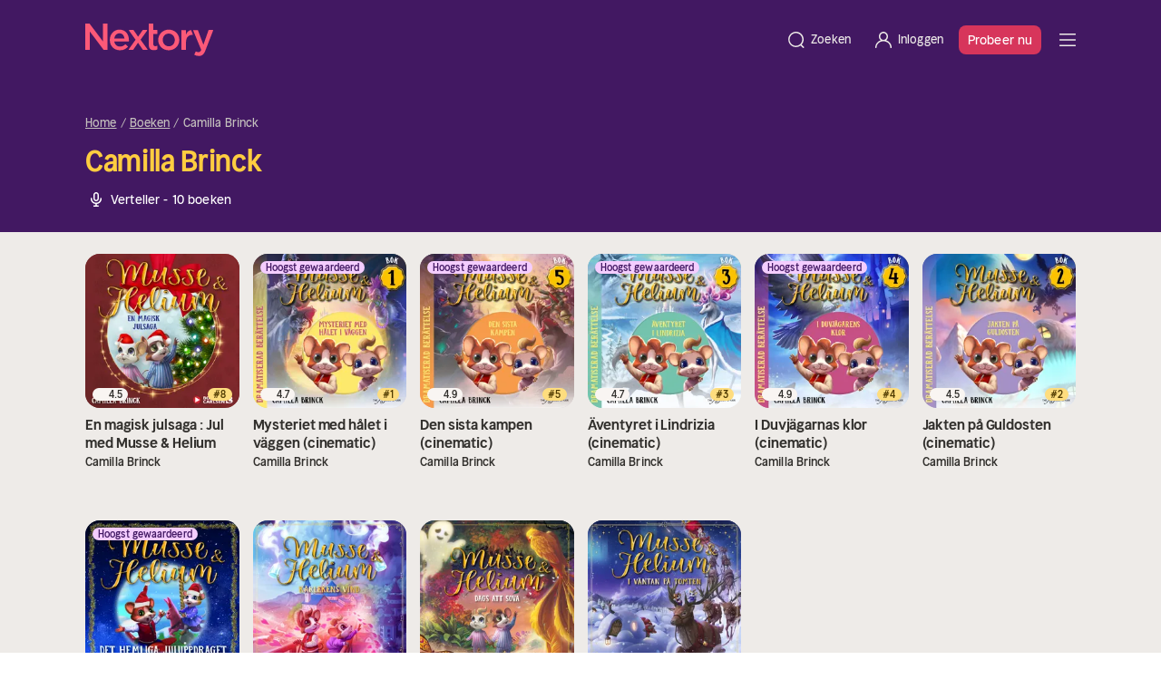

--- FILE ---
content_type: text/html;charset=utf-8
request_url: https://nextory.com/nl/narrator/camilla-brinck-84460
body_size: 132941
content:
<!DOCTYPE html><html  dir="ltr" lang="nl-NL" class=""><head><meta charset="utf-8">
<meta name="viewport" content="width=device-width, initial-scale=1">
<title>Luisterboeken voorgelezen door Camilla Brinck</title>
<style>@font-face { font-family: "Nextory Sans Headline Regular fallback"; src: local("BlinkMacSystemFont"); size-adjust: 109.0026%; ascent-override: 89.9061%; descent-override: 24.7701%; line-gap-override: 0%; } @font-face { font-family: "Nextory Sans Headline Regular fallback"; src: local("Segoe UI"); size-adjust: 102.4%; ascent-override: 95.7031%; descent-override: 26.3672%; line-gap-override: 0%; } @font-face { font-family: "Nextory Sans Headline Regular fallback"; src: local("Roboto"); size-adjust: 102.0628%; ascent-override: 96.0193%; descent-override: 26.4543%; line-gap-override: 0%; } @font-face { font-family: "Nextory Sans Headline Regular fallback"; src: local("Helvetica Neue"); size-adjust: 100.8889%; ascent-override: 97.1366%; descent-override: 26.7621%; line-gap-override: 0%; } @font-face { font-family: "Nextory Sans Headline Regular fallback"; src: local("Arial"); size-adjust: 101.8392%; ascent-override: 96.2301%; descent-override: 26.5124%; line-gap-override: 0%; } @font-face { font-family: "Nextory Sans Headline Regular fallback"; src: local("Noto Sans"); size-adjust: 95.7806%; ascent-override: 102.3172%; descent-override: 28.1894%; line-gap-override: 0%; } @font-face { font-family: "Nextory Sans Headline Demi-Bold fallback"; src: local("BlinkMacSystemFont"); size-adjust: 107.562%; ascent-override: 91.1102%; descent-override: 25.1018%; line-gap-override: 0%; } @font-face { font-family: "Nextory Sans Headline Demi-Bold fallback"; src: local("Segoe UI"); size-adjust: 101.0467%; ascent-override: 96.9849%; descent-override: 26.7203%; line-gap-override: 0%; } @font-face { font-family: "Nextory Sans Headline Demi-Bold fallback"; src: local("Roboto"); size-adjust: 100.7139%; ascent-override: 97.3053%; descent-override: 26.8086%; line-gap-override: 0%; } @font-face { font-family: "Nextory Sans Headline Demi-Bold fallback"; src: local("Helvetica Neue"); size-adjust: 99.5556%; ascent-override: 98.4375%; descent-override: 27.1205%; line-gap-override: 0%; } @font-face { font-family: "Nextory Sans Headline Demi-Bold fallback"; src: local("Arial"); size-adjust: 100.4933%; ascent-override: 97.5189%; descent-override: 26.8675%; line-gap-override: 0%; } @font-face { font-family: "Nextory Sans Headline Demi-Bold fallback"; src: local("Noto Sans"); size-adjust: 94.5148%; ascent-override: 103.6875%; descent-override: 28.567%; line-gap-override: 0%; } @font-face { font-family: "Nextory Sans Regular fallback"; src: local("BlinkMacSystemFont"); size-adjust: 109.2427%; ascent-override: 89.7085%; descent-override: 24.7156%; line-gap-override: 0%; } @font-face { font-family: "Nextory Sans Regular fallback"; src: local("Segoe UI"); size-adjust: 102.6256%; ascent-override: 95.4928%; descent-override: 26.3092%; line-gap-override: 0%; } @font-face { font-family: "Nextory Sans Regular fallback"; src: local("Roboto"); size-adjust: 102.2876%; ascent-override: 95.8083%; descent-override: 26.3962%; line-gap-override: 0%; } @font-face { font-family: "Nextory Sans Regular fallback"; src: local("Helvetica Neue"); size-adjust: 101.1111%; ascent-override: 96.9231%; descent-override: 26.7033%; line-gap-override: 0%; } @font-face { font-family: "Nextory Sans Regular fallback"; src: local("Arial"); size-adjust: 102.0635%; ascent-override: 96.0186%; descent-override: 26.4541%; line-gap-override: 0%; } @font-face { font-family: "Nextory Sans Regular fallback"; src: local("Noto Sans"); size-adjust: 95.9916%; ascent-override: 102.0923%; descent-override: 28.1275%; line-gap-override: 0%; } @font-face { font-family: "Nextory Sans Medium fallback"; src: local("BlinkMacSystemFont"); size-adjust: 110.9233%; ascent-override: 88.3493%; descent-override: 24.3411%; line-gap-override: 0%; } @font-face { font-family: "Nextory Sans Medium fallback"; src: local("Segoe UI"); size-adjust: 104.2044%; ascent-override: 94.0459%; descent-override: 25.9106%; line-gap-override: 0%; } @font-face { font-family: "Nextory Sans Medium fallback"; src: local("Roboto"); size-adjust: 103.8613%; ascent-override: 94.3567%; descent-override: 25.9962%; line-gap-override: 0%; } @font-face { font-family: "Nextory Sans Medium fallback"; src: local("Helvetica Neue"); size-adjust: 102.6667%; ascent-override: 95.4545%; descent-override: 26.2987%; line-gap-override: 0%; } @font-face { font-family: "Nextory Sans Medium fallback"; src: local("Arial"); size-adjust: 103.6337%; ascent-override: 94.5638%; descent-override: 26.0533%; line-gap-override: 0%; } @font-face { font-family: "Nextory Sans Medium fallback"; src: local("Noto Sans"); size-adjust: 97.4684%; ascent-override: 100.5455%; descent-override: 27.7013%; line-gap-override: 0%; }  </style>
<style>*,:after,:before{--tw-border-spacing-x:0;--tw-border-spacing-y:0;--tw-translate-x:0;--tw-translate-y:0;--tw-rotate:0;--tw-skew-x:0;--tw-skew-y:0;--tw-scale-x:1;--tw-scale-y:1;--tw-pan-x: ;--tw-pan-y: ;--tw-pinch-zoom: ;--tw-scroll-snap-strictness:proximity;--tw-gradient-from-position: ;--tw-gradient-via-position: ;--tw-gradient-to-position: ;--tw-ordinal: ;--tw-slashed-zero: ;--tw-numeric-figure: ;--tw-numeric-spacing: ;--tw-numeric-fraction: ;--tw-ring-inset: ;--tw-ring-offset-width:0px;--tw-ring-offset-color:#fff;--tw-ring-color:#3b82f680;--tw-ring-offset-shadow:0 0 #0000;--tw-ring-shadow:0 0 #0000;--tw-shadow:0 0 #0000;--tw-shadow-colored:0 0 #0000;--tw-blur: ;--tw-brightness: ;--tw-contrast: ;--tw-grayscale: ;--tw-hue-rotate: ;--tw-invert: ;--tw-saturate: ;--tw-sepia: ;--tw-drop-shadow: ;--tw-backdrop-blur: ;--tw-backdrop-brightness: ;--tw-backdrop-contrast: ;--tw-backdrop-grayscale: ;--tw-backdrop-hue-rotate: ;--tw-backdrop-invert: ;--tw-backdrop-opacity: ;--tw-backdrop-saturate: ;--tw-backdrop-sepia: ;--tw-contain-size: ;--tw-contain-layout: ;--tw-contain-paint: ;--tw-contain-style: }::backdrop{--tw-border-spacing-x:0;--tw-border-spacing-y:0;--tw-translate-x:0;--tw-translate-y:0;--tw-rotate:0;--tw-skew-x:0;--tw-skew-y:0;--tw-scale-x:1;--tw-scale-y:1;--tw-pan-x: ;--tw-pan-y: ;--tw-pinch-zoom: ;--tw-scroll-snap-strictness:proximity;--tw-gradient-from-position: ;--tw-gradient-via-position: ;--tw-gradient-to-position: ;--tw-ordinal: ;--tw-slashed-zero: ;--tw-numeric-figure: ;--tw-numeric-spacing: ;--tw-numeric-fraction: ;--tw-ring-inset: ;--tw-ring-offset-width:0px;--tw-ring-offset-color:#fff;--tw-ring-color:#3b82f680;--tw-ring-offset-shadow:0 0 #0000;--tw-ring-shadow:0 0 #0000;--tw-shadow:0 0 #0000;--tw-shadow-colored:0 0 #0000;--tw-blur: ;--tw-brightness: ;--tw-contrast: ;--tw-grayscale: ;--tw-hue-rotate: ;--tw-invert: ;--tw-saturate: ;--tw-sepia: ;--tw-drop-shadow: ;--tw-backdrop-blur: ;--tw-backdrop-brightness: ;--tw-backdrop-contrast: ;--tw-backdrop-grayscale: ;--tw-backdrop-hue-rotate: ;--tw-backdrop-invert: ;--tw-backdrop-opacity: ;--tw-backdrop-saturate: ;--tw-backdrop-sepia: ;--tw-contain-size: ;--tw-contain-layout: ;--tw-contain-paint: ;--tw-contain-style: }*,:after,:before{box-sizing:border-box;border:0 solid #f0e7e8}:after,:before{--tw-content:""}:host,html{-webkit-text-size-adjust:100%;font-feature-settings:normal;font-variation-settings:normal;-moz-tab-size:4;tab-size:4;-webkit-tap-highlight-color:transparent;font-family:ui-sans-serif,system-ui,-apple-system,BlinkMacSystemFont,Segoe UI,Roboto,Noto Sans,Ubuntu,Cantarell,Helvetica Neue,sans-serif,Apple Color Emoji,Segoe UI Emoji,Segoe UI Symbol,Noto Color Emoji;line-height:1.5}body{line-height:inherit;margin:0}hr{color:inherit;border-top-width:1px;height:0}abbr:where([title]){-webkit-text-decoration:underline dotted;text-decoration:underline dotted}h1,h2,h3,h4,h5,h6{font-size:inherit;font-weight:inherit}a{color:inherit;-webkit-text-decoration:inherit;-webkit-text-decoration:inherit;text-decoration:inherit}b,strong{font-weight:bolder}code,kbd,pre,samp{font-feature-settings:normal;font-variation-settings:normal;font-family:ui-monospace,SFMono-Regular,Menlo,Monaco,Consolas,Liberation Mono,Courier New,monospace;font-size:1em}small{font-size:80%}sub,sup{vertical-align:baseline;font-size:75%;line-height:0;position:relative}sub{bottom:-.25em}sup{top:-.5em}table{border-collapse:collapse;border-color:inherit;text-indent:0}button,input,optgroup,select,textarea{color:inherit;font-feature-settings:inherit;font-variation-settings:inherit;font-family:inherit;font-size:100%;font-weight:inherit;letter-spacing:inherit;line-height:inherit;margin:0;padding:0}button,select{text-transform:none}button{-webkit-appearance:button;background-color:#0000;background-image:none}input:where([type=button]){-webkit-appearance:button;background-color:#0000;background-image:none}input:where([type=reset]){-webkit-appearance:button;background-color:#0000;background-image:none}input:where([type=submit]){-webkit-appearance:button;background-color:#0000;background-image:none}:-moz-focusring{outline:auto}:-moz-ui-invalid{box-shadow:none}progress{vertical-align:baseline}::-webkit-inner-spin-button{height:auto}::-webkit-outer-spin-button{height:auto}[type=search]{-webkit-appearance:textfield;outline-offset:-2px}::-webkit-search-decoration{-webkit-appearance:none}::-webkit-file-upload-button{-webkit-appearance:button;font:inherit}summary{display:list-item}blockquote,dd,dl,figure,h1,h2,h3,h4,h5,h6,hr,p,pre,fieldset{margin:0}fieldset,legend{padding:0}menu,ol,ul{margin:0;padding:0;list-style:none}dialog{padding:0}textarea{resize:vertical}input::-moz-placeholder{color:#c7bcbd;opacity:1}textarea::-moz-placeholder{color:#c7bcbd;opacity:1}input::placeholder,textarea::placeholder{color:#c7bcbd;opacity:1}[role=button],button{cursor:pointer}:disabled{cursor:default}audio,canvas,embed,iframe,img,object,svg,video{vertical-align:middle;display:block}img,video{max-width:100%;height:auto}[hidden]:where(:not([hidden=until-found])){display:none}:root{--color-content-primary:#32302d;--color-content-primary-always-light:#eeebe8;--color-content-primary-always-dark:#32302d;--color-content-over-background-purple:#421862;--color-content-over-background-green:#0d6600;--color-content-over-background-pink:#420002;--color-content-over-background-yellow:#4e3900;--color-content-over-background-dark:#dedad7;--color-background-purple:#f4cdff;--color-background-green:#a9f36a;--color-background-pink:#fc5978;--color-background-yellow:#fedd7e;--color-background-light:#f9f5f2;--color-background-dark:#32302d;--color-button-cta-text:#fff;--color-button-cta-background:#d7355b;--color-button-primary-text:#eeebe8;--color-button-primary-background:#32302d;--color-button-secondary-text:#32302d;--color-button-secondary-background:#dedad7;--color-button-tertiary-text:#32302d}[class*=tw-theme-dark]{--color-content-primary:#e2d7d8;--color-content-primary-always-light:#e2d7d8;--color-content-primary-always-dark:#2d2526;--color-content-over-background-purple:#421862;--color-content-over-background-green:#0d6600;--color-content-over-background-pink:#420002;--color-content-over-background-yellow:#4e3900;--color-content-over-background-dark:#dedad7;--color-background-purple:#f4cdff;--color-background-green:#a9f36a;--color-background-pink:#fc5978;--color-background-yellow:#fedd7e;--color-background-light:#f9f5f2;--color-background-dark:#32302d;--color-button-cta-text:#fff;--color-button-cta-background:#d7355b;--color-button-primary-text:#2d2526;--color-button-primary-background:#e2d7d8;--color-button-secondary-text:#e2d7d8;--color-button-secondary-background:#3d3435;--color-button-tertiary-text:#32302d}[class*=tw-theme-kids]{--color-content-primary:#e2d7d8;--color-content-primary-always-light:#e2d7d8;--color-content-primary-always-dark:#2d2526;--color-content-over-background-purple:#421862;--color-content-over-background-green:#0d6600;--color-content-over-background-pink:#d7355b;--color-content-over-background-yellow:#fecd40;--color-content-over-background-dark:#eeebe8;--color-background-purple:#f4cdff;--color-background-green:#a9f36a;--color-background-pink:#fc5978;--color-background-yellow:#fedd7e;--color-background-light:#f9f5f2;--color-background-dark:#32302d;--color-button-cta-text:#fff;--color-button-cta-background:#d7355b;--color-button-primary-text:#290c41;--color-button-primary-background:#f4cdff;--color-button-secondary-text:#e2d7d8;--color-button-secondary-background:#421862;--color-button-tertiary-text:#32302d}.tw-typo-heading-big-1-m{font-size:5rem;line-height:6rem}.tw-typo-heading-big-1-m,.tw-typo-headline-medium-3-xxl{letter-spacing:-.01rem;font-family:Nextory Sans Headline Demi-Bold,sans-serif;font-weight:600}.tw-typo-headline-medium-3-xxl{font-size:3.4rem;line-height:4.4rem}.tw-typo-headline-medium-3-xs{font-size:2.8rem;line-height:3.6rem}.tw-typo-headline-medium-3-xs,.tw-typo-subtitle-medium-4{letter-spacing:-.01rem;font-family:Nextory Sans Headline Demi-Bold,sans-serif;font-weight:600}.tw-typo-subtitle-medium-4{font-size:2.4rem;line-height:2.8rem}.tw-typo-headline-body-7{letter-spacing:-.01rem;font-family:Nextory Sans Headline Demi-Bold,sans-serif;font-size:1.6rem;font-weight:600;line-height:2rem}.tw-typo-body-1{font-size:1.6rem;line-height:2.4rem}.tw-typo-body-1,.tw-typo-body-2{letter-spacing:.01rem;font-family:Nextory Sans,sans-serif;font-weight:400}.tw-typo-body-2{font-size:1.4rem;line-height:2rem}.tw-typo-meta-1{font-size:1.3rem;line-height:1.6rem}.tw-typo-meta-1,.tw-typo-meta-2{letter-spacing:.01rem;font-family:Nextory Sans Medium,sans-serif;font-weight:500}.tw-typo-meta-2{font-size:1.1rem;line-height:1.4rem}.tw-typo-button-1{text-decoration:none}.tw-typo-button-1,.tw-typo-button-1-underline{letter-spacing:.01rem;text-align:center;vertical-align:middle;font-family:Nextory Sans Medium,sans-serif;font-size:1.6rem;font-weight:500;line-height:2.4rem}.tw-typo-button-1-underline{text-decoration:underline}.tw-typo-button-2{text-decoration:none}.tw-typo-button-2,.tw-typo-button-2-underline{letter-spacing:.01rem;text-align:center;vertical-align:middle;font-family:Nextory Sans Medium,sans-serif;font-size:1.4rem;font-weight:500;line-height:1.6rem}.tw-typo-button-2-underline{text-decoration:underline}.tw-typo-link-body-1-underline{color:inherit;letter-spacing:.01rem;font-family:Nextory Sans,sans-serif;font-size:1.6rem;font-weight:400;line-height:2.4rem;text-decoration:underline}.tw-content-primary{color:var(--color-content-primary)}.tw-content-primary-always-light{color:var(--color-content-primary-always-light)}.tw-content-primary-always-dark{color:var(--color-content-primary-always-dark)}.tw-content-over-background-purple{color:var(--color-content-over-background-purple)}.tw-content-over-background-pink{color:var(--color-content-over-background-pink)}.tw-content-over-background-yellow{color:var(--color-content-over-background-yellow)}.tw-background-purple{background-color:var(--color-background-purple)}.tw-background-pink{background-color:var(--color-background-pink)}.tw-background-yellow{background-color:var(--color-background-yellow)}.tw-background-light{background-color:var(--color-background-light)}.tw-background-dark{background-color:var(--color-background-dark)}.tw-button-cta-text{color:var(--color-button-cta-text)}.tw-button-cta-background{background-color:var(--color-button-cta-background)}.tw-button-primary-text{color:var(--color-button-primary-text)}.tw-button-primary-background{background-color:var(--color-button-primary-background)}.tw-button-secondary-text{color:var(--color-button-secondary-text)}.tw-button-secondary-background{background-color:var(--color-button-secondary-background)}.tw-button-tertiary-text{color:var(--color-button-tertiary-text)}.tw-bs-container{width:100%;margin-left:auto;margin-right:auto;padding-left:2.4rem;padding-right:2.4rem}@media (min-width:576px){.tw-bs-container{max-width:540px}}@media (min-width:768px){.tw-bs-container{max-width:720px}}@media (min-width:992px){.tw-bs-container{max-width:960px}}@media (min-width:1200px){.tw-bs-container{max-width:1140px}}@media (min-width:1400px){.tw-bs-container{max-width:1320px}}.tw-absolute{position:absolute}.tw-relative{position:relative}.tw-inset-0{top:0;bottom:0;left:0;right:0}.tw--bottom-16{bottom:-6.4rem}.tw--right-6{right:-2.4rem}.tw-z-10{z-index:10}.tw-z-40{z-index:40}.tw-z-50{z-index:50}.tw-order-1{order:1}.tw-order-2{order:2}.tw-m-0{margin:0}.tw-my-6{margin-top:2.4rem;margin-bottom:2.4rem}.\!tw-mb-0{margin-bottom:0!important}.tw--ml-5{margin-left:-2rem}.tw--mr-5{margin-right:-2rem}.tw-mb-1{margin-bottom:.4rem}.tw-mb-16{margin-bottom:6.4rem}.tw-mb-2{margin-bottom:.8rem}.tw-mb-2\.5{margin-bottom:1rem}.tw-mb-4{margin-bottom:1.6rem}.tw-mb-6{margin-bottom:2.4rem}.tw-mb-8{margin-bottom:3.2rem}.tw-ml-auto{margin-left:auto}.tw-mr-1{margin-right:.4rem}.tw-mt-10{margin-top:4rem}.tw-mt-4{margin-top:1.6rem}.tw-mt-6{margin-top:2.4rem}.tw-mt-auto{margin-top:auto}.tw-line-clamp-1{-webkit-line-clamp:1}.tw-line-clamp-1,.tw-line-clamp-2{-webkit-box-orient:vertical;display:-webkit-box;overflow:hidden}.tw-line-clamp-2{-webkit-line-clamp:2}.tw-line-clamp-\[8\]{-webkit-line-clamp:8;-webkit-box-orient:vertical;display:-webkit-box;overflow:hidden}.tw-block{display:block}.tw-inline-block{display:inline-block}.tw-flex{display:flex}.tw-grid{display:grid}.tw-h-3{height:1.2rem}.tw-h-36{height:14.4rem}.tw-h-4{height:1.6rem}.tw-h-6{height:2.4rem}.tw-h-8{height:3.2rem}.tw-h-fit{height:-moz-fit-content;height:fit-content}.tw-h-full{height:100%}.tw-w-3{width:1.2rem}.tw-w-36{width:14.4rem}.tw-w-4{width:1.6rem}.tw-w-6{width:2.4rem}.tw-w-8{width:3.2rem}.tw-w-\[65vw\]{width:65vw}.tw-w-fit{width:-moz-fit-content;width:fit-content}.tw-w-full{width:100%}.tw-max-w-\[150px\]{max-width:150px}.tw-max-w-md{max-width:44.8rem}.tw-shrink-0{flex-shrink:0}.tw-basis-full{flex-basis:100%}.\!tw-cursor-not-allowed{cursor:not-allowed!important}.tw-cursor-not-allowed{cursor:not-allowed}.tw-cursor-pointer{cursor:pointer}.tw-list-none{list-style-type:none}.tw-grid-cols-2{grid-template-columns:repeat(2,minmax(0,1fr))}.tw-flex-row{flex-direction:row}.tw-flex-col{flex-direction:column}.tw-flex-wrap{flex-wrap:wrap}.tw-items-start{align-items:flex-start}.tw-items-end{align-items:flex-end}.tw-items-center{align-items:center}.tw-justify-end{justify-content:flex-end}.tw-justify-center{justify-content:center}.tw-justify-between{justify-content:space-between}.tw-gap-0\.5{gap:.2rem}.tw-gap-1{gap:.4rem}.tw-gap-2{gap:.8rem}.tw-gap-3{gap:1.2rem}.tw-gap-4{gap:1.6rem}.tw-gap-5{gap:2rem}.tw-gap-6{gap:2.4rem}.tw-space-y-1\.5>:not([hidden])~:not([hidden]){--tw-space-y-reverse:0;margin-bottom:calc(.6rem*var(--tw-space-y-reverse));margin-top:calc(.6rem*(1 - var(--tw-space-y-reverse)))}.tw-space-y-2>:not([hidden])~:not([hidden]){--tw-space-y-reverse:0;margin-bottom:calc(.8rem*var(--tw-space-y-reverse));margin-top:calc(.8rem*(1 - var(--tw-space-y-reverse)))}.tw-overflow-hidden{overflow:hidden}.tw-rounded{border-radius:.4rem}.tw-rounded-2xl{border-radius:1.6rem}.tw-rounded-3xl{border-radius:2.4rem}.tw-rounded-full{border-radius:9999px}.tw-rounded-lg{border-radius:.8rem}.tw-rounded-xl{border-radius:1.2rem}.tw-border-l{border-left-width:1px}.tw-border-t{border-top-width:1px}.tw-border-purple-700{--tw-border-opacity:1;border-color:rgb(66 24 98/var(--tw-border-opacity,1))}.tw-border-white\/30{border-color:#ffffff4d}.\!tw-bg-purple-800{--tw-bg-opacity:1!important;background-color:rgb(41 12 65/var(--tw-bg-opacity,1))!important}.tw-bg-black\/\[16\%\]{background-color:#00000029}.tw-bg-green-300{--tw-bg-opacity:1;background-color:rgb(208 255 148/var(--tw-bg-opacity,1))}.tw-bg-pink-300{--tw-bg-opacity:1;background-color:rgb(255 152 175/var(--tw-bg-opacity,1))}.tw-bg-purple-300{--tw-bg-opacity:1;background-color:rgb(244 205 255/var(--tw-bg-opacity,1))}.tw-bg-purple-700{--tw-bg-opacity:1;background-color:rgb(66 24 98/var(--tw-bg-opacity,1))}.tw-bg-purple-800{--tw-bg-opacity:1;background-color:rgb(41 12 65/var(--tw-bg-opacity,1))}.tw-bg-purple-900{--tw-bg-opacity:1;background-color:rgb(16 0 32/var(--tw-bg-opacity,1))}.tw-bg-sand-100{--tw-bg-opacity:1;background-color:rgb(249 245 242/var(--tw-bg-opacity,1))}.tw-bg-sand-800{--tw-bg-opacity:1;background-color:rgb(50 48 45/var(--tw-bg-opacity,1))}.tw-bg-yellow-500{--tw-bg-opacity:1;background-color:rgb(254 205 64/var(--tw-bg-opacity,1))}.tw-fill-current{fill:currentColor}.tw-p-0{padding:0}.tw-p-2{padding:.8rem}.tw-p-3{padding:1.2rem}.tw-p-4{padding:1.6rem}.tw-p-8{padding:3.2rem}.\!tw-px-0{padding-left:0!important;padding-right:0!important}.tw-px-1{padding-left:.4rem;padding-right:.4rem}.tw-px-1\.5{padding-left:.6rem;padding-right:.6rem}.tw-px-2{padding-left:.8rem;padding-right:.8rem}.tw-px-4{padding-left:1.6rem;padding-right:1.6rem}.tw-px-5{padding-left:2rem;padding-right:2rem}.tw-px-6{padding-left:2.4rem;padding-right:2.4rem}.tw-py-0{padding-top:0;padding-bottom:0}.tw-py-1{padding-top:.4rem;padding-bottom:.4rem}.tw-py-10{padding-top:4rem;padding-bottom:4rem}.tw-py-2{padding-top:.8rem;padding-bottom:.8rem}.tw-py-3{padding-top:1.2rem;padding-bottom:1.2rem}.tw-py-5{padding-top:2rem;padding-bottom:2rem}.tw-py-6{padding-top:2.4rem;padding-bottom:2.4rem}.tw-py-8{padding-top:3.2rem;padding-bottom:3.2rem}.tw-pb-6{padding-bottom:2.4rem}.tw-pl-0{padding-left:0}.tw-pl-4{padding-left:1.6rem}.tw-ps-1{padding-inline-start:.4rem}.tw-pt-20{padding-top:8rem}.tw-pt-6{padding-top:2.4rem}.tw-text-left{text-align:left}.tw-text-center{text-align:center}.tw-align-middle{vertical-align:middle}.tw-text-base{font-size:1.6rem;line-height:2.4rem}.tw-text-sm{font-size:1.4rem;line-height:2rem}.tw-font-semibold{font-weight:600}.tw-capitalize{text-transform:capitalize}.\!tw-text-gray-300{--tw-text-opacity:1!important;color:rgb(226 215 216/var(--tw-text-opacity,1))!important}.tw-text-gray-300{--tw-text-opacity:1;color:rgb(226 215 216/var(--tw-text-opacity,1))}.tw-text-green-800{--tw-text-opacity:1;color:rgb(0 57 0/var(--tw-text-opacity,1))}.tw-text-pink-500{--tw-text-opacity:1;color:rgb(215 53 91/var(--tw-text-opacity,1))}.tw-text-pink-800{--tw-text-opacity:1;color:rgb(66 0 2/var(--tw-text-opacity,1))}.tw-text-purple-800{--tw-text-opacity:1;color:rgb(41 12 65/var(--tw-text-opacity,1))}.tw-text-sand-200{--tw-text-opacity:1;color:rgb(238 235 232/var(--tw-text-opacity,1))}.tw-text-sand-300{--tw-text-opacity:1;color:rgb(222 218 215/var(--tw-text-opacity,1))}.tw-text-sand-800{--tw-text-opacity:1;color:rgb(50 48 45/var(--tw-text-opacity,1))}.tw-text-sand-900{--tw-text-opacity:1;color:rgb(31 28 26/var(--tw-text-opacity,1))}.tw-text-yellow-900{--tw-text-opacity:1;color:rgb(44 32 0/var(--tw-text-opacity,1))}.tw-line-through{text-decoration-line:line-through}.tw-no-underline{text-decoration-line:none}.tw-opacity-30{opacity:.3}.tw-transition-\[filter\]{transition-property:filter;transition-duration:.15s;transition-timing-function:cubic-bezier(.4,0,.2,1)}.tw-transition-colors{transition-property:color,background-color,border-color,text-decoration-color,fill,stroke;transition-duration:.15s;transition-timing-function:cubic-bezier(.4,0,.2,1)}.tw-transition-opacity{transition-property:opacity;transition-duration:.15s;transition-timing-function:cubic-bezier(.4,0,.2,1)}.tw-duration-300{transition-duration:.3s}@media (min-width:768px){.md\:tw-typo-headline-medium-3-m{letter-spacing:-.01rem;font-family:Nextory Sans Headline Demi-Bold,sans-serif;font-size:3.2rem;font-weight:600;line-height:4rem}}@media (min-width:992px){.lg\:tw-typo-heading-big-1-xxl{font-size:6rem;line-height:6.8rem}.lg\:tw-typo-heading-big-1-xxl,.lg\:tw-typo-headline-medium-3-xxl{letter-spacing:-.01rem;font-family:Nextory Sans Headline Demi-Bold,sans-serif;font-weight:600}.lg\:tw-typo-headline-medium-3-xxl{font-size:3.4rem;line-height:4.4rem}.lg\:tw-bs-container{width:100%;margin-left:auto;margin-right:auto;padding-left:2.4rem;padding-right:2.4rem}@media (min-width:576px){.lg\:tw-bs-container{max-width:540px}}@media (min-width:768px){.lg\:tw-bs-container{max-width:720px}}@media (min-width:992px){.lg\:tw-bs-container{max-width:960px}}@media (min-width:1200px){.lg\:tw-bs-container{max-width:1140px}}@media (min-width:1400px){.lg\:tw-bs-container{max-width:1320px}}}.before\:tw-absolute:before{content:var(--tw-content);position:absolute}.before\:tw-inset-0:before{content:var(--tw-content);top:0;bottom:0;left:0;right:0}.before\:tw-z-0:before{content:var(--tw-content);z-index:0}.before\:tw-scale-110:before{content:var(--tw-content);--tw-scale-x:1.1;--tw-scale-y:1.1;transform:translate(var(--tw-translate-x),var(--tw-translate-y))rotate(var(--tw-rotate))skewX(var(--tw-skew-x))skewY(var(--tw-skew-y))scaleX(var(--tw-scale-x))scaleY(var(--tw-scale-y))}.before\:tw-bg-\[image\:var\(--bg-blurred-cover\)\]:before{background-image:var(--bg-blurred-cover);content:var(--tw-content)}.before\:tw-bg-cover:before{content:var(--tw-content);background-size:cover}.before\:tw-bg-center:before{content:var(--tw-content);background-position:50%}.before\:tw-blur:before{content:var(--tw-content);--tw-blur:blur(8px);filter:var(--tw-blur)var(--tw-brightness)var(--tw-contrast)var(--tw-grayscale)var(--tw-hue-rotate)var(--tw-invert)var(--tw-saturate)var(--tw-sepia)var(--tw-drop-shadow)}.before\:tw-content-\[\'\'\]:before{--tw-content:"";content:var(--tw-content)}.hover\:tw-bg-\[color-mix\(in_srgb\,_theme\(colors\.black\)_12\%\,_theme\(colors\.pink\.500\)\)\]:hover{background-color:#bd2f50}.hover\:tw-bg-\[color-mix\(in_srgb\,_theme\(colors\.black\)_12\%\,_theme\(colors\.sand\.300\)\)\]:hover{background-color:#c3c0bd}.hover\:tw-bg-\[color-mix\(in_srgb\,_theme\(colors\.black\)_12\%\,_theme\(colors\.sand\.800\)\)\]:hover{background-color:#2c2a28}.hover\:tw-bg-black\/\[12\%\]:hover{background-color:#0000001f}.hover\:tw-text-pink-500:hover{--tw-text-opacity:1;color:rgb(215 53 91/var(--tw-text-opacity,1))}.active\:tw-bg-\[color-mix\(in_srgb\,_theme\(colors\.black\)_20\%\,_theme\(colors\.pink\.500\)\)\]:active{background-color:#ac2a49}.active\:tw-bg-\[color-mix\(in_srgb\,_theme\(colors\.black\)_20\%\,_theme\(colors\.sand\.300\)\)\]:active{background-color:#b2aeac}.active\:tw-bg-\[color-mix\(in_srgb\,_theme\(colors\.black\)_20\%\,_theme\(colors\.sand\.800\)\)\]:active{background-color:#282624}.active\:tw-bg-black\/20:active{background-color:#0003}.tw-group:hover .group-hover\:tw-opacity-50{opacity:.5}.tw-group:hover .group-hover\:tw-brightness-\[0\.84\]{--tw-brightness:brightness(.84);filter:var(--tw-blur)var(--tw-brightness)var(--tw-contrast)var(--tw-grayscale)var(--tw-hue-rotate)var(--tw-invert)var(--tw-saturate)var(--tw-sepia)var(--tw-drop-shadow)}.tw-group:focus-visible .group-focus-visible\:tw-opacity-50{opacity:.5}.tw-group:focus-visible .group-focus-visible\:tw-brightness-\[0\.84\]{--tw-brightness:brightness(.84);filter:var(--tw-blur)var(--tw-brightness)var(--tw-contrast)var(--tw-grayscale)var(--tw-hue-rotate)var(--tw-invert)var(--tw-saturate)var(--tw-sepia)var(--tw-drop-shadow)}@media (min-width:576px){.sm\:tw--bottom-9{bottom:-3.6rem}.sm\:tw-w-1\/2{width:50%}.sm\:tw-w-auto{width:auto}}@media (min-width:768px){.md\:tw-mt-6{margin-top:2.4rem}.md\:tw-w-1\/2{width:50%}.md\:tw-w-1\/3{width:33.3333%}.md\:tw-w-fit{width:-moz-fit-content;width:fit-content}.md\:tw-max-w-lg{max-width:51.2rem}.md\:tw-grid-cols-4{grid-template-columns:repeat(4,minmax(0,1fr))}.md\:tw-flex-row{flex-direction:row}.md\:tw-justify-end{justify-content:flex-end}.md\:tw-gap-6{gap:2.4rem}.md\:tw-gap-8{gap:3.2rem}.md\:tw-text-start{text-align:start}}@media (min-width:992px){.lg\:tw-order-1{order:1}.lg\:tw-order-2{order:2}.lg\:tw-my-8{margin-top:3.2rem;margin-bottom:3.2rem}.lg\:tw-mb-0{margin-bottom:0}.lg\:tw-mb-8{margin-bottom:3.2rem}.lg\:tw-mr-32{margin-right:12.8rem}.lg\:tw-mr-9{margin-right:3.6rem}.lg\:tw-mt-0{margin-top:0}.lg\:tw-hidden{display:none}.lg\:tw-w-7\/12{width:58.3333%}.lg\:tw-max-w-sm{max-width:38.4rem}.lg\:tw-grid-cols-6{grid-template-columns:repeat(6,minmax(0,1fr))}.lg\:tw-flex-row{flex-direction:row}.lg\:tw-justify-between{justify-content:space-between}.lg\:tw-gap-16{gap:6.4rem}.lg\:tw-gap-8{gap:3.2rem}.lg\:tw-px-5{padding-left:2rem;padding-right:2rem}.lg\:tw-px-8{padding-left:3.2rem;padding-right:3.2rem}.lg\:tw-py-16{padding-top:6.4rem;padding-bottom:6.4rem}.lg\:tw-py-6{padding-top:2.4rem;padding-bottom:2.4rem}.lg\:tw-pt-32{padding-top:12.8rem}}@media (min-width:1400px){.\32 xl\:tw-mr-48{margin-right:19.2rem}.\32 xl\:tw-mt-0{margin-top:0}.\32 xl\:tw-max-w-xl{max-width:57.6rem}.\32 xl\:tw-items-start{align-items:flex-start}.\32 xl\:tw-px-24{padding-left:9.6rem;padding-right:9.6rem}}.dark\:tw-bg-green-700:where(:is([class*=tw-theme-dark] *,[class*=tw-theme-dark]),:is([class*=tw-theme-dark] *,[class*=tw-theme-dark]) *){--tw-bg-opacity:1;background-color:rgb(13 102 0/var(--tw-bg-opacity,1))}.dark\:tw-bg-pink-700:where(:is([class*=tw-theme-dark] *,[class*=tw-theme-dark]),:is([class*=tw-theme-dark] *,[class*=tw-theme-dark]) *){--tw-bg-opacity:1;background-color:rgb(115 0 20/var(--tw-bg-opacity,1))}.dark\:tw-bg-purple-700:where(:is([class*=tw-theme-dark] *,[class*=tw-theme-dark]),:is([class*=tw-theme-dark] *,[class*=tw-theme-dark]) *){--tw-bg-opacity:1;background-color:rgb(66 24 98/var(--tw-bg-opacity,1))}.dark\:tw-bg-sand-200:where(:is([class*=tw-theme-dark] *,[class*=tw-theme-dark]),:is([class*=tw-theme-dark] *,[class*=tw-theme-dark]) *){--tw-bg-opacity:1;background-color:rgb(238 235 232/var(--tw-bg-opacity,1))}.dark\:tw-bg-sand-900:where(:is([class*=tw-theme-dark] *,[class*=tw-theme-dark]),:is([class*=tw-theme-dark] *,[class*=tw-theme-dark]) *){--tw-bg-opacity:1;background-color:rgb(31 28 26/var(--tw-bg-opacity,1))}.dark\:tw-bg-yellow-800:where(:is([class*=tw-theme-dark] *,[class*=tw-theme-dark]),:is([class*=tw-theme-dark] *,[class*=tw-theme-dark]) *){--tw-bg-opacity:1;background-color:rgb(78 57 0/var(--tw-bg-opacity,1))}.dark\:tw-text-green-200:where(:is([class*=tw-theme-dark] *,[class*=tw-theme-dark]),:is([class*=tw-theme-dark] *,[class*=tw-theme-dark]) *){--tw-text-opacity:1;color:rgb(229 255 199/var(--tw-text-opacity,1))}.dark\:tw-text-pink-200:where(:is([class*=tw-theme-dark] *,[class*=tw-theme-dark]),:is([class*=tw-theme-dark] *,[class*=tw-theme-dark]) *){--tw-text-opacity:1;color:rgb(255 224 236/var(--tw-text-opacity,1))}.dark\:tw-text-purple-200:where(:is([class*=tw-theme-dark] *,[class*=tw-theme-dark]),:is([class*=tw-theme-dark] *,[class*=tw-theme-dark]) *){--tw-text-opacity:1;color:rgb(255 228 255/var(--tw-text-opacity,1))}.dark\:tw-text-sand-100:where(:is([class*=tw-theme-dark] *,[class*=tw-theme-dark]),:is([class*=tw-theme-dark] *,[class*=tw-theme-dark]) *){--tw-text-opacity:1;color:rgb(249 245 242/var(--tw-text-opacity,1))}.dark\:tw-text-sand-700:where(:is([class*=tw-theme-dark] *,[class*=tw-theme-dark]),:is([class*=tw-theme-dark] *,[class*=tw-theme-dark]) *){--tw-text-opacity:1;color:rgb(76 72 70/var(--tw-text-opacity,1))}.dark\:tw-text-white:where(:is([class*=tw-theme-dark] *,[class*=tw-theme-dark]),:is([class*=tw-theme-dark] *,[class*=tw-theme-dark]) *){--tw-text-opacity:1;color:rgb(255 255 255/var(--tw-text-opacity,1))}.dark\:tw-text-yellow-300:where(:is([class*=tw-theme-dark] *,[class*=tw-theme-dark]),:is([class*=tw-theme-dark] *,[class*=tw-theme-dark]) *){--tw-text-opacity:1;color:rgb(254 232 167/var(--tw-text-opacity,1))}</style>
<style>:root,[data-bs-theme=light]{--bs-blue:#0d6efd;--bs-indigo:#6610f2;--bs-purple:#6f42c1;--bs-pink:#d63384;--bs-red:#dc3545;--bs-orange:#fd7e14;--bs-yellow:#ffc107;--bs-green:#198754;--bs-teal:#20c997;--bs-cyan:#0dcaf0;--bs-black:#000;--bs-white:#fff;--bs-gray:#776e6e;--bs-gray-dark:#2d2526;--bs-gray-100:#fff8f9;--bs-gray-200:#f0e7e8;--bs-gray-300:#e2d7d8;--bs-gray-400:#c7bcbd;--bs-gray-500:#a19798;--bs-gray-600:#776e6e;--bs-gray-700:#3d3435;--bs-gray-800:#2d2526;--bs-gray-900:#1a1110;--bs-primary:#0d6efd;--bs-secondary:#776e6e;--bs-success:#198754;--bs-info:#0dcaf0;--bs-warning:#ffc107;--bs-danger:#dc3545;--bs-light:#fff8f9;--bs-dark:#1a1110;--bs-primary-rgb:13,110,253;--bs-secondary-rgb:119,110,110;--bs-success-rgb:25,135,84;--bs-info-rgb:13,202,240;--bs-warning-rgb:255,193,7;--bs-danger-rgb:220,53,69;--bs-light-rgb:255,248,249;--bs-dark-rgb:26,17,16;--bs-primary-text-emphasis:#052c65;--bs-secondary-text-emphasis:#302c2c;--bs-success-text-emphasis:#0a3622;--bs-info-text-emphasis:#055160;--bs-warning-text-emphasis:#664d03;--bs-danger-text-emphasis:#58151c;--bs-light-text-emphasis:#3d3435;--bs-dark-text-emphasis:#3d3435;--bs-primary-bg-subtle:#cfe2ff;--bs-secondary-bg-subtle:#e4e2e2;--bs-success-bg-subtle:#d1e7dd;--bs-info-bg-subtle:#cff4fc;--bs-warning-bg-subtle:#fff3cd;--bs-danger-bg-subtle:#f8d7da;--bs-light-bg-subtle:#fffcfc;--bs-dark-bg-subtle:#c7bcbd;--bs-primary-border-subtle:#9ec5fe;--bs-secondary-border-subtle:#c9c5c5;--bs-success-border-subtle:#a3cfbb;--bs-info-border-subtle:#9eeaf9;--bs-warning-border-subtle:#ffe69c;--bs-danger-border-subtle:#f1aeb5;--bs-light-border-subtle:#f0e7e8;--bs-dark-border-subtle:#a19798;--bs-white-rgb:255,255,255;--bs-black-rgb:0,0,0;--bs-font-sans-serif:system-ui,-apple-system,"Segoe UI",Roboto,"Helvetica Neue","Noto Sans","Liberation Sans",Arial,sans-serif,"Apple Color Emoji","Segoe UI Emoji","Segoe UI Symbol","Noto Color Emoji";--bs-font-monospace:SFMono-Regular,Menlo,Monaco,Consolas,"Liberation Mono","Courier New",monospace;--bs-gradient:linear-gradient(180deg,#ffffff26,#fff0);--bs-body-font-family:var(--bs-font-sans-serif);--bs-body-font-size:1rem;--bs-body-font-weight:400;--bs-body-line-height:1.5;--bs-body-color:#1a1110;--bs-body-color-rgb:26,17,16;--bs-body-bg:#fff;--bs-body-bg-rgb:255,255,255;--bs-emphasis-color:#000;--bs-emphasis-color-rgb:0,0,0;--bs-secondary-color:#1a1110bf;--bs-secondary-color-rgb:26,17,16;--bs-secondary-bg:#f0e7e8;--bs-secondary-bg-rgb:240,231,232;--bs-tertiary-color:#1a111080;--bs-tertiary-color-rgb:26,17,16;--bs-tertiary-bg:#fff8f9;--bs-tertiary-bg-rgb:255,248,249;--bs-heading-color:inherit;--bs-link-color:#0d6efd;--bs-link-color-rgb:13,110,253;--bs-link-decoration:underline;--bs-link-hover-color:#d7355b;--bs-link-hover-color-rgb:215,53,91;--bs-code-color:#d63384;--bs-highlight-color:#1a1110;--bs-highlight-bg:#fef8e4;--bs-border-width:1px;--bs-border-style:solid;--bs-border-color:#e2d7d8;--bs-border-color-translucent:#0000002d;--bs-border-radius:.375rem;--bs-border-radius-sm:.25rem;--bs-border-radius-lg:.5rem;--bs-border-radius-xl:1rem;--bs-border-radius-xxl:2rem;--bs-border-radius-2xl:var(--bs-border-radius-xxl);--bs-border-radius-pill:50rem;--bs-box-shadow:0 .5rem 1rem #00000026;--bs-box-shadow-sm:0 .125rem .25rem #00000013;--bs-box-shadow-lg:0 1rem 3rem #0000002d;--bs-box-shadow-inset:inset 0 1px 2px #00000013;--bs-focus-ring-width:.25rem;--bs-focus-ring-opacity:.25;--bs-focus-ring-color:#0d6efd40;--bs-form-valid-color:#198754;--bs-form-valid-border-color:#198754;--bs-form-invalid-color:#dc3545;--bs-form-invalid-border-color:#dc3545}[data-bs-theme=dark]{--lightningcss-light: ;--lightningcss-dark:initial;--lightningcss-light: ;--lightningcss-dark:initial;color-scheme:dark;--bs-body-color:#e2d7d8;--bs-body-color-rgb:226,215,216;--bs-body-bg:#1a1110;--bs-body-bg-rgb:26,17,16;--bs-emphasis-color:#fff;--bs-emphasis-color-rgb:255,255,255;--bs-secondary-color:#e2d7d8bf;--bs-secondary-color-rgb:226,215,216;--bs-secondary-bg:#2d2526;--bs-secondary-bg-rgb:45,37,38;--bs-tertiary-color:#e2d7d880;--bs-tertiary-color-rgb:226,215,216;--bs-tertiary-bg:#241b1b;--bs-tertiary-bg-rgb:36,27,27;--bs-primary-text-emphasis:#6ea8fe;--bs-secondary-text-emphasis:#ada8a8;--bs-success-text-emphasis:#75b798;--bs-info-text-emphasis:#6edff6;--bs-warning-text-emphasis:#ffda6a;--bs-danger-text-emphasis:#ea868f;--bs-light-text-emphasis:#fff8f9;--bs-dark-text-emphasis:#e2d7d8;--bs-primary-bg-subtle:#031633;--bs-secondary-bg-subtle:#181616;--bs-success-bg-subtle:#051b11;--bs-info-bg-subtle:#032830;--bs-warning-bg-subtle:#332701;--bs-danger-bg-subtle:#2c0b0e;--bs-light-bg-subtle:#2d2526;--bs-dark-bg-subtle:#171313;--bs-primary-border-subtle:#084298;--bs-secondary-border-subtle:#474242;--bs-success-border-subtle:#0f5132;--bs-info-border-subtle:#087990;--bs-warning-border-subtle:#997404;--bs-danger-border-subtle:#842029;--bs-light-border-subtle:#3d3435;--bs-dark-border-subtle:#2d2526;--bs-heading-color:inherit;--bs-link-color:#6ea8fe;--bs-link-hover-color:#8bb9fe;--bs-link-color-rgb:110,168,254;--bs-link-hover-color-rgb:139,185,254;--bs-code-color:#e685b5;--bs-highlight-color:#e2d7d8;--bs-highlight-bg:#4e3900;--bs-border-color:#3d3435;--bs-border-color-translucent:#ffffff26;--bs-form-valid-color:#d0ff94;--bs-form-valid-border-color:#d0ff94;--bs-form-invalid-color:#ea868f;--bs-form-invalid-border-color:#ea868f}.container,.container-fluid,.container-xxl,.container-xl,.container-lg,.container-md,.container-sm{--bs-gutter-x:1.5rem;--bs-gutter-y:0;width:100%;padding-right:calc(var(--bs-gutter-x)*.5);padding-left:calc(var(--bs-gutter-x)*.5);margin-left:auto;margin-right:auto}@media (min-width:576px){.container-sm,.container{max-width:540px}}@media (min-width:768px){.container-md,.container-sm,.container{max-width:720px}}@media (min-width:992px){.container-lg,.container-md,.container-sm,.container{max-width:960px}}@media (min-width:1200px){.container-xl,.container-lg,.container-md,.container-sm,.container{max-width:1140px}}@media (min-width:1400px){.container-xxl,.container-xl,.container-lg,.container-md,.container-sm,.container{max-width:1320px}}:root{--bs-breakpoint-xs:0;--bs-breakpoint-sm:576px;--bs-breakpoint-md:768px;--bs-breakpoint-lg:992px;--bs-breakpoint-xl:1200px;--bs-breakpoint-xxl:1400px}.row{--bs-gutter-x:1.5rem;--bs-gutter-y:0;margin-top:calc(-1*var(--bs-gutter-y));margin-right:calc(-.5*var(--bs-gutter-x));margin-left:calc(-.5*var(--bs-gutter-x));flex-wrap:wrap;display:flex}.row>*{width:100%;max-width:100%;padding-right:calc(var(--bs-gutter-x)*.5);padding-left:calc(var(--bs-gutter-x)*.5);margin-top:var(--bs-gutter-y);flex-shrink:0}.col{flex:1 0 0}.row-cols-auto>*{flex:none;width:auto}.row-cols-1>*{flex:none;width:100%}.row-cols-2>*{flex:none;width:50%}.row-cols-3>*{flex:none;width:33.3333%}.row-cols-4>*{flex:none;width:25%}.row-cols-5>*{flex:none;width:20%}.row-cols-6>*{flex:none;width:16.6667%}.col-auto{flex:none;width:auto}.col-1{flex:none;width:8.33333%}.col-2{flex:none;width:16.6667%}.col-3{flex:none;width:25%}.col-4{flex:none;width:33.3333%}.col-5{flex:none;width:41.6667%}.col-6{flex:none;width:50%}.col-7{flex:none;width:58.3333%}.col-8{flex:none;width:66.6667%}.col-9{flex:none;width:75%}.col-10{flex:none;width:83.3333%}.col-11{flex:none;width:91.6667%}.col-12{flex:none;width:100%}.offset-1{margin-left:8.33333%}.offset-2{margin-left:16.6667%}.offset-3{margin-left:25%}.offset-4{margin-left:33.3333%}.offset-5{margin-left:41.6667%}.offset-6{margin-left:50%}.offset-7{margin-left:58.3333%}.offset-8{margin-left:66.6667%}.offset-9{margin-left:75%}.offset-10{margin-left:83.3333%}.offset-11{margin-left:91.6667%}.g-0,.gx-0{--bs-gutter-x:0}.g-0,.gy-0{--bs-gutter-y:0}.g-4,.gx-4{--bs-gutter-x:calc(1.6rem/4)}.g-4,.gy-4{--bs-gutter-y:calc(1.6rem/4)}.g-8,.gx-8{--bs-gutter-x:calc(1.6rem/2)}.g-8,.gy-8{--bs-gutter-y:calc(1.6rem/2)}.g-12,.gx-12{--bs-gutter-x:calc(1.6rem/4*3)}.g-12,.gy-12{--bs-gutter-y:calc(1.6rem/4*3)}.g-16,.gx-16{--bs-gutter-x:calc(1.6rem)}.g-16,.gy-16{--bs-gutter-y:calc(1.6rem)}.g-20,.gx-20{--bs-gutter-x:calc(1.6rem*1.25)}.g-20,.gy-20{--bs-gutter-y:calc(1.6rem*1.25)}.g-24,.gx-24{--bs-gutter-x:calc(1.6rem*1.5)}.g-24,.gy-24{--bs-gutter-y:calc(1.6rem*1.5)}.g-30,.gx-30{--bs-gutter-x:calc(1.6rem*1.875)}.g-30,.gy-30{--bs-gutter-y:calc(1.6rem*1.875)}.g-32,.gx-32{--bs-gutter-x:calc(1.6rem*2)}.g-32,.gy-32{--bs-gutter-y:calc(1.6rem*2)}.g-40,.gx-40{--bs-gutter-x:calc(1.6rem*2.5)}.g-40,.gy-40{--bs-gutter-y:calc(1.6rem*2.5)}.g-48,.gx-48{--bs-gutter-x:calc(1.6rem*3)}.g-48,.gy-48{--bs-gutter-y:calc(1.6rem*3)}.g-56,.gx-56{--bs-gutter-x:calc(1.6rem*3.5)}.g-56,.gy-56{--bs-gutter-y:calc(1.6rem*3.5)}.g-60,.gx-60{--bs-gutter-x:calc(1.6rem*3.75)}.g-60,.gy-60{--bs-gutter-y:calc(1.6rem*3.75)}.g-64,.gx-64{--bs-gutter-x:calc(1.6rem*4)}.g-64,.gy-64{--bs-gutter-y:calc(1.6rem*4)}.g-72,.gx-72{--bs-gutter-x:calc(1.6rem*4.5)}.g-72,.gy-72{--bs-gutter-y:calc(1.6rem*4.5)}.g-80,.gx-80{--bs-gutter-x:calc(1.6rem*5)}.g-80,.gy-80{--bs-gutter-y:calc(1.6rem*5)}.g-100,.gx-100{--bs-gutter-x:calc(1.6rem*6.25)}.g-100,.gy-100{--bs-gutter-y:calc(1.6rem*6.25)}.g-120,.gx-120{--bs-gutter-x:calc(1.6rem*7.5)}.g-120,.gy-120{--bs-gutter-y:calc(1.6rem*7.5)}.g-180,.gx-180{--bs-gutter-x:calc(1.6rem*11.25)}.g-180,.gy-180{--bs-gutter-y:calc(1.6rem*11.25)}@media (min-width:576px){.col-sm{flex:1 0 0}.row-cols-sm-auto>*{flex:none;width:auto}.row-cols-sm-1>*{flex:none;width:100%}.row-cols-sm-2>*{flex:none;width:50%}.row-cols-sm-3>*{flex:none;width:33.3333%}.row-cols-sm-4>*{flex:none;width:25%}.row-cols-sm-5>*{flex:none;width:20%}.row-cols-sm-6>*{flex:none;width:16.6667%}.col-sm-auto{flex:none;width:auto}.col-sm-1{flex:none;width:8.33333%}.col-sm-2{flex:none;width:16.6667%}.col-sm-3{flex:none;width:25%}.col-sm-4{flex:none;width:33.3333%}.col-sm-5{flex:none;width:41.6667%}.col-sm-6{flex:none;width:50%}.col-sm-7{flex:none;width:58.3333%}.col-sm-8{flex:none;width:66.6667%}.col-sm-9{flex:none;width:75%}.col-sm-10{flex:none;width:83.3333%}.col-sm-11{flex:none;width:91.6667%}.col-sm-12{flex:none;width:100%}.offset-sm-0{margin-left:0}.offset-sm-1{margin-left:8.33333%}.offset-sm-2{margin-left:16.6667%}.offset-sm-3{margin-left:25%}.offset-sm-4{margin-left:33.3333%}.offset-sm-5{margin-left:41.6667%}.offset-sm-6{margin-left:50%}.offset-sm-7{margin-left:58.3333%}.offset-sm-8{margin-left:66.6667%}.offset-sm-9{margin-left:75%}.offset-sm-10{margin-left:83.3333%}.offset-sm-11{margin-left:91.6667%}.g-sm-0,.gx-sm-0{--bs-gutter-x:0}.g-sm-0,.gy-sm-0{--bs-gutter-y:0}.g-sm-4,.gx-sm-4{--bs-gutter-x:calc(1.6rem/4)}.g-sm-4,.gy-sm-4{--bs-gutter-y:calc(1.6rem/4)}.g-sm-8,.gx-sm-8{--bs-gutter-x:calc(1.6rem/2)}.g-sm-8,.gy-sm-8{--bs-gutter-y:calc(1.6rem/2)}.g-sm-12,.gx-sm-12{--bs-gutter-x:calc(1.6rem/4*3)}.g-sm-12,.gy-sm-12{--bs-gutter-y:calc(1.6rem/4*3)}.g-sm-16,.gx-sm-16{--bs-gutter-x:calc(1.6rem)}.g-sm-16,.gy-sm-16{--bs-gutter-y:calc(1.6rem)}.g-sm-20,.gx-sm-20{--bs-gutter-x:calc(1.6rem*1.25)}.g-sm-20,.gy-sm-20{--bs-gutter-y:calc(1.6rem*1.25)}.g-sm-24,.gx-sm-24{--bs-gutter-x:calc(1.6rem*1.5)}.g-sm-24,.gy-sm-24{--bs-gutter-y:calc(1.6rem*1.5)}.g-sm-30,.gx-sm-30{--bs-gutter-x:calc(1.6rem*1.875)}.g-sm-30,.gy-sm-30{--bs-gutter-y:calc(1.6rem*1.875)}.g-sm-32,.gx-sm-32{--bs-gutter-x:calc(1.6rem*2)}.g-sm-32,.gy-sm-32{--bs-gutter-y:calc(1.6rem*2)}.g-sm-40,.gx-sm-40{--bs-gutter-x:calc(1.6rem*2.5)}.g-sm-40,.gy-sm-40{--bs-gutter-y:calc(1.6rem*2.5)}.g-sm-48,.gx-sm-48{--bs-gutter-x:calc(1.6rem*3)}.g-sm-48,.gy-sm-48{--bs-gutter-y:calc(1.6rem*3)}.g-sm-56,.gx-sm-56{--bs-gutter-x:calc(1.6rem*3.5)}.g-sm-56,.gy-sm-56{--bs-gutter-y:calc(1.6rem*3.5)}.g-sm-60,.gx-sm-60{--bs-gutter-x:calc(1.6rem*3.75)}.g-sm-60,.gy-sm-60{--bs-gutter-y:calc(1.6rem*3.75)}.g-sm-64,.gx-sm-64{--bs-gutter-x:calc(1.6rem*4)}.g-sm-64,.gy-sm-64{--bs-gutter-y:calc(1.6rem*4)}.g-sm-72,.gx-sm-72{--bs-gutter-x:calc(1.6rem*4.5)}.g-sm-72,.gy-sm-72{--bs-gutter-y:calc(1.6rem*4.5)}.g-sm-80,.gx-sm-80{--bs-gutter-x:calc(1.6rem*5)}.g-sm-80,.gy-sm-80{--bs-gutter-y:calc(1.6rem*5)}.g-sm-100,.gx-sm-100{--bs-gutter-x:calc(1.6rem*6.25)}.g-sm-100,.gy-sm-100{--bs-gutter-y:calc(1.6rem*6.25)}.g-sm-120,.gx-sm-120{--bs-gutter-x:calc(1.6rem*7.5)}.g-sm-120,.gy-sm-120{--bs-gutter-y:calc(1.6rem*7.5)}.g-sm-180,.gx-sm-180{--bs-gutter-x:calc(1.6rem*11.25)}.g-sm-180,.gy-sm-180{--bs-gutter-y:calc(1.6rem*11.25)}}@media (min-width:768px){.col-md{flex:1 0 0}.row-cols-md-auto>*{flex:none;width:auto}.row-cols-md-1>*{flex:none;width:100%}.row-cols-md-2>*{flex:none;width:50%}.row-cols-md-3>*{flex:none;width:33.3333%}.row-cols-md-4>*{flex:none;width:25%}.row-cols-md-5>*{flex:none;width:20%}.row-cols-md-6>*{flex:none;width:16.6667%}.col-md-auto{flex:none;width:auto}.col-md-1{flex:none;width:8.33333%}.col-md-2{flex:none;width:16.6667%}.col-md-3{flex:none;width:25%}.col-md-4{flex:none;width:33.3333%}.col-md-5{flex:none;width:41.6667%}.col-md-6{flex:none;width:50%}.col-md-7{flex:none;width:58.3333%}.col-md-8{flex:none;width:66.6667%}.col-md-9{flex:none;width:75%}.col-md-10{flex:none;width:83.3333%}.col-md-11{flex:none;width:91.6667%}.col-md-12{flex:none;width:100%}.offset-md-0{margin-left:0}.offset-md-1{margin-left:8.33333%}.offset-md-2{margin-left:16.6667%}.offset-md-3{margin-left:25%}.offset-md-4{margin-left:33.3333%}.offset-md-5{margin-left:41.6667%}.offset-md-6{margin-left:50%}.offset-md-7{margin-left:58.3333%}.offset-md-8{margin-left:66.6667%}.offset-md-9{margin-left:75%}.offset-md-10{margin-left:83.3333%}.offset-md-11{margin-left:91.6667%}.g-md-0,.gx-md-0{--bs-gutter-x:0}.g-md-0,.gy-md-0{--bs-gutter-y:0}.g-md-4,.gx-md-4{--bs-gutter-x:calc(1.6rem/4)}.g-md-4,.gy-md-4{--bs-gutter-y:calc(1.6rem/4)}.g-md-8,.gx-md-8{--bs-gutter-x:calc(1.6rem/2)}.g-md-8,.gy-md-8{--bs-gutter-y:calc(1.6rem/2)}.g-md-12,.gx-md-12{--bs-gutter-x:calc(1.6rem/4*3)}.g-md-12,.gy-md-12{--bs-gutter-y:calc(1.6rem/4*3)}.g-md-16,.gx-md-16{--bs-gutter-x:calc(1.6rem)}.g-md-16,.gy-md-16{--bs-gutter-y:calc(1.6rem)}.g-md-20,.gx-md-20{--bs-gutter-x:calc(1.6rem*1.25)}.g-md-20,.gy-md-20{--bs-gutter-y:calc(1.6rem*1.25)}.g-md-24,.gx-md-24{--bs-gutter-x:calc(1.6rem*1.5)}.g-md-24,.gy-md-24{--bs-gutter-y:calc(1.6rem*1.5)}.g-md-30,.gx-md-30{--bs-gutter-x:calc(1.6rem*1.875)}.g-md-30,.gy-md-30{--bs-gutter-y:calc(1.6rem*1.875)}.g-md-32,.gx-md-32{--bs-gutter-x:calc(1.6rem*2)}.g-md-32,.gy-md-32{--bs-gutter-y:calc(1.6rem*2)}.g-md-40,.gx-md-40{--bs-gutter-x:calc(1.6rem*2.5)}.g-md-40,.gy-md-40{--bs-gutter-y:calc(1.6rem*2.5)}.g-md-48,.gx-md-48{--bs-gutter-x:calc(1.6rem*3)}.g-md-48,.gy-md-48{--bs-gutter-y:calc(1.6rem*3)}.g-md-56,.gx-md-56{--bs-gutter-x:calc(1.6rem*3.5)}.g-md-56,.gy-md-56{--bs-gutter-y:calc(1.6rem*3.5)}.g-md-60,.gx-md-60{--bs-gutter-x:calc(1.6rem*3.75)}.g-md-60,.gy-md-60{--bs-gutter-y:calc(1.6rem*3.75)}.g-md-64,.gx-md-64{--bs-gutter-x:calc(1.6rem*4)}.g-md-64,.gy-md-64{--bs-gutter-y:calc(1.6rem*4)}.g-md-72,.gx-md-72{--bs-gutter-x:calc(1.6rem*4.5)}.g-md-72,.gy-md-72{--bs-gutter-y:calc(1.6rem*4.5)}.g-md-80,.gx-md-80{--bs-gutter-x:calc(1.6rem*5)}.g-md-80,.gy-md-80{--bs-gutter-y:calc(1.6rem*5)}.g-md-100,.gx-md-100{--bs-gutter-x:calc(1.6rem*6.25)}.g-md-100,.gy-md-100{--bs-gutter-y:calc(1.6rem*6.25)}.g-md-120,.gx-md-120{--bs-gutter-x:calc(1.6rem*7.5)}.g-md-120,.gy-md-120{--bs-gutter-y:calc(1.6rem*7.5)}.g-md-180,.gx-md-180{--bs-gutter-x:calc(1.6rem*11.25)}.g-md-180,.gy-md-180{--bs-gutter-y:calc(1.6rem*11.25)}}@media (min-width:992px){.col-lg{flex:1 0 0}.row-cols-lg-auto>*{flex:none;width:auto}.row-cols-lg-1>*{flex:none;width:100%}.row-cols-lg-2>*{flex:none;width:50%}.row-cols-lg-3>*{flex:none;width:33.3333%}.row-cols-lg-4>*{flex:none;width:25%}.row-cols-lg-5>*{flex:none;width:20%}.row-cols-lg-6>*{flex:none;width:16.6667%}.col-lg-auto{flex:none;width:auto}.col-lg-1{flex:none;width:8.33333%}.col-lg-2{flex:none;width:16.6667%}.col-lg-3{flex:none;width:25%}.col-lg-4{flex:none;width:33.3333%}.col-lg-5{flex:none;width:41.6667%}.col-lg-6{flex:none;width:50%}.col-lg-7{flex:none;width:58.3333%}.col-lg-8{flex:none;width:66.6667%}.col-lg-9{flex:none;width:75%}.col-lg-10{flex:none;width:83.3333%}.col-lg-11{flex:none;width:91.6667%}.col-lg-12{flex:none;width:100%}.offset-lg-0{margin-left:0}.offset-lg-1{margin-left:8.33333%}.offset-lg-2{margin-left:16.6667%}.offset-lg-3{margin-left:25%}.offset-lg-4{margin-left:33.3333%}.offset-lg-5{margin-left:41.6667%}.offset-lg-6{margin-left:50%}.offset-lg-7{margin-left:58.3333%}.offset-lg-8{margin-left:66.6667%}.offset-lg-9{margin-left:75%}.offset-lg-10{margin-left:83.3333%}.offset-lg-11{margin-left:91.6667%}.g-lg-0,.gx-lg-0{--bs-gutter-x:0}.g-lg-0,.gy-lg-0{--bs-gutter-y:0}.g-lg-4,.gx-lg-4{--bs-gutter-x:calc(1.6rem/4)}.g-lg-4,.gy-lg-4{--bs-gutter-y:calc(1.6rem/4)}.g-lg-8,.gx-lg-8{--bs-gutter-x:calc(1.6rem/2)}.g-lg-8,.gy-lg-8{--bs-gutter-y:calc(1.6rem/2)}.g-lg-12,.gx-lg-12{--bs-gutter-x:calc(1.6rem/4*3)}.g-lg-12,.gy-lg-12{--bs-gutter-y:calc(1.6rem/4*3)}.g-lg-16,.gx-lg-16{--bs-gutter-x:calc(1.6rem)}.g-lg-16,.gy-lg-16{--bs-gutter-y:calc(1.6rem)}.g-lg-20,.gx-lg-20{--bs-gutter-x:calc(1.6rem*1.25)}.g-lg-20,.gy-lg-20{--bs-gutter-y:calc(1.6rem*1.25)}.g-lg-24,.gx-lg-24{--bs-gutter-x:calc(1.6rem*1.5)}.g-lg-24,.gy-lg-24{--bs-gutter-y:calc(1.6rem*1.5)}.g-lg-30,.gx-lg-30{--bs-gutter-x:calc(1.6rem*1.875)}.g-lg-30,.gy-lg-30{--bs-gutter-y:calc(1.6rem*1.875)}.g-lg-32,.gx-lg-32{--bs-gutter-x:calc(1.6rem*2)}.g-lg-32,.gy-lg-32{--bs-gutter-y:calc(1.6rem*2)}.g-lg-40,.gx-lg-40{--bs-gutter-x:calc(1.6rem*2.5)}.g-lg-40,.gy-lg-40{--bs-gutter-y:calc(1.6rem*2.5)}.g-lg-48,.gx-lg-48{--bs-gutter-x:calc(1.6rem*3)}.g-lg-48,.gy-lg-48{--bs-gutter-y:calc(1.6rem*3)}.g-lg-56,.gx-lg-56{--bs-gutter-x:calc(1.6rem*3.5)}.g-lg-56,.gy-lg-56{--bs-gutter-y:calc(1.6rem*3.5)}.g-lg-60,.gx-lg-60{--bs-gutter-x:calc(1.6rem*3.75)}.g-lg-60,.gy-lg-60{--bs-gutter-y:calc(1.6rem*3.75)}.g-lg-64,.gx-lg-64{--bs-gutter-x:calc(1.6rem*4)}.g-lg-64,.gy-lg-64{--bs-gutter-y:calc(1.6rem*4)}.g-lg-72,.gx-lg-72{--bs-gutter-x:calc(1.6rem*4.5)}.g-lg-72,.gy-lg-72{--bs-gutter-y:calc(1.6rem*4.5)}.g-lg-80,.gx-lg-80{--bs-gutter-x:calc(1.6rem*5)}.g-lg-80,.gy-lg-80{--bs-gutter-y:calc(1.6rem*5)}.g-lg-100,.gx-lg-100{--bs-gutter-x:calc(1.6rem*6.25)}.g-lg-100,.gy-lg-100{--bs-gutter-y:calc(1.6rem*6.25)}.g-lg-120,.gx-lg-120{--bs-gutter-x:calc(1.6rem*7.5)}.g-lg-120,.gy-lg-120{--bs-gutter-y:calc(1.6rem*7.5)}.g-lg-180,.gx-lg-180{--bs-gutter-x:calc(1.6rem*11.25)}.g-lg-180,.gy-lg-180{--bs-gutter-y:calc(1.6rem*11.25)}}@media (min-width:1200px){.col-xl{flex:1 0 0}.row-cols-xl-auto>*{flex:none;width:auto}.row-cols-xl-1>*{flex:none;width:100%}.row-cols-xl-2>*{flex:none;width:50%}.row-cols-xl-3>*{flex:none;width:33.3333%}.row-cols-xl-4>*{flex:none;width:25%}.row-cols-xl-5>*{flex:none;width:20%}.row-cols-xl-6>*{flex:none;width:16.6667%}.col-xl-auto{flex:none;width:auto}.col-xl-1{flex:none;width:8.33333%}.col-xl-2{flex:none;width:16.6667%}.col-xl-3{flex:none;width:25%}.col-xl-4{flex:none;width:33.3333%}.col-xl-5{flex:none;width:41.6667%}.col-xl-6{flex:none;width:50%}.col-xl-7{flex:none;width:58.3333%}.col-xl-8{flex:none;width:66.6667%}.col-xl-9{flex:none;width:75%}.col-xl-10{flex:none;width:83.3333%}.col-xl-11{flex:none;width:91.6667%}.col-xl-12{flex:none;width:100%}.offset-xl-0{margin-left:0}.offset-xl-1{margin-left:8.33333%}.offset-xl-2{margin-left:16.6667%}.offset-xl-3{margin-left:25%}.offset-xl-4{margin-left:33.3333%}.offset-xl-5{margin-left:41.6667%}.offset-xl-6{margin-left:50%}.offset-xl-7{margin-left:58.3333%}.offset-xl-8{margin-left:66.6667%}.offset-xl-9{margin-left:75%}.offset-xl-10{margin-left:83.3333%}.offset-xl-11{margin-left:91.6667%}.g-xl-0,.gx-xl-0{--bs-gutter-x:0}.g-xl-0,.gy-xl-0{--bs-gutter-y:0}.g-xl-4,.gx-xl-4{--bs-gutter-x:calc(1.6rem/4)}.g-xl-4,.gy-xl-4{--bs-gutter-y:calc(1.6rem/4)}.g-xl-8,.gx-xl-8{--bs-gutter-x:calc(1.6rem/2)}.g-xl-8,.gy-xl-8{--bs-gutter-y:calc(1.6rem/2)}.g-xl-12,.gx-xl-12{--bs-gutter-x:calc(1.6rem/4*3)}.g-xl-12,.gy-xl-12{--bs-gutter-y:calc(1.6rem/4*3)}.g-xl-16,.gx-xl-16{--bs-gutter-x:calc(1.6rem)}.g-xl-16,.gy-xl-16{--bs-gutter-y:calc(1.6rem)}.g-xl-20,.gx-xl-20{--bs-gutter-x:calc(1.6rem*1.25)}.g-xl-20,.gy-xl-20{--bs-gutter-y:calc(1.6rem*1.25)}.g-xl-24,.gx-xl-24{--bs-gutter-x:calc(1.6rem*1.5)}.g-xl-24,.gy-xl-24{--bs-gutter-y:calc(1.6rem*1.5)}.g-xl-30,.gx-xl-30{--bs-gutter-x:calc(1.6rem*1.875)}.g-xl-30,.gy-xl-30{--bs-gutter-y:calc(1.6rem*1.875)}.g-xl-32,.gx-xl-32{--bs-gutter-x:calc(1.6rem*2)}.g-xl-32,.gy-xl-32{--bs-gutter-y:calc(1.6rem*2)}.g-xl-40,.gx-xl-40{--bs-gutter-x:calc(1.6rem*2.5)}.g-xl-40,.gy-xl-40{--bs-gutter-y:calc(1.6rem*2.5)}.g-xl-48,.gx-xl-48{--bs-gutter-x:calc(1.6rem*3)}.g-xl-48,.gy-xl-48{--bs-gutter-y:calc(1.6rem*3)}.g-xl-56,.gx-xl-56{--bs-gutter-x:calc(1.6rem*3.5)}.g-xl-56,.gy-xl-56{--bs-gutter-y:calc(1.6rem*3.5)}.g-xl-60,.gx-xl-60{--bs-gutter-x:calc(1.6rem*3.75)}.g-xl-60,.gy-xl-60{--bs-gutter-y:calc(1.6rem*3.75)}.g-xl-64,.gx-xl-64{--bs-gutter-x:calc(1.6rem*4)}.g-xl-64,.gy-xl-64{--bs-gutter-y:calc(1.6rem*4)}.g-xl-72,.gx-xl-72{--bs-gutter-x:calc(1.6rem*4.5)}.g-xl-72,.gy-xl-72{--bs-gutter-y:calc(1.6rem*4.5)}.g-xl-80,.gx-xl-80{--bs-gutter-x:calc(1.6rem*5)}.g-xl-80,.gy-xl-80{--bs-gutter-y:calc(1.6rem*5)}.g-xl-100,.gx-xl-100{--bs-gutter-x:calc(1.6rem*6.25)}.g-xl-100,.gy-xl-100{--bs-gutter-y:calc(1.6rem*6.25)}.g-xl-120,.gx-xl-120{--bs-gutter-x:calc(1.6rem*7.5)}.g-xl-120,.gy-xl-120{--bs-gutter-y:calc(1.6rem*7.5)}.g-xl-180,.gx-xl-180{--bs-gutter-x:calc(1.6rem*11.25)}.g-xl-180,.gy-xl-180{--bs-gutter-y:calc(1.6rem*11.25)}}@media (min-width:1400px){.col-xxl{flex:1 0 0}.row-cols-xxl-auto>*{flex:none;width:auto}.row-cols-xxl-1>*{flex:none;width:100%}.row-cols-xxl-2>*{flex:none;width:50%}.row-cols-xxl-3>*{flex:none;width:33.3333%}.row-cols-xxl-4>*{flex:none;width:25%}.row-cols-xxl-5>*{flex:none;width:20%}.row-cols-xxl-6>*{flex:none;width:16.6667%}.col-xxl-auto{flex:none;width:auto}.col-xxl-1{flex:none;width:8.33333%}.col-xxl-2{flex:none;width:16.6667%}.col-xxl-3{flex:none;width:25%}.col-xxl-4{flex:none;width:33.3333%}.col-xxl-5{flex:none;width:41.6667%}.col-xxl-6{flex:none;width:50%}.col-xxl-7{flex:none;width:58.3333%}.col-xxl-8{flex:none;width:66.6667%}.col-xxl-9{flex:none;width:75%}.col-xxl-10{flex:none;width:83.3333%}.col-xxl-11{flex:none;width:91.6667%}.col-xxl-12{flex:none;width:100%}.offset-xxl-0{margin-left:0}.offset-xxl-1{margin-left:8.33333%}.offset-xxl-2{margin-left:16.6667%}.offset-xxl-3{margin-left:25%}.offset-xxl-4{margin-left:33.3333%}.offset-xxl-5{margin-left:41.6667%}.offset-xxl-6{margin-left:50%}.offset-xxl-7{margin-left:58.3333%}.offset-xxl-8{margin-left:66.6667%}.offset-xxl-9{margin-left:75%}.offset-xxl-10{margin-left:83.3333%}.offset-xxl-11{margin-left:91.6667%}.g-xxl-0,.gx-xxl-0{--bs-gutter-x:0}.g-xxl-0,.gy-xxl-0{--bs-gutter-y:0}.g-xxl-4,.gx-xxl-4{--bs-gutter-x:calc(1.6rem/4)}.g-xxl-4,.gy-xxl-4{--bs-gutter-y:calc(1.6rem/4)}.g-xxl-8,.gx-xxl-8{--bs-gutter-x:calc(1.6rem/2)}.g-xxl-8,.gy-xxl-8{--bs-gutter-y:calc(1.6rem/2)}.g-xxl-12,.gx-xxl-12{--bs-gutter-x:calc(1.6rem/4*3)}.g-xxl-12,.gy-xxl-12{--bs-gutter-y:calc(1.6rem/4*3)}.g-xxl-16,.gx-xxl-16{--bs-gutter-x:calc(1.6rem)}.g-xxl-16,.gy-xxl-16{--bs-gutter-y:calc(1.6rem)}.g-xxl-20,.gx-xxl-20{--bs-gutter-x:calc(1.6rem*1.25)}.g-xxl-20,.gy-xxl-20{--bs-gutter-y:calc(1.6rem*1.25)}.g-xxl-24,.gx-xxl-24{--bs-gutter-x:calc(1.6rem*1.5)}.g-xxl-24,.gy-xxl-24{--bs-gutter-y:calc(1.6rem*1.5)}.g-xxl-30,.gx-xxl-30{--bs-gutter-x:calc(1.6rem*1.875)}.g-xxl-30,.gy-xxl-30{--bs-gutter-y:calc(1.6rem*1.875)}.g-xxl-32,.gx-xxl-32{--bs-gutter-x:calc(1.6rem*2)}.g-xxl-32,.gy-xxl-32{--bs-gutter-y:calc(1.6rem*2)}.g-xxl-40,.gx-xxl-40{--bs-gutter-x:calc(1.6rem*2.5)}.g-xxl-40,.gy-xxl-40{--bs-gutter-y:calc(1.6rem*2.5)}.g-xxl-48,.gx-xxl-48{--bs-gutter-x:calc(1.6rem*3)}.g-xxl-48,.gy-xxl-48{--bs-gutter-y:calc(1.6rem*3)}.g-xxl-56,.gx-xxl-56{--bs-gutter-x:calc(1.6rem*3.5)}.g-xxl-56,.gy-xxl-56{--bs-gutter-y:calc(1.6rem*3.5)}.g-xxl-60,.gx-xxl-60{--bs-gutter-x:calc(1.6rem*3.75)}.g-xxl-60,.gy-xxl-60{--bs-gutter-y:calc(1.6rem*3.75)}.g-xxl-64,.gx-xxl-64{--bs-gutter-x:calc(1.6rem*4)}.g-xxl-64,.gy-xxl-64{--bs-gutter-y:calc(1.6rem*4)}.g-xxl-72,.gx-xxl-72{--bs-gutter-x:calc(1.6rem*4.5)}.g-xxl-72,.gy-xxl-72{--bs-gutter-y:calc(1.6rem*4.5)}.g-xxl-80,.gx-xxl-80{--bs-gutter-x:calc(1.6rem*5)}.g-xxl-80,.gy-xxl-80{--bs-gutter-y:calc(1.6rem*5)}.g-xxl-100,.gx-xxl-100{--bs-gutter-x:calc(1.6rem*6.25)}.g-xxl-100,.gy-xxl-100{--bs-gutter-y:calc(1.6rem*6.25)}.g-xxl-120,.gx-xxl-120{--bs-gutter-x:calc(1.6rem*7.5)}.g-xxl-120,.gy-xxl-120{--bs-gutter-y:calc(1.6rem*7.5)}.g-xxl-180,.gx-xxl-180{--bs-gutter-x:calc(1.6rem*11.25)}.g-xxl-180,.gy-xxl-180{--bs-gutter-y:calc(1.6rem*11.25)}}.clearfix:after{clear:both;content:"";display:block}.text-bg-primary{color:#fff!important;background-color:RGBA(var(--bs-primary-rgb),var(--bs-bg-opacity,1))!important}.text-bg-secondary{color:#fff!important;background-color:RGBA(var(--bs-secondary-rgb),var(--bs-bg-opacity,1))!important}.text-bg-success{color:#fff!important;background-color:RGBA(var(--bs-success-rgb),var(--bs-bg-opacity,1))!important}.text-bg-info{color:#000!important;background-color:RGBA(var(--bs-info-rgb),var(--bs-bg-opacity,1))!important}.text-bg-warning{color:#000!important;background-color:RGBA(var(--bs-warning-rgb),var(--bs-bg-opacity,1))!important}.text-bg-danger{color:#fff!important;background-color:RGBA(var(--bs-danger-rgb),var(--bs-bg-opacity,1))!important}.text-bg-light{color:#000!important;background-color:RGBA(var(--bs-light-rgb),var(--bs-bg-opacity,1))!important}.text-bg-dark{color:#fff!important;background-color:RGBA(var(--bs-dark-rgb),var(--bs-bg-opacity,1))!important}.link-primary{color:RGBA(var(--bs-primary-rgb),var(--bs-link-opacity,1))!important;-webkit-text-decoration-color:RGBA(var(--bs-primary-rgb),var(--bs-link-underline-opacity,1))!important;-webkit-text-decoration-color:RGBA(var(--bs-primary-rgb),var(--bs-link-underline-opacity,1))!important;text-decoration-color:RGBA(var(--bs-primary-rgb),var(--bs-link-underline-opacity,1))!important}.link-primary:hover,.link-primary:focus{color:RGBA(10,88,202,var(--bs-link-opacity,1))!important;-webkit-text-decoration-color:RGBA(10,88,202,var(--bs-link-underline-opacity,1))!important;-webkit-text-decoration-color:RGBA(10,88,202,var(--bs-link-underline-opacity,1))!important;text-decoration-color:RGBA(10,88,202,var(--bs-link-underline-opacity,1))!important}.link-secondary{color:RGBA(var(--bs-secondary-rgb),var(--bs-link-opacity,1))!important;-webkit-text-decoration-color:RGBA(var(--bs-secondary-rgb),var(--bs-link-underline-opacity,1))!important;-webkit-text-decoration-color:RGBA(var(--bs-secondary-rgb),var(--bs-link-underline-opacity,1))!important;text-decoration-color:RGBA(var(--bs-secondary-rgb),var(--bs-link-underline-opacity,1))!important}.link-secondary:hover,.link-secondary:focus{color:RGBA(95,88,88,var(--bs-link-opacity,1))!important;-webkit-text-decoration-color:RGBA(95,88,88,var(--bs-link-underline-opacity,1))!important;-webkit-text-decoration-color:RGBA(95,88,88,var(--bs-link-underline-opacity,1))!important;text-decoration-color:RGBA(95,88,88,var(--bs-link-underline-opacity,1))!important}.link-success{color:RGBA(var(--bs-success-rgb),var(--bs-link-opacity,1))!important;-webkit-text-decoration-color:RGBA(var(--bs-success-rgb),var(--bs-link-underline-opacity,1))!important;-webkit-text-decoration-color:RGBA(var(--bs-success-rgb),var(--bs-link-underline-opacity,1))!important;text-decoration-color:RGBA(var(--bs-success-rgb),var(--bs-link-underline-opacity,1))!important}.link-success:hover,.link-success:focus{color:RGBA(20,108,67,var(--bs-link-opacity,1))!important;-webkit-text-decoration-color:RGBA(20,108,67,var(--bs-link-underline-opacity,1))!important;-webkit-text-decoration-color:RGBA(20,108,67,var(--bs-link-underline-opacity,1))!important;text-decoration-color:RGBA(20,108,67,var(--bs-link-underline-opacity,1))!important}.link-info{color:RGBA(var(--bs-info-rgb),var(--bs-link-opacity,1))!important;-webkit-text-decoration-color:RGBA(var(--bs-info-rgb),var(--bs-link-underline-opacity,1))!important;-webkit-text-decoration-color:RGBA(var(--bs-info-rgb),var(--bs-link-underline-opacity,1))!important;text-decoration-color:RGBA(var(--bs-info-rgb),var(--bs-link-underline-opacity,1))!important}.link-info:hover,.link-info:focus{color:RGBA(61,213,243,var(--bs-link-opacity,1))!important;-webkit-text-decoration-color:RGBA(61,213,243,var(--bs-link-underline-opacity,1))!important;-webkit-text-decoration-color:RGBA(61,213,243,var(--bs-link-underline-opacity,1))!important;text-decoration-color:RGBA(61,213,243,var(--bs-link-underline-opacity,1))!important}.link-warning{color:RGBA(var(--bs-warning-rgb),var(--bs-link-opacity,1))!important;-webkit-text-decoration-color:RGBA(var(--bs-warning-rgb),var(--bs-link-underline-opacity,1))!important;-webkit-text-decoration-color:RGBA(var(--bs-warning-rgb),var(--bs-link-underline-opacity,1))!important;text-decoration-color:RGBA(var(--bs-warning-rgb),var(--bs-link-underline-opacity,1))!important}.link-warning:hover,.link-warning:focus{color:RGBA(255,205,57,var(--bs-link-opacity,1))!important;-webkit-text-decoration-color:RGBA(255,205,57,var(--bs-link-underline-opacity,1))!important;-webkit-text-decoration-color:RGBA(255,205,57,var(--bs-link-underline-opacity,1))!important;text-decoration-color:RGBA(255,205,57,var(--bs-link-underline-opacity,1))!important}.link-danger{color:RGBA(var(--bs-danger-rgb),var(--bs-link-opacity,1))!important;-webkit-text-decoration-color:RGBA(var(--bs-danger-rgb),var(--bs-link-underline-opacity,1))!important;-webkit-text-decoration-color:RGBA(var(--bs-danger-rgb),var(--bs-link-underline-opacity,1))!important;text-decoration-color:RGBA(var(--bs-danger-rgb),var(--bs-link-underline-opacity,1))!important}.link-danger:hover,.link-danger:focus{color:RGBA(176,42,55,var(--bs-link-opacity,1))!important;-webkit-text-decoration-color:RGBA(176,42,55,var(--bs-link-underline-opacity,1))!important;-webkit-text-decoration-color:RGBA(176,42,55,var(--bs-link-underline-opacity,1))!important;text-decoration-color:RGBA(176,42,55,var(--bs-link-underline-opacity,1))!important}.link-light{color:RGBA(var(--bs-light-rgb),var(--bs-link-opacity,1))!important;-webkit-text-decoration-color:RGBA(var(--bs-light-rgb),var(--bs-link-underline-opacity,1))!important;-webkit-text-decoration-color:RGBA(var(--bs-light-rgb),var(--bs-link-underline-opacity,1))!important;text-decoration-color:RGBA(var(--bs-light-rgb),var(--bs-link-underline-opacity,1))!important}.link-light:hover,.link-light:focus{color:RGBA(255,249,250,var(--bs-link-opacity,1))!important;-webkit-text-decoration-color:RGBA(255,249,250,var(--bs-link-underline-opacity,1))!important;-webkit-text-decoration-color:RGBA(255,249,250,var(--bs-link-underline-opacity,1))!important;text-decoration-color:RGBA(255,249,250,var(--bs-link-underline-opacity,1))!important}.link-dark{color:RGBA(var(--bs-dark-rgb),var(--bs-link-opacity,1))!important;-webkit-text-decoration-color:RGBA(var(--bs-dark-rgb),var(--bs-link-underline-opacity,1))!important;-webkit-text-decoration-color:RGBA(var(--bs-dark-rgb),var(--bs-link-underline-opacity,1))!important;text-decoration-color:RGBA(var(--bs-dark-rgb),var(--bs-link-underline-opacity,1))!important}.link-dark:hover,.link-dark:focus{color:RGBA(21,14,13,var(--bs-link-opacity,1))!important;-webkit-text-decoration-color:RGBA(21,14,13,var(--bs-link-underline-opacity,1))!important;-webkit-text-decoration-color:RGBA(21,14,13,var(--bs-link-underline-opacity,1))!important;text-decoration-color:RGBA(21,14,13,var(--bs-link-underline-opacity,1))!important}.link-body-emphasis{color:RGBA(var(--bs-emphasis-color-rgb),var(--bs-link-opacity,1))!important;-webkit-text-decoration-color:RGBA(var(--bs-emphasis-color-rgb),var(--bs-link-underline-opacity,1))!important;-webkit-text-decoration-color:RGBA(var(--bs-emphasis-color-rgb),var(--bs-link-underline-opacity,1))!important;text-decoration-color:RGBA(var(--bs-emphasis-color-rgb),var(--bs-link-underline-opacity,1))!important}.link-body-emphasis:hover,.link-body-emphasis:focus{color:RGBA(var(--bs-emphasis-color-rgb),var(--bs-link-opacity,.75))!important;-webkit-text-decoration-color:RGBA(var(--bs-emphasis-color-rgb),var(--bs-link-underline-opacity,.75))!important;-webkit-text-decoration-color:RGBA(var(--bs-emphasis-color-rgb),var(--bs-link-underline-opacity,.75))!important;text-decoration-color:RGBA(var(--bs-emphasis-color-rgb),var(--bs-link-underline-opacity,.75))!important}.focus-ring:focus{box-shadow:var(--bs-focus-ring-x,0)var(--bs-focus-ring-y,0)var(--bs-focus-ring-blur,0)var(--bs-focus-ring-width)var(--bs-focus-ring-color);outline:0}.icon-link{-webkit-text-decoration-color:rgba(var(--bs-link-color-rgb),var(--bs-link-opacity,.5));-webkit-text-decoration-color:rgba(var(--bs-link-color-rgb),var(--bs-link-opacity,.5));text-decoration-color:rgba(var(--bs-link-color-rgb),var(--bs-link-opacity,.5));text-underline-offset:.25em;-webkit-backface-visibility:hidden;backface-visibility:hidden;align-items:center;gap:.375rem;display:inline-flex}.icon-link>.bi{fill:currentColor;flex-shrink:0;width:1em;height:1em;transition:transform .2s ease-in-out}@media (prefers-reduced-motion:reduce){.icon-link>.bi{transition:none}}.icon-link-hover:hover>.bi{transform:var(--bs-icon-link-transform,translate3d(.25em,0,0))}.icon-link-hover:focus-visible>.bi{transform:var(--bs-icon-link-transform,translate3d(.25em,0,0))}.ratio{width:100%;position:relative}.ratio:before{padding-top:var(--bs-aspect-ratio);content:"";display:block}.ratio>*{width:100%;height:100%;position:absolute;top:0;left:0}.ratio-1x1{--bs-aspect-ratio:100%}.ratio-4x3{--bs-aspect-ratio:75%}.ratio-16x9{--bs-aspect-ratio:56.25%}.ratio-21x9{--bs-aspect-ratio:42.8571%}.fixed-top{z-index:1030;position:fixed;top:0;left:0;right:0}.fixed-bottom{z-index:1030;position:fixed;bottom:0;left:0;right:0}.sticky-top{z-index:1020;position:sticky;top:0}.sticky-bottom{z-index:1020;position:sticky;bottom:0}@media (min-width:576px){.sticky-sm-top{z-index:1020;position:sticky;top:0}.sticky-sm-bottom{z-index:1020;position:sticky;bottom:0}}@media (min-width:768px){.sticky-md-top{z-index:1020;position:sticky;top:0}.sticky-md-bottom{z-index:1020;position:sticky;bottom:0}}@media (min-width:992px){.sticky-lg-top{z-index:1020;position:sticky;top:0}.sticky-lg-bottom{z-index:1020;position:sticky;bottom:0}}@media (min-width:1200px){.sticky-xl-top{z-index:1020;position:sticky;top:0}.sticky-xl-bottom{z-index:1020;position:sticky;bottom:0}}@media (min-width:1400px){.sticky-xxl-top{z-index:1020;position:sticky;top:0}.sticky-xxl-bottom{z-index:1020;position:sticky;bottom:0}}.hstack{flex-direction:row;align-self:stretch;align-items:center;display:flex}.vstack{flex-direction:column;flex:auto;align-self:stretch;display:flex}.visually-hidden,.visually-hidden-focusable:not(:focus):not(:focus-within){clip:rect(0,0,0,0)!important;white-space:nowrap!important;border:0!important;width:1px!important;height:1px!important;margin:-1px!important;padding:0!important;overflow:hidden!important}.visually-hidden:not(caption),.visually-hidden-focusable:not(:focus):not(:focus-within):not(caption){position:absolute!important}.visually-hidden *,.visually-hidden-focusable:not(:focus):not(:focus-within) *{overflow:hidden!important}.stretched-link:after{z-index:1;content:"";position:absolute;top:0;bottom:0;left:0;right:0}.text-truncate{text-overflow:ellipsis;white-space:nowrap;overflow:hidden}.vr{width:var(--bs-border-width);opacity:1;background-color:currentColor;align-self:stretch;min-height:1em;display:inline-block}*,:before,:after{box-sizing:border-box}@media (prefers-reduced-motion:no-preference){:root{scroll-behavior:smooth}}body{font-family:var(--bs-body-font-family);font-size:var(--bs-body-font-size);font-weight:var(--bs-body-font-weight);line-height:var(--bs-body-line-height);color:var(--bs-body-color);text-align:var(--bs-body-text-align);background-color:var(--bs-body-bg);-webkit-text-size-adjust:100%;-webkit-tap-highlight-color:#0000;margin:0}hr{color:inherit;border:0;border-top:var(--bs-border-width)solid;opacity:1;margin:1.6rem 0}h6,h5,h4,h3,h2,h1{color:var(--bs-heading-color);margin-top:0;margin-bottom:.8rem;font-weight:500;line-height:1.2}h1{font-size:calc(1.375rem + 1.5vw)}@media (min-width:1200px){h1{font-size:2.5rem}}h2{font-size:calc(1.325rem + .9vw)}@media (min-width:1200px){h2{font-size:2rem}}h3{font-size:calc(1.3rem + .6vw)}@media (min-width:1200px){h3{font-size:1.75rem}}h4{font-size:calc(1.275rem + .3vw)}@media (min-width:1200px){h4{font-size:1.5rem}}h5{font-size:1.25rem}h6{font-size:1rem}p{margin-top:0;margin-bottom:1rem}abbr[title]{cursor:help;text-decoration-skip-ink:none;-webkit-text-decoration:underline dotted;text-decoration:underline dotted}address{font-style:normal;line-height:inherit;margin-bottom:1rem}ol,ul{padding-left:2rem}ol,ul,dl{margin-top:0;margin-bottom:1rem}ol ol,ul ul,ol ul,ul ol{margin-bottom:0}dt{font-weight:700}dd{margin-bottom:.5rem;margin-left:0}blockquote{margin:0 0 1rem}b,strong{font-weight:bolder}small{font-size:.875em}mark{color:var(--bs-highlight-color);background-color:var(--bs-highlight-bg);padding:.1875em}sub,sup{vertical-align:baseline;font-size:.75em;line-height:0;position:relative}sub{bottom:-.25em}sup{top:-.5em}a{color:rgba(var(--bs-link-color-rgb),var(--bs-link-opacity,1));text-decoration:underline}a:hover{--bs-link-color-rgb:var(--bs-link-hover-color-rgb)}a:not([href]):not([class]),a:not([href]):not([class]):hover{color:inherit;text-decoration:none}pre,code,kbd,samp{font-family:var(--bs-font-monospace);font-size:1em}pre{margin-top:0;margin-bottom:1rem;font-size:.875em;display:block;overflow:auto}pre code{font-size:inherit;color:inherit;word-break:normal}code{color:var(--bs-code-color);word-wrap:break-word;font-size:.875em}a>code{color:inherit}kbd{color:var(--bs-body-bg);background-color:var(--bs-body-color);border-radius:.25rem;padding:.1875rem .375rem;font-size:.875em}kbd kbd{padding:0;font-size:1em}figure{margin:0 0 1rem}img,svg{vertical-align:middle}table{caption-side:bottom;border-collapse:collapse}caption{color:var(--bs-secondary-color);text-align:left;padding-top:.5rem;padding-bottom:.5rem}th{text-align:inherit;text-align:-webkit-match-parent}thead,tbody,tfoot,tr,td,th{border-color:inherit;border-style:solid;border-width:0}label{display:inline-block}button{border-radius:0}button:focus:not(:focus-visible){outline:0}input,button,select,optgroup,textarea{font-family:inherit;font-size:inherit;line-height:inherit;margin:0}button,select{text-transform:none}[role=button]{cursor:pointer}select{word-wrap:normal}select:disabled{opacity:1}[list]:not([type=date]):not([type=datetime-local]):not([type=month]):not([type=week]):not([type=time])::-webkit-calendar-picker-indicator{display:none!important}button,[type=button],[type=reset],[type=submit]{-webkit-appearance:button}button:not(:disabled),[type=button]:not(:disabled),[type=reset]:not(:disabled),[type=submit]:not(:disabled){cursor:pointer}::-moz-focus-inner{border-style:none;padding:0}textarea{resize:vertical}fieldset{border:0;min-width:0;margin:0;padding:0}legend{float:left;width:100%;line-height:inherit;margin-bottom:.5rem;padding:0;font-size:calc(1.275rem + .3vw)}@media (min-width:1200px){legend{font-size:1.5rem}}legend+*{clear:left}::-webkit-datetime-edit-fields-wrapper{padding:0}::-webkit-datetime-edit-text{padding:0}::-webkit-datetime-edit-minute{padding:0}::-webkit-datetime-edit-hour-field{padding:0}::-webkit-datetime-edit-day-field{padding:0}::-webkit-datetime-edit-month-field{padding:0}::-webkit-datetime-edit-year-field{padding:0}::-webkit-inner-spin-button{height:auto}[type=search]{-webkit-appearance:textfield;outline-offset:-2px}[type=search]::-webkit-search-cancel-button{cursor:pointer;filter:grayscale()}::-webkit-search-decoration{-webkit-appearance:none}::-webkit-color-swatch-wrapper{padding:0}::-webkit-file-upload-button{font:inherit;-webkit-appearance:button}::file-selector-button{font:inherit;-webkit-appearance:button}output{display:inline-block}iframe{border:0}summary{cursor:pointer;display:list-item}progress{vertical-align:baseline}[hidden]{display:none!important}.tooltip{--bs-tooltip-zindex:1080;--bs-tooltip-max-width:36rem;--bs-tooltip-padding-x:0;--bs-tooltip-padding-y:0;--bs-tooltip-margin:0;--bs-tooltip-font-size:calc(1.265rem + .18vw)}@media (min-width:1200px){.tooltip{--bs-tooltip-font-size:1.4rem}}.tooltip{--bs-tooltip-color:#6e6868;--bs-tooltip-bg:#fff;--bs-tooltip-border-radius:0;--bs-tooltip-opacity:1;--bs-tooltip-arrow-width:1.6rem;--bs-tooltip-arrow-height:.8rem;z-index:var(--bs-tooltip-zindex);margin:var(--bs-tooltip-margin);font-family:var(--bs-font-sans-serif);text-align:left;text-align:start;text-shadow:none;text-transform:none;letter-spacing:normal;word-break:normal;white-space:normal;word-spacing:normal;line-break:auto;font-style:normal;font-weight:400;line-height:1.5;font-size:var(--bs-tooltip-font-size);word-wrap:break-word;opacity:0;text-decoration:none;display:block}.tooltip.show{opacity:var(--bs-tooltip-opacity)}.tooltip .tooltip-arrow{width:var(--bs-tooltip-arrow-width);height:var(--bs-tooltip-arrow-height);display:block}.tooltip .tooltip-arrow:before{content:"";border-style:solid;border-color:#0000;position:absolute}.bs-tooltip-top .tooltip-arrow,.bs-tooltip-auto[data-popper-placement^=top] .tooltip-arrow{bottom:calc(-1*var(--bs-tooltip-arrow-height))}.bs-tooltip-top .tooltip-arrow:before,.bs-tooltip-auto[data-popper-placement^=top] .tooltip-arrow:before{border-width:var(--bs-tooltip-arrow-height)calc(var(--bs-tooltip-arrow-width)*.5)0;border-top-color:var(--bs-tooltip-bg);top:-1px}.bs-tooltip-end .tooltip-arrow,.bs-tooltip-auto[data-popper-placement^=right] .tooltip-arrow{left:calc(-1*var(--bs-tooltip-arrow-height));width:var(--bs-tooltip-arrow-height);height:var(--bs-tooltip-arrow-width)}.bs-tooltip-end .tooltip-arrow:before,.bs-tooltip-auto[data-popper-placement^=right] .tooltip-arrow:before{border-width:calc(var(--bs-tooltip-arrow-width)*.5)var(--bs-tooltip-arrow-height)calc(var(--bs-tooltip-arrow-width)*.5)0;border-right-color:var(--bs-tooltip-bg);right:-1px}.bs-tooltip-bottom .tooltip-arrow,.bs-tooltip-auto[data-popper-placement^=bottom] .tooltip-arrow{top:calc(-1*var(--bs-tooltip-arrow-height))}.bs-tooltip-bottom .tooltip-arrow:before,.bs-tooltip-auto[data-popper-placement^=bottom] .tooltip-arrow:before{border-width:0 calc(var(--bs-tooltip-arrow-width)*.5)var(--bs-tooltip-arrow-height);border-bottom-color:var(--bs-tooltip-bg);bottom:-1px}.bs-tooltip-start .tooltip-arrow,.bs-tooltip-auto[data-popper-placement^=left] .tooltip-arrow{right:calc(-1*var(--bs-tooltip-arrow-height));width:var(--bs-tooltip-arrow-height);height:var(--bs-tooltip-arrow-width)}.bs-tooltip-start .tooltip-arrow:before,.bs-tooltip-auto[data-popper-placement^=left] .tooltip-arrow:before{border-width:calc(var(--bs-tooltip-arrow-width)*.5)0 calc(var(--bs-tooltip-arrow-width)*.5)var(--bs-tooltip-arrow-height);border-left-color:var(--bs-tooltip-bg);left:-1px}.tooltip-inner{max-width:var(--bs-tooltip-max-width);padding:var(--bs-tooltip-padding-y)var(--bs-tooltip-padding-x);color:var(--bs-tooltip-color);text-align:center;background-color:var(--bs-tooltip-bg);border-radius:var(--bs-tooltip-border-radius)}.align-baseline{vertical-align:baseline!important}.align-top{vertical-align:top!important}.align-middle{vertical-align:middle!important}.align-bottom{vertical-align:bottom!important}.align-text-bottom{vertical-align:text-bottom!important}.align-text-top{vertical-align:text-top!important}.float-start{float:left!important}.float-end{float:right!important}.float-none{float:none!important}.object-fit-contain{object-fit:contain!important}.object-fit-cover{object-fit:cover!important}.object-fit-fill{object-fit:fill!important}.object-fit-scale{object-fit:scale-down!important}.object-fit-none{object-fit:none!important}.opacity-0{opacity:0!important}.opacity-25{opacity:.25!important}.opacity-50{opacity:.5!important}.opacity-75{opacity:.75!important}.opacity-100{opacity:1!important}.overflow-auto{overflow:auto!important}.overflow-hidden{overflow:hidden!important}.overflow-visible{overflow:visible!important}.overflow-scroll{overflow:scroll!important}.overflow-x-auto{overflow-x:auto!important}.overflow-x-hidden{overflow-x:hidden!important}.overflow-x-visible{overflow-x:visible!important}.overflow-x-scroll{overflow-x:scroll!important}.overflow-y-auto{overflow-y:auto!important}.overflow-y-hidden{overflow-y:hidden!important}.overflow-y-visible{overflow-y:visible!important}.overflow-y-scroll{overflow-y:scroll!important}.d-inline{display:inline!important}.d-inline-block{display:inline-block!important}.d-block,.accordion-head{display:block!important}.d-grid{display:grid!important}.d-inline-grid{display:inline-grid!important}.d-table{display:table!important}.d-table-row{display:table-row!important}.d-table-cell{display:table-cell!important}.d-flex{display:flex!important}.d-inline-flex{display:inline-flex!important}.d-none{display:none!important}.shadow{box-shadow:var(--bs-box-shadow)!important}.shadow-sm{box-shadow:var(--bs-box-shadow-sm)!important}.shadow-lg{box-shadow:var(--bs-box-shadow-lg)!important}.shadow-none{box-shadow:none!important}.focus-ring-primary{--bs-focus-ring-color:rgba(var(--bs-primary-rgb),var(--bs-focus-ring-opacity))}.focus-ring-secondary{--bs-focus-ring-color:rgba(var(--bs-secondary-rgb),var(--bs-focus-ring-opacity))}.focus-ring-success{--bs-focus-ring-color:rgba(var(--bs-success-rgb),var(--bs-focus-ring-opacity))}.focus-ring-info{--bs-focus-ring-color:rgba(var(--bs-info-rgb),var(--bs-focus-ring-opacity))}.focus-ring-warning{--bs-focus-ring-color:rgba(var(--bs-warning-rgb),var(--bs-focus-ring-opacity))}.focus-ring-danger{--bs-focus-ring-color:rgba(var(--bs-danger-rgb),var(--bs-focus-ring-opacity))}.focus-ring-light{--bs-focus-ring-color:rgba(var(--bs-light-rgb),var(--bs-focus-ring-opacity))}.focus-ring-dark{--bs-focus-ring-color:rgba(var(--bs-dark-rgb),var(--bs-focus-ring-opacity))}.position-static{position:static!important}.position-relative{position:relative!important}.position-absolute{position:absolute!important}.position-fixed{position:fixed!important}.position-sticky{position:sticky!important}.top-0{top:0!important}.top-50{top:50%!important}.top-100{top:100%!important}.bottom-0{bottom:0!important}.bottom-50{bottom:50%!important}.bottom-100{bottom:100%!important}.start-0{left:0!important}.start-50{left:50%!important}.start-100{left:100%!important}.end-0{right:0!important}.end-50{right:50%!important}.end-100{right:100%!important}.translate-middle{transform:translate(-50%,-50%)!important}.translate-middle-x{transform:translate(-50%)!important}.translate-middle-y{transform:translateY(-50%)!important}.border{border:var(--bs-border-width)var(--bs-border-style)var(--bs-border-color)!important}.border-0{border:0!important}.border-top{border-top:var(--bs-border-width)var(--bs-border-style)var(--bs-border-color)!important}.border-top-0{border-top:0!important}.border-end{border-right:var(--bs-border-width)var(--bs-border-style)var(--bs-border-color)!important}.border-end-0{border-right:0!important}.border-bottom{border-bottom:var(--bs-border-width)var(--bs-border-style)var(--bs-border-color)!important}.border-bottom-0{border-bottom:0!important}.border-start{border-left:var(--bs-border-width)var(--bs-border-style)var(--bs-border-color)!important}.border-start-0{border-left:0!important}.border-primary{--bs-border-opacity:1;border-color:rgba(var(--bs-primary-rgb),var(--bs-border-opacity))!important}.border-secondary{--bs-border-opacity:1;border-color:rgba(var(--bs-secondary-rgb),var(--bs-border-opacity))!important}.border-success{--bs-border-opacity:1;border-color:rgba(var(--bs-success-rgb),var(--bs-border-opacity))!important}.border-info{--bs-border-opacity:1;border-color:rgba(var(--bs-info-rgb),var(--bs-border-opacity))!important}.border-warning{--bs-border-opacity:1;border-color:rgba(var(--bs-warning-rgb),var(--bs-border-opacity))!important}.border-danger{--bs-border-opacity:1;border-color:rgba(var(--bs-danger-rgb),var(--bs-border-opacity))!important}.border-light{--bs-border-opacity:1;border-color:rgba(var(--bs-light-rgb),var(--bs-border-opacity))!important}.border-dark{--bs-border-opacity:1;border-color:rgba(var(--bs-dark-rgb),var(--bs-border-opacity))!important}.border-black{--bs-border-opacity:1;border-color:rgba(var(--bs-black-rgb),var(--bs-border-opacity))!important}.border-white{--bs-border-opacity:1;border-color:rgba(var(--bs-white-rgb),var(--bs-border-opacity))!important}.border-primary-subtle{border-color:var(--bs-primary-border-subtle)!important}.border-secondary-subtle{border-color:var(--bs-secondary-border-subtle)!important}.border-success-subtle{border-color:var(--bs-success-border-subtle)!important}.border-info-subtle{border-color:var(--bs-info-border-subtle)!important}.border-warning-subtle{border-color:var(--bs-warning-border-subtle)!important}.border-danger-subtle{border-color:var(--bs-danger-border-subtle)!important}.border-light-subtle{border-color:var(--bs-light-border-subtle)!important}.border-dark-subtle{border-color:var(--bs-dark-border-subtle)!important}.border-1{border-width:1px!important}.border-2{border-width:2px!important}.border-3{border-width:3px!important}.border-4{border-width:4px!important}.border-5{border-width:5px!important}.border-opacity-10{--bs-border-opacity:.1}.border-opacity-25{--bs-border-opacity:.25}.border-opacity-50{--bs-border-opacity:.5}.border-opacity-75{--bs-border-opacity:.75}.border-opacity-100{--bs-border-opacity:1}.w-25{width:25%!important}.w-50{width:50%!important}.w-75{width:75%!important}.w-100{width:100%!important}.w-auto{width:auto!important}.mw-100{max-width:100%!important}.vw-100{width:100vw!important}.min-vw-100{min-width:100vw!important}.h-25{height:25%!important}.h-50{height:50%!important}.h-75{height:75%!important}.h-100{height:100%!important}.h-auto{height:auto!important}.mh-100{max-height:100%!important}.vh-100{height:100vh!important}.min-vh-100{min-height:100vh!important}.flex-fill{flex:auto!important}.flex-row{flex-direction:row!important}.flex-column{flex-direction:column!important}.flex-row-reverse{flex-direction:row-reverse!important}.flex-column-reverse{flex-direction:column-reverse!important}.flex-grow-0{flex-grow:0!important}.flex-grow-1{flex-grow:1!important}.flex-shrink-0{flex-shrink:0!important}.flex-shrink-1{flex-shrink:1!important}.flex-wrap{flex-wrap:wrap!important}.flex-nowrap{flex-wrap:nowrap!important}.flex-wrap-reverse{flex-wrap:wrap-reverse!important}.justify-content-start{justify-content:flex-start!important}.justify-content-end{justify-content:flex-end!important}.justify-content-center{justify-content:center!important}.justify-content-between{justify-content:space-between!important}.justify-content-around{justify-content:space-around!important}.justify-content-evenly{justify-content:space-evenly!important}.align-items-start{align-items:flex-start!important}.align-items-end{align-items:flex-end!important}.align-items-center{align-items:center!important}.align-items-baseline{align-items:baseline!important}.align-items-stretch{align-items:stretch!important}.align-content-start{align-content:flex-start!important}.align-content-end{align-content:flex-end!important}.align-content-center{align-content:center!important}.align-content-between{align-content:space-between!important}.align-content-around{align-content:space-around!important}.align-content-stretch{align-content:stretch!important}.align-self-auto{align-self:auto!important}.align-self-start{align-self:flex-start!important}.align-self-end{align-self:flex-end!important}.align-self-center{align-self:center!important}.align-self-baseline{align-self:baseline!important}.align-self-stretch{align-self:stretch!important}.order-first{order:-1!important}.order-0{order:0!important}.order-1{order:1!important}.order-2{order:2!important}.order-3{order:3!important}.order-4{order:4!important}.order-5{order:5!important}.order-last{order:6!important}.m-0{margin:0!important}.m-4{margin:.4rem!important}.m-8{margin:.8rem!important}.m-12{margin:1.2rem!important}.m-16{margin:1.6rem!important}.m-20{margin:2rem!important}.m-24{margin:2.4rem!important}.m-30{margin:3rem!important}.m-32{margin:3.2rem!important}.m-40{margin:4rem!important}.m-48{margin:4.8rem!important}.m-56{margin:5.6rem!important}.m-60{margin:6rem!important}.m-64{margin:6.4rem!important}.m-72{margin:7.2rem!important}.m-80{margin:8rem!important}.m-100{margin:10rem!important}.m-120{margin:12rem!important}.m-180{margin:18rem!important}.m-auto{margin:auto!important}.mx-0{margin-left:0!important;margin-right:0!important}.mx-4{margin-left:.4rem!important;margin-right:.4rem!important}.mx-8{margin-left:.8rem!important;margin-right:.8rem!important}.mx-12{margin-left:1.2rem!important;margin-right:1.2rem!important}.mx-16{margin-left:1.6rem!important;margin-right:1.6rem!important}.mx-20{margin-left:2rem!important;margin-right:2rem!important}.mx-24{margin-left:2.4rem!important;margin-right:2.4rem!important}.mx-30{margin-left:3rem!important;margin-right:3rem!important}.mx-32{margin-left:3.2rem!important;margin-right:3.2rem!important}.mx-40{margin-left:4rem!important;margin-right:4rem!important}.mx-48{margin-left:4.8rem!important;margin-right:4.8rem!important}.mx-56{margin-left:5.6rem!important;margin-right:5.6rem!important}.mx-60{margin-left:6rem!important;margin-right:6rem!important}.mx-64{margin-left:6.4rem!important;margin-right:6.4rem!important}.mx-72{margin-left:7.2rem!important;margin-right:7.2rem!important}.mx-80{margin-left:8rem!important;margin-right:8rem!important}.mx-100{margin-left:10rem!important;margin-right:10rem!important}.mx-120{margin-left:12rem!important;margin-right:12rem!important}.mx-180{margin-left:18rem!important;margin-right:18rem!important}.mx-auto{margin-left:auto!important;margin-right:auto!important}.my-0{margin-top:0!important;margin-bottom:0!important}.my-4{margin-top:.4rem!important;margin-bottom:.4rem!important}.my-8{margin-top:.8rem!important;margin-bottom:.8rem!important}.my-12{margin-top:1.2rem!important;margin-bottom:1.2rem!important}.my-16{margin-top:1.6rem!important;margin-bottom:1.6rem!important}.my-20{margin-top:2rem!important;margin-bottom:2rem!important}.my-24{margin-top:2.4rem!important;margin-bottom:2.4rem!important}.my-30{margin-top:3rem!important;margin-bottom:3rem!important}.my-32{margin-top:3.2rem!important;margin-bottom:3.2rem!important}.my-40{margin-top:4rem!important;margin-bottom:4rem!important}.my-48{margin-top:4.8rem!important;margin-bottom:4.8rem!important}.my-56{margin-top:5.6rem!important;margin-bottom:5.6rem!important}.my-60{margin-top:6rem!important;margin-bottom:6rem!important}.my-64{margin-top:6.4rem!important;margin-bottom:6.4rem!important}.my-72{margin-top:7.2rem!important;margin-bottom:7.2rem!important}.my-80{margin-top:8rem!important;margin-bottom:8rem!important}.my-100{margin-top:10rem!important;margin-bottom:10rem!important}.my-120{margin-top:12rem!important;margin-bottom:12rem!important}.my-180{margin-top:18rem!important;margin-bottom:18rem!important}.my-auto{margin-top:auto!important;margin-bottom:auto!important}.mt-0{margin-top:0!important}.mt-4{margin-top:.4rem!important}.mt-8{margin-top:.8rem!important}.mt-12{margin-top:1.2rem!important}.mt-16,.accordion-head{margin-top:1.6rem!important}.mt-20{margin-top:2rem!important}.mt-24{margin-top:2.4rem!important}.mt-30{margin-top:3rem!important}.mt-32{margin-top:3.2rem!important}.mt-40{margin-top:4rem!important}.mt-48{margin-top:4.8rem!important}.mt-56{margin-top:5.6rem!important}.mt-60{margin-top:6rem!important}.mt-64{margin-top:6.4rem!important}.mt-72{margin-top:7.2rem!important}.mt-80{margin-top:8rem!important}.mt-100{margin-top:10rem!important}.mt-120{margin-top:12rem!important}.mt-180{margin-top:18rem!important}.mt-auto{margin-top:auto!important}.me-0{margin-right:0!important}.me-4{margin-right:.4rem!important}.me-8{margin-right:.8rem!important}.me-12{margin-right:1.2rem!important}.me-16{margin-right:1.6rem!important}.me-20{margin-right:2rem!important}.me-24{margin-right:2.4rem!important}.me-30{margin-right:3rem!important}.me-32{margin-right:3.2rem!important}.me-40{margin-right:4rem!important}.me-48{margin-right:4.8rem!important}.me-56{margin-right:5.6rem!important}.me-60{margin-right:6rem!important}.me-64{margin-right:6.4rem!important}.me-72{margin-right:7.2rem!important}.me-80{margin-right:8rem!important}.me-100{margin-right:10rem!important}.me-120{margin-right:12rem!important}.me-180{margin-right:18rem!important}.me-auto{margin-right:auto!important}.mb-0{margin-bottom:0!important}.mb-4{margin-bottom:.4rem!important}.mb-8{margin-bottom:.8rem!important}.mb-12{margin-bottom:1.2rem!important}.mb-16,.accordion-section:not(:last-child){margin-bottom:1.6rem!important}.mb-20{margin-bottom:2rem!important}.mb-24{margin-bottom:2.4rem!important}.mb-30{margin-bottom:3rem!important}.mb-32{margin-bottom:3.2rem!important}.mb-40{margin-bottom:4rem!important}.mb-48{margin-bottom:4.8rem!important}.mb-56{margin-bottom:5.6rem!important}.mb-60{margin-bottom:6rem!important}.mb-64{margin-bottom:6.4rem!important}.mb-72{margin-bottom:7.2rem!important}.mb-80{margin-bottom:8rem!important}.mb-100{margin-bottom:10rem!important}.mb-120{margin-bottom:12rem!important}.mb-180{margin-bottom:18rem!important}.mb-auto{margin-bottom:auto!important}.ms-0{margin-left:0!important}.ms-4{margin-left:.4rem!important}.ms-8{margin-left:.8rem!important}.ms-12{margin-left:1.2rem!important}.ms-16{margin-left:1.6rem!important}.ms-20{margin-left:2rem!important}.ms-24{margin-left:2.4rem!important}.ms-30{margin-left:3rem!important}.ms-32{margin-left:3.2rem!important}.ms-40{margin-left:4rem!important}.ms-48{margin-left:4.8rem!important}.ms-56{margin-left:5.6rem!important}.ms-60{margin-left:6rem!important}.ms-64{margin-left:6.4rem!important}.ms-72{margin-left:7.2rem!important}.ms-80{margin-left:8rem!important}.ms-100{margin-left:10rem!important}.ms-120{margin-left:12rem!important}.ms-180{margin-left:18rem!important}.ms-auto{margin-left:auto!important}.p-0{padding:0!important}.p-4{padding:.4rem!important}.p-8{padding:.8rem!important}.p-12{padding:1.2rem!important}.p-16{padding:1.6rem!important}.p-20{padding:2rem!important}.p-24,.accordion-body{padding:2.4rem!important}.p-30{padding:3rem!important}.p-32{padding:3.2rem!important}.p-40{padding:4rem!important}.p-48{padding:4.8rem!important}.p-56{padding:5.6rem!important}.p-60{padding:6rem!important}.p-64{padding:6.4rem!important}.p-72{padding:7.2rem!important}.p-80{padding:8rem!important}.p-100{padding:10rem!important}.p-120{padding:12rem!important}.p-180{padding:18rem!important}.px-0{padding-left:0!important;padding-right:0!important}.px-4{padding-left:.4rem!important;padding-right:.4rem!important}.px-8{padding-left:.8rem!important;padding-right:.8rem!important}.px-12{padding-left:1.2rem!important;padding-right:1.2rem!important}.px-16{padding-left:1.6rem!important;padding-right:1.6rem!important}.px-20{padding-left:2rem!important;padding-right:2rem!important}.px-24,.accordion-head{padding-left:2.4rem!important;padding-right:2.4rem!important}.px-30{padding-left:3rem!important;padding-right:3rem!important}.px-32{padding-left:3.2rem!important;padding-right:3.2rem!important}.px-40{padding-left:4rem!important;padding-right:4rem!important}.px-48{padding-left:4.8rem!important;padding-right:4.8rem!important}.px-56{padding-left:5.6rem!important;padding-right:5.6rem!important}.px-60{padding-left:6rem!important;padding-right:6rem!important}.px-64{padding-left:6.4rem!important;padding-right:6.4rem!important}.px-72{padding-left:7.2rem!important;padding-right:7.2rem!important}.px-80{padding-left:8rem!important;padding-right:8rem!important}.px-100{padding-left:10rem!important;padding-right:10rem!important}.px-120{padding-left:12rem!important;padding-right:12rem!important}.px-180{padding-left:18rem!important;padding-right:18rem!important}.py-0{padding-top:0!important;padding-bottom:0!important}.py-4{padding-top:.4rem!important;padding-bottom:.4rem!important}.py-8{padding-top:.8rem!important;padding-bottom:.8rem!important}.py-12{padding-top:1.2rem!important;padding-bottom:1.2rem!important}.py-16,.accordion-head{padding-top:1.6rem!important;padding-bottom:1.6rem!important}.py-20{padding-top:2rem!important;padding-bottom:2rem!important}.py-24{padding-top:2.4rem!important;padding-bottom:2.4rem!important}.py-30{padding-top:3rem!important;padding-bottom:3rem!important}.py-32{padding-top:3.2rem!important;padding-bottom:3.2rem!important}.py-40{padding-top:4rem!important;padding-bottom:4rem!important}.py-48{padding-top:4.8rem!important;padding-bottom:4.8rem!important}.py-56{padding-top:5.6rem!important;padding-bottom:5.6rem!important}.py-60{padding-top:6rem!important;padding-bottom:6rem!important}.py-64{padding-top:6.4rem!important;padding-bottom:6.4rem!important}.py-72{padding-top:7.2rem!important;padding-bottom:7.2rem!important}.py-80{padding-top:8rem!important;padding-bottom:8rem!important}.py-100{padding-top:10rem!important;padding-bottom:10rem!important}.py-120{padding-top:12rem!important;padding-bottom:12rem!important}.py-180{padding-top:18rem!important;padding-bottom:18rem!important}.pt-0{padding-top:0!important}.pt-4{padding-top:.4rem!important}.pt-8{padding-top:.8rem!important}.pt-12{padding-top:1.2rem!important}.pt-16{padding-top:1.6rem!important}.pt-20{padding-top:2rem!important}.pt-24{padding-top:2.4rem!important}.pt-30{padding-top:3rem!important}.pt-32{padding-top:3.2rem!important}.pt-40{padding-top:4rem!important}.pt-48{padding-top:4.8rem!important}.pt-56{padding-top:5.6rem!important}.pt-60{padding-top:6rem!important}.pt-64{padding-top:6.4rem!important}.pt-72{padding-top:7.2rem!important}.pt-80{padding-top:8rem!important}.pt-100{padding-top:10rem!important}.pt-120{padding-top:12rem!important}.pt-180{padding-top:18rem!important}.pe-0{padding-right:0!important}.pe-4{padding-right:.4rem!important}.pe-8{padding-right:.8rem!important}.pe-12{padding-right:1.2rem!important}.pe-16{padding-right:1.6rem!important}.pe-20{padding-right:2rem!important}.pe-24{padding-right:2.4rem!important}.pe-30{padding-right:3rem!important}.pe-32{padding-right:3.2rem!important}.pe-40{padding-right:4rem!important}.pe-48{padding-right:4.8rem!important}.pe-56{padding-right:5.6rem!important}.pe-60{padding-right:6rem!important}.pe-64{padding-right:6.4rem!important}.pe-72{padding-right:7.2rem!important}.pe-80{padding-right:8rem!important}.pe-100{padding-right:10rem!important}.pe-120{padding-right:12rem!important}.pe-180{padding-right:18rem!important}.pb-0{padding-bottom:0!important}.pb-4{padding-bottom:.4rem!important}.pb-8{padding-bottom:.8rem!important}.pb-12{padding-bottom:1.2rem!important}.pb-16,.accordion-section:not(:last-child){padding-bottom:1.6rem!important}.pb-20{padding-bottom:2rem!important}.pb-24{padding-bottom:2.4rem!important}.pb-30{padding-bottom:3rem!important}.pb-32{padding-bottom:3.2rem!important}.pb-40{padding-bottom:4rem!important}.pb-48{padding-bottom:4.8rem!important}.pb-56{padding-bottom:5.6rem!important}.pb-60{padding-bottom:6rem!important}.pb-64{padding-bottom:6.4rem!important}.pb-72{padding-bottom:7.2rem!important}.pb-80{padding-bottom:8rem!important}.pb-100{padding-bottom:10rem!important}.pb-120{padding-bottom:12rem!important}.pb-180{padding-bottom:18rem!important}.ps-0{padding-left:0!important}.ps-4{padding-left:.4rem!important}.ps-8{padding-left:.8rem!important}.ps-12{padding-left:1.2rem!important}.ps-16,.simple-form-group .checkbox__label{padding-left:1.6rem!important}.ps-20{padding-left:2rem!important}.ps-24{padding-left:2.4rem!important}.ps-30{padding-left:3rem!important}.ps-32{padding-left:3.2rem!important}.ps-40{padding-left:4rem!important}.ps-48{padding-left:4.8rem!important}.ps-56{padding-left:5.6rem!important}.ps-60{padding-left:6rem!important}.ps-64{padding-left:6.4rem!important}.ps-72{padding-left:7.2rem!important}.ps-80{padding-left:8rem!important}.ps-100{padding-left:10rem!important}.ps-120{padding-left:12rem!important}.ps-180{padding-left:18rem!important}.gap-0{gap:0!important}.gap-4{gap:.4rem!important}.gap-8{gap:.8rem!important}.gap-12{gap:1.2rem!important}.gap-16{gap:1.6rem!important}.gap-20{gap:2rem!important}.gap-24{gap:2.4rem!important}.gap-30{gap:3rem!important}.gap-32{gap:3.2rem!important}.gap-40{gap:4rem!important}.gap-48{gap:4.8rem!important}.gap-56{gap:5.6rem!important}.gap-60{gap:6rem!important}.gap-64{gap:6.4rem!important}.gap-72{gap:7.2rem!important}.gap-80{gap:8rem!important}.gap-100{gap:10rem!important}.gap-120{gap:12rem!important}.gap-180{gap:18rem!important}.font-monospace{font-family:var(--bs-font-monospace)!important}.fs-1{font-size:calc(1.375rem + 1.5vw)!important}.fs-2{font-size:calc(1.325rem + .9vw)!important}.fs-3{font-size:calc(1.3rem + .6vw)!important}.fs-4{font-size:calc(1.275rem + .3vw)!important}.fs-5{font-size:1.25rem!important}.fs-6{font-size:1rem!important}.fst-italic{font-style:italic!important}.fst-normal{font-style:normal!important}.fw-lighter{font-weight:lighter!important}.fw-light{font-weight:300!important}.fw-normal{font-weight:400!important}.fw-medium{font-weight:500!important}.fw-semibold{font-weight:600!important}.fw-bold{font-weight:700!important}.fw-bolder{font-weight:bolder!important}.lh-1{line-height:1!important}.lh-sm{line-height:1.25!important}.lh-base{line-height:1.5!important}.lh-lg{line-height:2!important}.text-start{text-align:left!important}.text-end{text-align:right!important}.text-center{text-align:center!important}.text-decoration-none{text-decoration:none!important}.text-decoration-underline{text-decoration:underline!important}.text-decoration-line-through{text-decoration:line-through!important}.text-lowercase{text-transform:lowercase!important}.text-uppercase{text-transform:uppercase!important}.text-capitalize{text-transform:capitalize!important}.text-wrap{white-space:normal!important}.text-nowrap{white-space:nowrap!important}.text-break{word-wrap:break-word!important;word-break:break-word!important}.text-primary{--bs-text-opacity:1;color:rgba(var(--bs-primary-rgb),var(--bs-text-opacity))!important}.text-secondary{--bs-text-opacity:1;color:rgba(var(--bs-secondary-rgb),var(--bs-text-opacity))!important}.text-success{--bs-text-opacity:1;color:rgba(var(--bs-success-rgb),var(--bs-text-opacity))!important}.text-info{--bs-text-opacity:1;color:rgba(var(--bs-info-rgb),var(--bs-text-opacity))!important}.text-warning{--bs-text-opacity:1;color:rgba(var(--bs-warning-rgb),var(--bs-text-opacity))!important}.text-danger{--bs-text-opacity:1;color:rgba(var(--bs-danger-rgb),var(--bs-text-opacity))!important}.text-light{--bs-text-opacity:1;color:rgba(var(--bs-light-rgb),var(--bs-text-opacity))!important}.text-dark{--bs-text-opacity:1;color:rgba(var(--bs-dark-rgb),var(--bs-text-opacity))!important}.text-black{--bs-text-opacity:1;color:rgba(var(--bs-black-rgb),var(--bs-text-opacity))!important}.text-white{--bs-text-opacity:1;color:rgba(var(--bs-white-rgb),var(--bs-text-opacity))!important}.text-body{--bs-text-opacity:1;color:rgba(var(--bs-body-color-rgb),var(--bs-text-opacity))!important}.text-muted{--bs-text-opacity:1;color:var(--bs-secondary-color)!important}.text-black-50{--bs-text-opacity:1;color:#00000080!important}.text-white-50{--bs-text-opacity:1;color:#ffffff80!important}.text-body-secondary{--bs-text-opacity:1;color:var(--bs-secondary-color)!important}.text-body-tertiary{--bs-text-opacity:1;color:var(--bs-tertiary-color)!important}.text-body-emphasis{--bs-text-opacity:1;color:var(--bs-emphasis-color)!important}.text-reset{--bs-text-opacity:1;color:inherit!important}.text-opacity-25{--bs-text-opacity:.25}.text-opacity-50{--bs-text-opacity:.5}.text-opacity-75{--bs-text-opacity:.75}.text-opacity-100{--bs-text-opacity:1}.text-primary-emphasis{color:var(--bs-primary-text-emphasis)!important}.text-secondary-emphasis{color:var(--bs-secondary-text-emphasis)!important}.text-success-emphasis{color:var(--bs-success-text-emphasis)!important}.text-info-emphasis{color:var(--bs-info-text-emphasis)!important}.text-warning-emphasis{color:var(--bs-warning-text-emphasis)!important}.text-danger-emphasis{color:var(--bs-danger-text-emphasis)!important}.text-light-emphasis{color:var(--bs-light-text-emphasis)!important}.text-dark-emphasis{color:var(--bs-dark-text-emphasis)!important}.link-opacity-10,.link-opacity-10-hover:hover{--bs-link-opacity:.1}.link-opacity-25,.link-opacity-25-hover:hover{--bs-link-opacity:.25}.link-opacity-50,.link-opacity-50-hover:hover{--bs-link-opacity:.5}.link-opacity-75,.link-opacity-75-hover:hover{--bs-link-opacity:.75}.link-opacity-100,.link-opacity-100-hover:hover{--bs-link-opacity:1}.link-offset-1,.link-offset-1-hover:hover{text-underline-offset:.125em!important}.link-offset-2,.link-offset-2-hover:hover{text-underline-offset:.25em!important}.link-offset-3,.link-offset-3-hover:hover{text-underline-offset:.375em!important}.link-underline-primary{--bs-link-underline-opacity:1;-webkit-text-decoration-color:rgba(var(--bs-primary-rgb),var(--bs-link-underline-opacity))!important;-webkit-text-decoration-color:rgba(var(--bs-primary-rgb),var(--bs-link-underline-opacity))!important;text-decoration-color:rgba(var(--bs-primary-rgb),var(--bs-link-underline-opacity))!important}.link-underline-secondary{--bs-link-underline-opacity:1;-webkit-text-decoration-color:rgba(var(--bs-secondary-rgb),var(--bs-link-underline-opacity))!important;-webkit-text-decoration-color:rgba(var(--bs-secondary-rgb),var(--bs-link-underline-opacity))!important;text-decoration-color:rgba(var(--bs-secondary-rgb),var(--bs-link-underline-opacity))!important}.link-underline-success{--bs-link-underline-opacity:1;-webkit-text-decoration-color:rgba(var(--bs-success-rgb),var(--bs-link-underline-opacity))!important;-webkit-text-decoration-color:rgba(var(--bs-success-rgb),var(--bs-link-underline-opacity))!important;text-decoration-color:rgba(var(--bs-success-rgb),var(--bs-link-underline-opacity))!important}.link-underline-info{--bs-link-underline-opacity:1;-webkit-text-decoration-color:rgba(var(--bs-info-rgb),var(--bs-link-underline-opacity))!important;-webkit-text-decoration-color:rgba(var(--bs-info-rgb),var(--bs-link-underline-opacity))!important;text-decoration-color:rgba(var(--bs-info-rgb),var(--bs-link-underline-opacity))!important}.link-underline-warning{--bs-link-underline-opacity:1;-webkit-text-decoration-color:rgba(var(--bs-warning-rgb),var(--bs-link-underline-opacity))!important;-webkit-text-decoration-color:rgba(var(--bs-warning-rgb),var(--bs-link-underline-opacity))!important;text-decoration-color:rgba(var(--bs-warning-rgb),var(--bs-link-underline-opacity))!important}.link-underline-danger{--bs-link-underline-opacity:1;-webkit-text-decoration-color:rgba(var(--bs-danger-rgb),var(--bs-link-underline-opacity))!important;-webkit-text-decoration-color:rgba(var(--bs-danger-rgb),var(--bs-link-underline-opacity))!important;text-decoration-color:rgba(var(--bs-danger-rgb),var(--bs-link-underline-opacity))!important}.link-underline-light{--bs-link-underline-opacity:1;-webkit-text-decoration-color:rgba(var(--bs-light-rgb),var(--bs-link-underline-opacity))!important;-webkit-text-decoration-color:rgba(var(--bs-light-rgb),var(--bs-link-underline-opacity))!important;text-decoration-color:rgba(var(--bs-light-rgb),var(--bs-link-underline-opacity))!important}.link-underline-dark{--bs-link-underline-opacity:1;-webkit-text-decoration-color:rgba(var(--bs-dark-rgb),var(--bs-link-underline-opacity))!important;-webkit-text-decoration-color:rgba(var(--bs-dark-rgb),var(--bs-link-underline-opacity))!important;text-decoration-color:rgba(var(--bs-dark-rgb),var(--bs-link-underline-opacity))!important}.link-underline{--bs-link-underline-opacity:1;-webkit-text-decoration-color:rgba(var(--bs-link-color-rgb),var(--bs-link-underline-opacity,1))!important;-webkit-text-decoration-color:rgba(var(--bs-link-color-rgb),var(--bs-link-underline-opacity,1))!important;text-decoration-color:rgba(var(--bs-link-color-rgb),var(--bs-link-underline-opacity,1))!important}.link-underline-opacity-0,.link-underline-opacity-0-hover:hover{--bs-link-underline-opacity:0}.link-underline-opacity-10,.link-underline-opacity-10-hover:hover{--bs-link-underline-opacity:.1}.link-underline-opacity-25,.link-underline-opacity-25-hover:hover{--bs-link-underline-opacity:.25}.link-underline-opacity-50,.link-underline-opacity-50-hover:hover{--bs-link-underline-opacity:.5}.link-underline-opacity-75,.link-underline-opacity-75-hover:hover{--bs-link-underline-opacity:.75}.link-underline-opacity-100,.link-underline-opacity-100-hover:hover{--bs-link-underline-opacity:1}.bg-primary{--bs-bg-opacity:1;background-color:rgba(var(--bs-primary-rgb),var(--bs-bg-opacity))!important}.bg-secondary{--bs-bg-opacity:1;background-color:rgba(var(--bs-secondary-rgb),var(--bs-bg-opacity))!important}.bg-success{--bs-bg-opacity:1;background-color:rgba(var(--bs-success-rgb),var(--bs-bg-opacity))!important}.bg-info{--bs-bg-opacity:1;background-color:rgba(var(--bs-info-rgb),var(--bs-bg-opacity))!important}.bg-warning{--bs-bg-opacity:1;background-color:rgba(var(--bs-warning-rgb),var(--bs-bg-opacity))!important}.bg-danger{--bs-bg-opacity:1;background-color:rgba(var(--bs-danger-rgb),var(--bs-bg-opacity))!important}.bg-light{--bs-bg-opacity:1;background-color:rgba(var(--bs-light-rgb),var(--bs-bg-opacity))!important}.bg-dark{--bs-bg-opacity:1;background-color:rgba(var(--bs-dark-rgb),var(--bs-bg-opacity))!important}.bg-black{--bs-bg-opacity:1;background-color:rgba(var(--bs-black-rgb),var(--bs-bg-opacity))!important}.bg-white{--bs-bg-opacity:1;background-color:rgba(var(--bs-white-rgb),var(--bs-bg-opacity))!important}.bg-body{--bs-bg-opacity:1;background-color:rgba(var(--bs-body-bg-rgb),var(--bs-bg-opacity))!important}.bg-transparent{--bs-bg-opacity:1;background-color:#0000!important}.bg-body-secondary{--bs-bg-opacity:1;background-color:rgba(var(--bs-secondary-bg-rgb),var(--bs-bg-opacity))!important}.bg-body-tertiary{--bs-bg-opacity:1;background-color:rgba(var(--bs-tertiary-bg-rgb),var(--bs-bg-opacity))!important}.bg-opacity-10{--bs-bg-opacity:.1}.bg-opacity-25{--bs-bg-opacity:.25}.bg-opacity-50{--bs-bg-opacity:.5}.bg-opacity-75{--bs-bg-opacity:.75}.bg-opacity-100{--bs-bg-opacity:1}.bg-primary-subtle{background-color:var(--bs-primary-bg-subtle)!important}.bg-secondary-subtle{background-color:var(--bs-secondary-bg-subtle)!important}.bg-success-subtle{background-color:var(--bs-success-bg-subtle)!important}.bg-info-subtle{background-color:var(--bs-info-bg-subtle)!important}.bg-warning-subtle{background-color:var(--bs-warning-bg-subtle)!important}.bg-danger-subtle{background-color:var(--bs-danger-bg-subtle)!important}.bg-light-subtle{background-color:var(--bs-light-bg-subtle)!important}.bg-dark-subtle{background-color:var(--bs-dark-bg-subtle)!important}.bg-gradient{background-image:var(--bs-gradient)!important}.user-select-all{-webkit-user-select:all!important;user-select:all!important}.user-select-auto{-webkit-user-select:auto!important;user-select:auto!important}.user-select-none{-webkit-user-select:none!important;user-select:none!important}.pe-none{pointer-events:none!important}.pe-auto{pointer-events:auto!important}.rounded{border-radius:var(--bs-border-radius)!important}.rounded-0{border-radius:0!important}.rounded-1{border-radius:var(--bs-border-radius-sm)!important}.rounded-2{border-radius:var(--bs-border-radius)!important}.rounded-3{border-radius:var(--bs-border-radius-lg)!important}.rounded-4{border-radius:var(--bs-border-radius-xl)!important}.rounded-5{border-radius:var(--bs-border-radius-xxl)!important}.rounded-circle{border-radius:50%!important}.rounded-pill{border-radius:var(--bs-border-radius-pill)!important}.rounded-top{border-top-left-radius:var(--bs-border-radius)!important;border-top-right-radius:var(--bs-border-radius)!important}.rounded-top-0{border-top-left-radius:0!important;border-top-right-radius:0!important}.rounded-top-1{border-top-left-radius:var(--bs-border-radius-sm)!important;border-top-right-radius:var(--bs-border-radius-sm)!important}.rounded-top-2{border-top-left-radius:var(--bs-border-radius)!important;border-top-right-radius:var(--bs-border-radius)!important}.rounded-top-3{border-top-left-radius:var(--bs-border-radius-lg)!important;border-top-right-radius:var(--bs-border-radius-lg)!important}.rounded-top-4{border-top-left-radius:var(--bs-border-radius-xl)!important;border-top-right-radius:var(--bs-border-radius-xl)!important}.rounded-top-5{border-top-left-radius:var(--bs-border-radius-xxl)!important;border-top-right-radius:var(--bs-border-radius-xxl)!important}.rounded-top-circle{border-top-left-radius:50%!important;border-top-right-radius:50%!important}.rounded-top-pill{border-top-left-radius:var(--bs-border-radius-pill)!important;border-top-right-radius:var(--bs-border-radius-pill)!important}.rounded-end{border-top-right-radius:var(--bs-border-radius)!important;border-bottom-right-radius:var(--bs-border-radius)!important}.rounded-end-0{border-top-right-radius:0!important;border-bottom-right-radius:0!important}.rounded-end-1{border-top-right-radius:var(--bs-border-radius-sm)!important;border-bottom-right-radius:var(--bs-border-radius-sm)!important}.rounded-end-2{border-top-right-radius:var(--bs-border-radius)!important;border-bottom-right-radius:var(--bs-border-radius)!important}.rounded-end-3{border-top-right-radius:var(--bs-border-radius-lg)!important;border-bottom-right-radius:var(--bs-border-radius-lg)!important}.rounded-end-4{border-top-right-radius:var(--bs-border-radius-xl)!important;border-bottom-right-radius:var(--bs-border-radius-xl)!important}.rounded-end-5{border-top-right-radius:var(--bs-border-radius-xxl)!important;border-bottom-right-radius:var(--bs-border-radius-xxl)!important}.rounded-end-circle{border-top-right-radius:50%!important;border-bottom-right-radius:50%!important}.rounded-end-pill{border-top-right-radius:var(--bs-border-radius-pill)!important;border-bottom-right-radius:var(--bs-border-radius-pill)!important}.rounded-bottom{border-bottom-right-radius:var(--bs-border-radius)!important;border-bottom-left-radius:var(--bs-border-radius)!important}.rounded-bottom-0{border-bottom-right-radius:0!important;border-bottom-left-radius:0!important}.rounded-bottom-1{border-bottom-right-radius:var(--bs-border-radius-sm)!important;border-bottom-left-radius:var(--bs-border-radius-sm)!important}.rounded-bottom-2{border-bottom-right-radius:var(--bs-border-radius)!important;border-bottom-left-radius:var(--bs-border-radius)!important}.rounded-bottom-3{border-bottom-right-radius:var(--bs-border-radius-lg)!important;border-bottom-left-radius:var(--bs-border-radius-lg)!important}.rounded-bottom-4{border-bottom-right-radius:var(--bs-border-radius-xl)!important;border-bottom-left-radius:var(--bs-border-radius-xl)!important}.rounded-bottom-5{border-bottom-right-radius:var(--bs-border-radius-xxl)!important;border-bottom-left-radius:var(--bs-border-radius-xxl)!important}.rounded-bottom-circle{border-bottom-right-radius:50%!important;border-bottom-left-radius:50%!important}.rounded-bottom-pill{border-bottom-right-radius:var(--bs-border-radius-pill)!important;border-bottom-left-radius:var(--bs-border-radius-pill)!important}.rounded-start{border-bottom-left-radius:var(--bs-border-radius)!important;border-top-left-radius:var(--bs-border-radius)!important}.rounded-start-0{border-top-left-radius:0!important;border-bottom-left-radius:0!important}.rounded-start-1{border-bottom-left-radius:var(--bs-border-radius-sm)!important;border-top-left-radius:var(--bs-border-radius-sm)!important}.rounded-start-2{border-bottom-left-radius:var(--bs-border-radius)!important;border-top-left-radius:var(--bs-border-radius)!important}.rounded-start-3{border-bottom-left-radius:var(--bs-border-radius-lg)!important;border-top-left-radius:var(--bs-border-radius-lg)!important}.rounded-start-4{border-bottom-left-radius:var(--bs-border-radius-xl)!important;border-top-left-radius:var(--bs-border-radius-xl)!important}.rounded-start-5{border-bottom-left-radius:var(--bs-border-radius-xxl)!important;border-top-left-radius:var(--bs-border-radius-xxl)!important}.rounded-start-circle{border-top-left-radius:50%!important;border-bottom-left-radius:50%!important}.rounded-start-pill{border-bottom-left-radius:var(--bs-border-radius-pill)!important;border-top-left-radius:var(--bs-border-radius-pill)!important}.visible{visibility:visible!important}.invisible{visibility:hidden!important}.z-n1{z-index:-1!important}.z-0{z-index:0!important}.z-1{z-index:1!important}.z-2{z-index:2!important}.z-3{z-index:3!important}@media (min-width:576px){.float-sm-start{float:left!important}.float-sm-end{float:right!important}.float-sm-none{float:none!important}.object-fit-sm-contain{object-fit:contain!important}.object-fit-sm-cover{object-fit:cover!important}.object-fit-sm-fill{object-fit:fill!important}.object-fit-sm-scale{object-fit:scale-down!important}.object-fit-sm-none{object-fit:none!important}.d-sm-inline{display:inline!important}.d-sm-inline-block{display:inline-block!important}.d-sm-block{display:block!important}.d-sm-grid{display:grid!important}.d-sm-inline-grid{display:inline-grid!important}.d-sm-table{display:table!important}.d-sm-table-row{display:table-row!important}.d-sm-table-cell{display:table-cell!important}.d-sm-flex{display:flex!important}.d-sm-inline-flex{display:inline-flex!important}.d-sm-none{display:none!important}.flex-sm-fill{flex:auto!important}.flex-sm-row{flex-direction:row!important}.flex-sm-column{flex-direction:column!important}.flex-sm-row-reverse{flex-direction:row-reverse!important}.flex-sm-column-reverse{flex-direction:column-reverse!important}.flex-sm-grow-0{flex-grow:0!important}.flex-sm-grow-1{flex-grow:1!important}.flex-sm-shrink-0{flex-shrink:0!important}.flex-sm-shrink-1{flex-shrink:1!important}.flex-sm-wrap{flex-wrap:wrap!important}.flex-sm-nowrap{flex-wrap:nowrap!important}.flex-sm-wrap-reverse{flex-wrap:wrap-reverse!important}.justify-content-sm-start{justify-content:flex-start!important}.justify-content-sm-end{justify-content:flex-end!important}.justify-content-sm-center{justify-content:center!important}.justify-content-sm-between{justify-content:space-between!important}.justify-content-sm-around{justify-content:space-around!important}.justify-content-sm-evenly{justify-content:space-evenly!important}.align-items-sm-start{align-items:flex-start!important}.align-items-sm-end{align-items:flex-end!important}.align-items-sm-center{align-items:center!important}.align-items-sm-baseline{align-items:baseline!important}.align-items-sm-stretch{align-items:stretch!important}.align-content-sm-start{align-content:flex-start!important}.align-content-sm-end{align-content:flex-end!important}.align-content-sm-center{align-content:center!important}.align-content-sm-between{align-content:space-between!important}.align-content-sm-around{align-content:space-around!important}.align-content-sm-stretch{align-content:stretch!important}.align-self-sm-auto{align-self:auto!important}.align-self-sm-start{align-self:flex-start!important}.align-self-sm-end{align-self:flex-end!important}.align-self-sm-center{align-self:center!important}.align-self-sm-baseline{align-self:baseline!important}.align-self-sm-stretch{align-self:stretch!important}.order-sm-first{order:-1!important}.order-sm-0{order:0!important}.order-sm-1{order:1!important}.order-sm-2{order:2!important}.order-sm-3{order:3!important}.order-sm-4{order:4!important}.order-sm-5{order:5!important}.order-sm-last{order:6!important}.m-sm-0{margin:0!important}.m-sm-4{margin:.4rem!important}.m-sm-8{margin:.8rem!important}.m-sm-12{margin:1.2rem!important}.m-sm-16{margin:1.6rem!important}.m-sm-20{margin:2rem!important}.m-sm-24{margin:2.4rem!important}.m-sm-30{margin:3rem!important}.m-sm-32{margin:3.2rem!important}.m-sm-40{margin:4rem!important}.m-sm-48{margin:4.8rem!important}.m-sm-56{margin:5.6rem!important}.m-sm-60{margin:6rem!important}.m-sm-64{margin:6.4rem!important}.m-sm-72{margin:7.2rem!important}.m-sm-80{margin:8rem!important}.m-sm-100{margin:10rem!important}.m-sm-120{margin:12rem!important}.m-sm-180{margin:18rem!important}.m-sm-auto{margin:auto!important}.mx-sm-0{margin-left:0!important;margin-right:0!important}.mx-sm-4{margin-left:.4rem!important;margin-right:.4rem!important}.mx-sm-8{margin-left:.8rem!important;margin-right:.8rem!important}.mx-sm-12{margin-left:1.2rem!important;margin-right:1.2rem!important}.mx-sm-16{margin-left:1.6rem!important;margin-right:1.6rem!important}.mx-sm-20{margin-left:2rem!important;margin-right:2rem!important}.mx-sm-24{margin-left:2.4rem!important;margin-right:2.4rem!important}.mx-sm-30{margin-left:3rem!important;margin-right:3rem!important}.mx-sm-32{margin-left:3.2rem!important;margin-right:3.2rem!important}.mx-sm-40{margin-left:4rem!important;margin-right:4rem!important}.mx-sm-48{margin-left:4.8rem!important;margin-right:4.8rem!important}.mx-sm-56{margin-left:5.6rem!important;margin-right:5.6rem!important}.mx-sm-60{margin-left:6rem!important;margin-right:6rem!important}.mx-sm-64{margin-left:6.4rem!important;margin-right:6.4rem!important}.mx-sm-72{margin-left:7.2rem!important;margin-right:7.2rem!important}.mx-sm-80{margin-left:8rem!important;margin-right:8rem!important}.mx-sm-100{margin-left:10rem!important;margin-right:10rem!important}.mx-sm-120{margin-left:12rem!important;margin-right:12rem!important}.mx-sm-180{margin-left:18rem!important;margin-right:18rem!important}.mx-sm-auto{margin-left:auto!important;margin-right:auto!important}.my-sm-0{margin-top:0!important;margin-bottom:0!important}.my-sm-4{margin-top:.4rem!important;margin-bottom:.4rem!important}.my-sm-8{margin-top:.8rem!important;margin-bottom:.8rem!important}.my-sm-12{margin-top:1.2rem!important;margin-bottom:1.2rem!important}.my-sm-16{margin-top:1.6rem!important;margin-bottom:1.6rem!important}.my-sm-20{margin-top:2rem!important;margin-bottom:2rem!important}.my-sm-24{margin-top:2.4rem!important;margin-bottom:2.4rem!important}.my-sm-30{margin-top:3rem!important;margin-bottom:3rem!important}.my-sm-32{margin-top:3.2rem!important;margin-bottom:3.2rem!important}.my-sm-40{margin-top:4rem!important;margin-bottom:4rem!important}.my-sm-48{margin-top:4.8rem!important;margin-bottom:4.8rem!important}.my-sm-56{margin-top:5.6rem!important;margin-bottom:5.6rem!important}.my-sm-60{margin-top:6rem!important;margin-bottom:6rem!important}.my-sm-64{margin-top:6.4rem!important;margin-bottom:6.4rem!important}.my-sm-72{margin-top:7.2rem!important;margin-bottom:7.2rem!important}.my-sm-80{margin-top:8rem!important;margin-bottom:8rem!important}.my-sm-100{margin-top:10rem!important;margin-bottom:10rem!important}.my-sm-120{margin-top:12rem!important;margin-bottom:12rem!important}.my-sm-180{margin-top:18rem!important;margin-bottom:18rem!important}.my-sm-auto{margin-top:auto!important;margin-bottom:auto!important}.mt-sm-0{margin-top:0!important}.mt-sm-4{margin-top:.4rem!important}.mt-sm-8{margin-top:.8rem!important}.mt-sm-12{margin-top:1.2rem!important}.mt-sm-16{margin-top:1.6rem!important}.mt-sm-20{margin-top:2rem!important}.mt-sm-24{margin-top:2.4rem!important}.mt-sm-30{margin-top:3rem!important}.mt-sm-32{margin-top:3.2rem!important}.mt-sm-40{margin-top:4rem!important}.mt-sm-48{margin-top:4.8rem!important}.mt-sm-56{margin-top:5.6rem!important}.mt-sm-60{margin-top:6rem!important}.mt-sm-64{margin-top:6.4rem!important}.mt-sm-72{margin-top:7.2rem!important}.mt-sm-80{margin-top:8rem!important}.mt-sm-100{margin-top:10rem!important}.mt-sm-120{margin-top:12rem!important}.mt-sm-180{margin-top:18rem!important}.mt-sm-auto{margin-top:auto!important}.me-sm-0{margin-right:0!important}.me-sm-4{margin-right:.4rem!important}.me-sm-8{margin-right:.8rem!important}.me-sm-12{margin-right:1.2rem!important}.me-sm-16{margin-right:1.6rem!important}.me-sm-20{margin-right:2rem!important}.me-sm-24{margin-right:2.4rem!important}.me-sm-30{margin-right:3rem!important}.me-sm-32{margin-right:3.2rem!important}.me-sm-40{margin-right:4rem!important}.me-sm-48{margin-right:4.8rem!important}.me-sm-56{margin-right:5.6rem!important}.me-sm-60{margin-right:6rem!important}.me-sm-64{margin-right:6.4rem!important}.me-sm-72{margin-right:7.2rem!important}.me-sm-80{margin-right:8rem!important}.me-sm-100{margin-right:10rem!important}.me-sm-120{margin-right:12rem!important}.me-sm-180{margin-right:18rem!important}.me-sm-auto{margin-right:auto!important}.mb-sm-0{margin-bottom:0!important}.mb-sm-4{margin-bottom:.4rem!important}.mb-sm-8{margin-bottom:.8rem!important}.mb-sm-12{margin-bottom:1.2rem!important}.mb-sm-16{margin-bottom:1.6rem!important}.mb-sm-20{margin-bottom:2rem!important}.mb-sm-24{margin-bottom:2.4rem!important}.mb-sm-30{margin-bottom:3rem!important}.mb-sm-32{margin-bottom:3.2rem!important}.mb-sm-40{margin-bottom:4rem!important}.mb-sm-48{margin-bottom:4.8rem!important}.mb-sm-56{margin-bottom:5.6rem!important}.mb-sm-60{margin-bottom:6rem!important}.mb-sm-64{margin-bottom:6.4rem!important}.mb-sm-72{margin-bottom:7.2rem!important}.mb-sm-80{margin-bottom:8rem!important}.mb-sm-100{margin-bottom:10rem!important}.mb-sm-120{margin-bottom:12rem!important}.mb-sm-180{margin-bottom:18rem!important}.mb-sm-auto{margin-bottom:auto!important}.ms-sm-0{margin-left:0!important}.ms-sm-4{margin-left:.4rem!important}.ms-sm-8{margin-left:.8rem!important}.ms-sm-12{margin-left:1.2rem!important}.ms-sm-16{margin-left:1.6rem!important}.ms-sm-20{margin-left:2rem!important}.ms-sm-24{margin-left:2.4rem!important}.ms-sm-30{margin-left:3rem!important}.ms-sm-32{margin-left:3.2rem!important}.ms-sm-40{margin-left:4rem!important}.ms-sm-48{margin-left:4.8rem!important}.ms-sm-56{margin-left:5.6rem!important}.ms-sm-60{margin-left:6rem!important}.ms-sm-64{margin-left:6.4rem!important}.ms-sm-72{margin-left:7.2rem!important}.ms-sm-80{margin-left:8rem!important}.ms-sm-100{margin-left:10rem!important}.ms-sm-120{margin-left:12rem!important}.ms-sm-180{margin-left:18rem!important}.ms-sm-auto{margin-left:auto!important}.p-sm-0{padding:0!important}.p-sm-4{padding:.4rem!important}.p-sm-8{padding:.8rem!important}.p-sm-12{padding:1.2rem!important}.p-sm-16{padding:1.6rem!important}.p-sm-20{padding:2rem!important}.p-sm-24{padding:2.4rem!important}.p-sm-30{padding:3rem!important}.p-sm-32{padding:3.2rem!important}.p-sm-40{padding:4rem!important}.p-sm-48{padding:4.8rem!important}.p-sm-56{padding:5.6rem!important}.p-sm-60{padding:6rem!important}.p-sm-64{padding:6.4rem!important}.p-sm-72{padding:7.2rem!important}.p-sm-80{padding:8rem!important}.p-sm-100{padding:10rem!important}.p-sm-120{padding:12rem!important}.p-sm-180{padding:18rem!important}.px-sm-0{padding-left:0!important;padding-right:0!important}.px-sm-4{padding-left:.4rem!important;padding-right:.4rem!important}.px-sm-8{padding-left:.8rem!important;padding-right:.8rem!important}.px-sm-12{padding-left:1.2rem!important;padding-right:1.2rem!important}.px-sm-16{padding-left:1.6rem!important;padding-right:1.6rem!important}.px-sm-20{padding-left:2rem!important;padding-right:2rem!important}.px-sm-24{padding-left:2.4rem!important;padding-right:2.4rem!important}.px-sm-30{padding-left:3rem!important;padding-right:3rem!important}.px-sm-32{padding-left:3.2rem!important;padding-right:3.2rem!important}.px-sm-40{padding-left:4rem!important;padding-right:4rem!important}.px-sm-48{padding-left:4.8rem!important;padding-right:4.8rem!important}.px-sm-56{padding-left:5.6rem!important;padding-right:5.6rem!important}.px-sm-60{padding-left:6rem!important;padding-right:6rem!important}.px-sm-64{padding-left:6.4rem!important;padding-right:6.4rem!important}.px-sm-72{padding-left:7.2rem!important;padding-right:7.2rem!important}.px-sm-80{padding-left:8rem!important;padding-right:8rem!important}.px-sm-100{padding-left:10rem!important;padding-right:10rem!important}.px-sm-120{padding-left:12rem!important;padding-right:12rem!important}.px-sm-180{padding-left:18rem!important;padding-right:18rem!important}.py-sm-0{padding-top:0!important;padding-bottom:0!important}.py-sm-4{padding-top:.4rem!important;padding-bottom:.4rem!important}.py-sm-8{padding-top:.8rem!important;padding-bottom:.8rem!important}.py-sm-12{padding-top:1.2rem!important;padding-bottom:1.2rem!important}.py-sm-16{padding-top:1.6rem!important;padding-bottom:1.6rem!important}.py-sm-20{padding-top:2rem!important;padding-bottom:2rem!important}.py-sm-24{padding-top:2.4rem!important;padding-bottom:2.4rem!important}.py-sm-30{padding-top:3rem!important;padding-bottom:3rem!important}.py-sm-32{padding-top:3.2rem!important;padding-bottom:3.2rem!important}.py-sm-40{padding-top:4rem!important;padding-bottom:4rem!important}.py-sm-48{padding-top:4.8rem!important;padding-bottom:4.8rem!important}.py-sm-56{padding-top:5.6rem!important;padding-bottom:5.6rem!important}.py-sm-60{padding-top:6rem!important;padding-bottom:6rem!important}.py-sm-64{padding-top:6.4rem!important;padding-bottom:6.4rem!important}.py-sm-72{padding-top:7.2rem!important;padding-bottom:7.2rem!important}.py-sm-80{padding-top:8rem!important;padding-bottom:8rem!important}.py-sm-100{padding-top:10rem!important;padding-bottom:10rem!important}.py-sm-120{padding-top:12rem!important;padding-bottom:12rem!important}.py-sm-180{padding-top:18rem!important;padding-bottom:18rem!important}.pt-sm-0{padding-top:0!important}.pt-sm-4{padding-top:.4rem!important}.pt-sm-8{padding-top:.8rem!important}.pt-sm-12{padding-top:1.2rem!important}.pt-sm-16{padding-top:1.6rem!important}.pt-sm-20{padding-top:2rem!important}.pt-sm-24{padding-top:2.4rem!important}.pt-sm-30{padding-top:3rem!important}.pt-sm-32{padding-top:3.2rem!important}.pt-sm-40{padding-top:4rem!important}.pt-sm-48{padding-top:4.8rem!important}.pt-sm-56{padding-top:5.6rem!important}.pt-sm-60{padding-top:6rem!important}.pt-sm-64{padding-top:6.4rem!important}.pt-sm-72{padding-top:7.2rem!important}.pt-sm-80{padding-top:8rem!important}.pt-sm-100{padding-top:10rem!important}.pt-sm-120{padding-top:12rem!important}.pt-sm-180{padding-top:18rem!important}.pe-sm-0{padding-right:0!important}.pe-sm-4{padding-right:.4rem!important}.pe-sm-8{padding-right:.8rem!important}.pe-sm-12{padding-right:1.2rem!important}.pe-sm-16{padding-right:1.6rem!important}.pe-sm-20{padding-right:2rem!important}.pe-sm-24{padding-right:2.4rem!important}.pe-sm-30{padding-right:3rem!important}.pe-sm-32{padding-right:3.2rem!important}.pe-sm-40{padding-right:4rem!important}.pe-sm-48{padding-right:4.8rem!important}.pe-sm-56{padding-right:5.6rem!important}.pe-sm-60{padding-right:6rem!important}.pe-sm-64{padding-right:6.4rem!important}.pe-sm-72{padding-right:7.2rem!important}.pe-sm-80{padding-right:8rem!important}.pe-sm-100{padding-right:10rem!important}.pe-sm-120{padding-right:12rem!important}.pe-sm-180{padding-right:18rem!important}.pb-sm-0{padding-bottom:0!important}.pb-sm-4{padding-bottom:.4rem!important}.pb-sm-8{padding-bottom:.8rem!important}.pb-sm-12{padding-bottom:1.2rem!important}.pb-sm-16{padding-bottom:1.6rem!important}.pb-sm-20{padding-bottom:2rem!important}.pb-sm-24{padding-bottom:2.4rem!important}.pb-sm-30{padding-bottom:3rem!important}.pb-sm-32{padding-bottom:3.2rem!important}.pb-sm-40{padding-bottom:4rem!important}.pb-sm-48{padding-bottom:4.8rem!important}.pb-sm-56{padding-bottom:5.6rem!important}.pb-sm-60{padding-bottom:6rem!important}.pb-sm-64{padding-bottom:6.4rem!important}.pb-sm-72{padding-bottom:7.2rem!important}.pb-sm-80{padding-bottom:8rem!important}.pb-sm-100{padding-bottom:10rem!important}.pb-sm-120{padding-bottom:12rem!important}.pb-sm-180{padding-bottom:18rem!important}.ps-sm-0{padding-left:0!important}.ps-sm-4{padding-left:.4rem!important}.ps-sm-8{padding-left:.8rem!important}.ps-sm-12{padding-left:1.2rem!important}.ps-sm-16{padding-left:1.6rem!important}.ps-sm-20{padding-left:2rem!important}.ps-sm-24{padding-left:2.4rem!important}.ps-sm-30{padding-left:3rem!important}.ps-sm-32{padding-left:3.2rem!important}.ps-sm-40{padding-left:4rem!important}.ps-sm-48{padding-left:4.8rem!important}.ps-sm-56{padding-left:5.6rem!important}.ps-sm-60{padding-left:6rem!important}.ps-sm-64{padding-left:6.4rem!important}.ps-sm-72{padding-left:7.2rem!important}.ps-sm-80{padding-left:8rem!important}.ps-sm-100{padding-left:10rem!important}.ps-sm-120{padding-left:12rem!important}.ps-sm-180{padding-left:18rem!important}.gap-sm-0{gap:0!important}.gap-sm-4{gap:.4rem!important}.gap-sm-8{gap:.8rem!important}.gap-sm-12{gap:1.2rem!important}.gap-sm-16{gap:1.6rem!important}.gap-sm-20{gap:2rem!important}.gap-sm-24{gap:2.4rem!important}.gap-sm-30{gap:3rem!important}.gap-sm-32{gap:3.2rem!important}.gap-sm-40{gap:4rem!important}.gap-sm-48{gap:4.8rem!important}.gap-sm-56{gap:5.6rem!important}.gap-sm-60{gap:6rem!important}.gap-sm-64{gap:6.4rem!important}.gap-sm-72{gap:7.2rem!important}.gap-sm-80{gap:8rem!important}.gap-sm-100{gap:10rem!important}.gap-sm-120{gap:12rem!important}.gap-sm-180{gap:18rem!important}.row-gap-sm-0{row-gap:0!important}.row-gap-sm-4{row-gap:.4rem!important}.row-gap-sm-8{row-gap:.8rem!important}.row-gap-sm-12{row-gap:1.2rem!important}.row-gap-sm-16{row-gap:1.6rem!important}.row-gap-sm-20{row-gap:2rem!important}.row-gap-sm-24{row-gap:2.4rem!important}.row-gap-sm-30{row-gap:3rem!important}.row-gap-sm-32{row-gap:3.2rem!important}.row-gap-sm-40{row-gap:4rem!important}.row-gap-sm-48{row-gap:4.8rem!important}.row-gap-sm-56{row-gap:5.6rem!important}.row-gap-sm-60{row-gap:6rem!important}.row-gap-sm-64{row-gap:6.4rem!important}.row-gap-sm-72{row-gap:7.2rem!important}.row-gap-sm-80{row-gap:8rem!important}.row-gap-sm-100{row-gap:10rem!important}.row-gap-sm-120{row-gap:12rem!important}.row-gap-sm-180{row-gap:18rem!important}.column-gap-sm-0{column-gap:0!important}.column-gap-sm-4{column-gap:.4rem!important}.column-gap-sm-8{column-gap:.8rem!important}.column-gap-sm-12{column-gap:1.2rem!important}.column-gap-sm-16{column-gap:1.6rem!important}.column-gap-sm-20{column-gap:2rem!important}.column-gap-sm-24{column-gap:2.4rem!important}.column-gap-sm-30{column-gap:3rem!important}.column-gap-sm-32{column-gap:3.2rem!important}.column-gap-sm-40{column-gap:4rem!important}.column-gap-sm-48{column-gap:4.8rem!important}.column-gap-sm-56{column-gap:5.6rem!important}.column-gap-sm-60{column-gap:6rem!important}.column-gap-sm-64{column-gap:6.4rem!important}.column-gap-sm-72{column-gap:7.2rem!important}.column-gap-sm-80{column-gap:8rem!important}.column-gap-sm-100{column-gap:10rem!important}.column-gap-sm-120{column-gap:12rem!important}.column-gap-sm-180{column-gap:18rem!important}.text-sm-start{text-align:left!important}.text-sm-end{text-align:right!important}.text-sm-center{text-align:center!important}}@media (min-width:768px){.float-md-start{float:left!important}.float-md-end{float:right!important}.float-md-none{float:none!important}.object-fit-md-contain{object-fit:contain!important}.object-fit-md-cover{object-fit:cover!important}.object-fit-md-fill{object-fit:fill!important}.object-fit-md-scale{object-fit:scale-down!important}.object-fit-md-none{object-fit:none!important}.d-md-inline{display:inline!important}.d-md-inline-block{display:inline-block!important}.d-md-block{display:block!important}.d-md-grid{display:grid!important}.d-md-inline-grid{display:inline-grid!important}.d-md-table{display:table!important}.d-md-table-row{display:table-row!important}.d-md-table-cell{display:table-cell!important}.d-md-flex{display:flex!important}.d-md-inline-flex{display:inline-flex!important}.d-md-none{display:none!important}.flex-md-fill{flex:auto!important}.flex-md-row{flex-direction:row!important}.flex-md-column{flex-direction:column!important}.flex-md-row-reverse{flex-direction:row-reverse!important}.flex-md-column-reverse{flex-direction:column-reverse!important}.flex-md-grow-0{flex-grow:0!important}.flex-md-grow-1{flex-grow:1!important}.flex-md-shrink-0{flex-shrink:0!important}.flex-md-shrink-1{flex-shrink:1!important}.flex-md-wrap{flex-wrap:wrap!important}.flex-md-nowrap{flex-wrap:nowrap!important}.flex-md-wrap-reverse{flex-wrap:wrap-reverse!important}.justify-content-md-start{justify-content:flex-start!important}.justify-content-md-end{justify-content:flex-end!important}.justify-content-md-center{justify-content:center!important}.justify-content-md-between{justify-content:space-between!important}.justify-content-md-around{justify-content:space-around!important}.justify-content-md-evenly{justify-content:space-evenly!important}.align-items-md-start{align-items:flex-start!important}.align-items-md-end{align-items:flex-end!important}.align-items-md-center{align-items:center!important}.align-items-md-baseline{align-items:baseline!important}.align-items-md-stretch{align-items:stretch!important}.align-content-md-start{align-content:flex-start!important}.align-content-md-end{align-content:flex-end!important}.align-content-md-center{align-content:center!important}.align-content-md-between{align-content:space-between!important}.align-content-md-around{align-content:space-around!important}.align-content-md-stretch{align-content:stretch!important}.align-self-md-auto{align-self:auto!important}.align-self-md-start{align-self:flex-start!important}.align-self-md-end{align-self:flex-end!important}.align-self-md-center{align-self:center!important}.align-self-md-baseline{align-self:baseline!important}.align-self-md-stretch{align-self:stretch!important}.order-md-first{order:-1!important}.order-md-0{order:0!important}.order-md-1{order:1!important}.order-md-2{order:2!important}.order-md-3{order:3!important}.order-md-4{order:4!important}.order-md-5{order:5!important}.order-md-last{order:6!important}.m-md-0{margin:0!important}.m-md-4{margin:.4rem!important}.m-md-8{margin:.8rem!important}.m-md-12{margin:1.2rem!important}.m-md-16{margin:1.6rem!important}.m-md-20{margin:2rem!important}.m-md-24{margin:2.4rem!important}.m-md-30{margin:3rem!important}.m-md-32{margin:3.2rem!important}.m-md-40{margin:4rem!important}.m-md-48{margin:4.8rem!important}.m-md-56{margin:5.6rem!important}.m-md-60{margin:6rem!important}.m-md-64{margin:6.4rem!important}.m-md-72{margin:7.2rem!important}.m-md-80{margin:8rem!important}.m-md-100{margin:10rem!important}.m-md-120{margin:12rem!important}.m-md-180{margin:18rem!important}.m-md-auto{margin:auto!important}.mx-md-0{margin-left:0!important;margin-right:0!important}.mx-md-4{margin-left:.4rem!important;margin-right:.4rem!important}.mx-md-8{margin-left:.8rem!important;margin-right:.8rem!important}.mx-md-12{margin-left:1.2rem!important;margin-right:1.2rem!important}.mx-md-16{margin-left:1.6rem!important;margin-right:1.6rem!important}.mx-md-20{margin-left:2rem!important;margin-right:2rem!important}.mx-md-24{margin-left:2.4rem!important;margin-right:2.4rem!important}.mx-md-30{margin-left:3rem!important;margin-right:3rem!important}.mx-md-32{margin-left:3.2rem!important;margin-right:3.2rem!important}.mx-md-40{margin-left:4rem!important;margin-right:4rem!important}.mx-md-48{margin-left:4.8rem!important;margin-right:4.8rem!important}.mx-md-56{margin-left:5.6rem!important;margin-right:5.6rem!important}.mx-md-60{margin-left:6rem!important;margin-right:6rem!important}.mx-md-64{margin-left:6.4rem!important;margin-right:6.4rem!important}.mx-md-72{margin-left:7.2rem!important;margin-right:7.2rem!important}.mx-md-80{margin-left:8rem!important;margin-right:8rem!important}.mx-md-100{margin-left:10rem!important;margin-right:10rem!important}.mx-md-120{margin-left:12rem!important;margin-right:12rem!important}.mx-md-180{margin-left:18rem!important;margin-right:18rem!important}.mx-md-auto{margin-left:auto!important;margin-right:auto!important}.my-md-0{margin-top:0!important;margin-bottom:0!important}.my-md-4{margin-top:.4rem!important;margin-bottom:.4rem!important}.my-md-8{margin-top:.8rem!important;margin-bottom:.8rem!important}.my-md-12{margin-top:1.2rem!important;margin-bottom:1.2rem!important}.my-md-16{margin-top:1.6rem!important;margin-bottom:1.6rem!important}.my-md-20{margin-top:2rem!important;margin-bottom:2rem!important}.my-md-24{margin-top:2.4rem!important;margin-bottom:2.4rem!important}.my-md-30{margin-top:3rem!important;margin-bottom:3rem!important}.my-md-32{margin-top:3.2rem!important;margin-bottom:3.2rem!important}.my-md-40{margin-top:4rem!important;margin-bottom:4rem!important}.my-md-48{margin-top:4.8rem!important;margin-bottom:4.8rem!important}.my-md-56{margin-top:5.6rem!important;margin-bottom:5.6rem!important}.my-md-60{margin-top:6rem!important;margin-bottom:6rem!important}.my-md-64{margin-top:6.4rem!important;margin-bottom:6.4rem!important}.my-md-72{margin-top:7.2rem!important;margin-bottom:7.2rem!important}.my-md-80{margin-top:8rem!important;margin-bottom:8rem!important}.my-md-100{margin-top:10rem!important;margin-bottom:10rem!important}.my-md-120{margin-top:12rem!important;margin-bottom:12rem!important}.my-md-180{margin-top:18rem!important;margin-bottom:18rem!important}.my-md-auto{margin-top:auto!important;margin-bottom:auto!important}.mt-md-0{margin-top:0!important}.mt-md-4{margin-top:.4rem!important}.mt-md-8{margin-top:.8rem!important}.mt-md-12{margin-top:1.2rem!important}.mt-md-16{margin-top:1.6rem!important}.mt-md-20{margin-top:2rem!important}.mt-md-24{margin-top:2.4rem!important}.mt-md-30{margin-top:3rem!important}.mt-md-32{margin-top:3.2rem!important}.mt-md-40{margin-top:4rem!important}.mt-md-48{margin-top:4.8rem!important}.mt-md-56{margin-top:5.6rem!important}.mt-md-60{margin-top:6rem!important}.mt-md-64{margin-top:6.4rem!important}.mt-md-72{margin-top:7.2rem!important}.mt-md-80{margin-top:8rem!important}.mt-md-100{margin-top:10rem!important}.mt-md-120{margin-top:12rem!important}.mt-md-180{margin-top:18rem!important}.mt-md-auto{margin-top:auto!important}.me-md-0{margin-right:0!important}.me-md-4{margin-right:.4rem!important}.me-md-8{margin-right:.8rem!important}.me-md-12{margin-right:1.2rem!important}.me-md-16{margin-right:1.6rem!important}.me-md-20{margin-right:2rem!important}.me-md-24{margin-right:2.4rem!important}.me-md-30{margin-right:3rem!important}.me-md-32{margin-right:3.2rem!important}.me-md-40{margin-right:4rem!important}.me-md-48{margin-right:4.8rem!important}.me-md-56{margin-right:5.6rem!important}.me-md-60{margin-right:6rem!important}.me-md-64{margin-right:6.4rem!important}.me-md-72{margin-right:7.2rem!important}.me-md-80{margin-right:8rem!important}.me-md-100{margin-right:10rem!important}.me-md-120{margin-right:12rem!important}.me-md-180{margin-right:18rem!important}.me-md-auto{margin-right:auto!important}.mb-md-0{margin-bottom:0!important}.mb-md-4{margin-bottom:.4rem!important}.mb-md-8{margin-bottom:.8rem!important}.mb-md-12{margin-bottom:1.2rem!important}.mb-md-16{margin-bottom:1.6rem!important}.mb-md-20{margin-bottom:2rem!important}.mb-md-24{margin-bottom:2.4rem!important}.mb-md-30{margin-bottom:3rem!important}.mb-md-32{margin-bottom:3.2rem!important}.mb-md-40{margin-bottom:4rem!important}.mb-md-48{margin-bottom:4.8rem!important}.mb-md-56{margin-bottom:5.6rem!important}.mb-md-60{margin-bottom:6rem!important}.mb-md-64{margin-bottom:6.4rem!important}.mb-md-72{margin-bottom:7.2rem!important}.mb-md-80{margin-bottom:8rem!important}.mb-md-100{margin-bottom:10rem!important}.mb-md-120{margin-bottom:12rem!important}.mb-md-180{margin-bottom:18rem!important}.mb-md-auto{margin-bottom:auto!important}.ms-md-0{margin-left:0!important}.ms-md-4{margin-left:.4rem!important}.ms-md-8{margin-left:.8rem!important}.ms-md-12{margin-left:1.2rem!important}.ms-md-16{margin-left:1.6rem!important}.ms-md-20{margin-left:2rem!important}.ms-md-24{margin-left:2.4rem!important}.ms-md-30{margin-left:3rem!important}.ms-md-32{margin-left:3.2rem!important}.ms-md-40{margin-left:4rem!important}.ms-md-48{margin-left:4.8rem!important}.ms-md-56{margin-left:5.6rem!important}.ms-md-60{margin-left:6rem!important}.ms-md-64{margin-left:6.4rem!important}.ms-md-72{margin-left:7.2rem!important}.ms-md-80{margin-left:8rem!important}.ms-md-100{margin-left:10rem!important}.ms-md-120{margin-left:12rem!important}.ms-md-180{margin-left:18rem!important}.ms-md-auto{margin-left:auto!important}.p-md-0{padding:0!important}.p-md-4{padding:.4rem!important}.p-md-8{padding:.8rem!important}.p-md-12{padding:1.2rem!important}.p-md-16{padding:1.6rem!important}.p-md-20{padding:2rem!important}.p-md-24{padding:2.4rem!important}.p-md-30{padding:3rem!important}.p-md-32{padding:3.2rem!important}.p-md-40{padding:4rem!important}.p-md-48{padding:4.8rem!important}.p-md-56{padding:5.6rem!important}.p-md-60{padding:6rem!important}.p-md-64{padding:6.4rem!important}.p-md-72{padding:7.2rem!important}.p-md-80{padding:8rem!important}.p-md-100{padding:10rem!important}.p-md-120{padding:12rem!important}.p-md-180{padding:18rem!important}.px-md-0{padding-left:0!important;padding-right:0!important}.px-md-4{padding-left:.4rem!important;padding-right:.4rem!important}.px-md-8{padding-left:.8rem!important;padding-right:.8rem!important}.px-md-12{padding-left:1.2rem!important;padding-right:1.2rem!important}.px-md-16{padding-left:1.6rem!important;padding-right:1.6rem!important}.px-md-20{padding-left:2rem!important;padding-right:2rem!important}.px-md-24{padding-left:2.4rem!important;padding-right:2.4rem!important}.px-md-30{padding-left:3rem!important;padding-right:3rem!important}.px-md-32{padding-left:3.2rem!important;padding-right:3.2rem!important}.px-md-40{padding-left:4rem!important;padding-right:4rem!important}.px-md-48{padding-left:4.8rem!important;padding-right:4.8rem!important}.px-md-56{padding-left:5.6rem!important;padding-right:5.6rem!important}.px-md-60{padding-left:6rem!important;padding-right:6rem!important}.px-md-64{padding-left:6.4rem!important;padding-right:6.4rem!important}.px-md-72{padding-left:7.2rem!important;padding-right:7.2rem!important}.px-md-80{padding-left:8rem!important;padding-right:8rem!important}.px-md-100{padding-left:10rem!important;padding-right:10rem!important}.px-md-120{padding-left:12rem!important;padding-right:12rem!important}.px-md-180{padding-left:18rem!important;padding-right:18rem!important}.py-md-0{padding-top:0!important;padding-bottom:0!important}.py-md-4{padding-top:.4rem!important;padding-bottom:.4rem!important}.py-md-8{padding-top:.8rem!important;padding-bottom:.8rem!important}.py-md-12{padding-top:1.2rem!important;padding-bottom:1.2rem!important}.py-md-16{padding-top:1.6rem!important;padding-bottom:1.6rem!important}.py-md-20{padding-top:2rem!important;padding-bottom:2rem!important}.py-md-24{padding-top:2.4rem!important;padding-bottom:2.4rem!important}.py-md-30{padding-top:3rem!important;padding-bottom:3rem!important}.py-md-32{padding-top:3.2rem!important;padding-bottom:3.2rem!important}.py-md-40{padding-top:4rem!important;padding-bottom:4rem!important}.py-md-48{padding-top:4.8rem!important;padding-bottom:4.8rem!important}.py-md-56{padding-top:5.6rem!important;padding-bottom:5.6rem!important}.py-md-60{padding-top:6rem!important;padding-bottom:6rem!important}.py-md-64{padding-top:6.4rem!important;padding-bottom:6.4rem!important}.py-md-72{padding-top:7.2rem!important;padding-bottom:7.2rem!important}.py-md-80{padding-top:8rem!important;padding-bottom:8rem!important}.py-md-100{padding-top:10rem!important;padding-bottom:10rem!important}.py-md-120{padding-top:12rem!important;padding-bottom:12rem!important}.py-md-180{padding-top:18rem!important;padding-bottom:18rem!important}.pt-md-0{padding-top:0!important}.pt-md-4{padding-top:.4rem!important}.pt-md-8{padding-top:.8rem!important}.pt-md-12{padding-top:1.2rem!important}.pt-md-16{padding-top:1.6rem!important}.pt-md-20{padding-top:2rem!important}.pt-md-24{padding-top:2.4rem!important}.pt-md-30{padding-top:3rem!important}.pt-md-32{padding-top:3.2rem!important}.pt-md-40{padding-top:4rem!important}.pt-md-48{padding-top:4.8rem!important}.pt-md-56{padding-top:5.6rem!important}.pt-md-60{padding-top:6rem!important}.pt-md-64{padding-top:6.4rem!important}.pt-md-72{padding-top:7.2rem!important}.pt-md-80{padding-top:8rem!important}.pt-md-100{padding-top:10rem!important}.pt-md-120{padding-top:12rem!important}.pt-md-180{padding-top:18rem!important}.pe-md-0{padding-right:0!important}.pe-md-4{padding-right:.4rem!important}.pe-md-8{padding-right:.8rem!important}.pe-md-12{padding-right:1.2rem!important}.pe-md-16{padding-right:1.6rem!important}.pe-md-20{padding-right:2rem!important}.pe-md-24{padding-right:2.4rem!important}.pe-md-30{padding-right:3rem!important}.pe-md-32{padding-right:3.2rem!important}.pe-md-40{padding-right:4rem!important}.pe-md-48{padding-right:4.8rem!important}.pe-md-56{padding-right:5.6rem!important}.pe-md-60{padding-right:6rem!important}.pe-md-64{padding-right:6.4rem!important}.pe-md-72{padding-right:7.2rem!important}.pe-md-80{padding-right:8rem!important}.pe-md-100{padding-right:10rem!important}.pe-md-120{padding-right:12rem!important}.pe-md-180{padding-right:18rem!important}.pb-md-0{padding-bottom:0!important}.pb-md-4{padding-bottom:.4rem!important}.pb-md-8{padding-bottom:.8rem!important}.pb-md-12{padding-bottom:1.2rem!important}.pb-md-16{padding-bottom:1.6rem!important}.pb-md-20{padding-bottom:2rem!important}.pb-md-24{padding-bottom:2.4rem!important}.pb-md-30{padding-bottom:3rem!important}.pb-md-32{padding-bottom:3.2rem!important}.pb-md-40{padding-bottom:4rem!important}.pb-md-48{padding-bottom:4.8rem!important}.pb-md-56{padding-bottom:5.6rem!important}.pb-md-60{padding-bottom:6rem!important}.pb-md-64{padding-bottom:6.4rem!important}.pb-md-72{padding-bottom:7.2rem!important}.pb-md-80{padding-bottom:8rem!important}.pb-md-100{padding-bottom:10rem!important}.pb-md-120{padding-bottom:12rem!important}.pb-md-180{padding-bottom:18rem!important}.ps-md-0{padding-left:0!important}.ps-md-4{padding-left:.4rem!important}.ps-md-8{padding-left:.8rem!important}.ps-md-12{padding-left:1.2rem!important}.ps-md-16{padding-left:1.6rem!important}.ps-md-20{padding-left:2rem!important}.ps-md-24{padding-left:2.4rem!important}.ps-md-30{padding-left:3rem!important}.ps-md-32{padding-left:3.2rem!important}.ps-md-40{padding-left:4rem!important}.ps-md-48{padding-left:4.8rem!important}.ps-md-56{padding-left:5.6rem!important}.ps-md-60{padding-left:6rem!important}.ps-md-64{padding-left:6.4rem!important}.ps-md-72{padding-left:7.2rem!important}.ps-md-80{padding-left:8rem!important}.ps-md-100{padding-left:10rem!important}.ps-md-120{padding-left:12rem!important}.ps-md-180{padding-left:18rem!important}.gap-md-0{gap:0!important}.gap-md-4{gap:.4rem!important}.gap-md-8{gap:.8rem!important}.gap-md-12{gap:1.2rem!important}.gap-md-16{gap:1.6rem!important}.gap-md-20{gap:2rem!important}.gap-md-24{gap:2.4rem!important}.gap-md-30{gap:3rem!important}.gap-md-32{gap:3.2rem!important}.gap-md-40{gap:4rem!important}.gap-md-48{gap:4.8rem!important}.gap-md-56{gap:5.6rem!important}.gap-md-60{gap:6rem!important}.gap-md-64{gap:6.4rem!important}.gap-md-72{gap:7.2rem!important}.gap-md-80{gap:8rem!important}.gap-md-100{gap:10rem!important}.gap-md-120{gap:12rem!important}.gap-md-180{gap:18rem!important}.row-gap-md-0{row-gap:0!important}.row-gap-md-4{row-gap:.4rem!important}.row-gap-md-8{row-gap:.8rem!important}.row-gap-md-12{row-gap:1.2rem!important}.row-gap-md-16{row-gap:1.6rem!important}.row-gap-md-20{row-gap:2rem!important}.row-gap-md-24{row-gap:2.4rem!important}.row-gap-md-30{row-gap:3rem!important}.row-gap-md-32{row-gap:3.2rem!important}.row-gap-md-40{row-gap:4rem!important}.row-gap-md-48{row-gap:4.8rem!important}.row-gap-md-56{row-gap:5.6rem!important}.row-gap-md-60{row-gap:6rem!important}.row-gap-md-64{row-gap:6.4rem!important}.row-gap-md-72{row-gap:7.2rem!important}.row-gap-md-80{row-gap:8rem!important}.row-gap-md-100{row-gap:10rem!important}.row-gap-md-120{row-gap:12rem!important}.row-gap-md-180{row-gap:18rem!important}.column-gap-md-0{column-gap:0!important}.column-gap-md-4{column-gap:.4rem!important}.column-gap-md-8{column-gap:.8rem!important}.column-gap-md-12{column-gap:1.2rem!important}.column-gap-md-16{column-gap:1.6rem!important}.column-gap-md-20{column-gap:2rem!important}.column-gap-md-24{column-gap:2.4rem!important}.column-gap-md-30{column-gap:3rem!important}.column-gap-md-32{column-gap:3.2rem!important}.column-gap-md-40{column-gap:4rem!important}.column-gap-md-48{column-gap:4.8rem!important}.column-gap-md-56{column-gap:5.6rem!important}.column-gap-md-60{column-gap:6rem!important}.column-gap-md-64{column-gap:6.4rem!important}.column-gap-md-72{column-gap:7.2rem!important}.column-gap-md-80{column-gap:8rem!important}.column-gap-md-100{column-gap:10rem!important}.column-gap-md-120{column-gap:12rem!important}.column-gap-md-180{column-gap:18rem!important}.text-md-start{text-align:left!important}.text-md-end{text-align:right!important}.text-md-center{text-align:center!important}}@media (min-width:992px){.float-lg-start{float:left!important}.float-lg-end{float:right!important}.float-lg-none{float:none!important}.object-fit-lg-contain{object-fit:contain!important}.object-fit-lg-cover{object-fit:cover!important}.object-fit-lg-fill{object-fit:fill!important}.object-fit-lg-scale{object-fit:scale-down!important}.object-fit-lg-none{object-fit:none!important}.d-lg-inline{display:inline!important}.d-lg-inline-block{display:inline-block!important}.d-lg-block{display:block!important}.d-lg-grid{display:grid!important}.d-lg-inline-grid{display:inline-grid!important}.d-lg-table{display:table!important}.d-lg-table-row{display:table-row!important}.d-lg-table-cell{display:table-cell!important}.d-lg-flex{display:flex!important}.d-lg-inline-flex{display:inline-flex!important}.d-lg-none{display:none!important}.flex-lg-fill{flex:auto!important}.flex-lg-row{flex-direction:row!important}.flex-lg-column{flex-direction:column!important}.flex-lg-row-reverse{flex-direction:row-reverse!important}.flex-lg-column-reverse{flex-direction:column-reverse!important}.flex-lg-grow-0{flex-grow:0!important}.flex-lg-grow-1{flex-grow:1!important}.flex-lg-shrink-0{flex-shrink:0!important}.flex-lg-shrink-1{flex-shrink:1!important}.flex-lg-wrap{flex-wrap:wrap!important}.flex-lg-nowrap{flex-wrap:nowrap!important}.flex-lg-wrap-reverse{flex-wrap:wrap-reverse!important}.justify-content-lg-start{justify-content:flex-start!important}.justify-content-lg-end{justify-content:flex-end!important}.justify-content-lg-center{justify-content:center!important}.justify-content-lg-between{justify-content:space-between!important}.justify-content-lg-around{justify-content:space-around!important}.justify-content-lg-evenly{justify-content:space-evenly!important}.align-items-lg-start{align-items:flex-start!important}.align-items-lg-end{align-items:flex-end!important}.align-items-lg-center{align-items:center!important}.align-items-lg-baseline{align-items:baseline!important}.align-items-lg-stretch{align-items:stretch!important}.align-content-lg-start{align-content:flex-start!important}.align-content-lg-end{align-content:flex-end!important}.align-content-lg-center{align-content:center!important}.align-content-lg-between{align-content:space-between!important}.align-content-lg-around{align-content:space-around!important}.align-content-lg-stretch{align-content:stretch!important}.align-self-lg-auto{align-self:auto!important}.align-self-lg-start{align-self:flex-start!important}.align-self-lg-end{align-self:flex-end!important}.align-self-lg-center{align-self:center!important}.align-self-lg-baseline{align-self:baseline!important}.align-self-lg-stretch{align-self:stretch!important}.order-lg-first{order:-1!important}.order-lg-0{order:0!important}.order-lg-1{order:1!important}.order-lg-2{order:2!important}.order-lg-3{order:3!important}.order-lg-4{order:4!important}.order-lg-5{order:5!important}.order-lg-last{order:6!important}.m-lg-0{margin:0!important}.m-lg-4{margin:.4rem!important}.m-lg-8{margin:.8rem!important}.m-lg-12{margin:1.2rem!important}.m-lg-16{margin:1.6rem!important}.m-lg-20{margin:2rem!important}.m-lg-24{margin:2.4rem!important}.m-lg-30{margin:3rem!important}.m-lg-32{margin:3.2rem!important}.m-lg-40{margin:4rem!important}.m-lg-48{margin:4.8rem!important}.m-lg-56{margin:5.6rem!important}.m-lg-60{margin:6rem!important}.m-lg-64{margin:6.4rem!important}.m-lg-72{margin:7.2rem!important}.m-lg-80{margin:8rem!important}.m-lg-100{margin:10rem!important}.m-lg-120{margin:12rem!important}.m-lg-180{margin:18rem!important}.m-lg-auto{margin:auto!important}.mx-lg-0{margin-left:0!important;margin-right:0!important}.mx-lg-4{margin-left:.4rem!important;margin-right:.4rem!important}.mx-lg-8{margin-left:.8rem!important;margin-right:.8rem!important}.mx-lg-12{margin-left:1.2rem!important;margin-right:1.2rem!important}.mx-lg-16{margin-left:1.6rem!important;margin-right:1.6rem!important}.mx-lg-20{margin-left:2rem!important;margin-right:2rem!important}.mx-lg-24{margin-left:2.4rem!important;margin-right:2.4rem!important}.mx-lg-30{margin-left:3rem!important;margin-right:3rem!important}.mx-lg-32{margin-left:3.2rem!important;margin-right:3.2rem!important}.mx-lg-40{margin-left:4rem!important;margin-right:4rem!important}.mx-lg-48{margin-left:4.8rem!important;margin-right:4.8rem!important}.mx-lg-56{margin-left:5.6rem!important;margin-right:5.6rem!important}.mx-lg-60{margin-left:6rem!important;margin-right:6rem!important}.mx-lg-64{margin-left:6.4rem!important;margin-right:6.4rem!important}.mx-lg-72{margin-left:7.2rem!important;margin-right:7.2rem!important}.mx-lg-80{margin-left:8rem!important;margin-right:8rem!important}.mx-lg-100{margin-left:10rem!important;margin-right:10rem!important}.mx-lg-120{margin-left:12rem!important;margin-right:12rem!important}.mx-lg-180{margin-left:18rem!important;margin-right:18rem!important}.mx-lg-auto{margin-left:auto!important;margin-right:auto!important}.my-lg-0{margin-top:0!important;margin-bottom:0!important}.my-lg-4{margin-top:.4rem!important;margin-bottom:.4rem!important}.my-lg-8{margin-top:.8rem!important;margin-bottom:.8rem!important}.my-lg-12{margin-top:1.2rem!important;margin-bottom:1.2rem!important}.my-lg-16{margin-top:1.6rem!important;margin-bottom:1.6rem!important}.my-lg-20{margin-top:2rem!important;margin-bottom:2rem!important}.my-lg-24{margin-top:2.4rem!important;margin-bottom:2.4rem!important}.my-lg-30{margin-top:3rem!important;margin-bottom:3rem!important}.my-lg-32{margin-top:3.2rem!important;margin-bottom:3.2rem!important}.my-lg-40{margin-top:4rem!important;margin-bottom:4rem!important}.my-lg-48{margin-top:4.8rem!important;margin-bottom:4.8rem!important}.my-lg-56{margin-top:5.6rem!important;margin-bottom:5.6rem!important}.my-lg-60{margin-top:6rem!important;margin-bottom:6rem!important}.my-lg-64{margin-top:6.4rem!important;margin-bottom:6.4rem!important}.my-lg-72{margin-top:7.2rem!important;margin-bottom:7.2rem!important}.my-lg-80{margin-top:8rem!important;margin-bottom:8rem!important}.my-lg-100{margin-top:10rem!important;margin-bottom:10rem!important}.my-lg-120{margin-top:12rem!important;margin-bottom:12rem!important}.my-lg-180{margin-top:18rem!important;margin-bottom:18rem!important}.my-lg-auto{margin-top:auto!important;margin-bottom:auto!important}.mt-lg-0{margin-top:0!important}.mt-lg-4{margin-top:.4rem!important}.mt-lg-8{margin-top:.8rem!important}.mt-lg-12{margin-top:1.2rem!important}.mt-lg-16{margin-top:1.6rem!important}.mt-lg-20{margin-top:2rem!important}.mt-lg-24{margin-top:2.4rem!important}.mt-lg-30{margin-top:3rem!important}.mt-lg-32{margin-top:3.2rem!important}.mt-lg-40{margin-top:4rem!important}.mt-lg-48{margin-top:4.8rem!important}.mt-lg-56{margin-top:5.6rem!important}.mt-lg-60{margin-top:6rem!important}.mt-lg-64{margin-top:6.4rem!important}.mt-lg-72{margin-top:7.2rem!important}.mt-lg-80{margin-top:8rem!important}.mt-lg-100{margin-top:10rem!important}.mt-lg-120{margin-top:12rem!important}.mt-lg-180{margin-top:18rem!important}.mt-lg-auto{margin-top:auto!important}.me-lg-0{margin-right:0!important}.me-lg-4{margin-right:.4rem!important}.me-lg-8{margin-right:.8rem!important}.me-lg-12{margin-right:1.2rem!important}.me-lg-16{margin-right:1.6rem!important}.me-lg-20{margin-right:2rem!important}.me-lg-24{margin-right:2.4rem!important}.me-lg-30{margin-right:3rem!important}.me-lg-32{margin-right:3.2rem!important}.me-lg-40{margin-right:4rem!important}.me-lg-48{margin-right:4.8rem!important}.me-lg-56{margin-right:5.6rem!important}.me-lg-60{margin-right:6rem!important}.me-lg-64{margin-right:6.4rem!important}.me-lg-72{margin-right:7.2rem!important}.me-lg-80{margin-right:8rem!important}.me-lg-100{margin-right:10rem!important}.me-lg-120{margin-right:12rem!important}.me-lg-180{margin-right:18rem!important}.me-lg-auto{margin-right:auto!important}.mb-lg-0{margin-bottom:0!important}.mb-lg-4{margin-bottom:.4rem!important}.mb-lg-8{margin-bottom:.8rem!important}.mb-lg-12{margin-bottom:1.2rem!important}.mb-lg-16{margin-bottom:1.6rem!important}.mb-lg-20{margin-bottom:2rem!important}.mb-lg-24{margin-bottom:2.4rem!important}.mb-lg-30{margin-bottom:3rem!important}.mb-lg-32{margin-bottom:3.2rem!important}.mb-lg-40{margin-bottom:4rem!important}.mb-lg-48{margin-bottom:4.8rem!important}.mb-lg-56{margin-bottom:5.6rem!important}.mb-lg-60{margin-bottom:6rem!important}.mb-lg-64{margin-bottom:6.4rem!important}.mb-lg-72{margin-bottom:7.2rem!important}.mb-lg-80{margin-bottom:8rem!important}.mb-lg-100{margin-bottom:10rem!important}.mb-lg-120{margin-bottom:12rem!important}.mb-lg-180{margin-bottom:18rem!important}.mb-lg-auto{margin-bottom:auto!important}.ms-lg-0{margin-left:0!important}.ms-lg-4{margin-left:.4rem!important}.ms-lg-8{margin-left:.8rem!important}.ms-lg-12{margin-left:1.2rem!important}.ms-lg-16{margin-left:1.6rem!important}.ms-lg-20{margin-left:2rem!important}.ms-lg-24{margin-left:2.4rem!important}.ms-lg-30{margin-left:3rem!important}.ms-lg-32{margin-left:3.2rem!important}.ms-lg-40{margin-left:4rem!important}.ms-lg-48{margin-left:4.8rem!important}.ms-lg-56{margin-left:5.6rem!important}.ms-lg-60{margin-left:6rem!important}.ms-lg-64{margin-left:6.4rem!important}.ms-lg-72{margin-left:7.2rem!important}.ms-lg-80{margin-left:8rem!important}.ms-lg-100{margin-left:10rem!important}.ms-lg-120{margin-left:12rem!important}.ms-lg-180{margin-left:18rem!important}.ms-lg-auto{margin-left:auto!important}.p-lg-0{padding:0!important}.p-lg-4{padding:.4rem!important}.p-lg-8{padding:.8rem!important}.p-lg-12{padding:1.2rem!important}.p-lg-16{padding:1.6rem!important}.p-lg-20{padding:2rem!important}.p-lg-24{padding:2.4rem!important}.p-lg-30{padding:3rem!important}.p-lg-32{padding:3.2rem!important}.p-lg-40{padding:4rem!important}.p-lg-48{padding:4.8rem!important}.p-lg-56{padding:5.6rem!important}.p-lg-60{padding:6rem!important}.p-lg-64{padding:6.4rem!important}.p-lg-72{padding:7.2rem!important}.p-lg-80{padding:8rem!important}.p-lg-100{padding:10rem!important}.p-lg-120{padding:12rem!important}.p-lg-180{padding:18rem!important}.px-lg-0{padding-left:0!important;padding-right:0!important}.px-lg-4{padding-left:.4rem!important;padding-right:.4rem!important}.px-lg-8{padding-left:.8rem!important;padding-right:.8rem!important}.px-lg-12{padding-left:1.2rem!important;padding-right:1.2rem!important}.px-lg-16{padding-left:1.6rem!important;padding-right:1.6rem!important}.px-lg-20{padding-left:2rem!important;padding-right:2rem!important}.px-lg-24{padding-left:2.4rem!important;padding-right:2.4rem!important}.px-lg-30{padding-left:3rem!important;padding-right:3rem!important}.px-lg-32{padding-left:3.2rem!important;padding-right:3.2rem!important}.px-lg-40{padding-left:4rem!important;padding-right:4rem!important}.px-lg-48{padding-left:4.8rem!important;padding-right:4.8rem!important}.px-lg-56{padding-left:5.6rem!important;padding-right:5.6rem!important}.px-lg-60{padding-left:6rem!important;padding-right:6rem!important}.px-lg-64{padding-left:6.4rem!important;padding-right:6.4rem!important}.px-lg-72{padding-left:7.2rem!important;padding-right:7.2rem!important}.px-lg-80{padding-left:8rem!important;padding-right:8rem!important}.px-lg-100{padding-left:10rem!important;padding-right:10rem!important}.px-lg-120{padding-left:12rem!important;padding-right:12rem!important}.px-lg-180{padding-left:18rem!important;padding-right:18rem!important}.py-lg-0{padding-top:0!important;padding-bottom:0!important}.py-lg-4{padding-top:.4rem!important;padding-bottom:.4rem!important}.py-lg-8{padding-top:.8rem!important;padding-bottom:.8rem!important}.py-lg-12{padding-top:1.2rem!important;padding-bottom:1.2rem!important}.py-lg-16{padding-top:1.6rem!important;padding-bottom:1.6rem!important}.py-lg-20{padding-top:2rem!important;padding-bottom:2rem!important}.py-lg-24{padding-top:2.4rem!important;padding-bottom:2.4rem!important}.py-lg-30{padding-top:3rem!important;padding-bottom:3rem!important}.py-lg-32{padding-top:3.2rem!important;padding-bottom:3.2rem!important}.py-lg-40{padding-top:4rem!important;padding-bottom:4rem!important}.py-lg-48{padding-top:4.8rem!important;padding-bottom:4.8rem!important}.py-lg-56{padding-top:5.6rem!important;padding-bottom:5.6rem!important}.py-lg-60{padding-top:6rem!important;padding-bottom:6rem!important}.py-lg-64{padding-top:6.4rem!important;padding-bottom:6.4rem!important}.py-lg-72{padding-top:7.2rem!important;padding-bottom:7.2rem!important}.py-lg-80{padding-top:8rem!important;padding-bottom:8rem!important}.py-lg-100{padding-top:10rem!important;padding-bottom:10rem!important}.py-lg-120{padding-top:12rem!important;padding-bottom:12rem!important}.py-lg-180{padding-top:18rem!important;padding-bottom:18rem!important}.pt-lg-0{padding-top:0!important}.pt-lg-4{padding-top:.4rem!important}.pt-lg-8{padding-top:.8rem!important}.pt-lg-12{padding-top:1.2rem!important}.pt-lg-16{padding-top:1.6rem!important}.pt-lg-20{padding-top:2rem!important}.pt-lg-24{padding-top:2.4rem!important}.pt-lg-30{padding-top:3rem!important}.pt-lg-32{padding-top:3.2rem!important}.pt-lg-40{padding-top:4rem!important}.pt-lg-48{padding-top:4.8rem!important}.pt-lg-56{padding-top:5.6rem!important}.pt-lg-60{padding-top:6rem!important}.pt-lg-64{padding-top:6.4rem!important}.pt-lg-72{padding-top:7.2rem!important}.pt-lg-80{padding-top:8rem!important}.pt-lg-100{padding-top:10rem!important}.pt-lg-120{padding-top:12rem!important}.pt-lg-180{padding-top:18rem!important}.pe-lg-0{padding-right:0!important}.pe-lg-4{padding-right:.4rem!important}.pe-lg-8{padding-right:.8rem!important}.pe-lg-12{padding-right:1.2rem!important}.pe-lg-16{padding-right:1.6rem!important}.pe-lg-20{padding-right:2rem!important}.pe-lg-24{padding-right:2.4rem!important}.pe-lg-30{padding-right:3rem!important}.pe-lg-32{padding-right:3.2rem!important}.pe-lg-40{padding-right:4rem!important}.pe-lg-48{padding-right:4.8rem!important}.pe-lg-56{padding-right:5.6rem!important}.pe-lg-60{padding-right:6rem!important}.pe-lg-64{padding-right:6.4rem!important}.pe-lg-72{padding-right:7.2rem!important}.pe-lg-80{padding-right:8rem!important}.pe-lg-100{padding-right:10rem!important}.pe-lg-120{padding-right:12rem!important}.pe-lg-180{padding-right:18rem!important}.pb-lg-0{padding-bottom:0!important}.pb-lg-4{padding-bottom:.4rem!important}.pb-lg-8{padding-bottom:.8rem!important}.pb-lg-12{padding-bottom:1.2rem!important}.pb-lg-16{padding-bottom:1.6rem!important}.pb-lg-20{padding-bottom:2rem!important}.pb-lg-24{padding-bottom:2.4rem!important}.pb-lg-30{padding-bottom:3rem!important}.pb-lg-32{padding-bottom:3.2rem!important}.pb-lg-40{padding-bottom:4rem!important}.pb-lg-48{padding-bottom:4.8rem!important}.pb-lg-56{padding-bottom:5.6rem!important}.pb-lg-60{padding-bottom:6rem!important}.pb-lg-64{padding-bottom:6.4rem!important}.pb-lg-72{padding-bottom:7.2rem!important}.pb-lg-80{padding-bottom:8rem!important}.pb-lg-100{padding-bottom:10rem!important}.pb-lg-120{padding-bottom:12rem!important}.pb-lg-180{padding-bottom:18rem!important}.ps-lg-0{padding-left:0!important}.ps-lg-4{padding-left:.4rem!important}.ps-lg-8{padding-left:.8rem!important}.ps-lg-12{padding-left:1.2rem!important}.ps-lg-16{padding-left:1.6rem!important}.ps-lg-20{padding-left:2rem!important}.ps-lg-24{padding-left:2.4rem!important}.ps-lg-30{padding-left:3rem!important}.ps-lg-32{padding-left:3.2rem!important}.ps-lg-40{padding-left:4rem!important}.ps-lg-48{padding-left:4.8rem!important}.ps-lg-56{padding-left:5.6rem!important}.ps-lg-60{padding-left:6rem!important}.ps-lg-64{padding-left:6.4rem!important}.ps-lg-72{padding-left:7.2rem!important}.ps-lg-80{padding-left:8rem!important}.ps-lg-100{padding-left:10rem!important}.ps-lg-120{padding-left:12rem!important}.ps-lg-180{padding-left:18rem!important}.gap-lg-0{gap:0!important}.gap-lg-4{gap:.4rem!important}.gap-lg-8{gap:.8rem!important}.gap-lg-12{gap:1.2rem!important}.gap-lg-16{gap:1.6rem!important}.gap-lg-20{gap:2rem!important}.gap-lg-24{gap:2.4rem!important}.gap-lg-30{gap:3rem!important}.gap-lg-32{gap:3.2rem!important}.gap-lg-40{gap:4rem!important}.gap-lg-48{gap:4.8rem!important}.gap-lg-56{gap:5.6rem!important}.gap-lg-60{gap:6rem!important}.gap-lg-64{gap:6.4rem!important}.gap-lg-72{gap:7.2rem!important}.gap-lg-80{gap:8rem!important}.gap-lg-100{gap:10rem!important}.gap-lg-120{gap:12rem!important}.gap-lg-180{gap:18rem!important}.row-gap-lg-0{row-gap:0!important}.row-gap-lg-4{row-gap:.4rem!important}.row-gap-lg-8{row-gap:.8rem!important}.row-gap-lg-12{row-gap:1.2rem!important}.row-gap-lg-16{row-gap:1.6rem!important}.row-gap-lg-20{row-gap:2rem!important}.row-gap-lg-24{row-gap:2.4rem!important}.row-gap-lg-30{row-gap:3rem!important}.row-gap-lg-32{row-gap:3.2rem!important}.row-gap-lg-40{row-gap:4rem!important}.row-gap-lg-48{row-gap:4.8rem!important}.row-gap-lg-56{row-gap:5.6rem!important}.row-gap-lg-60{row-gap:6rem!important}.row-gap-lg-64{row-gap:6.4rem!important}.row-gap-lg-72{row-gap:7.2rem!important}.row-gap-lg-80{row-gap:8rem!important}.row-gap-lg-100{row-gap:10rem!important}.row-gap-lg-120{row-gap:12rem!important}.row-gap-lg-180{row-gap:18rem!important}.column-gap-lg-0{column-gap:0!important}.column-gap-lg-4{column-gap:.4rem!important}.column-gap-lg-8{column-gap:.8rem!important}.column-gap-lg-12{column-gap:1.2rem!important}.column-gap-lg-16{column-gap:1.6rem!important}.column-gap-lg-20{column-gap:2rem!important}.column-gap-lg-24{column-gap:2.4rem!important}.column-gap-lg-30{column-gap:3rem!important}.column-gap-lg-32{column-gap:3.2rem!important}.column-gap-lg-40{column-gap:4rem!important}.column-gap-lg-48{column-gap:4.8rem!important}.column-gap-lg-56{column-gap:5.6rem!important}.column-gap-lg-60{column-gap:6rem!important}.column-gap-lg-64{column-gap:6.4rem!important}.column-gap-lg-72{column-gap:7.2rem!important}.column-gap-lg-80{column-gap:8rem!important}.column-gap-lg-100{column-gap:10rem!important}.column-gap-lg-120{column-gap:12rem!important}.column-gap-lg-180{column-gap:18rem!important}.text-lg-start{text-align:left!important}.text-lg-end{text-align:right!important}.text-lg-center{text-align:center!important}}@media (min-width:1200px){.float-xl-start{float:left!important}.float-xl-end{float:right!important}.float-xl-none{float:none!important}.object-fit-xl-contain{object-fit:contain!important}.object-fit-xl-cover{object-fit:cover!important}.object-fit-xl-fill{object-fit:fill!important}.object-fit-xl-scale{object-fit:scale-down!important}.object-fit-xl-none{object-fit:none!important}.d-xl-inline{display:inline!important}.d-xl-inline-block{display:inline-block!important}.d-xl-block{display:block!important}.d-xl-grid{display:grid!important}.d-xl-inline-grid{display:inline-grid!important}.d-xl-table{display:table!important}.d-xl-table-row{display:table-row!important}.d-xl-table-cell{display:table-cell!important}.d-xl-flex{display:flex!important}.d-xl-inline-flex{display:inline-flex!important}.d-xl-none{display:none!important}.flex-xl-fill{flex:auto!important}.flex-xl-row{flex-direction:row!important}.flex-xl-column{flex-direction:column!important}.flex-xl-row-reverse{flex-direction:row-reverse!important}.flex-xl-column-reverse{flex-direction:column-reverse!important}.flex-xl-grow-0{flex-grow:0!important}.flex-xl-grow-1{flex-grow:1!important}.flex-xl-shrink-0{flex-shrink:0!important}.flex-xl-shrink-1{flex-shrink:1!important}.flex-xl-wrap{flex-wrap:wrap!important}.flex-xl-nowrap{flex-wrap:nowrap!important}.flex-xl-wrap-reverse{flex-wrap:wrap-reverse!important}.justify-content-xl-start{justify-content:flex-start!important}.justify-content-xl-end{justify-content:flex-end!important}.justify-content-xl-center{justify-content:center!important}.justify-content-xl-between{justify-content:space-between!important}.justify-content-xl-around{justify-content:space-around!important}.justify-content-xl-evenly{justify-content:space-evenly!important}.align-items-xl-start{align-items:flex-start!important}.align-items-xl-end{align-items:flex-end!important}.align-items-xl-center{align-items:center!important}.align-items-xl-baseline{align-items:baseline!important}.align-items-xl-stretch{align-items:stretch!important}.align-content-xl-start{align-content:flex-start!important}.align-content-xl-end{align-content:flex-end!important}.align-content-xl-center{align-content:center!important}.align-content-xl-between{align-content:space-between!important}.align-content-xl-around{align-content:space-around!important}.align-content-xl-stretch{align-content:stretch!important}.align-self-xl-auto{align-self:auto!important}.align-self-xl-start{align-self:flex-start!important}.align-self-xl-end{align-self:flex-end!important}.align-self-xl-center{align-self:center!important}.align-self-xl-baseline{align-self:baseline!important}.align-self-xl-stretch{align-self:stretch!important}.order-xl-first{order:-1!important}.order-xl-0{order:0!important}.order-xl-1{order:1!important}.order-xl-2{order:2!important}.order-xl-3{order:3!important}.order-xl-4{order:4!important}.order-xl-5{order:5!important}.order-xl-last{order:6!important}.m-xl-0{margin:0!important}.m-xl-4{margin:.4rem!important}.m-xl-8{margin:.8rem!important}.m-xl-12{margin:1.2rem!important}.m-xl-16{margin:1.6rem!important}.m-xl-20{margin:2rem!important}.m-xl-24{margin:2.4rem!important}.m-xl-30{margin:3rem!important}.m-xl-32{margin:3.2rem!important}.m-xl-40{margin:4rem!important}.m-xl-48{margin:4.8rem!important}.m-xl-56{margin:5.6rem!important}.m-xl-60{margin:6rem!important}.m-xl-64{margin:6.4rem!important}.m-xl-72{margin:7.2rem!important}.m-xl-80{margin:8rem!important}.m-xl-100{margin:10rem!important}.m-xl-120{margin:12rem!important}.m-xl-180{margin:18rem!important}.m-xl-auto{margin:auto!important}.mx-xl-0{margin-left:0!important;margin-right:0!important}.mx-xl-4{margin-left:.4rem!important;margin-right:.4rem!important}.mx-xl-8{margin-left:.8rem!important;margin-right:.8rem!important}.mx-xl-12{margin-left:1.2rem!important;margin-right:1.2rem!important}.mx-xl-16{margin-left:1.6rem!important;margin-right:1.6rem!important}.mx-xl-20{margin-left:2rem!important;margin-right:2rem!important}.mx-xl-24{margin-left:2.4rem!important;margin-right:2.4rem!important}.mx-xl-30{margin-left:3rem!important;margin-right:3rem!important}.mx-xl-32{margin-left:3.2rem!important;margin-right:3.2rem!important}.mx-xl-40{margin-left:4rem!important;margin-right:4rem!important}.mx-xl-48{margin-left:4.8rem!important;margin-right:4.8rem!important}.mx-xl-56{margin-left:5.6rem!important;margin-right:5.6rem!important}.mx-xl-60{margin-left:6rem!important;margin-right:6rem!important}.mx-xl-64{margin-left:6.4rem!important;margin-right:6.4rem!important}.mx-xl-72{margin-left:7.2rem!important;margin-right:7.2rem!important}.mx-xl-80{margin-left:8rem!important;margin-right:8rem!important}.mx-xl-100{margin-left:10rem!important;margin-right:10rem!important}.mx-xl-120{margin-left:12rem!important;margin-right:12rem!important}.mx-xl-180{margin-left:18rem!important;margin-right:18rem!important}.mx-xl-auto{margin-left:auto!important;margin-right:auto!important}.my-xl-0{margin-top:0!important;margin-bottom:0!important}.my-xl-4{margin-top:.4rem!important;margin-bottom:.4rem!important}.my-xl-8{margin-top:.8rem!important;margin-bottom:.8rem!important}.my-xl-12{margin-top:1.2rem!important;margin-bottom:1.2rem!important}.my-xl-16{margin-top:1.6rem!important;margin-bottom:1.6rem!important}.my-xl-20{margin-top:2rem!important;margin-bottom:2rem!important}.my-xl-24{margin-top:2.4rem!important;margin-bottom:2.4rem!important}.my-xl-30{margin-top:3rem!important;margin-bottom:3rem!important}.my-xl-32{margin-top:3.2rem!important;margin-bottom:3.2rem!important}.my-xl-40{margin-top:4rem!important;margin-bottom:4rem!important}.my-xl-48{margin-top:4.8rem!important;margin-bottom:4.8rem!important}.my-xl-56{margin-top:5.6rem!important;margin-bottom:5.6rem!important}.my-xl-60{margin-top:6rem!important;margin-bottom:6rem!important}.my-xl-64{margin-top:6.4rem!important;margin-bottom:6.4rem!important}.my-xl-72{margin-top:7.2rem!important;margin-bottom:7.2rem!important}.my-xl-80{margin-top:8rem!important;margin-bottom:8rem!important}.my-xl-100{margin-top:10rem!important;margin-bottom:10rem!important}.my-xl-120{margin-top:12rem!important;margin-bottom:12rem!important}.my-xl-180{margin-top:18rem!important;margin-bottom:18rem!important}.my-xl-auto{margin-top:auto!important;margin-bottom:auto!important}.mt-xl-0{margin-top:0!important}.mt-xl-4{margin-top:.4rem!important}.mt-xl-8{margin-top:.8rem!important}.mt-xl-12{margin-top:1.2rem!important}.mt-xl-16{margin-top:1.6rem!important}.mt-xl-20{margin-top:2rem!important}.mt-xl-24{margin-top:2.4rem!important}.mt-xl-30{margin-top:3rem!important}.mt-xl-32{margin-top:3.2rem!important}.mt-xl-40{margin-top:4rem!important}.mt-xl-48{margin-top:4.8rem!important}.mt-xl-56{margin-top:5.6rem!important}.mt-xl-60{margin-top:6rem!important}.mt-xl-64{margin-top:6.4rem!important}.mt-xl-72{margin-top:7.2rem!important}.mt-xl-80{margin-top:8rem!important}.mt-xl-100{margin-top:10rem!important}.mt-xl-120{margin-top:12rem!important}.mt-xl-180{margin-top:18rem!important}.mt-xl-auto{margin-top:auto!important}.me-xl-0{margin-right:0!important}.me-xl-4{margin-right:.4rem!important}.me-xl-8{margin-right:.8rem!important}.me-xl-12{margin-right:1.2rem!important}.me-xl-16{margin-right:1.6rem!important}.me-xl-20{margin-right:2rem!important}.me-xl-24{margin-right:2.4rem!important}.me-xl-30{margin-right:3rem!important}.me-xl-32{margin-right:3.2rem!important}.me-xl-40{margin-right:4rem!important}.me-xl-48{margin-right:4.8rem!important}.me-xl-56{margin-right:5.6rem!important}.me-xl-60{margin-right:6rem!important}.me-xl-64{margin-right:6.4rem!important}.me-xl-72{margin-right:7.2rem!important}.me-xl-80{margin-right:8rem!important}.me-xl-100{margin-right:10rem!important}.me-xl-120{margin-right:12rem!important}.me-xl-180{margin-right:18rem!important}.me-xl-auto{margin-right:auto!important}.mb-xl-0{margin-bottom:0!important}.mb-xl-4{margin-bottom:.4rem!important}.mb-xl-8{margin-bottom:.8rem!important}.mb-xl-12{margin-bottom:1.2rem!important}.mb-xl-16{margin-bottom:1.6rem!important}.mb-xl-20{margin-bottom:2rem!important}.mb-xl-24{margin-bottom:2.4rem!important}.mb-xl-30{margin-bottom:3rem!important}.mb-xl-32{margin-bottom:3.2rem!important}.mb-xl-40{margin-bottom:4rem!important}.mb-xl-48{margin-bottom:4.8rem!important}.mb-xl-56{margin-bottom:5.6rem!important}.mb-xl-60{margin-bottom:6rem!important}.mb-xl-64{margin-bottom:6.4rem!important}.mb-xl-72{margin-bottom:7.2rem!important}.mb-xl-80{margin-bottom:8rem!important}.mb-xl-100{margin-bottom:10rem!important}.mb-xl-120{margin-bottom:12rem!important}.mb-xl-180{margin-bottom:18rem!important}.mb-xl-auto{margin-bottom:auto!important}.ms-xl-0{margin-left:0!important}.ms-xl-4{margin-left:.4rem!important}.ms-xl-8{margin-left:.8rem!important}.ms-xl-12{margin-left:1.2rem!important}.ms-xl-16{margin-left:1.6rem!important}.ms-xl-20{margin-left:2rem!important}.ms-xl-24{margin-left:2.4rem!important}.ms-xl-30{margin-left:3rem!important}.ms-xl-32{margin-left:3.2rem!important}.ms-xl-40{margin-left:4rem!important}.ms-xl-48{margin-left:4.8rem!important}.ms-xl-56{margin-left:5.6rem!important}.ms-xl-60{margin-left:6rem!important}.ms-xl-64{margin-left:6.4rem!important}.ms-xl-72{margin-left:7.2rem!important}.ms-xl-80{margin-left:8rem!important}.ms-xl-100{margin-left:10rem!important}.ms-xl-120{margin-left:12rem!important}.ms-xl-180{margin-left:18rem!important}.ms-xl-auto{margin-left:auto!important}.p-xl-0{padding:0!important}.p-xl-4{padding:.4rem!important}.p-xl-8{padding:.8rem!important}.p-xl-12{padding:1.2rem!important}.p-xl-16{padding:1.6rem!important}.p-xl-20{padding:2rem!important}.p-xl-24{padding:2.4rem!important}.p-xl-30{padding:3rem!important}.p-xl-32{padding:3.2rem!important}.p-xl-40{padding:4rem!important}.p-xl-48{padding:4.8rem!important}.p-xl-56{padding:5.6rem!important}.p-xl-60{padding:6rem!important}.p-xl-64{padding:6.4rem!important}.p-xl-72{padding:7.2rem!important}.p-xl-80{padding:8rem!important}.p-xl-100{padding:10rem!important}.p-xl-120{padding:12rem!important}.p-xl-180{padding:18rem!important}.px-xl-0{padding-left:0!important;padding-right:0!important}.px-xl-4{padding-left:.4rem!important;padding-right:.4rem!important}.px-xl-8{padding-left:.8rem!important;padding-right:.8rem!important}.px-xl-12{padding-left:1.2rem!important;padding-right:1.2rem!important}.px-xl-16{padding-left:1.6rem!important;padding-right:1.6rem!important}.px-xl-20{padding-left:2rem!important;padding-right:2rem!important}.px-xl-24{padding-left:2.4rem!important;padding-right:2.4rem!important}.px-xl-30{padding-left:3rem!important;padding-right:3rem!important}.px-xl-32{padding-left:3.2rem!important;padding-right:3.2rem!important}.px-xl-40{padding-left:4rem!important;padding-right:4rem!important}.px-xl-48{padding-left:4.8rem!important;padding-right:4.8rem!important}.px-xl-56{padding-left:5.6rem!important;padding-right:5.6rem!important}.px-xl-60{padding-left:6rem!important;padding-right:6rem!important}.px-xl-64{padding-left:6.4rem!important;padding-right:6.4rem!important}.px-xl-72{padding-left:7.2rem!important;padding-right:7.2rem!important}.px-xl-80{padding-left:8rem!important;padding-right:8rem!important}.px-xl-100{padding-left:10rem!important;padding-right:10rem!important}.px-xl-120{padding-left:12rem!important;padding-right:12rem!important}.px-xl-180{padding-left:18rem!important;padding-right:18rem!important}.py-xl-0{padding-top:0!important;padding-bottom:0!important}.py-xl-4{padding-top:.4rem!important;padding-bottom:.4rem!important}.py-xl-8{padding-top:.8rem!important;padding-bottom:.8rem!important}.py-xl-12{padding-top:1.2rem!important;padding-bottom:1.2rem!important}.py-xl-16{padding-top:1.6rem!important;padding-bottom:1.6rem!important}.py-xl-20{padding-top:2rem!important;padding-bottom:2rem!important}.py-xl-24{padding-top:2.4rem!important;padding-bottom:2.4rem!important}.py-xl-30{padding-top:3rem!important;padding-bottom:3rem!important}.py-xl-32{padding-top:3.2rem!important;padding-bottom:3.2rem!important}.py-xl-40{padding-top:4rem!important;padding-bottom:4rem!important}.py-xl-48{padding-top:4.8rem!important;padding-bottom:4.8rem!important}.py-xl-56{padding-top:5.6rem!important;padding-bottom:5.6rem!important}.py-xl-60{padding-top:6rem!important;padding-bottom:6rem!important}.py-xl-64{padding-top:6.4rem!important;padding-bottom:6.4rem!important}.py-xl-72{padding-top:7.2rem!important;padding-bottom:7.2rem!important}.py-xl-80{padding-top:8rem!important;padding-bottom:8rem!important}.py-xl-100{padding-top:10rem!important;padding-bottom:10rem!important}.py-xl-120{padding-top:12rem!important;padding-bottom:12rem!important}.py-xl-180{padding-top:18rem!important;padding-bottom:18rem!important}.pt-xl-0{padding-top:0!important}.pt-xl-4{padding-top:.4rem!important}.pt-xl-8{padding-top:.8rem!important}.pt-xl-12{padding-top:1.2rem!important}.pt-xl-16{padding-top:1.6rem!important}.pt-xl-20{padding-top:2rem!important}.pt-xl-24{padding-top:2.4rem!important}.pt-xl-30{padding-top:3rem!important}.pt-xl-32{padding-top:3.2rem!important}.pt-xl-40{padding-top:4rem!important}.pt-xl-48{padding-top:4.8rem!important}.pt-xl-56{padding-top:5.6rem!important}.pt-xl-60{padding-top:6rem!important}.pt-xl-64{padding-top:6.4rem!important}.pt-xl-72{padding-top:7.2rem!important}.pt-xl-80{padding-top:8rem!important}.pt-xl-100{padding-top:10rem!important}.pt-xl-120{padding-top:12rem!important}.pt-xl-180{padding-top:18rem!important}.pe-xl-0{padding-right:0!important}.pe-xl-4{padding-right:.4rem!important}.pe-xl-8{padding-right:.8rem!important}.pe-xl-12{padding-right:1.2rem!important}.pe-xl-16{padding-right:1.6rem!important}.pe-xl-20{padding-right:2rem!important}.pe-xl-24{padding-right:2.4rem!important}.pe-xl-30{padding-right:3rem!important}.pe-xl-32{padding-right:3.2rem!important}.pe-xl-40{padding-right:4rem!important}.pe-xl-48{padding-right:4.8rem!important}.pe-xl-56{padding-right:5.6rem!important}.pe-xl-60{padding-right:6rem!important}.pe-xl-64{padding-right:6.4rem!important}.pe-xl-72{padding-right:7.2rem!important}.pe-xl-80{padding-right:8rem!important}.pe-xl-100{padding-right:10rem!important}.pe-xl-120{padding-right:12rem!important}.pe-xl-180{padding-right:18rem!important}.pb-xl-0{padding-bottom:0!important}.pb-xl-4{padding-bottom:.4rem!important}.pb-xl-8{padding-bottom:.8rem!important}.pb-xl-12{padding-bottom:1.2rem!important}.pb-xl-16{padding-bottom:1.6rem!important}.pb-xl-20{padding-bottom:2rem!important}.pb-xl-24{padding-bottom:2.4rem!important}.pb-xl-30{padding-bottom:3rem!important}.pb-xl-32{padding-bottom:3.2rem!important}.pb-xl-40{padding-bottom:4rem!important}.pb-xl-48{padding-bottom:4.8rem!important}.pb-xl-56{padding-bottom:5.6rem!important}.pb-xl-60{padding-bottom:6rem!important}.pb-xl-64{padding-bottom:6.4rem!important}.pb-xl-72{padding-bottom:7.2rem!important}.pb-xl-80{padding-bottom:8rem!important}.pb-xl-100{padding-bottom:10rem!important}.pb-xl-120{padding-bottom:12rem!important}.pb-xl-180{padding-bottom:18rem!important}.ps-xl-0{padding-left:0!important}.ps-xl-4{padding-left:.4rem!important}.ps-xl-8{padding-left:.8rem!important}.ps-xl-12{padding-left:1.2rem!important}.ps-xl-16{padding-left:1.6rem!important}.ps-xl-20{padding-left:2rem!important}.ps-xl-24{padding-left:2.4rem!important}.ps-xl-30{padding-left:3rem!important}.ps-xl-32{padding-left:3.2rem!important}.ps-xl-40{padding-left:4rem!important}.ps-xl-48{padding-left:4.8rem!important}.ps-xl-56{padding-left:5.6rem!important}.ps-xl-60{padding-left:6rem!important}.ps-xl-64{padding-left:6.4rem!important}.ps-xl-72{padding-left:7.2rem!important}.ps-xl-80{padding-left:8rem!important}.ps-xl-100{padding-left:10rem!important}.ps-xl-120{padding-left:12rem!important}.ps-xl-180{padding-left:18rem!important}.gap-xl-0{gap:0!important}.gap-xl-4{gap:.4rem!important}.gap-xl-8{gap:.8rem!important}.gap-xl-12{gap:1.2rem!important}.gap-xl-16{gap:1.6rem!important}.gap-xl-20{gap:2rem!important}.gap-xl-24{gap:2.4rem!important}.gap-xl-30{gap:3rem!important}.gap-xl-32{gap:3.2rem!important}.gap-xl-40{gap:4rem!important}.gap-xl-48{gap:4.8rem!important}.gap-xl-56{gap:5.6rem!important}.gap-xl-60{gap:6rem!important}.gap-xl-64{gap:6.4rem!important}.gap-xl-72{gap:7.2rem!important}.gap-xl-80{gap:8rem!important}.gap-xl-100{gap:10rem!important}.gap-xl-120{gap:12rem!important}.gap-xl-180{gap:18rem!important}.row-gap-xl-0{row-gap:0!important}.row-gap-xl-4{row-gap:.4rem!important}.row-gap-xl-8{row-gap:.8rem!important}.row-gap-xl-12{row-gap:1.2rem!important}.row-gap-xl-16{row-gap:1.6rem!important}.row-gap-xl-20{row-gap:2rem!important}.row-gap-xl-24{row-gap:2.4rem!important}.row-gap-xl-30{row-gap:3rem!important}.row-gap-xl-32{row-gap:3.2rem!important}.row-gap-xl-40{row-gap:4rem!important}.row-gap-xl-48{row-gap:4.8rem!important}.row-gap-xl-56{row-gap:5.6rem!important}.row-gap-xl-60{row-gap:6rem!important}.row-gap-xl-64{row-gap:6.4rem!important}.row-gap-xl-72{row-gap:7.2rem!important}.row-gap-xl-80{row-gap:8rem!important}.row-gap-xl-100{row-gap:10rem!important}.row-gap-xl-120{row-gap:12rem!important}.row-gap-xl-180{row-gap:18rem!important}.column-gap-xl-0{column-gap:0!important}.column-gap-xl-4{column-gap:.4rem!important}.column-gap-xl-8{column-gap:.8rem!important}.column-gap-xl-12{column-gap:1.2rem!important}.column-gap-xl-16{column-gap:1.6rem!important}.column-gap-xl-20{column-gap:2rem!important}.column-gap-xl-24{column-gap:2.4rem!important}.column-gap-xl-30{column-gap:3rem!important}.column-gap-xl-32{column-gap:3.2rem!important}.column-gap-xl-40{column-gap:4rem!important}.column-gap-xl-48{column-gap:4.8rem!important}.column-gap-xl-56{column-gap:5.6rem!important}.column-gap-xl-60{column-gap:6rem!important}.column-gap-xl-64{column-gap:6.4rem!important}.column-gap-xl-72{column-gap:7.2rem!important}.column-gap-xl-80{column-gap:8rem!important}.column-gap-xl-100{column-gap:10rem!important}.column-gap-xl-120{column-gap:12rem!important}.column-gap-xl-180{column-gap:18rem!important}.text-xl-start{text-align:left!important}.text-xl-end{text-align:right!important}.text-xl-center{text-align:center!important}}@media (min-width:1400px){.float-xxl-start{float:left!important}.float-xxl-end{float:right!important}.float-xxl-none{float:none!important}.object-fit-xxl-contain{object-fit:contain!important}.object-fit-xxl-cover{object-fit:cover!important}.object-fit-xxl-fill{object-fit:fill!important}.object-fit-xxl-scale{object-fit:scale-down!important}.object-fit-xxl-none{object-fit:none!important}.d-xxl-inline{display:inline!important}.d-xxl-inline-block{display:inline-block!important}.d-xxl-block{display:block!important}.d-xxl-grid{display:grid!important}.d-xxl-inline-grid{display:inline-grid!important}.d-xxl-table{display:table!important}.d-xxl-table-row{display:table-row!important}.d-xxl-table-cell{display:table-cell!important}.d-xxl-flex{display:flex!important}.d-xxl-inline-flex{display:inline-flex!important}.d-xxl-none{display:none!important}.flex-xxl-fill{flex:auto!important}.flex-xxl-row{flex-direction:row!important}.flex-xxl-column{flex-direction:column!important}.flex-xxl-row-reverse{flex-direction:row-reverse!important}.flex-xxl-column-reverse{flex-direction:column-reverse!important}.flex-xxl-grow-0{flex-grow:0!important}.flex-xxl-grow-1{flex-grow:1!important}.flex-xxl-shrink-0{flex-shrink:0!important}.flex-xxl-shrink-1{flex-shrink:1!important}.flex-xxl-wrap{flex-wrap:wrap!important}.flex-xxl-nowrap{flex-wrap:nowrap!important}.flex-xxl-wrap-reverse{flex-wrap:wrap-reverse!important}.justify-content-xxl-start{justify-content:flex-start!important}.justify-content-xxl-end{justify-content:flex-end!important}.justify-content-xxl-center{justify-content:center!important}.justify-content-xxl-between{justify-content:space-between!important}.justify-content-xxl-around{justify-content:space-around!important}.justify-content-xxl-evenly{justify-content:space-evenly!important}.align-items-xxl-start{align-items:flex-start!important}.align-items-xxl-end{align-items:flex-end!important}.align-items-xxl-center{align-items:center!important}.align-items-xxl-baseline{align-items:baseline!important}.align-items-xxl-stretch{align-items:stretch!important}.align-content-xxl-start{align-content:flex-start!important}.align-content-xxl-end{align-content:flex-end!important}.align-content-xxl-center{align-content:center!important}.align-content-xxl-between{align-content:space-between!important}.align-content-xxl-around{align-content:space-around!important}.align-content-xxl-stretch{align-content:stretch!important}.align-self-xxl-auto{align-self:auto!important}.align-self-xxl-start{align-self:flex-start!important}.align-self-xxl-end{align-self:flex-end!important}.align-self-xxl-center{align-self:center!important}.align-self-xxl-baseline{align-self:baseline!important}.align-self-xxl-stretch{align-self:stretch!important}.order-xxl-first{order:-1!important}.order-xxl-0{order:0!important}.order-xxl-1{order:1!important}.order-xxl-2{order:2!important}.order-xxl-3{order:3!important}.order-xxl-4{order:4!important}.order-xxl-5{order:5!important}.order-xxl-last{order:6!important}.m-xxl-0{margin:0!important}.m-xxl-4{margin:.4rem!important}.m-xxl-8{margin:.8rem!important}.m-xxl-12{margin:1.2rem!important}.m-xxl-16{margin:1.6rem!important}.m-xxl-20{margin:2rem!important}.m-xxl-24{margin:2.4rem!important}.m-xxl-30{margin:3rem!important}.m-xxl-32{margin:3.2rem!important}.m-xxl-40{margin:4rem!important}.m-xxl-48{margin:4.8rem!important}.m-xxl-56{margin:5.6rem!important}.m-xxl-60{margin:6rem!important}.m-xxl-64{margin:6.4rem!important}.m-xxl-72{margin:7.2rem!important}.m-xxl-80{margin:8rem!important}.m-xxl-100{margin:10rem!important}.m-xxl-120{margin:12rem!important}.m-xxl-180{margin:18rem!important}.m-xxl-auto{margin:auto!important}.mx-xxl-0{margin-left:0!important;margin-right:0!important}.mx-xxl-4{margin-left:.4rem!important;margin-right:.4rem!important}.mx-xxl-8{margin-left:.8rem!important;margin-right:.8rem!important}.mx-xxl-12{margin-left:1.2rem!important;margin-right:1.2rem!important}.mx-xxl-16{margin-left:1.6rem!important;margin-right:1.6rem!important}.mx-xxl-20{margin-left:2rem!important;margin-right:2rem!important}.mx-xxl-24{margin-left:2.4rem!important;margin-right:2.4rem!important}.mx-xxl-30{margin-left:3rem!important;margin-right:3rem!important}.mx-xxl-32{margin-left:3.2rem!important;margin-right:3.2rem!important}.mx-xxl-40{margin-left:4rem!important;margin-right:4rem!important}.mx-xxl-48{margin-left:4.8rem!important;margin-right:4.8rem!important}.mx-xxl-56{margin-left:5.6rem!important;margin-right:5.6rem!important}.mx-xxl-60{margin-left:6rem!important;margin-right:6rem!important}.mx-xxl-64{margin-left:6.4rem!important;margin-right:6.4rem!important}.mx-xxl-72{margin-left:7.2rem!important;margin-right:7.2rem!important}.mx-xxl-80{margin-left:8rem!important;margin-right:8rem!important}.mx-xxl-100{margin-left:10rem!important;margin-right:10rem!important}.mx-xxl-120{margin-left:12rem!important;margin-right:12rem!important}.mx-xxl-180{margin-left:18rem!important;margin-right:18rem!important}.mx-xxl-auto{margin-left:auto!important;margin-right:auto!important}.my-xxl-0{margin-top:0!important;margin-bottom:0!important}.my-xxl-4{margin-top:.4rem!important;margin-bottom:.4rem!important}.my-xxl-8{margin-top:.8rem!important;margin-bottom:.8rem!important}.my-xxl-12{margin-top:1.2rem!important;margin-bottom:1.2rem!important}.my-xxl-16{margin-top:1.6rem!important;margin-bottom:1.6rem!important}.my-xxl-20{margin-top:2rem!important;margin-bottom:2rem!important}.my-xxl-24{margin-top:2.4rem!important;margin-bottom:2.4rem!important}.my-xxl-30{margin-top:3rem!important;margin-bottom:3rem!important}.my-xxl-32{margin-top:3.2rem!important;margin-bottom:3.2rem!important}.my-xxl-40{margin-top:4rem!important;margin-bottom:4rem!important}.my-xxl-48{margin-top:4.8rem!important;margin-bottom:4.8rem!important}.my-xxl-56{margin-top:5.6rem!important;margin-bottom:5.6rem!important}.my-xxl-60{margin-top:6rem!important;margin-bottom:6rem!important}.my-xxl-64{margin-top:6.4rem!important;margin-bottom:6.4rem!important}.my-xxl-72{margin-top:7.2rem!important;margin-bottom:7.2rem!important}.my-xxl-80{margin-top:8rem!important;margin-bottom:8rem!important}.my-xxl-100{margin-top:10rem!important;margin-bottom:10rem!important}.my-xxl-120{margin-top:12rem!important;margin-bottom:12rem!important}.my-xxl-180{margin-top:18rem!important;margin-bottom:18rem!important}.my-xxl-auto{margin-top:auto!important;margin-bottom:auto!important}.mt-xxl-0{margin-top:0!important}.mt-xxl-4{margin-top:.4rem!important}.mt-xxl-8{margin-top:.8rem!important}.mt-xxl-12{margin-top:1.2rem!important}.mt-xxl-16{margin-top:1.6rem!important}.mt-xxl-20{margin-top:2rem!important}.mt-xxl-24{margin-top:2.4rem!important}.mt-xxl-30{margin-top:3rem!important}.mt-xxl-32{margin-top:3.2rem!important}.mt-xxl-40{margin-top:4rem!important}.mt-xxl-48{margin-top:4.8rem!important}.mt-xxl-56{margin-top:5.6rem!important}.mt-xxl-60{margin-top:6rem!important}.mt-xxl-64{margin-top:6.4rem!important}.mt-xxl-72{margin-top:7.2rem!important}.mt-xxl-80{margin-top:8rem!important}.mt-xxl-100{margin-top:10rem!important}.mt-xxl-120{margin-top:12rem!important}.mt-xxl-180{margin-top:18rem!important}.mt-xxl-auto{margin-top:auto!important}.me-xxl-0{margin-right:0!important}.me-xxl-4{margin-right:.4rem!important}.me-xxl-8{margin-right:.8rem!important}.me-xxl-12{margin-right:1.2rem!important}.me-xxl-16{margin-right:1.6rem!important}.me-xxl-20{margin-right:2rem!important}.me-xxl-24{margin-right:2.4rem!important}.me-xxl-30{margin-right:3rem!important}.me-xxl-32{margin-right:3.2rem!important}.me-xxl-40{margin-right:4rem!important}.me-xxl-48{margin-right:4.8rem!important}.me-xxl-56{margin-right:5.6rem!important}.me-xxl-60{margin-right:6rem!important}.me-xxl-64{margin-right:6.4rem!important}.me-xxl-72{margin-right:7.2rem!important}.me-xxl-80{margin-right:8rem!important}.me-xxl-100{margin-right:10rem!important}.me-xxl-120{margin-right:12rem!important}.me-xxl-180{margin-right:18rem!important}.me-xxl-auto{margin-right:auto!important}.mb-xxl-0{margin-bottom:0!important}.mb-xxl-4{margin-bottom:.4rem!important}.mb-xxl-8{margin-bottom:.8rem!important}.mb-xxl-12{margin-bottom:1.2rem!important}.mb-xxl-16{margin-bottom:1.6rem!important}.mb-xxl-20{margin-bottom:2rem!important}.mb-xxl-24{margin-bottom:2.4rem!important}.mb-xxl-30{margin-bottom:3rem!important}.mb-xxl-32{margin-bottom:3.2rem!important}.mb-xxl-40{margin-bottom:4rem!important}.mb-xxl-48{margin-bottom:4.8rem!important}.mb-xxl-56{margin-bottom:5.6rem!important}.mb-xxl-60{margin-bottom:6rem!important}.mb-xxl-64{margin-bottom:6.4rem!important}.mb-xxl-72{margin-bottom:7.2rem!important}.mb-xxl-80{margin-bottom:8rem!important}.mb-xxl-100{margin-bottom:10rem!important}.mb-xxl-120{margin-bottom:12rem!important}.mb-xxl-180{margin-bottom:18rem!important}.mb-xxl-auto{margin-bottom:auto!important}.ms-xxl-0{margin-left:0!important}.ms-xxl-4{margin-left:.4rem!important}.ms-xxl-8{margin-left:.8rem!important}.ms-xxl-12{margin-left:1.2rem!important}.ms-xxl-16{margin-left:1.6rem!important}.ms-xxl-20{margin-left:2rem!important}.ms-xxl-24{margin-left:2.4rem!important}.ms-xxl-30{margin-left:3rem!important}.ms-xxl-32{margin-left:3.2rem!important}.ms-xxl-40{margin-left:4rem!important}.ms-xxl-48{margin-left:4.8rem!important}.ms-xxl-56{margin-left:5.6rem!important}.ms-xxl-60{margin-left:6rem!important}.ms-xxl-64{margin-left:6.4rem!important}.ms-xxl-72{margin-left:7.2rem!important}.ms-xxl-80{margin-left:8rem!important}.ms-xxl-100{margin-left:10rem!important}.ms-xxl-120{margin-left:12rem!important}.ms-xxl-180{margin-left:18rem!important}.ms-xxl-auto{margin-left:auto!important}.p-xxl-0{padding:0!important}.p-xxl-4{padding:.4rem!important}.p-xxl-8{padding:.8rem!important}.p-xxl-12{padding:1.2rem!important}.p-xxl-16{padding:1.6rem!important}.p-xxl-20{padding:2rem!important}.p-xxl-24{padding:2.4rem!important}.p-xxl-30{padding:3rem!important}.p-xxl-32{padding:3.2rem!important}.p-xxl-40{padding:4rem!important}.p-xxl-48{padding:4.8rem!important}.p-xxl-56{padding:5.6rem!important}.p-xxl-60{padding:6rem!important}.p-xxl-64{padding:6.4rem!important}.p-xxl-72{padding:7.2rem!important}.p-xxl-80{padding:8rem!important}.p-xxl-100{padding:10rem!important}.p-xxl-120{padding:12rem!important}.p-xxl-180{padding:18rem!important}.px-xxl-0{padding-left:0!important;padding-right:0!important}.px-xxl-4{padding-left:.4rem!important;padding-right:.4rem!important}.px-xxl-8{padding-left:.8rem!important;padding-right:.8rem!important}.px-xxl-12{padding-left:1.2rem!important;padding-right:1.2rem!important}.px-xxl-16{padding-left:1.6rem!important;padding-right:1.6rem!important}.px-xxl-20{padding-left:2rem!important;padding-right:2rem!important}.px-xxl-24{padding-left:2.4rem!important;padding-right:2.4rem!important}.px-xxl-30{padding-left:3rem!important;padding-right:3rem!important}.px-xxl-32{padding-left:3.2rem!important;padding-right:3.2rem!important}.px-xxl-40{padding-left:4rem!important;padding-right:4rem!important}.px-xxl-48{padding-left:4.8rem!important;padding-right:4.8rem!important}.px-xxl-56{padding-left:5.6rem!important;padding-right:5.6rem!important}.px-xxl-60{padding-left:6rem!important;padding-right:6rem!important}.px-xxl-64{padding-left:6.4rem!important;padding-right:6.4rem!important}.px-xxl-72{padding-left:7.2rem!important;padding-right:7.2rem!important}.px-xxl-80{padding-left:8rem!important;padding-right:8rem!important}.px-xxl-100{padding-left:10rem!important;padding-right:10rem!important}.px-xxl-120{padding-left:12rem!important;padding-right:12rem!important}.px-xxl-180{padding-left:18rem!important;padding-right:18rem!important}.py-xxl-0{padding-top:0!important;padding-bottom:0!important}.py-xxl-4{padding-top:.4rem!important;padding-bottom:.4rem!important}.py-xxl-8{padding-top:.8rem!important;padding-bottom:.8rem!important}.py-xxl-12{padding-top:1.2rem!important;padding-bottom:1.2rem!important}.py-xxl-16{padding-top:1.6rem!important;padding-bottom:1.6rem!important}.py-xxl-20{padding-top:2rem!important;padding-bottom:2rem!important}.py-xxl-24{padding-top:2.4rem!important;padding-bottom:2.4rem!important}.py-xxl-30{padding-top:3rem!important;padding-bottom:3rem!important}.py-xxl-32{padding-top:3.2rem!important;padding-bottom:3.2rem!important}.py-xxl-40{padding-top:4rem!important;padding-bottom:4rem!important}.py-xxl-48{padding-top:4.8rem!important;padding-bottom:4.8rem!important}.py-xxl-56{padding-top:5.6rem!important;padding-bottom:5.6rem!important}.py-xxl-60{padding-top:6rem!important;padding-bottom:6rem!important}.py-xxl-64{padding-top:6.4rem!important;padding-bottom:6.4rem!important}.py-xxl-72{padding-top:7.2rem!important;padding-bottom:7.2rem!important}.py-xxl-80{padding-top:8rem!important;padding-bottom:8rem!important}.py-xxl-100{padding-top:10rem!important;padding-bottom:10rem!important}.py-xxl-120{padding-top:12rem!important;padding-bottom:12rem!important}.py-xxl-180{padding-top:18rem!important;padding-bottom:18rem!important}.pt-xxl-0{padding-top:0!important}.pt-xxl-4{padding-top:.4rem!important}.pt-xxl-8{padding-top:.8rem!important}.pt-xxl-12{padding-top:1.2rem!important}.pt-xxl-16{padding-top:1.6rem!important}.pt-xxl-20{padding-top:2rem!important}.pt-xxl-24{padding-top:2.4rem!important}.pt-xxl-30{padding-top:3rem!important}.pt-xxl-32{padding-top:3.2rem!important}.pt-xxl-40{padding-top:4rem!important}.pt-xxl-48{padding-top:4.8rem!important}.pt-xxl-56{padding-top:5.6rem!important}.pt-xxl-60{padding-top:6rem!important}.pt-xxl-64{padding-top:6.4rem!important}.pt-xxl-72{padding-top:7.2rem!important}.pt-xxl-80{padding-top:8rem!important}.pt-xxl-100{padding-top:10rem!important}.pt-xxl-120{padding-top:12rem!important}.pt-xxl-180{padding-top:18rem!important}.pe-xxl-0{padding-right:0!important}.pe-xxl-4{padding-right:.4rem!important}.pe-xxl-8{padding-right:.8rem!important}.pe-xxl-12{padding-right:1.2rem!important}.pe-xxl-16{padding-right:1.6rem!important}.pe-xxl-20{padding-right:2rem!important}.pe-xxl-24{padding-right:2.4rem!important}.pe-xxl-30{padding-right:3rem!important}.pe-xxl-32{padding-right:3.2rem!important}.pe-xxl-40{padding-right:4rem!important}.pe-xxl-48{padding-right:4.8rem!important}.pe-xxl-56{padding-right:5.6rem!important}.pe-xxl-60{padding-right:6rem!important}.pe-xxl-64{padding-right:6.4rem!important}.pe-xxl-72{padding-right:7.2rem!important}.pe-xxl-80{padding-right:8rem!important}.pe-xxl-100{padding-right:10rem!important}.pe-xxl-120{padding-right:12rem!important}.pe-xxl-180{padding-right:18rem!important}.pb-xxl-0{padding-bottom:0!important}.pb-xxl-4{padding-bottom:.4rem!important}.pb-xxl-8{padding-bottom:.8rem!important}.pb-xxl-12{padding-bottom:1.2rem!important}.pb-xxl-16{padding-bottom:1.6rem!important}.pb-xxl-20{padding-bottom:2rem!important}.pb-xxl-24{padding-bottom:2.4rem!important}.pb-xxl-30{padding-bottom:3rem!important}.pb-xxl-32{padding-bottom:3.2rem!important}.pb-xxl-40{padding-bottom:4rem!important}.pb-xxl-48{padding-bottom:4.8rem!important}.pb-xxl-56{padding-bottom:5.6rem!important}.pb-xxl-60{padding-bottom:6rem!important}.pb-xxl-64{padding-bottom:6.4rem!important}.pb-xxl-72{padding-bottom:7.2rem!important}.pb-xxl-80{padding-bottom:8rem!important}.pb-xxl-100{padding-bottom:10rem!important}.pb-xxl-120{padding-bottom:12rem!important}.pb-xxl-180{padding-bottom:18rem!important}.ps-xxl-0{padding-left:0!important}.ps-xxl-4{padding-left:.4rem!important}.ps-xxl-8{padding-left:.8rem!important}.ps-xxl-12{padding-left:1.2rem!important}.ps-xxl-16{padding-left:1.6rem!important}.ps-xxl-20{padding-left:2rem!important}.ps-xxl-24{padding-left:2.4rem!important}.ps-xxl-30{padding-left:3rem!important}.ps-xxl-32{padding-left:3.2rem!important}.ps-xxl-40{padding-left:4rem!important}.ps-xxl-48{padding-left:4.8rem!important}.ps-xxl-56{padding-left:5.6rem!important}.ps-xxl-60{padding-left:6rem!important}.ps-xxl-64{padding-left:6.4rem!important}.ps-xxl-72{padding-left:7.2rem!important}.ps-xxl-80{padding-left:8rem!important}.ps-xxl-100{padding-left:10rem!important}.ps-xxl-120{padding-left:12rem!important}.ps-xxl-180{padding-left:18rem!important}.gap-xxl-0{gap:0!important}.gap-xxl-4{gap:.4rem!important}.gap-xxl-8{gap:.8rem!important}.gap-xxl-12{gap:1.2rem!important}.gap-xxl-16{gap:1.6rem!important}.gap-xxl-20{gap:2rem!important}.gap-xxl-24{gap:2.4rem!important}.gap-xxl-30{gap:3rem!important}.gap-xxl-32{gap:3.2rem!important}.gap-xxl-40{gap:4rem!important}.gap-xxl-48{gap:4.8rem!important}.gap-xxl-56{gap:5.6rem!important}.gap-xxl-60{gap:6rem!important}.gap-xxl-64{gap:6.4rem!important}.gap-xxl-72{gap:7.2rem!important}.gap-xxl-80{gap:8rem!important}.gap-xxl-100{gap:10rem!important}.gap-xxl-120{gap:12rem!important}.gap-xxl-180{gap:18rem!important}.row-gap-xxl-0{row-gap:0!important}.row-gap-xxl-4{row-gap:.4rem!important}.row-gap-xxl-8{row-gap:.8rem!important}.row-gap-xxl-12{row-gap:1.2rem!important}.row-gap-xxl-16{row-gap:1.6rem!important}.row-gap-xxl-20{row-gap:2rem!important}.row-gap-xxl-24{row-gap:2.4rem!important}.row-gap-xxl-30{row-gap:3rem!important}.row-gap-xxl-32{row-gap:3.2rem!important}.row-gap-xxl-40{row-gap:4rem!important}.row-gap-xxl-48{row-gap:4.8rem!important}.row-gap-xxl-56{row-gap:5.6rem!important}.row-gap-xxl-60{row-gap:6rem!important}.row-gap-xxl-64{row-gap:6.4rem!important}.row-gap-xxl-72{row-gap:7.2rem!important}.row-gap-xxl-80{row-gap:8rem!important}.row-gap-xxl-100{row-gap:10rem!important}.row-gap-xxl-120{row-gap:12rem!important}.row-gap-xxl-180{row-gap:18rem!important}.column-gap-xxl-0{column-gap:0!important}.column-gap-xxl-4{column-gap:.4rem!important}.column-gap-xxl-8{column-gap:.8rem!important}.column-gap-xxl-12{column-gap:1.2rem!important}.column-gap-xxl-16{column-gap:1.6rem!important}.column-gap-xxl-20{column-gap:2rem!important}.column-gap-xxl-24{column-gap:2.4rem!important}.column-gap-xxl-30{column-gap:3rem!important}.column-gap-xxl-32{column-gap:3.2rem!important}.column-gap-xxl-40{column-gap:4rem!important}.column-gap-xxl-48{column-gap:4.8rem!important}.column-gap-xxl-56{column-gap:5.6rem!important}.column-gap-xxl-60{column-gap:6rem!important}.column-gap-xxl-64{column-gap:6.4rem!important}.column-gap-xxl-72{column-gap:7.2rem!important}.column-gap-xxl-80{column-gap:8rem!important}.column-gap-xxl-100{column-gap:10rem!important}.column-gap-xxl-120{column-gap:12rem!important}.column-gap-xxl-180{column-gap:18rem!important}.text-xxl-start{text-align:left!important}.text-xxl-end{text-align:right!important}.text-xxl-center{text-align:center!important}}@media (min-width:1200px){.fs-1{font-size:2.5rem!important}.fs-2{font-size:2rem!important}.fs-3{font-size:1.75rem!important}.fs-4{font-size:1.5rem!important}}@media print{.d-print-inline{display:inline!important}.d-print-inline-block{display:inline-block!important}.d-print-block{display:block!important}.d-print-grid{display:grid!important}.d-print-inline-grid{display:inline-grid!important}.d-print-table{display:table!important}.d-print-table-row{display:table-row!important}.d-print-table-cell{display:table-cell!important}.d-print-flex{display:flex!important}.d-print-inline-flex{display:inline-flex!important}.d-print-none{display:none!important}}.accordion-body--light{background-color:#fff}.accordion-head{text-decoration:none}.accordion-head.is-focusable:hover,.accordion-head.is-focusable:focus{cursor:pointer}.accordion-head--light{background:linear-gradient(#f8f3f1 0%,#f3f1ef 100%)}.accordion-head--light.is-focusable:hover{background:#c4c0bd}.accordion-head--kids,.accordion-head--kids.is-focusable:hover{background:#100020}.accordion-section:not(:last-child){border-bottom:1px solid #dedad7}.br-0{border-radius:0}.br-top-0,.accordion-body{border-top-left-radius:0;border-top-right-radius:0}.br-bottom-0,.accordion-head.is-open{border-bottom-right-radius:0;border-bottom-left-radius:0}.br-start-0{border-top-left-radius:0;border-bottom-left-radius:0}.br-end-0{border-top-right-radius:0;border-bottom-right-radius:0}.br-2{border-radius:.2rem}.br-top-2{border-top-left-radius:.2rem;border-top-right-radius:.2rem}.br-bottom-2{border-bottom-right-radius:.2rem;border-bottom-left-radius:.2rem}.br-start-2{border-top-left-radius:.2rem;border-bottom-left-radius:.2rem}.br-end-2{border-top-right-radius:.2rem;border-bottom-right-radius:.2rem}.br-5,.accordion-head--light,.accordion-head--kids{border-radius:.5rem}.br-top-5{border-top-left-radius:.5rem;border-top-right-radius:.5rem}.br-bottom-5{border-bottom-right-radius:.5rem;border-bottom-left-radius:.5rem}.br-start-5{border-top-left-radius:.5rem;border-bottom-left-radius:.5rem}.br-end-5{border-top-right-radius:.5rem;border-bottom-right-radius:.5rem}.br-8{border-radius:.8rem}.br-top-8{border-top-left-radius:.8rem;border-top-right-radius:.8rem}.br-bottom-8{border-bottom-right-radius:.8rem;border-bottom-left-radius:.8rem}.br-start-8{border-top-left-radius:.8rem;border-bottom-left-radius:.8rem}.br-end-8{border-top-right-radius:.8rem;border-bottom-right-radius:.8rem}.br-10,.accordion-head--dark{border-radius:1rem}.br-top-10,.accordion-head.is-open{border-top-left-radius:1rem;border-top-right-radius:1rem}.br-bottom-10,.accordion-body{border-bottom-right-radius:1rem;border-bottom-left-radius:1rem}.br-start-10{border-top-left-radius:1rem;border-bottom-left-radius:1rem}.br-end-10{border-top-right-radius:1rem;border-bottom-right-radius:1rem}.br-16{border-radius:1.6rem}.br-top-16{border-top-left-radius:1.6rem;border-top-right-radius:1.6rem}.br-bottom-16{border-bottom-right-radius:1.6rem;border-bottom-left-radius:1.6rem}.br-start-16{border-top-left-radius:1.6rem;border-bottom-left-radius:1.6rem}.br-end-16{border-top-right-radius:1.6rem;border-bottom-right-radius:1.6rem}.br-circle,.simple-form-group .radio input[type=radio]:before,.simple-form-group .radio input[type=radio]{border-radius:50%}.br-top-circle{border-top-left-radius:50%;border-top-right-radius:50%}.br-bottom-circle{border-bottom-right-radius:50%;border-bottom-left-radius:50%}.br-start-circle{border-top-left-radius:50%;border-bottom-left-radius:50%}.br-end-circle{border-top-right-radius:50%;border-bottom-right-radius:50%}.br-pill{border-radius:100rem}.br-top-pill{border-top-left-radius:100rem;border-top-right-radius:100rem}.br-bottom-pill{border-bottom-right-radius:100rem;border-bottom-left-radius:100rem}.br-start-pill{border-top-left-radius:100rem;border-bottom-left-radius:100rem}.br-end-pill{border-top-right-radius:100rem;border-bottom-right-radius:100rem}.bg--blue-800{--background-color:#1f262e;background-color:#1f262e}.bg--blue-500{--background-color:#4d5e73;background-color:#4d5e73}.bg--gray-900{--background-color:#1a1110;background-color:#1a1110}.bg--gray-800{--background-color:#2d2526;background-color:#2d2526}.bg--gray-700{--background-color:#3d3435;background-color:#3d3435}.bg--gray-600{--background-color:#776e6e;background-color:#776e6e}.bg--gray-500{--background-color:#a19798;background-color:#a19798}.bg--gray-400{--background-color:#c7bcbd;background-color:#c7bcbd}.bg--gray-300{--background-color:#e2d7d8;background-color:#e2d7d8}.bg--gray-200{--background-color:#f0e7e8;background-color:#f0e7e8}.bg--gray-100{--background-color:#fff8f9;background-color:#fff8f9}.bg--sand-900{--background-color:#1f1c1a;background-color:#1f1c1a}.bg--sand-800{--background-color:#32302d;background-color:#32302d}.bg--sand-700,.accordion-head--dark{--background-color:#4c4846;background-color:#4c4846}.bg--sand-600,.accordion-head--dark.is-focusable:hover,.accordion-head--dark.is-focusable:focus{--background-color:#6e6868;background-color:#6e6868}.bg--sand-500{--background-color:#9f9b98;background-color:#9f9b98}.bg--sand-400{--background-color:#c4c0bd;background-color:#c4c0bd}.bg--sand-300{--background-color:#dedad7;background-color:#dedad7}.bg--sand-200{--background-color:#eeebe8;background-color:#eeebe8}.bg--sand-100,.accordion-body--dark{--background-color:#f9f5f2;background-color:#f9f5f2}.bg--green-900{--background-color:#020;background-color:#020}.bg--green-800{--background-color:#003900;background-color:#003900}.bg--green-700{--background-color:#0d6600;background-color:#0d6600}.bg--green-600{--background-color:#499500;background-color:#499500}.bg--green-500{--background-color:#7dc734;background-color:#7dc734}.bg--green-400{--background-color:#a9f36a;background-color:#a9f36a}.bg--green-300{--background-color:#d0ff94;background-color:#d0ff94}.bg--green-200{--background-color:#e5ffc7;background-color:#e5ffc7}.bg--green-100{--background-color:#f6ffeb;background-color:#f6ffeb}.bg--pink-900{--background-color:#270002;background-color:#270002}.bg--pink-800{--background-color:#420002;background-color:#420002}.bg--pink-700{--background-color:#730014;background-color:#730014}.bg--pink-600{--background-color:#a40035;background-color:#a40035}.bg--pink-500{--background-color:#d7355b;background-color:#d7355b}.bg--pink-400{--background-color:#fc5978;background-color:#fc5978}.bg--pink-300{--background-color:#ff98af;background-color:#ff98af}.bg--pink-200{--background-color:#ffe0ec;background-color:#ffe0ec}.bg--pink-100{--background-color:#fff4f8;background-color:#fff4f8}.bg--purple-900{--background-color:#100020;background-color:#100020}.bg--purple-800{--background-color:#290c41;background-color:#290c41}.bg--purple-700,.accordion-body--kids{--background-color:#421862;background-color:#421862}.bg--purple-600{--background-color:#673b88;background-color:#673b88}.bg--purple-500{--background-color:#9364b6;background-color:#9364b6}.bg--purple-400{--background-color:#c18fe4;background-color:#c18fe4}.bg--purple-300{--background-color:#f4cdff;background-color:#f4cdff}.bg--purple-200{--background-color:#ffeaff;background-color:#ffeaff}.bg--purple-100{--background-color:#fff7ff;background-color:#fff7ff}.bg--yellow-900{--background-color:#2c2000;background-color:#2c2000}.bg--yellow-800{--background-color:#4e3900;background-color:#4e3900}.bg--yellow-700{--background-color:#a37703;background-color:#a37703}.bg--yellow-600{--background-color:#eaad0d;background-color:#eaad0d}.bg--yellow-500{--background-color:#fecd40;background-color:#fecd40}.bg--yellow-400{--background-color:#fedd7e;background-color:#fedd7e}.bg--yellow-300{--background-color:#fee8a7;background-color:#fee8a7}.bg--yellow-200{--background-color:#fef1cb;background-color:#fef1cb}.bg--yellow-100{--background-color:#fef8e4;background-color:#fef8e4}.bg--white{--background-color:#fff;background-color:#fff}.divider{color:#dedad7;text-align:center;opacity:1;width:100%;position:relative}.divider[data-content]:after{color:currentColor;background-color:var(--background-color,inherit);content:attr(data-content);margin:-.75rem auto 0;padding:0 1.2rem;line-height:1.5rem;display:inline-block;position:absolute;transform:translate(-50%)}@font-face{font-weight:400;font-family:Nextory Sans Headline Regular;font-style:normal;src:url(/_nuxt/NextorySans-HeadlineRegular.HKXFkLUO.woff2)format("woff2"),url(/_nuxt/NextorySans-HeadlineRegular.CYmOFnPW.woff)format("woff"),url(/_nuxt/NextorySans-HeadlineRegular.Dk42nQ4u.otf)format("opentype"),url(/_nuxt/NextorySans-HeadlineRegular.k5HsnL1y.ttf)format("truetype");font-display:swap}@font-face{font-weight:600;font-family:Nextory Sans Headline Demi-Bold;font-style:normal;src:url(/_nuxt/NextorySans-HeadlineDemiBold.dhSTNSzY.woff2)format("woff2"),url(/_nuxt/NextorySans-HeadlineDemiBold.CV0dARjT.woff)format("woff"),url(/_nuxt/NextorySans-HeadlineDemiBold.BzX4PrwN.otf)format("opentype"),url(/_nuxt/NextorySans-HeadlineDemiBold.D5k9mAI4.ttf)format("truetype");font-display:swap}@font-face{font-weight:400;font-family:Nextory Sans Regular;font-style:normal;src:url(/_nuxt/NextorySans-Regular.DAl_IQ24.woff2)format("woff2"),url(/_nuxt/NextorySans-Regular.CeKOns4h.woff)format("woff"),url(/_nuxt/NextorySans-Regular.DpwYNMq9.otf)format("opentype"),url(/_nuxt/NextorySans-Regular.ncaohDmp.ttf)format("truetype");font-display:swap}@font-face{font-weight:500;font-family:Nextory Sans Medium;font-style:normal;src:url(/_nuxt/NextorySans-Medium.MgBaVbMM.woff2)format("woff2"),url(/_nuxt/NextorySans-Medium.DvciwatI.woff)format("woff"),url(/_nuxt/NextorySans-Medium.CSMoi_w2.otf)format("opentype"),url(/_nuxt/NextorySans-Medium.DiMO7aId.ttf)format("truetype");font-display:swap}@font-face{font-weight:400;font-family:Twemoji Country Flags;font-style:normal;src:url([data-uri])format("woff2");font-display:swap;unicode-range:U+1F1E6,U+1F1E7,U+1F1E8,U+1F1E9,U+1F1EA,U+1F1EB,U+1F1ED,U+1F1EE,U+1F1F0,U+1F1F1,U+1F1F3,U+1F1F4,U+1F1F7,U+1F1F8,U+1F1F9}@media (min-width:768px){.headline--big,.heading--big{letter-spacing:-.01em;font-size:5rem;line-height:6rem}}@media (min-width:1400px){.headline--big,.heading--big,.headline--big-xs,.heading--big-xs{letter-spacing:-.01em;font-size:6rem;line-height:6.8rem}}@media (min-width:768px){.headline--medium,.heading--medium{letter-spacing:-.01em;font-size:3.2rem;line-height:4rem}}@media (min-width:992px){.headline--medium,.heading--medium{letter-spacing:-.01em;font-size:3.4rem;line-height:4.4rem}}@media (min-width:768px){.subtitle--big{letter-spacing:-.01em;font-size:3.2rem;line-height:4.4rem}}@media (min-width:1400px){.subtitle--big{letter-spacing:-.01em;font-size:4rem;line-height:4.8rem}}html{font-size:10px}body{color:#32302d;letter-spacing:.01em;font-family:Twemoji Country Flags,Nextory Sans Regular,sans-serif;font-size:1.6rem;font-weight:400;line-height:2.4rem}.list-style--none{list-style:none}:root{scroll-padding-top:80px;scroll-behavior:auto!important}@media (min-width:768px){:root{scroll-padding-top:88px}}.is-fullheight{min-height:calc(var(--vh,1vh)*100)}.spacer{padding:1.5rem 0}@media (min-width:768px){.spacer{padding:2rem 0}}@media (min-width:1200px){.spacer{padding:3rem 0}}.spacer--tiny{padding:1rem 0}@media (min-width:768px){.spacer--tiny{padding:1rem 0}}@media (min-width:1200px){.spacer--tiny{padding:1.5rem 0}}.spacer--big{padding:3rem 0}@media (min-width:768px){.spacer--big{padding:4rem 0}}@media (min-width:1200px){.spacer--big{padding:6rem 0}}@media (min-width:768px){.spacer--header{padding:2rem 0}}@font-face{font-weight:400;font-family:Nextory Sans Headline Regular;font-style:normal;src:url(/_nuxt/NextorySans-HeadlineRegular.HKXFkLUO.woff2)format("woff2"),url(/_nuxt/NextorySans-HeadlineRegular.CYmOFnPW.woff)format("woff"),url(/_nuxt/NextorySans-HeadlineRegular.Dk42nQ4u.otf)format("opentype"),url(/_nuxt/NextorySans-HeadlineRegular.k5HsnL1y.ttf)format("truetype");font-display:swap}@font-face{font-weight:600;font-family:Nextory Sans Headline Demi-Bold;font-style:normal;src:url(/_nuxt/NextorySans-HeadlineDemiBold.dhSTNSzY.woff2)format("woff2"),url(/_nuxt/NextorySans-HeadlineDemiBold.CV0dARjT.woff)format("woff"),url(/_nuxt/NextorySans-HeadlineDemiBold.BzX4PrwN.otf)format("opentype"),url(/_nuxt/NextorySans-HeadlineDemiBold.D5k9mAI4.ttf)format("truetype");font-display:swap}@font-face{font-weight:400;font-family:Nextory Sans Regular;font-style:normal;src:url(/_nuxt/NextorySans-Regular.DAl_IQ24.woff2)format("woff2"),url(/_nuxt/NextorySans-Regular.CeKOns4h.woff)format("woff"),url(/_nuxt/NextorySans-Regular.DpwYNMq9.otf)format("opentype"),url(/_nuxt/NextorySans-Regular.ncaohDmp.ttf)format("truetype");font-display:swap}@font-face{font-weight:500;font-family:Nextory Sans Medium;font-style:normal;src:url(/_nuxt/NextorySans-Medium.MgBaVbMM.woff2)format("woff2"),url(/_nuxt/NextorySans-Medium.DvciwatI.woff)format("woff"),url(/_nuxt/NextorySans-Medium.CSMoi_w2.otf)format("opentype"),url(/_nuxt/NextorySans-Medium.DiMO7aId.ttf)format("truetype");font-display:swap}@font-face{font-weight:400;font-family:Twemoji Country Flags;font-style:normal;src:url([data-uri])format("woff2");font-display:swap;unicode-range:U+1F1E6,U+1F1E7,U+1F1E8,U+1F1E9,U+1F1EA,U+1F1EB,U+1F1ED,U+1F1EE,U+1F1F0,U+1F1F1,U+1F1F3,U+1F1F4,U+1F1F7,U+1F1F8,U+1F1F9}.text--blue-800{color:#1f262e!important}.text--blue-500{color:#4d5e73!important}.text--gray-900{color:#1a1110!important}.text--gray-800{color:#2d2526!important}.text--gray-700{color:#3d3435!important}.text--gray-600{color:#776e6e!important}.text--gray-500{color:#a19798!important}.text--gray-400{color:#c7bcbd!important}.text--gray-300{color:#e2d7d8!important}.text--gray-200{color:#f0e7e8!important}.text--gray-100{color:#fff8f9!important}.text--sand-900{color:#1f1c1a!important}.text--sand-800,.accordion-body--light,.accordion-head--light,.accordion-head--light.is-focusable:hover{color:#32302d!important}.text--sand-700,.simple-form-group .checkbox__label,.accordion-body--dark{color:#4c4846!important}.text--sand-600{color:#6e6868!important}.text--sand-500{color:#9f9b98!important}.text--sand-400{color:#c4c0bd!important}.text--sand-300{color:#dedad7!important}.text--sand-200{color:#eeebe8!important}.text--sand-100,.accordion-body--kids,.accordion-head--dark,.accordion-head--dark.is-focusable:hover,.accordion-head--dark.is-focusable:focus,.accordion-head--kids,.accordion-head--kids.is-focusable:hover{color:#f9f5f2!important}.text--green-900{color:#020!important}.text--green-800{color:#003900!important}.text--green-700{color:#0d6600!important}.text--green-600{color:#499500!important}.text--green-500{color:#7dc734!important}.text--green-400{color:#a9f36a!important}.text--green-300{color:#d0ff94!important}.text--green-200{color:#e5ffc7!important}.text--green-100{color:#f6ffeb!important}.text--pink-900{color:#270002!important}.text--pink-800{color:#420002!important}.text--pink-700{color:#730014!important}.text--pink-600{color:#a40035!important}.text--pink-500{color:#d7355b!important}.text--pink-400{color:#fc5978!important}.text--pink-300{color:#ff98af!important}.text--pink-200{color:#ffe0ec!important}.text--pink-100{color:#fff4f8!important}.text--purple-900{color:#100020!important}.text--purple-800{color:#290c41!important}.text--purple-700{color:#421862!important}.text--purple-600{color:#673b88!important}.text--purple-500{color:#9364b6!important}.text--purple-400{color:#c18fe4!important}.text--purple-300{color:#f4cdff!important}.text--purple-200{color:#ffeaff!important}.text--purple-100{color:#fff7ff!important}.text--yellow-900{color:#2c2000!important}.text--yellow-800{color:#4e3900!important}.text--yellow-700{color:#a37703!important}.text--yellow-600{color:#eaad0d!important}.text--yellow-500{color:#fecd40!important}.text--yellow-400{color:#fedd7e!important}.text--yellow-300{color:#fee8a7!important}.text--yellow-200{color:#fef1cb!important}.text--yellow-100{color:#fef8e4!important}.text--white{color:#fff!important}.hover--blue-800:hover,.hover--blue-800:focus{color:#1f262e!important}.hover--blue-500:hover,.hover--blue-500:focus{color:#4d5e73!important}.hover--gray-900:hover,.hover--gray-900:focus{color:#1a1110!important}.hover--gray-800:hover,.hover--gray-800:focus{color:#2d2526!important}.hover--gray-700:hover,.hover--gray-700:focus{color:#3d3435!important}.hover--gray-600:hover,.hover--gray-600:focus{color:#776e6e!important}.hover--gray-500:hover,.hover--gray-500:focus{color:#a19798!important}.hover--gray-400:hover,.hover--gray-400:focus{color:#c7bcbd!important}.hover--gray-300:hover,.hover--gray-300:focus{color:#e2d7d8!important}.hover--gray-200:hover,.hover--gray-200:focus{color:#f0e7e8!important}.hover--gray-100:hover,.hover--gray-100:focus{color:#fff8f9!important}.hover--sand-900:hover,.hover--sand-900:focus{color:#1f1c1a!important}.hover--sand-800:hover,.hover--sand-800:focus{color:#32302d!important}.hover--sand-700:hover,.hover--sand-700:focus{color:#4c4846!important}.hover--sand-600:hover,.hover--sand-600:focus{color:#6e6868!important}.hover--sand-500:hover,.hover--sand-500:focus{color:#9f9b98!important}.hover--sand-400:hover,.hover--sand-400:focus{color:#c4c0bd!important}.hover--sand-300:hover,.hover--sand-300:focus{color:#dedad7!important}.hover--sand-200:hover,.hover--sand-200:focus{color:#eeebe8!important}.hover--sand-100:hover,.hover--sand-100:focus{color:#f9f5f2!important}.hover--green-900:hover,.hover--green-900:focus{color:#020!important}.hover--green-800:hover,.hover--green-800:focus{color:#003900!important}.hover--green-700:hover,.hover--green-700:focus{color:#0d6600!important}.hover--green-600:hover,.hover--green-600:focus{color:#499500!important}.hover--green-500:hover,.hover--green-500:focus{color:#7dc734!important}.hover--green-400:hover,.hover--green-400:focus{color:#a9f36a!important}.hover--green-300:hover,.hover--green-300:focus{color:#d0ff94!important}.hover--green-200:hover,.hover--green-200:focus{color:#e5ffc7!important}.hover--green-100:hover,.hover--green-100:focus{color:#f6ffeb!important}.hover--pink-900:hover,.hover--pink-900:focus{color:#270002!important}.hover--pink-800:hover,.hover--pink-800:focus{color:#420002!important}.hover--pink-700:hover,.hover--pink-700:focus{color:#730014!important}.hover--pink-600:hover,.hover--pink-600:focus{color:#a40035!important}.hover--pink-500:hover,.hover--pink-500:focus{color:#d7355b!important}.hover--pink-400:hover,.hover--pink-400:focus{color:#fc5978!important}.hover--pink-300:hover,.hover--pink-300:focus{color:#ff98af!important}.hover--pink-200:hover,.hover--pink-200:focus{color:#ffe0ec!important}.hover--pink-100:hover,.hover--pink-100:focus{color:#fff4f8!important}.hover--purple-900:hover,.hover--purple-900:focus{color:#100020!important}.hover--purple-800:hover,.hover--purple-800:focus{color:#290c41!important}.hover--purple-700:hover,.hover--purple-700:focus{color:#421862!important}.hover--purple-600:hover,.hover--purple-600:focus{color:#673b88!important}.hover--purple-500:hover,.hover--purple-500:focus{color:#9364b6!important}.hover--purple-400:hover,.hover--purple-400:focus{color:#c18fe4!important}.hover--purple-300:hover,.hover--purple-300:focus{color:#f4cdff!important}.hover--purple-200:hover,.hover--purple-200:focus{color:#ffeaff!important}.hover--purple-100:hover,.hover--purple-100:focus{color:#fff7ff!important}.hover--yellow-900:hover,.hover--yellow-900:focus{color:#2c2000!important}.hover--yellow-800:hover,.hover--yellow-800:focus{color:#4e3900!important}.hover--yellow-700:hover,.hover--yellow-700:focus{color:#a37703!important}.hover--yellow-600:hover,.hover--yellow-600:focus{color:#eaad0d!important}.hover--yellow-500:hover,.hover--yellow-500:focus{color:#fecd40!important}.hover--yellow-400:hover,.hover--yellow-400:focus{color:#fedd7e!important}.hover--yellow-300:hover,.hover--yellow-300:focus{color:#fee8a7!important}.hover--yellow-200:hover,.hover--yellow-200:focus{color:#fef1cb!important}.hover--yellow-100:hover,.hover--yellow-100:focus{color:#fef8e4!important}.hover--white:hover,.hover--white:focus{color:#fff!important}.headline--big,.heading--big{letter-spacing:-.01em;font-family:Twemoji Country Flags,Nextory Sans Headline Demi-Bold,sans-serif;font-size:4rem;font-weight:600;line-height:4.8rem}@media (min-width:768px){.headline--big,.heading--big{letter-spacing:-.01em;font-size:5rem;line-height:6rem}}@media (min-width:1400px){.headline--big,.heading--big{letter-spacing:-.01em;font-size:6rem;line-height:6.8rem}}.headline--big-xs,.heading--big-xs{letter-spacing:-.01em;font-size:4rem;line-height:4.8rem}@media (min-width:1400px){.headline--big-xs,.heading--big-xs{letter-spacing:-.01em;font-size:6rem;line-height:6.8rem}}.headline--medium,.heading--medium{letter-spacing:-.01em;font-family:Twemoji Country Flags,Nextory Sans Headline Demi-Bold,sans-serif;font-size:2.8rem;font-weight:600;line-height:3.6rem}@media (min-width:768px){.headline--medium,.heading--medium{letter-spacing:-.01em;font-size:3.2rem;line-height:4rem}}@media (min-width:992px){.headline--medium,.heading--medium{letter-spacing:-.01em;font-size:3.4rem;line-height:4.4rem}}.headline--small,.heading--small{letter-spacing:-.01em;font-family:Twemoji Country Flags,Nextory Sans Headline Demi-Bold,sans-serif;font-size:2rem;font-weight:600;line-height:2.4rem}.headline--body,.heading--body{letter-spacing:.01em;font-family:Twemoji Country Flags,Nextory Sans Headline Demi-Bold,sans-serif;font-size:1.6rem;font-weight:600;line-height:2rem}.subtitle--big{letter-spacing:-.01em;font-family:Twemoji Country Flags,Nextory Sans Headline Demi-Bold,sans-serif;font-size:3rem;font-weight:500;line-height:3.6rem}@media (min-width:768px){.subtitle--big{letter-spacing:-.01em;font-size:3.2rem;line-height:4.4rem}}@media (min-width:1400px){.subtitle--big{letter-spacing:-.01em;font-size:4rem;line-height:4.8rem}}.subtitle--medium{letter-spacing:-.01em;font-family:Twemoji Country Flags,Nextory Sans Headline Demi-Bold,sans-serif;font-size:2.4rem;font-weight:500;line-height:2.8rem}.subtitle--small{letter-spacing:-.01em;font-family:Twemoji Country Flags,Nextory Sans Headline Demi-Bold,sans-serif;font-size:1.7rem;font-weight:500;line-height:2rem}.text--body{letter-spacing:.01em;font-size:1.6rem;line-height:2.4rem}.text--body-small{letter-spacing:.01em!important;font-size:1.4rem!important;line-height:2.4rem!important}.text--italic{font-style:italic}.text--meta,.simple-form-group .checkbox__label{letter-spacing:.01em!important;font-size:1.3rem!important;line-height:1.6rem!important}.text--meta-small{letter-spacing:.01em!important;font-size:1.1rem!important;line-height:1.4rem!important}.text--link{color:inherit;cursor:pointer;text-decoration:underline}.text--link:hover,.text--link:active,.text--link:focus{color:#d7355b}.text--divider{justify-content:center;align-items:center;display:flex}.text--divider:before,.text--divider:after{content:"";background-color:currentColor;flex-grow:1;height:.1rem}.text--divider:before{margin-right:1.2rem}.text--divider:after{margin-left:1.2rem}.row-gap-0{row-gap:0!important}.column-gap-0{column-gap:0!important}.row-gap-4{row-gap:.4rem!important}.column-gap-4{column-gap:.4rem!important}.row-gap-8{row-gap:.8rem!important}.column-gap-8{column-gap:.8rem!important}.row-gap-12{row-gap:1.2rem!important}.column-gap-12{column-gap:1.2rem!important}.row-gap-16{row-gap:1.6rem!important}.column-gap-16{column-gap:1.6rem!important}.row-gap-20{row-gap:2rem!important}.column-gap-20{column-gap:2rem!important}.row-gap-24{row-gap:2.4rem!important}.column-gap-24{column-gap:2.4rem!important}.row-gap-30{row-gap:3rem!important}.column-gap-30{column-gap:3rem!important}.row-gap-32{row-gap:3.2rem!important}.column-gap-32{column-gap:3.2rem!important}.row-gap-40{row-gap:4rem!important}.column-gap-40{column-gap:4rem!important}.row-gap-48{row-gap:4.8rem!important}.column-gap-48{column-gap:4.8rem!important}.row-gap-56{row-gap:5.6rem!important}.column-gap-56{column-gap:5.6rem!important}.row-gap-60{row-gap:6rem!important}.column-gap-60{column-gap:6rem!important}.row-gap-64{row-gap:6.4rem!important}.column-gap-64{column-gap:6.4rem!important}.row-gap-72{row-gap:7.2rem!important}.column-gap-72{column-gap:7.2rem!important}.row-gap-80{row-gap:8rem!important}.column-gap-80{column-gap:8rem!important}.row-gap-100{row-gap:10rem!important}.column-gap-100{column-gap:10rem!important}.row-gap-120{row-gap:12rem!important}.column-gap-120{column-gap:12rem!important}.row-gap-180{row-gap:18rem!important}.column-gap-180{column-gap:18rem!important}:root{--navbar-bg-color:#eeebe8;--navbar-text-color:#32302d;--navbar-link-hover-bg-color:#0000001f}body.theme-purple-700{--navbar-bg-color:#421862;--navbar-text-color:#eeebe8}body.theme-purple-800{--navbar-bg-color:#290c41;--navbar-text-color:#eeebe8}body.theme-purple-900{--navbar-bg-color:#100020;--navbar-text-color:#eeebe8}body.theme-sand-100{--navbar-bg-color:#f9f5f2;--navbar-text-color:#32302d}body.theme-sand-200{--navbar-bg-color:#eeebe8;--navbar-text-color:#32302d}body.theme-sand-800{--navbar-bg-color:#32302d;--navbar-text-color:#eeebe8}body.theme-gray-800{--navbar-bg-color:#2d2526;--navbar-text-color:#eeebe8}body.theme-gray-900{--navbar-bg-color:#1a1110;--navbar-text-color:#eeebe8}.button{--button-background-color:initial;--button-color:initial;--button-hover-background-color:var(--button-background-color);--button-hover-color:var(--button-color);--button-disabled-background-color:var(--button-background-color);--button-disabled-color:var(--button-color);color:var(--button-color);letter-spacing:.01rem;background:var(--button-background-color);cursor:pointer;border:none;border-radius:.8rem;justify-content:center;align-items:center;padding:1.2rem 2rem;font-family:Twemoji Country Flags,Nextory Sans Regular,sans-serif;font-size:1.6rem;font-weight:500;line-height:2.4rem;text-decoration:none;transition:background .25s,color .25s;display:inline-flex;position:relative}.button:hover,.button:focus{color:var(--button-hover-color);background:var(--button-hover-background-color)}.button:disabled,.button.disabled{color:var(--button-disabled-color);background:var(--button-disabled-background-color);cursor:default;pointer-events:none}.button--icon{padding-left:1.75rem}.button--icon>span[class*=icon]{margin-right:.5rem}.button--icon-right{padding-right:1.75rem}.button--icon-right>span[class*=icon]{order:1;margin-left:.5rem}.button--secondary{--button-color:#4c4846;--button-background-color:#dedad7;--button-hover-background-color:#c4c0bd}.button--primary{--button-color:#fff;--button-background-color:#d7355b;--button-hover-background-color:#a40035;--button-disabled-background-color:#ff98af;text-align:center}.button--green{--button-color:#421862;--button-background-color:#a9f36a;--button-hover-background-color:#7dc734;--button-disabled-background-color:#499500}.button--purple{--button-color:#fff;--button-background-color:#673b88;--button-hover-background-color:#9364b6;--button-disabled-background-color:#9364b6}.button--yellow{--button-color:#2c2000;--button-background-color:#fecd40;--button-hover-background-color:#eaad0d;--button-disabled-background-color:#fee8a7}.button--transparent{--button-color:#6e6868;--button-background-color:transparent;--button-hover-background-color:#dedad7;--button-hover-color:#32302d;--button-disabled-background-color:#c4c0bd;--button-disabled-color:#9f9b98}.button--white{--button-color:#32302d;--button-background-color:#f9f5f2;--button-hover-background-color:#fff;--button-hover-color:#d7355b;--button-disabled-background-color:#eeebe8;--button-disabled-color:#9f9b98}.button--sand{--button-color:#fff;--button-background-color:#4c4846;--button-hover-background-color:#32302d;--button-disabled-background-color:#776e6e;--button-disabled-color:#c7bcbd}.button--link{color:inherit;background:0 0;border-radius:0;margin:0;padding:0;font-weight:400;text-decoration:underline;transition:none}.button--link:hover,.button--link:active,.button--link:focus{color:#d7355b!important}.button--link:not([class*=text--]){color:inherit}.button--small{letter-spacing:.01rem;border-radius:3rem;font-size:1.4rem;font-weight:400;line-height:1.6rem}.button--small.button--icon{padding-left:1.35rem}.button--small.button--icon-right{padding-right:1.35rem}.button--small:not(.button--link){padding:.8rem 1.6rem}.button--loading{pointer-events:none;color:#0000!important}.button--loading:after{content:"";border:3px solid #0000;border-color:#fff #0000 #0000 #fff;border-radius:50%;width:2rem;height:2rem;animation:.8s linear infinite button-loader-spin;display:block;position:absolute;top:auto;left:auto}.button--focus-visible{opacity:0;pointer-events:none;color:#fff;border-radius:2.4rem;margin-top:5px;padding:.8rem;font-size:1.4rem;font-style:normal;font-weight:500;text-decoration:none}.button--focus-visible:focus{opacity:1;width:auto;height:auto}@keyframes button-loader-spin{0%{transform:rotate(0)}to{transform:rotate(360deg)}}.badge{border-radius:.4rem;padding:.2rem .6rem;font-size:1.3rem;line-height:normal;display:inline-block}#CybotCookiebotDialogHeader,#CybotCookiebotDialogBodyEdgeMoreDetails,#CybotCookiebotDialogPoweredByText{display:none!important}#CybotCookiebotDialogBody,#CybotCookiebotDialogBodyContent{font-size:1.4rem!important;line-height:1.5em!important}#CybotCookiebotDialogBodyContent{padding-top:1rem!important}#CybotCookiebotDialogBodyContent:before{content:"";background-color:#fc5978;width:100%;height:2.4rem;margin-bottom:1rem;display:block;-webkit-mask:url("data:image/svg+xml,%3csvg%20xmlns='http://www.w3.org/2000/svg'%20width='200'%20height='51'%20fill='none'%3e%3cpath%20fill='%23000'%20fill-rule='evenodd'%20d='M0%2040.54V.51A.53.53%200%200%201%20.17.14.5.5%200%200%201%20.5%200h5.93a.6.6%200%200%201%20.22.05.58.58%200%200%201%20.18.15l20.83%2027.67V.5a.51.51%200%200%201%20.15-.35.53.53%200%200%201%20.36-.15h6.08a.57.57%200%200%201%20.35.15c.1.1.14.22.15.35v40.03a.5.5%200%200%201-.5.5h-5.3a.54.54%200%200%201-.2-.04.53.53%200%200%201-.19-.15L7.08%2012.34v28.2a.5.5%200%200%201-.49.5H.5a.51.51%200%200%201-.34-.13.54.54%200%200%201-.16-.37Zm99.27-8.06V.53a.53.53%200%200%201%20.14-.35.51.51%200%200%201%20.36-.15h6.09a.55.55%200%200%201%20.37.16c.08.1.13.22.13.34v9.56h6.02c.14%200%20.27.06.37.16a.5.5%200%200%201%20.13.34v5.09a.55.55%200%200%201-.15.35.56.56%200%200%201-.35.15h-6.02v15.18c0%202.35.8%203.96%202.9%203.96a6.4%206.4%200%200%200%202.92-.58.51.51%200%200%201%20.5.05c.12.1.2.25.2.41v4.73a.6.6%200%200%201-.07.26.56.56%200%200%201-.2.18c-1.69.91-3.1%201.19-5.33%201.19-5.22%200-8.01-2.28-8.01-9.08Zm-60.9-6.8v-.12c0-8.85%206.27-16.12%2015.12-16.12%209.85%200%2014.83%207.74%2014.83%2016.65%200%20.5-.04%201.01-.08%201.55a.52.52%200%200%201-.18.32.55.55%200%200%201-.32.12H45.46c.76%205.04%204.34%207.86%208.91%207.86%203.3%200%205.7-1.18%208.05-3.38.1-.1.26-.15.4-.13a.55.55%200%200%201%20.29.13l3.44%203.05a.5.5%200%200%201%20.16.31.52.52%200%200%201-.13.4c-2.9%203.3-6.85%205.42-12.33%205.42-8.96%200-15.88-6.5-15.88-16.06Zm22.92-2.29c-.47-4.57-3.17-8.15-7.86-8.15-4.34%200-7.38%203.34-8.03%208.15h15.9Zm28.4-13.08-7.06%2010.15-6.94-10.14a.5.5%200%200%200-.42-.23h-6.5a.5.5%200%200%200-.4.8L78.7%2025.26%2067.96%2040.24a.52.52%200%200%200-.03.54.5.5%200%200%200%20.44.24h6.31a.53.53%200%200%200%20.27-.07.67.67%200%200%200%20.15-.14L82.5%2030l7.47%2010.8c.05.07.11.13.18.17a.59.59%200%200%200%20.23.06h6.5a.5.5%200%200%200%20.44-.26.52.52%200%200%200-.03-.54L86.5%2025.21l10.33-14.33a.52.52%200%200%200%20.02-.55.5.5%200%200%200-.43-.24H90.1a.5.5%200%200%200-.42.22Zm24.4%2015.31v.12c0%208.79%206.97%2016%2016.41%2016%209.56%200%2016.6-7.33%2016.6-16.12v-.12c0-8.85-6.99-16.06-16.48-16.06-9.5%200-16.53%207.33-16.53%2016.18Zm25.91.12v-.12c0-5.45-3.93-9.96-9.5-9.96-5.68%200-9.31%204.45-9.31%209.84v.12c0%205.4%203.92%209.9%209.43%209.9%205.74%200%209.38-4.45%209.38-9.78Zm10.9-15.65a.56.56%200%200%200-.37.15.53.53%200%200%200-.14.35v29.94a.54.54%200%200%200%20.15.36.56.56%200%200%200%20.36.15h6.15a.56.56%200%200%200%20.36-.15.53.53%200%200%200%20.14-.36V29.25c0-8.06%204.19-11.54%2010.23-11.66a.51.51%200%200%200%20.4-.23.54.54%200%200%200%20.05-.47l-.9-2.17-.04-.08-.02-.05v-.01l-1.71-4.11a.58.58%200%200%200-.23-.25.56.56%200%200%200-.37-.04c-3.55.8-5.94%203.32-7.42%206.88V10.6a.53.53%200%200%200-.15-.35.52.52%200%200%200-.35-.15h-6.14Zm42%20.1a.57.57%200%200%201%20.3-.1h6.3a.5.5%200%200%201%20.41.21.53.53%200%200%201%20.06.47l-12.04%2031.1c-2.47%206.39-5.22%208.73-10.2%208.73a13.98%2013.98%200%200%201-6.94-1.73.5.5%200%200%201-.2-.63l1.98-4.31a.51.51%200%200%201%20.3-.27.52.52%200%200%201%20.38.02%208.44%208.44%200%200%200%203.7.94c2%200%203.22-.88%204.4-3.52l-12.6-30.31a.51.51%200%200%201%20.06-.49.53.53%200%200%201%20.4-.2h6.53a.54.54%200%200%201%20.28.08.53.53%200%200%201%20.19.25l8.55%2022.65%207.97-22.64a.52.52%200%200%201%20.18-.25Z'/%3e%3c/svg%3e") 50%/contain no-repeat;mask:url("data:image/svg+xml,%3csvg%20xmlns='http://www.w3.org/2000/svg'%20width='200'%20height='51'%20fill='none'%3e%3cpath%20fill='%23000'%20fill-rule='evenodd'%20d='M0%2040.54V.51A.53.53%200%200%201%20.17.14.5.5%200%200%201%20.5%200h5.93a.6.6%200%200%201%20.22.05.58.58%200%200%201%20.18.15l20.83%2027.67V.5a.51.51%200%200%201%20.15-.35.53.53%200%200%201%20.36-.15h6.08a.57.57%200%200%201%20.35.15c.1.1.14.22.15.35v40.03a.5.5%200%200%201-.5.5h-5.3a.54.54%200%200%201-.2-.04.53.53%200%200%201-.19-.15L7.08%2012.34v28.2a.5.5%200%200%201-.49.5H.5a.51.51%200%200%201-.34-.13.54.54%200%200%201-.16-.37Zm99.27-8.06V.53a.53.53%200%200%201%20.14-.35.51.51%200%200%201%20.36-.15h6.09a.55.55%200%200%201%20.37.16c.08.1.13.22.13.34v9.56h6.02c.14%200%20.27.06.37.16a.5.5%200%200%201%20.13.34v5.09a.55.55%200%200%201-.15.35.56.56%200%200%201-.35.15h-6.02v15.18c0%202.35.8%203.96%202.9%203.96a6.4%206.4%200%200%200%202.92-.58.51.51%200%200%201%20.5.05c.12.1.2.25.2.41v4.73a.6.6%200%200%201-.07.26.56.56%200%200%201-.2.18c-1.69.91-3.1%201.19-5.33%201.19-5.22%200-8.01-2.28-8.01-9.08Zm-60.9-6.8v-.12c0-8.85%206.27-16.12%2015.12-16.12%209.85%200%2014.83%207.74%2014.83%2016.65%200%20.5-.04%201.01-.08%201.55a.52.52%200%200%201-.18.32.55.55%200%200%201-.32.12H45.46c.76%205.04%204.34%207.86%208.91%207.86%203.3%200%205.7-1.18%208.05-3.38.1-.1.26-.15.4-.13a.55.55%200%200%201%20.29.13l3.44%203.05a.5.5%200%200%201%20.16.31.52.52%200%200%201-.13.4c-2.9%203.3-6.85%205.42-12.33%205.42-8.96%200-15.88-6.5-15.88-16.06Zm22.92-2.29c-.47-4.57-3.17-8.15-7.86-8.15-4.34%200-7.38%203.34-8.03%208.15h15.9Zm28.4-13.08-7.06%2010.15-6.94-10.14a.5.5%200%200%200-.42-.23h-6.5a.5.5%200%200%200-.4.8L78.7%2025.26%2067.96%2040.24a.52.52%200%200%200-.03.54.5.5%200%200%200%20.44.24h6.31a.53.53%200%200%200%20.27-.07.67.67%200%200%200%20.15-.14L82.5%2030l7.47%2010.8c.05.07.11.13.18.17a.59.59%200%200%200%20.23.06h6.5a.5.5%200%200%200%20.44-.26.52.52%200%200%200-.03-.54L86.5%2025.21l10.33-14.33a.52.52%200%200%200%20.02-.55.5.5%200%200%200-.43-.24H90.1a.5.5%200%200%200-.42.22Zm24.4%2015.31v.12c0%208.79%206.97%2016%2016.41%2016%209.56%200%2016.6-7.33%2016.6-16.12v-.12c0-8.85-6.99-16.06-16.48-16.06-9.5%200-16.53%207.33-16.53%2016.18Zm25.91.12v-.12c0-5.45-3.93-9.96-9.5-9.96-5.68%200-9.31%204.45-9.31%209.84v.12c0%205.4%203.92%209.9%209.43%209.9%205.74%200%209.38-4.45%209.38-9.78Zm10.9-15.65a.56.56%200%200%200-.37.15.53.53%200%200%200-.14.35v29.94a.54.54%200%200%200%20.15.36.56.56%200%200%200%20.36.15h6.15a.56.56%200%200%200%20.36-.15.53.53%200%200%200%20.14-.36V29.25c0-8.06%204.19-11.54%2010.23-11.66a.51.51%200%200%200%20.4-.23.54.54%200%200%200%20.05-.47l-.9-2.17-.04-.08-.02-.05v-.01l-1.71-4.11a.58.58%200%200%200-.23-.25.56.56%200%200%200-.37-.04c-3.55.8-5.94%203.32-7.42%206.88V10.6a.53.53%200%200%200-.15-.35.52.52%200%200%200-.35-.15h-6.14Zm42%20.1a.57.57%200%200%201%20.3-.1h6.3a.5.5%200%200%201%20.41.21.53.53%200%200%201%20.06.47l-12.04%2031.1c-2.47%206.39-5.22%208.73-10.2%208.73a13.98%2013.98%200%200%201-6.94-1.73.5.5%200%200%201-.2-.63l1.98-4.31a.51.51%200%200%201%20.3-.27.52.52%200%200%201%20.38.02%208.44%208.44%200%200%200%203.7.94c2%200%203.22-.88%204.4-3.52l-12.6-30.31a.51.51%200%200%201%20.06-.49.53.53%200%200%201%20.4-.2h6.53a.54.54%200%200%201%20.28.08.53.53%200%200%201%20.19.25l8.55%2022.65%207.97-22.64a.52.52%200%200%201%20.18-.25Z'/%3e%3c/svg%3e") 50%/contain no-repeat}#CybotCookiebotDialog{font-family:Nextory Sans,sans-serif!important;line-height:1.5em!important}#CybotCookiebotDialog h2{font-family:Nextory Sans Headline,sans-serif!important;font-size:1.7rem!important}@media screen and (min-width:601px){#CybotCookiebotDialogBodyContent:before{-webkit-mask-position:0;mask-position:0}body #CybotCookiebotDialogFooter #CybotCookiebotDialogBodyButtonsWrapper{flex-direction:row!important;justify-content:space-between!important}body #CybotCookiebotDialogFooter #CybotCookiebotDialogBodyButtonsWrapper #CybotCookiebotDialogBodyLevelButtonCustomize{width:initial;max-width:33%;padding-left:0;order:-2!important}}body #CybotCookiebotDialogFooter #CybotCookiebotDialogBodyButtonsWrapper{flex-direction:column;gap:.5rem 1rem}body #CybotCookiebotDialogFooter #CybotCookiebotDialogBodyButtonsWrapper #CybotCookiebotDialogBodyLevelButtonLevelOptinAllowAll{order:-1}body #CybotCookiebotDialogFooter #CybotCookiebotDialogBodyButtonsWrapper #CybotCookiebotDialogBodyLevelButtonDecline{order:0}body #CybotCookiebotDialogFooter #CybotCookiebotDialogBodyButtonsWrapper #CybotCookiebotDialogBodyLevelButtonCustomize{background-color:#eeebe8;order:100;text-decoration:underline}body #CybotCookiebotDialogFooter #CybotCookiebotDialogBodyButtonsWrapper #CybotCookiebotDialogBodyLevelButtonCustomize .CybotCookiebotDialogArrow{display:none!important}body #CybotCookiebotDialogFooter #CybotCookiebotDialogBodyButtonsWrapper #CybotCookiebotDialogBodyButtonDecline:has(+#CybotCookiebotDialogBodyLevelButtonLevelOptinAllowallSelection.CybotCookiebotDialogHide){display:none!important}body #CybotCookiebotDialogFooter #CybotCookiebotDialogBodyButtonsWrapper button{border-radius:100rem;height:4.8rem;padding:0 1rem;line-height:1.7rem;border-width:0!important;margin:0!important}body #CybotCookiebotDialog form input[type=checkbox][disabled]:checked+.CybotCookiebotDialogBodyLevelButtonSlider{background-color:#da5070!important}input[type=email],input[type=text],input[type=date],input[type=tel],input[type=select],input[type=password]{width:100%}.simple-form-group,.simple-form-group .input-container{position:relative}.simple-form-group .input{color:#4c4846;background-color:#fff;border:1px solid #c4c0bd;border-radius:.2rem;padding:1rem 1.5rem;font-family:Twemoji Country Flags,Nextory Sans Regular,sans-serif;font-size:1.7rem;font-weight:400;transition:all .2s}.simple-form-group .input--icon{padding-right:4rem}.simple-form-group .input--icon+span[class*=icon]{cursor:pointer;position:absolute;top:.75rem;right:1.2rem}.simple-form-group .input::placeholder{color:#6e6868}.simple-form-group .input:focus,.simple-form-group .input:active{border-color:#9f9b98;outline:#9f9b98}.simple-form-group .input.error{border-width:.2rem;border-color:#a40035}.simple-form-group .input:disabled{color:#c4c0bd}.simple-form-group .input:disabled+span[class*=icon]{opacity:.3}.simple-form-group .password{-webkit-appearance:none;-moz-appearance:none;appearance:none;cursor:pointer;opacity:.8;background-image:url("data:image/svg+xml,%3csvg%20width='24'%20height='24'%20viewBox='0%200%2024%2024'%20fill='none'%20xmlns='http://www.w3.org/2000/svg'%3e%3cpath%20d='M14%2012.0193C14.0147%2012.1695%2014.0147%2012.3207%2014%2012.4708L11.6%2010.063C11.748%2010.0315%2011.8988%2010.0147%2012.05%2010.0129C12.5718%2010.0259%2013.0677%2010.2431%2013.432%2010.618C13.7963%2010.9929%2014.0002%2011.4958%2014%2012.0193ZM12%207.00314C11.0171%207.01776%2010.0487%207.24355%209.16003%207.66528L10.4%208.90929C10.8932%208.64772%2011.4422%208.51003%2012%208.508C12.9283%208.508%2013.8185%208.87793%2014.4749%209.53644C15.1312%2010.1949%2015.5%2011.0881%2015.5%2012.0193C15.498%2012.579%2015.3607%2013.1298%2015.1%2013.6245L16.73%2015.2598C17.9672%2014.3401%2019.0681%2013.2491%2020%2012.0193C20%2012.0193%2016.42%207.00314%2012%207.00314ZM17.28%2016.7546C17.4205%2016.8957%2017.4994%2017.0869%2017.4994%2017.2863C17.4994%2017.4857%2017.4205%2017.677%2017.28%2017.8181C17.1394%2017.959%2016.9488%2018.0381%2016.75%2018.0381C16.5512%2018.0381%2016.3606%2017.959%2016.22%2017.8181L14.79%2016.3834C13.9167%2016.7971%2012.9656%2017.0194%2012%2017.0355C7.58%2017.0355%204%2012.0193%204%2012.0193C4.92796%2010.8051%206.0182%209.72477%207.23999%208.80896L5.71997%207.28405C5.58749%207.14141%205.51537%206.95274%205.5188%206.75781C5.52223%206.56288%205.60099%206.37691%205.7384%206.23905C5.87582%206.10119%206.06119%206.02223%206.25549%206.01879C6.44979%206.01535%206.63785%206.08771%206.78003%206.22062L17.28%2016.7546ZM13.55%2015.1394L12.38%2013.9656C12.2561%2014.0003%2012.1286%2014.0205%2012%2014.0258C11.4696%2014.0258%2010.9609%2013.8144%2010.5858%2013.4381C10.2107%2013.0618%2010%2012.5515%2010%2012.0193C10.0053%2011.8904%2010.0255%2011.7624%2010.0601%2011.6381L8.89001%2010.4643C8.63833%2010.9441%208.5046%2011.4772%208.5%2012.0193C8.5%2012.9506%208.86877%2013.8437%209.52515%2014.5022C10.1815%2015.1607%2011.0717%2015.5307%2012%2015.5307C12.5404%2015.5261%2013.0719%2015.3919%2013.55%2015.1394Z'%20fill='%23000000'/%3e%3c/svg%3e");background-position:50%;background-repeat:no-repeat;width:3rem;height:3rem;position:absolute;top:.8rem;right:.8rem}.simple-form-group .password.visible{background-image:url("data:image/svg+xml,%3csvg%20width='24'%20height='24'%20viewBox='0%200%2024%2024'%20fill='none'%20xmlns='http://www.w3.org/2000/svg'%3e%3cpath%20d='M12%207C7.58%207%204%2012%204%2012C4%2012%207.58%2017%2012%2017C16.42%2017%2020%2012%2020%2012C20%2012%2016.42%207%2012%207ZM12%2015.5C11.3078%2015.5%2010.6311%2015.2947%2010.0555%2014.9102C9.47997%2014.5256%209.03139%2013.9789%208.76648%2013.3394C8.50157%2012.6998%208.43221%2011.9961%208.56726%2011.3172C8.70231%2010.6382%209.03566%2010.0146%209.52515%209.52512C10.0146%209.03563%2010.6382%208.70231%2011.3171%208.56726C11.9961%208.43221%2012.6998%208.50151%2013.3394%208.76642C13.9789%209.03133%2014.5256%209.47994%2014.9102%2010.0555C15.2947%2010.6311%2015.5%2011.3078%2015.5%2012C15.5%2012.9283%2015.1312%2013.8185%2014.4749%2014.4749C13.8185%2015.1313%2012.9283%2015.5%2012%2015.5ZM14%2012C14%2012.3956%2013.8827%2012.7822%2013.663%2013.1111C13.4432%2013.44%2013.1308%2013.6964%2012.7654%2013.8477C12.3999%2013.9991%2011.9978%2014.0387%2011.6099%2013.9616C11.2219%2013.8844%2010.8655%2013.6939%2010.5858%2013.4142C10.3061%2013.1345%2010.1156%2012.7781%2010.0385%2012.3902C9.96128%2012.0022%2010.0008%2011.6001%2010.1522%2011.2346C10.3036%2010.8692%2010.56%2010.5568%2010.8889%2010.3371C11.2178%2010.1173%2011.6044%2010%2012%2010C12.5304%2010%2013.0391%2010.2107%2013.4142%2010.5858C13.7893%2010.9609%2014%2011.4696%2014%2012Z'%20fill='%23000000'/%3e%3c/svg%3e")}.simple-form-group .locked{-webkit-appearance:none;-moz-appearance:none;appearance:none;background-image:url("data:image/svg+xml,%3csvg%20xmlns='http://www.w3.org/2000/svg'%20fill='none'%20viewBox='0%200%2024%2024'%3e%3cpath%20fill='%23555'%20d='M15.67%209.9V8.24A3.24%203.24%200%200%200%2012.42%205a3.25%203.25%200%200%200-3.25%203.24v1.69A2.42%202.42%200%200%200%207%2012.33v3.24A2.43%202.43%200%200%200%209.44%2018h5.96a2.44%202.44%200%200%200%202.43-2.43v-3.24a2.4%202.4%200%200%200-2.16-2.43Zm-3.25-3.25a1.62%201.62%200%200%201%201.62%201.6V9.9H10.8V8.24a1.6%201.6%200%200%201%201.63-1.62v.03Zm3.79%208.92a.82.82%200%200%201-.81.8H9.44a.82.82%200%200%201-.81-.8v-3.24a.82.82%200%200%201%20.8-.81h5.97a.82.82%200%200%201%20.8.8v3.25Z'/%3e%3c/svg%3e");background-position:50%;background-repeat:no-repeat;width:3rem;height:3rem;position:absolute;top:.8rem;right:.8rem}.simple-form-group .checkbox{align-items:center;display:flex}.simple-form-group .checkbox__input{cursor:pointer;-webkit-appearance:none;-moz-appearance:none;appearance:none;background-color:#eeebe8;border:1px solid #c4c0bd;border-radius:2.4rem;flex-shrink:0;width:2.4rem;height:2.4rem}.simple-form-group .checkbox__input:checked{background-color:#d7355b;border-color:#d7355b}.simple-form-group .checkbox__input:checked:after{content:"";background-color:#f9f5f2;width:100%;height:100%;display:block;-webkit-mask:url("data:image/svg+xml,%3csvg%20width='16'%20height='16'%20viewBox='0%200%2016%2016'%20fill='none'%20xmlns='http://www.w3.org/2000/svg'%3e%3cpath%20d='M7.57412%2014C7.40405%2013.9972%207.23915%2013.9409%207.10268%2013.8392L3.281%2010.7735C3.12753%2010.6458%203.02929%2010.4636%203.00686%2010.265C2.98442%2010.0664%203.03953%209.86681%203.16063%209.70801C3.28798%209.55353%203.4708%209.45537%203.66968%209.43469C3.86857%209.414%204.06759%209.47246%204.22388%209.59744L7.31333%2012.0701L12.108%202.36034C12.2059%202.19998%2012.3601%202.08208%2012.5403%202.02977C12.7205%201.97746%2012.9138%201.99451%2013.0821%202.07758C13.2504%202.16066%2013.3816%202.30375%2013.4501%202.4788C13.5185%202.65384%2013.5193%202.8482%2013.4521%203.02375L8.24617%2013.5778C8.1982%2013.6803%208.12694%2013.77%208.03809%2013.8398C7.94925%2013.9096%207.84531%2013.9576%207.73461%2013.9799L7.57412%2014Z'%20fill='%23000000'/%3e%3c/svg%3e") 50% no-repeat;mask:url("data:image/svg+xml,%3csvg%20width='16'%20height='16'%20viewBox='0%200%2016%2016'%20fill='none'%20xmlns='http://www.w3.org/2000/svg'%3e%3cpath%20d='M7.57412%2014C7.40405%2013.9972%207.23915%2013.9409%207.10268%2013.8392L3.281%2010.7735C3.12753%2010.6458%203.02929%2010.4636%203.00686%2010.265C2.98442%2010.0664%203.03953%209.86681%203.16063%209.70801C3.28798%209.55353%203.4708%209.45537%203.66968%209.43469C3.86857%209.414%204.06759%209.47246%204.22388%209.59744L7.31333%2012.0701L12.108%202.36034C12.2059%202.19998%2012.3601%202.08208%2012.5403%202.02977C12.7205%201.97746%2012.9138%201.99451%2013.0821%202.07758C13.2504%202.16066%2013.3816%202.30375%2013.4501%202.4788C13.5185%202.65384%2013.5193%202.8482%2013.4521%203.02375L8.24617%2013.5778C8.1982%2013.6803%208.12694%2013.77%208.03809%2013.8398C7.94925%2013.9096%207.84531%2013.9576%207.73461%2013.9799L7.57412%2014Z'%20fill='%23000000'/%3e%3c/svg%3e") 50% no-repeat}.simple-form-group .radio__label:hover{cursor:pointer}.simple-form-group .radio input[type=radio]{-webkit-appearance:none;-moz-appearance:none;appearance:none;background-color:#eeebe8;border:.1rem solid #c4c0bd;place-content:center;width:2.3rem;height:2.3rem;margin:0;display:grid;position:relative;transform:translateY(-.075rem)}.simple-form-group .radio input[type=radio]:before{content:"";background-color:#d7355b;width:2.4rem;height:2.4rem;transition:transform .12s ease-in-out;position:absolute;top:-.1rem;left:-.1rem;transform:scale(0)}.simple-form-group .radio input[type=radio]:after{content:"";background-color:#eeebe8;width:2.4rem;height:2.4rem;top:-.1rem;left:-.1rem;transform:scale(0);-webkit-mask:url("data:image/svg+xml,%3csvg%20width='16'%20height='16'%20viewBox='0%200%2016%2016'%20fill='none'%20xmlns='http://www.w3.org/2000/svg'%3e%3cpath%20d='M7.57412%2014C7.40405%2013.9972%207.23915%2013.9409%207.10268%2013.8392L3.281%2010.7735C3.12753%2010.6458%203.02929%2010.4636%203.00686%2010.265C2.98442%2010.0664%203.03953%209.86681%203.16063%209.70801C3.28798%209.55353%203.4708%209.45537%203.66968%209.43469C3.86857%209.414%204.06759%209.47246%204.22388%209.59744L7.31333%2012.0701L12.108%202.36034C12.2059%202.19998%2012.3601%202.08208%2012.5403%202.02977C12.7205%201.97746%2012.9138%201.99451%2013.0821%202.07758C13.2504%202.16066%2013.3816%202.30375%2013.4501%202.4788C13.5185%202.65384%2013.5193%202.8482%2013.4521%203.02375L8.24617%2013.5778C8.1982%2013.6803%208.12694%2013.77%208.03809%2013.8398C7.94925%2013.9096%207.84531%2013.9576%207.73461%2013.9799L7.57412%2014Z'%20fill='%23000000'/%3e%3c/svg%3e") 50% no-repeat;mask:url("data:image/svg+xml,%3csvg%20width='16'%20height='16'%20viewBox='0%200%2016%2016'%20fill='none'%20xmlns='http://www.w3.org/2000/svg'%3e%3cpath%20d='M7.57412%2014C7.40405%2013.9972%207.23915%2013.9409%207.10268%2013.8392L3.281%2010.7735C3.12753%2010.6458%203.02929%2010.4636%203.00686%2010.265C2.98442%2010.0664%203.03953%209.86681%203.16063%209.70801C3.28798%209.55353%203.4708%209.45537%203.66968%209.43469C3.86857%209.414%204.06759%209.47246%204.22388%209.59744L7.31333%2012.0701L12.108%202.36034C12.2059%202.19998%2012.3601%202.08208%2012.5403%202.02977C12.7205%201.97746%2012.9138%201.99451%2013.0821%202.07758C13.2504%202.16066%2013.3816%202.30375%2013.4501%202.4788C13.5185%202.65384%2013.5193%202.8482%2013.4521%203.02375L8.24617%2013.5778C8.1982%2013.6803%208.12694%2013.77%208.03809%2013.8398C7.94925%2013.9096%207.84531%2013.9576%207.73461%2013.9799L7.57412%2014Z'%20fill='%23000000'/%3e%3c/svg%3e") 50% no-repeat;position:absolute!important}.simple-form-group .radio input[type=radio]:checked:before,.simple-form-group .radio input[type=radio]:checked:after{transform:scale(1)}.simple-form-group .radio input[type=radio]:hover{cursor:pointer}.switch [type=checkbox]{position:absolute;left:-9999rem}.switch label{cursor:pointer;align-content:center;height:2.8rem;margin:0;padding-left:5.4rem;display:inline-block;position:relative}.switch label:before,.switch label:after{content:"";position:absolute}.switch label:before{background:#c7bcbd;border-radius:4rem;width:4.4rem;height:2.8rem;transition:background-color .2s;top:0;left:0}.switch label:after{background:#eeebe8;border-radius:50%;width:2.4rem;height:2.4rem;transition:all .2s;top:.2rem;left:.2rem}.switch [type=checkbox]:checked+label:before{background:#d7355b}.switch [type=checkbox]:checked+label:after{left:1.8rem}.switch [type=checkbox]:focus+label:before{outline:auto highlight;outline:-webkit-focus-ring-color auto}.switch--right label{padding-left:0;padding-right:5.4rem}.switch--right label:before{left:auto;right:0}.switch--right label:after{left:auto;right:1.8rem}.switch--right [type=checkbox]:checked+label:after{left:auto;right:.2rem}.group-error{margin-top:.4rem}.group-error .error{color:#a40035}.icon-16{text-indent:-9999px;background-color:currentColor;flex-shrink:0;width:1.6rem;height:1.6rem;display:block}.icon-24{text-indent:-9999px;background-color:currentColor;flex-shrink:0;width:2.4rem;height:2.4rem;display:block}.icon-32{text-indent:-9999px;background-color:currentColor;flex-shrink:0;width:3.2rem;height:3.2rem;display:block}.icon-16.icon--arrow-back-to-top{-webkit-mask-image:url("data:image/svg+xml,%3csvg%20xmlns='http://www.w3.org/2000/svg'%20width='16'%20height='16'%20fill='none'%3e%3cpath%20fill='%23000'%20d='m16%208-1.07%201.05-6.18-6.18V16h-1.5V2.87L1.08%209.05%200%208l8-8%208%208Z'/%3e%3c/svg%3e");mask-image:url("data:image/svg+xml,%3csvg%20xmlns='http://www.w3.org/2000/svg'%20width='16'%20height='16'%20fill='none'%3e%3cpath%20fill='%23000'%20d='m16%208-1.07%201.05-6.18-6.18V16h-1.5V2.87L1.08%209.05%200%208l8-8%208%208Z'/%3e%3c/svg%3e")}.icon-16.icon--arrow-m-down{-webkit-mask-image:url("data:image/svg+xml,%3csvg%20width='16'%20height='16'%20viewBox='0%200%2016%2016'%20fill='none'%20xmlns='http://www.w3.org/2000/svg'%3e%3cpath%20d='M7.93372%2011.5C7.73911%2011.4999%207.55209%2011.4257%207.41196%2011.2931L2.14441%206.36753C2.04168%206.22915%201.99109%206.06004%202.00129%205.8891C2.01149%205.71816%202.08189%205.55604%202.20038%205.43039C2.31887%205.30475%202.47811%205.22341%202.65092%205.20029C2.82372%205.17717%202.99934%205.21371%203.14775%205.30364L7.89361%209.73666L12.6394%205.30364C12.7049%205.21548%2012.7894%205.14259%2012.8869%205.09032C12.9845%205.03804%2013.0926%205.00765%2013.2035%205.00127C13.3144%204.99488%2013.4254%205.01266%2013.5285%205.0534C13.6316%205.09413%2013.7242%205.15679%2013.7996%205.23684C13.8751%205.3169%2013.9317%205.41239%2013.9651%205.51643C13.9986%205.62047%2014.0081%205.73049%2013.9931%205.83859C13.9781%205.94669%2013.9389%206.05017%2013.8783%206.14163C13.8178%206.23309%2013.7373%206.31022%2013.6428%206.36753L8.3752%2011.2931C8.25561%2011.4084%208.10024%2011.4812%207.93372%2011.5Z'%20fill='%23000000'/%3e%3c/svg%3e");mask-image:url("data:image/svg+xml,%3csvg%20width='16'%20height='16'%20viewBox='0%200%2016%2016'%20fill='none'%20xmlns='http://www.w3.org/2000/svg'%3e%3cpath%20d='M7.93372%2011.5C7.73911%2011.4999%207.55209%2011.4257%207.41196%2011.2931L2.14441%206.36753C2.04168%206.22915%201.99109%206.06004%202.00129%205.8891C2.01149%205.71816%202.08189%205.55604%202.20038%205.43039C2.31887%205.30475%202.47811%205.22341%202.65092%205.20029C2.82372%205.17717%202.99934%205.21371%203.14775%205.30364L7.89361%209.73666L12.6394%205.30364C12.7049%205.21548%2012.7894%205.14259%2012.8869%205.09032C12.9845%205.03804%2013.0926%205.00765%2013.2035%205.00127C13.3144%204.99488%2013.4254%205.01266%2013.5285%205.0534C13.6316%205.09413%2013.7242%205.15679%2013.7996%205.23684C13.8751%205.3169%2013.9317%205.41239%2013.9651%205.51643C13.9986%205.62047%2014.0081%205.73049%2013.9931%205.83859C13.9781%205.94669%2013.9389%206.05017%2013.8783%206.14163C13.8178%206.23309%2013.7373%206.31022%2013.6428%206.36753L8.3752%2011.2931C8.25561%2011.4084%208.10024%2011.4812%207.93372%2011.5Z'%20fill='%23000000'/%3e%3c/svg%3e")}.icon-16.icon--arrow-m-left{-webkit-mask-image:url("data:image/svg+xml,%3csvg%20width='16'%20height='16'%20viewBox='0%200%2016%2016'%20fill='none'%20xmlns='http://www.w3.org/2000/svg'%3e%3cpath%20d='M5.662%2014C5.56227%2014.0005%205.46352%2013.9805%205.37177%2013.9413C5.28002%2013.902%205.19724%2013.8443%205.12852%2013.7716L0.188681%208.55905C0.0671721%208.42252%200%208.24578%200%208.06261C0%207.87944%200.0671721%207.7027%200.188681%207.56617L5.12852%202.35357C5.18598%202.26%205.26334%202.18039%205.35507%202.12044C5.44679%202.06049%205.55057%202.02166%205.65898%202.00681C5.76739%201.99196%205.87773%202.00147%205.98207%202.03457C6.08641%202.06767%206.18219%202.12354%206.26247%202.19825C6.34275%202.27295%206.40559%202.36464%206.44645%202.46665C6.4873%202.56865%206.50513%202.67848%206.49873%202.78825C6.49233%202.89802%206.46185%203.00498%206.40942%203.1015C6.35699%203.19801%206.28389%203.28167%206.19548%203.34644L1.74963%208.04273L6.19548%2012.739C6.29621%2012.8442%206.36394%2012.977%206.39025%2013.1206C6.41655%2013.2642%206.40031%2013.4123%206.34345%2013.5467C6.2866%2013.6811%206.19169%2013.7957%206.07053%2013.8763C5.94937%2013.9569%205.80729%2013.9999%205.662%2014V14Z'%20fill='%23000000'/%3e%3c/svg%3e");mask-image:url("data:image/svg+xml,%3csvg%20width='16'%20height='16'%20viewBox='0%200%2016%2016'%20fill='none'%20xmlns='http://www.w3.org/2000/svg'%3e%3cpath%20d='M5.662%2014C5.56227%2014.0005%205.46352%2013.9805%205.37177%2013.9413C5.28002%2013.902%205.19724%2013.8443%205.12852%2013.7716L0.188681%208.55905C0.0671721%208.42252%200%208.24578%200%208.06261C0%207.87944%200.0671721%207.7027%200.188681%207.56617L5.12852%202.35357C5.18598%202.26%205.26334%202.18039%205.35507%202.12044C5.44679%202.06049%205.55057%202.02166%205.65898%202.00681C5.76739%201.99196%205.87773%202.00147%205.98207%202.03457C6.08641%202.06767%206.18219%202.12354%206.26247%202.19825C6.34275%202.27295%206.40559%202.36464%206.44645%202.46665C6.4873%202.56865%206.50513%202.67848%206.49873%202.78825C6.49233%202.89802%206.46185%203.00498%206.40942%203.1015C6.35699%203.19801%206.28389%203.28167%206.19548%203.34644L1.74963%208.04273L6.19548%2012.739C6.29621%2012.8442%206.36394%2012.977%206.39025%2013.1206C6.41655%2013.2642%206.40031%2013.4123%206.34345%2013.5467C6.2866%2013.6811%206.19169%2013.7957%206.07053%2013.8763C5.94937%2013.9569%205.80729%2013.9999%205.662%2014V14Z'%20fill='%23000000'/%3e%3c/svg%3e")}.icon-16.icon--arrow-m-right{-webkit-mask-image:url("data:image/svg+xml,%3csvg%20width='16'%20height='16'%20viewBox='0%200%2016%2016'%20fill='none'%20xmlns='http://www.w3.org/2000/svg'%3e%3cpath%20d='M10.2728%2014C10.1262%2013.9974%209.98344%2013.9529%209.86158%2013.8718C9.73972%2013.7907%209.64393%2013.6764%209.58566%2013.5425C9.52738%2013.4087%209.50911%2013.2609%209.53299%2013.117C9.55687%2012.9731%209.62188%2012.8391%209.72031%2012.731L14.251%208.00467L9.72031%203.27836C9.57921%203.13785%209.5%202.94734%209.5%202.74875C9.5%202.55015%209.57921%202.35971%209.72031%202.21919C9.86158%202.07885%2010.0531%202%2010.2528%202C10.4524%202%2010.6439%202.07885%2010.7852%202.21919L15.8081%207.46511C15.9317%207.60251%2016%207.78038%2016%207.96472C16%208.14906%2015.9317%208.32693%2015.8081%208.46433L10.7852%2013.7102C10.7233%2013.7899%2010.6462%2013.8565%2010.5582%2013.9063C10.4703%2013.956%2010.3733%2013.9879%2010.2728%2014Z'%20fill='%23000000'/%3e%3c/svg%3e");mask-image:url("data:image/svg+xml,%3csvg%20width='16'%20height='16'%20viewBox='0%200%2016%2016'%20fill='none'%20xmlns='http://www.w3.org/2000/svg'%3e%3cpath%20d='M10.2728%2014C10.1262%2013.9974%209.98344%2013.9529%209.86158%2013.8718C9.73972%2013.7907%209.64393%2013.6764%209.58566%2013.5425C9.52738%2013.4087%209.50911%2013.2609%209.53299%2013.117C9.55687%2012.9731%209.62188%2012.8391%209.72031%2012.731L14.251%208.00467L9.72031%203.27836C9.57921%203.13785%209.5%202.94734%209.5%202.74875C9.5%202.55015%209.57921%202.35971%209.72031%202.21919C9.86158%202.07885%2010.0531%202%2010.2528%202C10.4524%202%2010.6439%202.07885%2010.7852%202.21919L15.8081%207.46511C15.9317%207.60251%2016%207.78038%2016%207.96472C16%208.14906%2015.9317%208.32693%2015.8081%208.46433L10.7852%2013.7102C10.7233%2013.7899%2010.6462%2013.8565%2010.5582%2013.9063C10.4703%2013.956%2010.3733%2013.9879%2010.2728%2014Z'%20fill='%23000000'/%3e%3c/svg%3e")}.icon-16.icon--arrow-m-up{-webkit-mask-image:url("data:image/svg+xml,%3csvg%20width='16'%20height='16'%20viewBox='0%200%2016%2016'%20fill='none'%20xmlns='http://www.w3.org/2000/svg'%3e%3cpath%20d='M13.2425%2011C13.0465%2010.9999%2012.8581%2010.9244%2012.7169%2010.7894L7.93653%206.27614L3.15612%2010.7894C3.00663%2010.8809%202.82973%2010.9181%202.65566%2010.8946C2.4816%2010.8711%202.32113%2010.7882%202.20178%2010.6603C2.08242%2010.5324%202.01158%2010.3673%202.0013%2010.1933C1.99102%2010.0193%202.04198%209.84711%202.14546%209.70623L7.45143%204.69154C7.59041%204.56819%207.77031%204.5%207.95676%204.5C8.14321%204.5%208.32312%204.56819%208.4621%204.69154L13.7681%209.70623C13.8768%209.81027%2013.9518%209.94417%2013.9833%2010.0908C14.0148%2010.2374%2014.0015%2010.39%2013.945%2010.529C13.8886%2010.6681%2013.7915%2010.7872%2013.6664%2010.8711C13.5412%2010.955%2013.3936%2010.9999%2013.2425%2011V11Z'%20fill='%23000000'/%3e%3c/svg%3e");mask-image:url("data:image/svg+xml,%3csvg%20width='16'%20height='16'%20viewBox='0%200%2016%2016'%20fill='none'%20xmlns='http://www.w3.org/2000/svg'%3e%3cpath%20d='M13.2425%2011C13.0465%2010.9999%2012.8581%2010.9244%2012.7169%2010.7894L7.93653%206.27614L3.15612%2010.7894C3.00663%2010.8809%202.82973%2010.9181%202.65566%2010.8946C2.4816%2010.8711%202.32113%2010.7882%202.20178%2010.6603C2.08242%2010.5324%202.01158%2010.3673%202.0013%2010.1933C1.99102%2010.0193%202.04198%209.84711%202.14546%209.70623L7.45143%204.69154C7.59041%204.56819%207.77031%204.5%207.95676%204.5C8.14321%204.5%208.32312%204.56819%208.4621%204.69154L13.7681%209.70623C13.8768%209.81027%2013.9518%209.94417%2013.9833%2010.0908C14.0148%2010.2374%2014.0015%2010.39%2013.945%2010.529C13.8886%2010.6681%2013.7915%2010.7872%2013.6664%2010.8711C13.5412%2010.955%2013.3936%2010.9999%2013.2425%2011V11Z'%20fill='%23000000'/%3e%3c/svg%3e")}.icon-16.icon--arrow-m-center{-webkit-mask-image:url("data:image/svg+xml,%3csvg%20width='16'%20height='16'%20viewBox='0%200%2016%2016'%20fill='none'%20xmlns='http://www.w3.org/2000/svg'%3e%3cpath%20d='M9.662%2014C9.56227%2014.0005%209.46352%2013.9805%209.37177%2013.9413C9.28002%2013.902%209.19724%2013.8443%209.12852%2013.7716L4.18868%208.55905C4.06717%208.42252%204%208.24578%204%208.06261C4%207.87944%204.06717%207.7027%204.18868%207.56617L9.12852%202.35357C9.18598%202.26%209.26334%202.18039%209.35507%202.12044C9.44679%202.06049%209.55057%202.02166%209.65898%202.00681C9.76739%201.99196%209.87773%202.00147%209.98207%202.03457C10.0864%202.06767%2010.1822%202.12354%2010.2625%202.19825C10.3428%202.27295%2010.4056%202.36464%2010.4464%202.46665C10.4873%202.56865%2010.5051%202.67848%2010.4987%202.78825C10.4923%202.89802%2010.4619%203.00498%2010.4094%203.1015C10.357%203.19801%2010.2839%203.28167%2010.1955%203.34644L5.74963%208.04273L10.1955%2012.739C10.2962%2012.8442%2010.3639%2012.977%2010.3902%2013.1206C10.4166%2013.2642%2010.4003%2013.4123%2010.3435%2013.5467C10.2866%2013.6811%2010.1917%2013.7957%2010.0705%2013.8763C9.94937%2013.9569%209.80729%2013.9999%209.662%2014V14Z'%20fill='%23444444'/%3e%3c/svg%3e");mask-image:url("data:image/svg+xml,%3csvg%20width='16'%20height='16'%20viewBox='0%200%2016%2016'%20fill='none'%20xmlns='http://www.w3.org/2000/svg'%3e%3cpath%20d='M9.662%2014C9.56227%2014.0005%209.46352%2013.9805%209.37177%2013.9413C9.28002%2013.902%209.19724%2013.8443%209.12852%2013.7716L4.18868%208.55905C4.06717%208.42252%204%208.24578%204%208.06261C4%207.87944%204.06717%207.7027%204.18868%207.56617L9.12852%202.35357C9.18598%202.26%209.26334%202.18039%209.35507%202.12044C9.44679%202.06049%209.55057%202.02166%209.65898%202.00681C9.76739%201.99196%209.87773%202.00147%209.98207%202.03457C10.0864%202.06767%2010.1822%202.12354%2010.2625%202.19825C10.3428%202.27295%2010.4056%202.36464%2010.4464%202.46665C10.4873%202.56865%2010.5051%202.67848%2010.4987%202.78825C10.4923%202.89802%2010.4619%203.00498%2010.4094%203.1015C10.357%203.19801%2010.2839%203.28167%2010.1955%203.34644L5.74963%208.04273L10.1955%2012.739C10.2962%2012.8442%2010.3639%2012.977%2010.3902%2013.1206C10.4166%2013.2642%2010.4003%2013.4123%2010.3435%2013.5467C10.2866%2013.6811%2010.1917%2013.7957%2010.0705%2013.8763C9.94937%2013.9569%209.80729%2013.9999%209.662%2014V14Z'%20fill='%23444444'/%3e%3c/svg%3e")}.icon-16.icon--arrow-s-down{-webkit-mask-image:url("data:image/svg+xml,%3csvg%20width='16'%20height='16'%20viewBox='0%200%2016%2016'%20fill='none'%20xmlns='http://www.w3.org/2000/svg'%3e%3cpath%20d='M7.99997%2011.0001C7.89753%2011.0008%207.79596%2010.9808%207.70145%2010.9412C7.60693%2010.9017%207.52142%2010.8435%207.44998%2010.7701L3.19998%206.27006C3.10801%206.20398%203.03194%206.11817%202.97739%206.01893C2.92283%205.91968%202.89117%205.8095%202.88468%205.69643C2.87818%205.58337%202.89703%205.47028%202.93985%205.36544C2.98268%205.2606%203.04837%205.16666%203.13217%205.09048C3.21597%205.0143%203.31573%204.9578%203.42417%204.92513C3.5326%204.89247%203.64701%204.88444%203.75894%204.90165C3.87088%204.91886%203.97753%204.96088%204.07114%205.02462C4.16475%205.08836%204.24292%205.17222%204.29996%205.27006L7.99997%209.20005L11.7%205.27006C11.8413%205.16851%2012.0132%205.11855%2012.187%205.12853C12.3607%205.13852%2012.5258%205.20785%2012.6546%205.32493C12.7834%205.44201%2012.8681%205.59974%2012.8946%205.77177C12.921%205.94379%2012.8876%206.1197%2012.8%206.27006L8.54996%2010.7701C8.47852%2010.8435%208.39301%2010.9017%208.29849%2010.9412C8.20398%2010.9808%208.10242%2011.0008%207.99997%2011.0001V11.0001Z'%20fill='%23000000'/%3e%3c/svg%3e");mask-image:url("data:image/svg+xml,%3csvg%20width='16'%20height='16'%20viewBox='0%200%2016%2016'%20fill='none'%20xmlns='http://www.w3.org/2000/svg'%3e%3cpath%20d='M7.99997%2011.0001C7.89753%2011.0008%207.79596%2010.9808%207.70145%2010.9412C7.60693%2010.9017%207.52142%2010.8435%207.44998%2010.7701L3.19998%206.27006C3.10801%206.20398%203.03194%206.11817%202.97739%206.01893C2.92283%205.91968%202.89117%205.8095%202.88468%205.69643C2.87818%205.58337%202.89703%205.47028%202.93985%205.36544C2.98268%205.2606%203.04837%205.16666%203.13217%205.09048C3.21597%205.0143%203.31573%204.9578%203.42417%204.92513C3.5326%204.89247%203.64701%204.88444%203.75894%204.90165C3.87088%204.91886%203.97753%204.96088%204.07114%205.02462C4.16475%205.08836%204.24292%205.17222%204.29996%205.27006L7.99997%209.20005L11.7%205.27006C11.8413%205.16851%2012.0132%205.11855%2012.187%205.12853C12.3607%205.13852%2012.5258%205.20785%2012.6546%205.32493C12.7834%205.44201%2012.8681%205.59974%2012.8946%205.77177C12.921%205.94379%2012.8876%206.1197%2012.8%206.27006L8.54996%2010.7701C8.47852%2010.8435%208.39301%2010.9017%208.29849%2010.9412C8.20398%2010.9808%208.10242%2011.0008%207.99997%2011.0001V11.0001Z'%20fill='%23000000'/%3e%3c/svg%3e")}.icon-16.icon--arrow-s-left{-webkit-mask-image:url("data:image/svg+xml,%3csvg%20width='16'%20height='16'%20viewBox='0%200%2016%2016'%20fill='none'%20xmlns='http://www.w3.org/2000/svg'%3e%3cpath%20d='M5.29761%2013C5.10404%2012.9987%204.91754%2012.9269%204.77298%2012.7981L0.233126%208.50661C0.159306%208.43422%200.100688%208.34781%200.0606521%208.25244C0.020616%208.15708%200%208.05468%200%207.95124C0%207.8478%200.020616%207.7454%200.0606521%207.65004C0.100688%207.55468%200.159306%207.46827%200.233126%207.39588L4.77298%203.10443C4.92468%203.01592%205.10213%202.98221%205.27568%203.00892C5.44924%203.03563%205.60837%203.12115%205.72648%203.25119C5.8446%203.38123%205.91456%203.54791%205.92463%203.72337C5.93471%203.89883%205.88429%204.07243%205.78184%204.21516L1.81704%207.95124L5.78184%2011.6873C5.92176%2011.8323%206%2012.026%206%2012.2275C6%2012.4291%205.92176%2012.6228%205.78184%2012.7678C5.65262%2012.8996%205.48124%2012.9818%205.29761%2013V13Z'%20fill='%23000000'/%3e%3c/svg%3e");mask-image:url("data:image/svg+xml,%3csvg%20width='16'%20height='16'%20viewBox='0%200%2016%2016'%20fill='none'%20xmlns='http://www.w3.org/2000/svg'%3e%3cpath%20d='M5.29761%2013C5.10404%2012.9987%204.91754%2012.9269%204.77298%2012.7981L0.233126%208.50661C0.159306%208.43422%200.100688%208.34781%200.0606521%208.25244C0.020616%208.15708%200%208.05468%200%207.95124C0%207.8478%200.020616%207.7454%200.0606521%207.65004C0.100688%207.55468%200.159306%207.46827%200.233126%207.39588L4.77298%203.10443C4.92468%203.01592%205.10213%202.98221%205.27568%203.00892C5.44924%203.03563%205.60837%203.12115%205.72648%203.25119C5.8446%203.38123%205.91456%203.54791%205.92463%203.72337C5.93471%203.89883%205.88429%204.07243%205.78184%204.21516L1.81704%207.95124L5.78184%2011.6873C5.92176%2011.8323%206%2012.026%206%2012.2275C6%2012.4291%205.92176%2012.6228%205.78184%2012.7678C5.65262%2012.8996%205.48124%2012.9818%205.29761%2013V13Z'%20fill='%23000000'/%3e%3c/svg%3e")}.icon-16.icon--arrow-s-right{-webkit-mask-image:url("data:image/svg+xml,%3csvg%20width='16'%20height='16'%20viewBox='0%200%2016%2016'%20fill='none'%20xmlns='http://www.w3.org/2000/svg'%3e%3cpath%20d='M10.9108%2013C10.7079%2012.9992%2010.5136%2012.9174%2010.3705%2012.7727C10.2343%2012.6307%2010.1581%2012.4411%2010.1581%2012.2438C10.1581%2012.0465%2010.2343%2011.8569%2010.3705%2011.715L14.2308%208.05762L10.3705%204.40026C10.2744%204.34388%2010.1921%204.26659%2010.1295%204.17406C10.0669%204.08152%2010.0256%203.97608%2010.0087%203.86543C9.99176%203.75478%209.99966%203.64173%2010.0317%203.53454C10.0638%203.42735%2010.1193%203.32875%2010.1942%203.24591C10.269%203.16308%2010.3613%203.09812%2010.4642%203.05579C10.5672%203.01346%2010.6783%202.99481%2010.7894%203.00124C10.9004%203.00766%2011.0086%203.03898%2011.1061%203.09291C11.2036%203.14684%2011.2879%203.22201%2011.3528%203.31293L15.773%207.51395C15.8449%207.58482%2015.902%207.66941%2015.9409%207.76276C15.9799%207.85611%2016%207.95636%2016%208.05762C16%208.15888%2015.9799%208.25912%2015.9409%208.35247C15.902%208.44583%2015.8449%208.53041%2015.773%208.60128L11.3528%2012.8023C11.2302%2012.9139%2011.0753%2012.9832%2010.9108%2013V13Z'%20fill='%23000000'/%3e%3c/svg%3e");mask-image:url("data:image/svg+xml,%3csvg%20width='16'%20height='16'%20viewBox='0%200%2016%2016'%20fill='none'%20xmlns='http://www.w3.org/2000/svg'%3e%3cpath%20d='M10.9108%2013C10.7079%2012.9992%2010.5136%2012.9174%2010.3705%2012.7727C10.2343%2012.6307%2010.1581%2012.4411%2010.1581%2012.2438C10.1581%2012.0465%2010.2343%2011.8569%2010.3705%2011.715L14.2308%208.05762L10.3705%204.40026C10.2744%204.34388%2010.1921%204.26659%2010.1295%204.17406C10.0669%204.08152%2010.0256%203.97608%2010.0087%203.86543C9.99176%203.75478%209.99966%203.64173%2010.0317%203.53454C10.0638%203.42735%2010.1193%203.32875%2010.1942%203.24591C10.269%203.16308%2010.3613%203.09812%2010.4642%203.05579C10.5672%203.01346%2010.6783%202.99481%2010.7894%203.00124C10.9004%203.00766%2011.0086%203.03898%2011.1061%203.09291C11.2036%203.14684%2011.2879%203.22201%2011.3528%203.31293L15.773%207.51395C15.8449%207.58482%2015.902%207.66941%2015.9409%207.76276C15.9799%207.85611%2016%207.95636%2016%208.05762C16%208.15888%2015.9799%208.25912%2015.9409%208.35247C15.902%208.44583%2015.8449%208.53041%2015.773%208.60128L11.3528%2012.8023C11.2302%2012.9139%2011.0753%2012.9832%2010.9108%2013V13Z'%20fill='%23000000'/%3e%3c/svg%3e")}.icon-16.icon--arrow-s-up{-webkit-mask-image:url("data:image/svg+xml,%3csvg%20width='16'%20height='16'%20viewBox='0%200%2016%2016'%20fill='none'%20xmlns='http://www.w3.org/2000/svg'%3e%3cpath%20d='M12.2438%2010.8551C12.04%2010.8543%2011.8448%2010.7729%2011.701%2010.6287L8.0495%206.76079L4.39797%2010.6287C4.34168%2010.725%204.26454%2010.8075%204.17215%2010.8703C4.07977%2010.933%203.97452%2010.9744%203.86405%2010.9913C3.75358%2011.0082%203.64067%2011.0004%203.53366%2010.9682C3.42664%2010.9361%203.32819%2010.8805%203.24549%2010.8055C3.16279%2010.7305%203.09795%2010.638%203.05569%2010.5348C3.01343%2010.4317%202.99482%2010.3204%203.00124%2010.2091C3.00765%2010.0978%203.03889%209.98935%203.09273%209.89167C3.14657%209.794%203.22164%209.70956%203.31241%209.64453L7.50672%205.2156C7.65335%205.07715%207.84758%205%208.0495%205C8.25142%205%208.44565%205.07715%208.59228%205.2156L12.7866%209.64453C12.9235%209.78582%2013%209.9746%2013%2010.1711C13%2010.3675%2012.9235%2010.5563%2012.7866%2010.6976C12.6318%2010.816%2012.4381%2010.8722%2012.2438%2010.8551Z'%20fill='%23000000'/%3e%3c/svg%3e");mask-image:url("data:image/svg+xml,%3csvg%20width='16'%20height='16'%20viewBox='0%200%2016%2016'%20fill='none'%20xmlns='http://www.w3.org/2000/svg'%3e%3cpath%20d='M12.2438%2010.8551C12.04%2010.8543%2011.8448%2010.7729%2011.701%2010.6287L8.0495%206.76079L4.39797%2010.6287C4.34168%2010.725%204.26454%2010.8075%204.17215%2010.8703C4.07977%2010.933%203.97452%2010.9744%203.86405%2010.9913C3.75358%2011.0082%203.64067%2011.0004%203.53366%2010.9682C3.42664%2010.9361%203.32819%2010.8805%203.24549%2010.8055C3.16279%2010.7305%203.09795%2010.638%203.05569%2010.5348C3.01343%2010.4317%202.99482%2010.3204%203.00124%2010.2091C3.00765%2010.0978%203.03889%209.98935%203.09273%209.89167C3.14657%209.794%203.22164%209.70956%203.31241%209.64453L7.50672%205.2156C7.65335%205.07715%207.84758%205%208.0495%205C8.25142%205%208.44565%205.07715%208.59228%205.2156L12.7866%209.64453C12.9235%209.78582%2013%209.9746%2013%2010.1711C13%2010.3675%2012.9235%2010.5563%2012.7866%2010.6976C12.6318%2010.816%2012.4381%2010.8722%2012.2438%2010.8551Z'%20fill='%23000000'/%3e%3c/svg%3e")}.icon-16.icon--audiobook{-webkit-mask-image:url("data:image/svg+xml,%3csvg%20width='16'%20height='16'%20viewBox='0%200%2016%2016'%20fill='none'%20xmlns='http://www.w3.org/2000/svg'%3e%3cpath%20d='M13.5%209.33C13.5%206.23%2013.5%202%208%202C2.5%202%202.5%206.23%202.5%209.33C2.5%209.33%202.5%209.4%202.5%209.44V11C2.5%2011.5304%202.71071%2012.0391%203.08579%2012.4142C3.46086%2012.7893%203.96957%2013%204.5%2013H4.64C4.90264%2013%205.16272%2012.9483%205.40537%2012.8478C5.64802%2012.7472%205.8685%2012.5999%206.05421%2012.4142C6.23993%2012.2285%206.38725%2012.008%206.48776%2011.7654C6.58827%2011.5227%206.64%2011.2626%206.64%2011V9.49C6.64%208.95957%206.42929%208.45086%206.05421%208.07579C5.67914%207.70071%205.17043%207.49%204.64%207.49H4.5C4.3414%207.48966%204.18343%207.50983%204.03%207.55C4.2%205%204.92%203.55%208.03%203.55C11.14%203.55%2011.82%205.04%2012.03%207.55C11.8577%207.50099%2011.6791%207.47741%2011.5%207.48H11.35C10.8196%207.48%2010.3109%207.69071%209.93579%208.06579C9.56071%208.44086%209.35%208.94957%209.35%209.48V11C9.35%2011.5304%209.56071%2012.0391%209.93579%2012.4142C10.3109%2012.7893%2010.8196%2013%2011.35%2013H11.5C12.0304%2013%2012.5391%2012.7893%2012.9142%2012.4142C13.2893%2012.0391%2013.5%2011.5304%2013.5%2011V9.49C13.5%209.49%2013.5%209.42%2013.5%209.38C13.5%209.34%2013.5%209.35%2013.5%209.33ZM4.5%209H4.64C4.77526%209%204.90498%209.05373%205.00062%209.14938C5.09627%209.24502%205.15%209.37474%205.15%209.51V11C5.15%2011.1353%205.09627%2011.265%205.00062%2011.3606C4.90498%2011.4563%204.77526%2011.51%204.64%2011.51H4.5C4.36648%2011.5074%204.23931%2011.4525%204.14582%2011.3571C4.05233%2011.2618%203.99997%2011.1335%204%2011V9.49C4.00508%209.35995%204.05969%209.23676%204.15265%209.14566C4.2456%209.05456%204.36987%209.00245%204.5%209V9ZM12%2011C11.9974%2011.1318%2011.9439%2011.2575%2011.8507%2011.3507C11.7575%2011.4439%2011.6318%2011.4974%2011.5%2011.5H11.35C11.2165%2011.5%2011.0882%2011.4477%2010.9929%2011.3542C10.8975%2011.2607%2010.8426%2011.1335%2010.84%2011V9.49C10.8452%209.35824%2010.9012%209.2336%2010.9963%209.14224C11.0914%209.05088%2011.2181%208.9999%2011.35%209H11.5C11.6353%209%2011.765%209.05373%2011.8606%209.14938C11.9563%209.24502%2012.01%209.37474%2012.01%209.51L12%2011Z'%20fill='%23000000'/%3e%3c/svg%3e");mask-image:url("data:image/svg+xml,%3csvg%20width='16'%20height='16'%20viewBox='0%200%2016%2016'%20fill='none'%20xmlns='http://www.w3.org/2000/svg'%3e%3cpath%20d='M13.5%209.33C13.5%206.23%2013.5%202%208%202C2.5%202%202.5%206.23%202.5%209.33C2.5%209.33%202.5%209.4%202.5%209.44V11C2.5%2011.5304%202.71071%2012.0391%203.08579%2012.4142C3.46086%2012.7893%203.96957%2013%204.5%2013H4.64C4.90264%2013%205.16272%2012.9483%205.40537%2012.8478C5.64802%2012.7472%205.8685%2012.5999%206.05421%2012.4142C6.23993%2012.2285%206.38725%2012.008%206.48776%2011.7654C6.58827%2011.5227%206.64%2011.2626%206.64%2011V9.49C6.64%208.95957%206.42929%208.45086%206.05421%208.07579C5.67914%207.70071%205.17043%207.49%204.64%207.49H4.5C4.3414%207.48966%204.18343%207.50983%204.03%207.55C4.2%205%204.92%203.55%208.03%203.55C11.14%203.55%2011.82%205.04%2012.03%207.55C11.8577%207.50099%2011.6791%207.47741%2011.5%207.48H11.35C10.8196%207.48%2010.3109%207.69071%209.93579%208.06579C9.56071%208.44086%209.35%208.94957%209.35%209.48V11C9.35%2011.5304%209.56071%2012.0391%209.93579%2012.4142C10.3109%2012.7893%2010.8196%2013%2011.35%2013H11.5C12.0304%2013%2012.5391%2012.7893%2012.9142%2012.4142C13.2893%2012.0391%2013.5%2011.5304%2013.5%2011V9.49C13.5%209.49%2013.5%209.42%2013.5%209.38C13.5%209.34%2013.5%209.35%2013.5%209.33ZM4.5%209H4.64C4.77526%209%204.90498%209.05373%205.00062%209.14938C5.09627%209.24502%205.15%209.37474%205.15%209.51V11C5.15%2011.1353%205.09627%2011.265%205.00062%2011.3606C4.90498%2011.4563%204.77526%2011.51%204.64%2011.51H4.5C4.36648%2011.5074%204.23931%2011.4525%204.14582%2011.3571C4.05233%2011.2618%203.99997%2011.1335%204%2011V9.49C4.00508%209.35995%204.05969%209.23676%204.15265%209.14566C4.2456%209.05456%204.36987%209.00245%204.5%209V9ZM12%2011C11.9974%2011.1318%2011.9439%2011.2575%2011.8507%2011.3507C11.7575%2011.4439%2011.6318%2011.4974%2011.5%2011.5H11.35C11.2165%2011.5%2011.0882%2011.4477%2010.9929%2011.3542C10.8975%2011.2607%2010.8426%2011.1335%2010.84%2011V9.49C10.8452%209.35824%2010.9012%209.2336%2010.9963%209.14224C11.0914%209.05088%2011.2181%208.9999%2011.35%209H11.5C11.6353%209%2011.765%209.05373%2011.8606%209.14938C11.9563%209.24502%2012.01%209.37474%2012.01%209.51L12%2011Z'%20fill='%23000000'/%3e%3c/svg%3e")}.icon-16.icon--badge{-webkit-mask-image:url("data:image/svg+xml,%3csvg%20width='16'%20height='16'%20viewBox='0%200%2016%2016'%20fill='none'%20xmlns='http://www.w3.org/2000/svg'%3e%3cpath%20d='M8%209.9933C7.20887%209.9933%206.43552%209.75891%205.77773%209.31975C5.11993%208.88059%204.60724%208.2564%204.30449%207.5261C4.00174%206.79581%203.92252%205.99222%204.07686%205.21694C4.2312%204.44167%204.61216%203.72953%205.17157%203.17059C5.73098%202.61165%206.44371%202.23101%207.21964%202.0768C7.99556%201.92258%208.79983%202.00173%209.53073%202.30423C10.2616%202.60673%2010.8864%203.11899%2011.3259%203.77623C11.7654%204.43348%2012%205.20619%2012%205.99665C12%207.05663%2011.5786%208.0732%2010.8284%208.82272C10.0783%209.57223%209.06087%209.9933%208%209.9933ZM8%203.49875C7.50555%203.49875%207.02219%203.64525%206.61107%203.91972C6.19995%204.19419%205.87953%204.58431%205.69031%205.04074C5.50109%205.49718%205.45157%205.99942%205.54803%206.48397C5.6445%206.96852%205.88261%207.4136%206.23224%207.76294C6.58187%208.11228%207.02732%208.35018%207.51227%208.44657C7.99722%208.54295%208.4999%208.49348%208.95671%208.30442C9.41353%208.11536%209.80397%207.79519%2010.0787%207.38441C10.3534%206.97364%2010.5%206.49069%2010.5%205.99665C10.5%205.33417%2010.2366%204.69881%209.76776%204.23036C9.29892%203.76192%208.66304%203.49875%208%203.49875V3.49875ZM11.09%2014.9092C11.2129%2014.8455%2011.316%2014.7495%2011.3883%2014.6315C11.4605%2014.5135%2011.4992%2014.3781%2011.5%2014.2397V10.7427C11.5%2010.5439%2011.421%2010.3533%2011.2803%2010.2128C11.1397%2010.0723%2010.9489%209.9933%2010.75%209.9933C10.5511%209.9933%2010.3603%2010.0723%2010.2197%2010.2128C10.079%2010.3533%2010%2010.5439%2010%2010.7427V12.741L8.45%2011.592C8.32017%2011.4947%208.16228%2011.4421%208%2011.4421C7.83772%2011.4421%207.67983%2011.4947%207.55%2011.592L6%2012.751V10.7527C6%2010.5539%205.92099%2010.3633%205.78033%2010.2228C5.63968%2010.0823%205.44891%2010.0033%205.25%2010.0033C5.05109%2010.0033%204.86032%2010.0823%204.71967%2010.2228C4.57901%2010.3633%204.5%2010.5539%204.5%2010.7527V14.2497C4.50084%2014.388%204.53947%2014.5235%204.61173%2014.6415C4.68398%2014.7595%204.78712%2014.8555%204.91%2014.9192C5.03507%2014.9824%205.17537%2015.0094%205.315%2014.9971C5.45464%2014.9847%205.58802%2014.9335%205.7%2014.8492L8%2013.1407L10.3%2014.8492C10.4295%2014.9472%2010.5876%2014.9998%2010.75%2014.9991C10.8686%2014.9944%2010.9846%2014.9637%2011.09%2014.9092V14.9092Z'%20fill='%23000000'/%3e%3c/svg%3e");mask-image:url("data:image/svg+xml,%3csvg%20width='16'%20height='16'%20viewBox='0%200%2016%2016'%20fill='none'%20xmlns='http://www.w3.org/2000/svg'%3e%3cpath%20d='M8%209.9933C7.20887%209.9933%206.43552%209.75891%205.77773%209.31975C5.11993%208.88059%204.60724%208.2564%204.30449%207.5261C4.00174%206.79581%203.92252%205.99222%204.07686%205.21694C4.2312%204.44167%204.61216%203.72953%205.17157%203.17059C5.73098%202.61165%206.44371%202.23101%207.21964%202.0768C7.99556%201.92258%208.79983%202.00173%209.53073%202.30423C10.2616%202.60673%2010.8864%203.11899%2011.3259%203.77623C11.7654%204.43348%2012%205.20619%2012%205.99665C12%207.05663%2011.5786%208.0732%2010.8284%208.82272C10.0783%209.57223%209.06087%209.9933%208%209.9933ZM8%203.49875C7.50555%203.49875%207.02219%203.64525%206.61107%203.91972C6.19995%204.19419%205.87953%204.58431%205.69031%205.04074C5.50109%205.49718%205.45157%205.99942%205.54803%206.48397C5.6445%206.96852%205.88261%207.4136%206.23224%207.76294C6.58187%208.11228%207.02732%208.35018%207.51227%208.44657C7.99722%208.54295%208.4999%208.49348%208.95671%208.30442C9.41353%208.11536%209.80397%207.79519%2010.0787%207.38441C10.3534%206.97364%2010.5%206.49069%2010.5%205.99665C10.5%205.33417%2010.2366%204.69881%209.76776%204.23036C9.29892%203.76192%208.66304%203.49875%208%203.49875V3.49875ZM11.09%2014.9092C11.2129%2014.8455%2011.316%2014.7495%2011.3883%2014.6315C11.4605%2014.5135%2011.4992%2014.3781%2011.5%2014.2397V10.7427C11.5%2010.5439%2011.421%2010.3533%2011.2803%2010.2128C11.1397%2010.0723%2010.9489%209.9933%2010.75%209.9933C10.5511%209.9933%2010.3603%2010.0723%2010.2197%2010.2128C10.079%2010.3533%2010%2010.5439%2010%2010.7427V12.741L8.45%2011.592C8.32017%2011.4947%208.16228%2011.4421%208%2011.4421C7.83772%2011.4421%207.67983%2011.4947%207.55%2011.592L6%2012.751V10.7527C6%2010.5539%205.92099%2010.3633%205.78033%2010.2228C5.63968%2010.0823%205.44891%2010.0033%205.25%2010.0033C5.05109%2010.0033%204.86032%2010.0823%204.71967%2010.2228C4.57901%2010.3633%204.5%2010.5539%204.5%2010.7527V14.2497C4.50084%2014.388%204.53947%2014.5235%204.61173%2014.6415C4.68398%2014.7595%204.78712%2014.8555%204.91%2014.9192C5.03507%2014.9824%205.17537%2015.0094%205.315%2014.9971C5.45464%2014.9847%205.58802%2014.9335%205.7%2014.8492L8%2013.1407L10.3%2014.8492C10.4295%2014.9472%2010.5876%2014.9998%2010.75%2014.9991C10.8686%2014.9944%2010.9846%2014.9637%2011.09%2014.9092V14.9092Z'%20fill='%23000000'/%3e%3c/svg%3e")}.icon-16.icon--bell{-webkit-mask-image:url("data:image/svg+xml,%3csvg%20width='16'%20height='15'%20fill='none'%20xmlns='http://www.w3.org/2000/svg'%3e%3cpath%20d='M15.343%2012.154c-.15-.17-.24-.28-.24-.9a.83.83%200%200%200-.149-.429%201%201%200%200%200-.07-.2%204.4%204.4%200%200%201-.409-1.907c-.17-2.217-.698-4.085-5.098-4.404A2.377%202.377%200%201%200%206.6.457a2.377%202.377%200%200%200%20.023%203.857c-4.4.32-4.929%202.187-5.098%204.404a4.398%204.398%200%200%201-.41%201.908.998.998%200%200%200-.07.2.83.83%200%200%200-.149.429c0%20.619-.09.729-.24.899a2.748%202.748%200%200%200-.638%202.097.76.76%200%200%200%20.748.749h14.468a.758.758%200%200%200%20.748-.749%202.748%202.748%200%200%200-.639-2.097ZM8%201.517a.877.877%200%200%201%20.62%201.5.878.878%200%201%201-.62-1.5Zm0%204.245c4.76%200%204.849%201.288%204.989%203.066.03.566.117%201.128.26%201.678H2.771c.142-.55.228-1.112.26-1.678C3.15%207.01%203.24%205.762%208%205.762Zm-6.415%207.74a.919.919%200%200%201%20.209-.37c.292-.312.483-.705.549-1.128h11.314c.066.423.257.816.549%201.128a.92.92%200%200%201%20.21.37H1.585Z'%20fill='%23444'/%3e%3c/svg%3e");mask-image:url("data:image/svg+xml,%3csvg%20width='16'%20height='15'%20fill='none'%20xmlns='http://www.w3.org/2000/svg'%3e%3cpath%20d='M15.343%2012.154c-.15-.17-.24-.28-.24-.9a.83.83%200%200%200-.149-.429%201%201%200%200%200-.07-.2%204.4%204.4%200%200%201-.409-1.907c-.17-2.217-.698-4.085-5.098-4.404A2.377%202.377%200%201%200%206.6.457a2.377%202.377%200%200%200%20.023%203.857c-4.4.32-4.929%202.187-5.098%204.404a4.398%204.398%200%200%201-.41%201.908.998.998%200%200%200-.07.2.83.83%200%200%200-.149.429c0%20.619-.09.729-.24.899a2.748%202.748%200%200%200-.638%202.097.76.76%200%200%200%20.748.749h14.468a.758.758%200%200%200%20.748-.749%202.748%202.748%200%200%200-.639-2.097ZM8%201.517a.877.877%200%200%201%20.62%201.5.878.878%200%201%201-.62-1.5Zm0%204.245c4.76%200%204.849%201.288%204.989%203.066.03.566.117%201.128.26%201.678H2.771c.142-.55.228-1.112.26-1.678C3.15%207.01%203.24%205.762%208%205.762Zm-6.415%207.74a.919.919%200%200%201%20.209-.37c.292-.312.483-.705.549-1.128h11.314c.066.423.257.816.549%201.128a.92.92%200%200%201%20.21.37H1.585Z'%20fill='%23444'/%3e%3c/svg%3e")}.icon-16.icon--close-m{-webkit-mask-image:url("data:image/svg+xml,%3csvg%20width='16'%20height='16'%20viewBox='0%200%2016%2016'%20fill='none'%20xmlns='http://www.w3.org/2000/svg'%3e%3cpath%20d='M9.06045%208.00963L13.7807%203.282C13.9132%203.1396%2013.9853%202.95125%2013.9819%202.75663C13.9785%202.56202%2013.8998%202.37633%2013.7623%202.23869C13.6249%202.10106%2013.4395%202.02223%2013.2452%202.01879C13.0509%202.01536%2012.8628%202.0876%2012.7207%202.22029L8.0004%206.94792L3.28013%202.22029C3.13795%202.0876%202.94988%202.01536%202.75557%202.01879C2.56125%202.02223%202.37587%202.10106%202.23845%202.23869C2.10103%202.37633%202.02232%202.56202%202.01889%202.75663C2.01546%202.95125%202.08759%203.1396%202.22007%203.282L6.94034%208.00963L2.22007%2012.7373C2.07962%2012.8781%202.00073%2013.069%202.00073%2013.2681C2.00073%2013.4672%202.07962%2013.6581%202.22007%2013.799C2.36071%2013.9397%202.55134%2014.0187%202.7501%2014.0187C2.94886%2014.0187%203.1395%2013.9397%203.28013%2013.799L8.0004%209.07134L12.7207%2013.799C12.8613%2013.9397%2013.0519%2014.0187%2013.2507%2014.0187C13.4495%2014.0187%2013.6401%2013.9397%2013.7807%2013.799C13.9212%2013.6581%2014.0001%2013.4672%2014.0001%2013.2681C14.0001%2013.069%2013.9212%2012.8781%2013.7807%2012.7373L9.06045%208.00963Z'%20fill='%23000000'/%3e%3c/svg%3e");mask-image:url("data:image/svg+xml,%3csvg%20width='16'%20height='16'%20viewBox='0%200%2016%2016'%20fill='none'%20xmlns='http://www.w3.org/2000/svg'%3e%3cpath%20d='M9.06045%208.00963L13.7807%203.282C13.9132%203.1396%2013.9853%202.95125%2013.9819%202.75663C13.9785%202.56202%2013.8998%202.37633%2013.7623%202.23869C13.6249%202.10106%2013.4395%202.02223%2013.2452%202.01879C13.0509%202.01536%2012.8628%202.0876%2012.7207%202.22029L8.0004%206.94792L3.28013%202.22029C3.13795%202.0876%202.94988%202.01536%202.75557%202.01879C2.56125%202.02223%202.37587%202.10106%202.23845%202.23869C2.10103%202.37633%202.02232%202.56202%202.01889%202.75663C2.01546%202.95125%202.08759%203.1396%202.22007%203.282L6.94034%208.00963L2.22007%2012.7373C2.07962%2012.8781%202.00073%2013.069%202.00073%2013.2681C2.00073%2013.4672%202.07962%2013.6581%202.22007%2013.799C2.36071%2013.9397%202.55134%2014.0187%202.7501%2014.0187C2.94886%2014.0187%203.1395%2013.9397%203.28013%2013.799L8.0004%209.07134L12.7207%2013.799C12.8613%2013.9397%2013.0519%2014.0187%2013.2507%2014.0187C13.4495%2014.0187%2013.6401%2013.9397%2013.7807%2013.799C13.9212%2013.6581%2014.0001%2013.4672%2014.0001%2013.2681C14.0001%2013.069%2013.9212%2012.8781%2013.7807%2012.7373L9.06045%208.00963Z'%20fill='%23000000'/%3e%3c/svg%3e")}.icon-16.icon--close-s{-webkit-mask-image:url("data:image/svg+xml,%3csvg%20width='16'%20height='16'%20viewBox='0%200%2016%2016'%20fill='none'%20xmlns='http://www.w3.org/2000/svg'%3e%3cpath%20d='M9.06%207.99095L11.78%205.26435C11.9125%205.12183%2011.9846%204.93333%2011.9812%204.73855C11.9778%204.54378%2011.899%204.35794%2011.7616%204.22019C11.6242%204.08245%2011.4388%204.00355%2011.2445%204.00012C11.0502%203.99668%2010.8621%204.06898%2010.72%204.20178L8%206.92838L5.28003%204.20178C5.13785%204.06898%204.94979%203.99668%204.75549%204.00012C4.56119%204.00355%204.37582%204.08245%204.2384%204.22019C4.10099%204.35794%204.02223%204.54378%204.0188%204.73855C4.01537%204.93333%204.08749%205.12183%204.21997%205.26435L6.94%207.99095L4.21997%2010.7176C4.07952%2010.8585%204.00067%2011.0496%204.00067%2011.2488C4.00067%2011.4481%204.07952%2011.6392%204.21997%2011.7801C4.3606%2011.9209%204.55125%2012%204.75%2012C4.94875%2012%205.1394%2011.9209%205.28003%2011.7801L8%209.05352L10.72%2011.7801C10.8606%2011.9209%2011.0512%2012%2011.25%2012C11.4488%2012%2011.6394%2011.9209%2011.78%2011.7801C11.9205%2011.6392%2011.9993%2011.4481%2011.9993%2011.2488C11.9993%2011.0496%2011.9205%2010.8585%2011.78%2010.7176L9.06%207.99095Z'%20fill='%23000000'/%3e%3c/svg%3e");mask-image:url("data:image/svg+xml,%3csvg%20width='16'%20height='16'%20viewBox='0%200%2016%2016'%20fill='none'%20xmlns='http://www.w3.org/2000/svg'%3e%3cpath%20d='M9.06%207.99095L11.78%205.26435C11.9125%205.12183%2011.9846%204.93333%2011.9812%204.73855C11.9778%204.54378%2011.899%204.35794%2011.7616%204.22019C11.6242%204.08245%2011.4388%204.00355%2011.2445%204.00012C11.0502%203.99668%2010.8621%204.06898%2010.72%204.20178L8%206.92838L5.28003%204.20178C5.13785%204.06898%204.94979%203.99668%204.75549%204.00012C4.56119%204.00355%204.37582%204.08245%204.2384%204.22019C4.10099%204.35794%204.02223%204.54378%204.0188%204.73855C4.01537%204.93333%204.08749%205.12183%204.21997%205.26435L6.94%207.99095L4.21997%2010.7176C4.07952%2010.8585%204.00067%2011.0496%204.00067%2011.2488C4.00067%2011.4481%204.07952%2011.6392%204.21997%2011.7801C4.3606%2011.9209%204.55125%2012%204.75%2012C4.94875%2012%205.1394%2011.9209%205.28003%2011.7801L8%209.05352L10.72%2011.7801C10.8606%2011.9209%2011.0512%2012%2011.25%2012C11.4488%2012%2011.6394%2011.9209%2011.78%2011.7801C11.9205%2011.6392%2011.9993%2011.4481%2011.9993%2011.2488C11.9993%2011.0496%2011.9205%2010.8585%2011.78%2010.7176L9.06%207.99095Z'%20fill='%23000000'/%3e%3c/svg%3e")}.icon-16.icon--complete{-webkit-mask-image:url("data:image/svg+xml,%3csvg%20width='16'%20height='16'%20viewBox='0%200%2016%2016'%20fill='none'%20xmlns='http://www.w3.org/2000/svg'%3e%3cpath%20d='M7.57412%2014C7.40405%2013.9972%207.23915%2013.9409%207.10268%2013.8392L3.281%2010.7735C3.12753%2010.6458%203.02929%2010.4636%203.00686%2010.265C2.98442%2010.0664%203.03953%209.86681%203.16063%209.70801C3.28798%209.55353%203.4708%209.45537%203.66968%209.43469C3.86857%209.414%204.06759%209.47246%204.22388%209.59744L7.31333%2012.0701L12.108%202.36034C12.2059%202.19998%2012.3601%202.08208%2012.5403%202.02977C12.7205%201.97746%2012.9138%201.99451%2013.0821%202.07758C13.2504%202.16066%2013.3816%202.30375%2013.4501%202.4788C13.5185%202.65384%2013.5193%202.8482%2013.4521%203.02375L8.24617%2013.5778C8.1982%2013.6803%208.12694%2013.77%208.03809%2013.8398C7.94925%2013.9096%207.84531%2013.9576%207.73461%2013.9799L7.57412%2014Z'%20fill='%23000000'/%3e%3c/svg%3e");mask-image:url("data:image/svg+xml,%3csvg%20width='16'%20height='16'%20viewBox='0%200%2016%2016'%20fill='none'%20xmlns='http://www.w3.org/2000/svg'%3e%3cpath%20d='M7.57412%2014C7.40405%2013.9972%207.23915%2013.9409%207.10268%2013.8392L3.281%2010.7735C3.12753%2010.6458%203.02929%2010.4636%203.00686%2010.265C2.98442%2010.0664%203.03953%209.86681%203.16063%209.70801C3.28798%209.55353%203.4708%209.45537%203.66968%209.43469C3.86857%209.414%204.06759%209.47246%204.22388%209.59744L7.31333%2012.0701L12.108%202.36034C12.2059%202.19998%2012.3601%202.08208%2012.5403%202.02977C12.7205%201.97746%2012.9138%201.99451%2013.0821%202.07758C13.2504%202.16066%2013.3816%202.30375%2013.4501%202.4788C13.5185%202.65384%2013.5193%202.8482%2013.4521%203.02375L8.24617%2013.5778C8.1982%2013.6803%208.12694%2013.77%208.03809%2013.8398C7.94925%2013.9096%207.84531%2013.9576%207.73461%2013.9799L7.57412%2014Z'%20fill='%23000000'/%3e%3c/svg%3e")}.icon-16.icon--completed{-webkit-mask-image:url("data:image/svg+xml,%3csvg%20xmlns='http://www.w3.org/2000/svg'%20fill='none'%20viewBox='0%200%2016%2016'%3e%3cpath%20fill='%23000'%20fill-rule='evenodd'%20d='M8%2014A6%206%200%201%200%208%202a6%206%200%200%200%200%2012Zm-.12-2.5a.75.75%200%200%200%20.55-.42l2.13-5.57a.73.73%200%200%200-.01-.55.77.77%200%200%200-.4-.4.8.8%200%200%200-.57-.02.78.78%200%200%200-.44.35L7.46%209.48l-1.14-.92a.8.8%200%200%200-1.1.06.74.74%200%200%200%20.06%201.07l1.93%201.6c.15.12.3.2.49.21h.18Z'%20clip-rule='evenodd'/%3e%3c/svg%3e");mask-image:url("data:image/svg+xml,%3csvg%20xmlns='http://www.w3.org/2000/svg'%20fill='none'%20viewBox='0%200%2016%2016'%3e%3cpath%20fill='%23000'%20fill-rule='evenodd'%20d='M8%2014A6%206%200%201%200%208%202a6%206%200%200%200%200%2012Zm-.12-2.5a.75.75%200%200%200%20.55-.42l2.13-5.57a.73.73%200%200%200-.01-.55.77.77%200%200%200-.4-.4.8.8%200%200%200-.57-.02.78.78%200%200%200-.44.35L7.46%209.48l-1.14-.92a.8.8%200%200%200-1.1.06.74.74%200%200%200%20.06%201.07l1.93%201.6c.15.12.3.2.49.21h.18Z'%20clip-rule='evenodd'/%3e%3c/svg%3e")}.icon-16.icon--download{-webkit-mask-image:url("data:image/svg+xml,%3csvg%20width='16'%20height='16'%20viewBox='0%200%2016%2016'%20fill='none'%20xmlns='http://www.w3.org/2000/svg'%3e%3cpath%20d='M12.5%2013.2455C12.5%2013.4456%2012.421%2013.6375%2012.2806%2013.779C12.1401%2013.9205%2011.9496%2014%2011.7509%2014H4.7598C4.56114%2014%204.37068%2013.9205%204.2302%2013.779C4.08973%2013.6375%204.01075%2013.4456%204.01075%2013.2455C4.01075%2013.0455%204.08973%2012.8536%204.2302%2012.7121C4.37068%2012.5706%204.56114%2012.4911%204.7598%2012.4911H7.95595C7.86987%2012.4539%207.79139%2012.401%207.72431%2012.3351L4.22874%208.81436C4.15723%208.74473%204.1002%208.66157%204.06098%208.5695C4.02177%208.47744%204.00084%208.37841%204.00003%208.27823C3.99921%208.17806%204.0184%208.07868%204.05611%207.98598C4.09381%207.89328%204.1496%207.80898%204.21996%207.73818C4.29032%207.66737%204.37367%207.61152%204.46574%207.57363C4.55782%207.53574%204.65645%207.51672%204.7559%207.51764C4.85536%207.51856%204.95372%207.53921%205.04509%207.57879C5.13646%207.61837%205.21937%207.67591%205.28843%207.748L7.50437%209.98116V2.75445C7.50437%202.55436%207.58335%202.36252%207.72382%202.22103C7.8643%202.07954%208.05477%202%208.25343%202C8.45209%202%208.64255%202.07954%208.78303%202.22103C8.9235%202.36252%209.00248%202.55436%209.00248%202.75445V9.98116L11.2199%207.748C11.3611%207.6105%2011.5502%207.53443%2011.7466%207.53606C11.943%207.53768%2012.1309%207.61703%2012.2698%207.75684C12.4088%207.89666%2012.4875%208.08582%2012.4893%208.28364C12.4911%208.48145%2012.416%208.672%2012.2796%208.81436L8.784%2012.3351C8.71675%2012.4012%208.63743%2012.4542%208.5509%2012.4911H11.747C11.8458%2012.4906%2011.9434%2012.5097%2012.0348%2012.5473C12.1261%2012.585%2012.2091%2012.6405%2012.2791%2012.7107C12.3491%2012.7808%2012.4051%2012.8642%2012.4429%2012.956C12.4808%2013.0478%2012.5%2013.1461%2012.5%2013.2455Z'%20fill='%23000000'/%3e%3c/svg%3e");mask-image:url("data:image/svg+xml,%3csvg%20width='16'%20height='16'%20viewBox='0%200%2016%2016'%20fill='none'%20xmlns='http://www.w3.org/2000/svg'%3e%3cpath%20d='M12.5%2013.2455C12.5%2013.4456%2012.421%2013.6375%2012.2806%2013.779C12.1401%2013.9205%2011.9496%2014%2011.7509%2014H4.7598C4.56114%2014%204.37068%2013.9205%204.2302%2013.779C4.08973%2013.6375%204.01075%2013.4456%204.01075%2013.2455C4.01075%2013.0455%204.08973%2012.8536%204.2302%2012.7121C4.37068%2012.5706%204.56114%2012.4911%204.7598%2012.4911H7.95595C7.86987%2012.4539%207.79139%2012.401%207.72431%2012.3351L4.22874%208.81436C4.15723%208.74473%204.1002%208.66157%204.06098%208.5695C4.02177%208.47744%204.00084%208.37841%204.00003%208.27823C3.99921%208.17806%204.0184%208.07868%204.05611%207.98598C4.09381%207.89328%204.1496%207.80898%204.21996%207.73818C4.29032%207.66737%204.37367%207.61152%204.46574%207.57363C4.55782%207.53574%204.65645%207.51672%204.7559%207.51764C4.85536%207.51856%204.95372%207.53921%205.04509%207.57879C5.13646%207.61837%205.21937%207.67591%205.28843%207.748L7.50437%209.98116V2.75445C7.50437%202.55436%207.58335%202.36252%207.72382%202.22103C7.8643%202.07954%208.05477%202%208.25343%202C8.45209%202%208.64255%202.07954%208.78303%202.22103C8.9235%202.36252%209.00248%202.55436%209.00248%202.75445V9.98116L11.2199%207.748C11.3611%207.6105%2011.5502%207.53443%2011.7466%207.53606C11.943%207.53768%2012.1309%207.61703%2012.2698%207.75684C12.4088%207.89666%2012.4875%208.08582%2012.4893%208.28364C12.4911%208.48145%2012.416%208.672%2012.2796%208.81436L8.784%2012.3351C8.71675%2012.4012%208.63743%2012.4542%208.5509%2012.4911H11.747C11.8458%2012.4906%2011.9434%2012.5097%2012.0348%2012.5473C12.1261%2012.585%2012.2091%2012.6405%2012.2791%2012.7107C12.3491%2012.7808%2012.4051%2012.8642%2012.4429%2012.956C12.4808%2013.0478%2012.5%2013.1461%2012.5%2013.2455Z'%20fill='%23000000'/%3e%3c/svg%3e")}.icon-16.icon--ebook{-webkit-mask-image:url("data:image/svg+xml,%3csvg%20width='16'%20height='16'%20viewBox='0%200%2016%2016'%20fill='none'%20xmlns='http://www.w3.org/2000/svg'%3e%3cpath%20d='M14.25%202H9.92001C9.79765%202.00019%209.67729%202.03114%209.57001%202.09L8%202.92999L6.42999%202.09C6.32271%202.03114%206.20235%202.00019%206.07999%202H1.75C1.55189%202.00259%201.36263%202.08244%201.22253%202.22253C1.08244%202.36263%201.00259%202.55189%201%202.75V12.25C1.00259%2012.4481%201.08244%2012.6374%201.22253%2012.7775C1.36263%2012.9176%201.55189%2012.9974%201.75%2013H7.25V13.25C7.25%2013.4489%207.32901%2013.6397%207.46967%2013.7803C7.61032%2013.921%207.80109%2014%208%2014C8.19891%2014%208.38968%2013.921%208.53033%2013.7803C8.67099%2013.6397%208.75%2013.4489%208.75%2013.25V13H14.25C14.4481%2012.9974%2014.6374%2012.9176%2014.7775%2012.7775C14.9176%2012.6374%2014.9974%2012.4481%2015%2012.25V2.75C14.9974%202.55189%2014.9176%202.36263%2014.7775%202.22253C14.6374%202.08244%2014.4481%202.00259%2014.25%202ZM2.5%203.5H5.89L7.25%204.23001V11.5H2.5V3.5ZM13.5%2011.5H8.75V4.23001L10.11%203.5H13.5V11.5Z'%20fill='%23000000'/%3e%3c/svg%3e");mask-image:url("data:image/svg+xml,%3csvg%20width='16'%20height='16'%20viewBox='0%200%2016%2016'%20fill='none'%20xmlns='http://www.w3.org/2000/svg'%3e%3cpath%20d='M14.25%202H9.92001C9.79765%202.00019%209.67729%202.03114%209.57001%202.09L8%202.92999L6.42999%202.09C6.32271%202.03114%206.20235%202.00019%206.07999%202H1.75C1.55189%202.00259%201.36263%202.08244%201.22253%202.22253C1.08244%202.36263%201.00259%202.55189%201%202.75V12.25C1.00259%2012.4481%201.08244%2012.6374%201.22253%2012.7775C1.36263%2012.9176%201.55189%2012.9974%201.75%2013H7.25V13.25C7.25%2013.4489%207.32901%2013.6397%207.46967%2013.7803C7.61032%2013.921%207.80109%2014%208%2014C8.19891%2014%208.38968%2013.921%208.53033%2013.7803C8.67099%2013.6397%208.75%2013.4489%208.75%2013.25V13H14.25C14.4481%2012.9974%2014.6374%2012.9176%2014.7775%2012.7775C14.9176%2012.6374%2014.9974%2012.4481%2015%2012.25V2.75C14.9974%202.55189%2014.9176%202.36263%2014.7775%202.22253C14.6374%202.08244%2014.4481%202.00259%2014.25%202ZM2.5%203.5H5.89L7.25%204.23001V11.5H2.5V3.5ZM13.5%2011.5H8.75V4.23001L10.11%203.5H13.5V11.5Z'%20fill='%23000000'/%3e%3c/svg%3e")}.icon-16.icon--filter{-webkit-mask-image:url("data:image/svg+xml,%3csvg%20width='16'%20height='16'%20viewBox='0%200%2016%2016'%20fill='none'%20xmlns='http://www.w3.org/2000/svg'%3e%3cpath%20d='M7.2496%206C7.24801%205.47016%207.07745%204.95464%206.76273%204.52841C6.448%204.10218%206.0055%203.78746%205.4996%203.63V2.75C5.4996%202.55109%205.42059%202.36032%205.27994%202.21967C5.13929%202.07901%204.94852%202%204.7496%202C4.55069%202%204.35992%202.07901%204.21927%202.21967C4.07862%202.36032%203.9996%202.55109%203.9996%202.75V3.63C3.49295%203.78615%203.04968%204.10055%202.7348%204.52708C2.41992%204.95362%202.25%205.46983%202.25%206C2.25%206.53017%202.41992%207.04638%202.7348%207.47292C3.04968%207.89945%203.49295%208.21385%203.9996%208.37V13.25C3.9996%2013.4489%204.07862%2013.6397%204.21927%2013.7803C4.35992%2013.921%204.55069%2014%204.7496%2014C4.94852%2014%205.13929%2013.921%205.27994%2013.7803C5.42059%2013.6397%205.4996%2013.4489%205.4996%2013.25V8.37C6.0055%208.21254%206.448%207.89782%206.76273%207.47159C7.07745%207.04536%207.24801%206.52984%207.2496%206V6ZM4.7496%207C4.55182%207%204.35848%206.94135%204.19403%206.83147C4.02958%206.72159%203.9014%206.56542%203.82571%206.38269C3.75003%206.19996%203.73024%205.9989%203.76883%205.80492C3.80741%205.61094%203.90266%205.43274%204.04251%205.29289C4.18236%205.15304%204.36052%205.0578%204.5545%205.01921C4.74849%204.98063%204.94957%205.00044%205.13229%205.07613C5.31502%205.15181%205.4712%205.27998%205.58109%205.44443C5.69097%205.60888%205.7496%205.80222%205.7496%206C5.7496%206.26522%205.64423%206.51957%205.4567%206.70711C5.26916%206.89464%205.01482%207%204.7496%207ZM13.7496%2010C13.748%209.47016%2013.5775%208.95464%2013.2627%208.52841C12.948%208.10218%2012.5055%207.78746%2011.9996%207.63V2.75C11.9996%202.55109%2011.9206%202.36032%2011.7799%202.21967C11.6393%202.07901%2011.4485%202%2011.2496%202C11.0507%202%2010.8599%202.07901%2010.7193%202.21967C10.5786%202.36032%2010.4996%202.55109%2010.4996%202.75V7.63C9.99295%207.78615%209.54968%208.10055%209.2348%208.52708C8.91992%208.95362%208.75%209.46983%208.75%2010C8.75%2010.5302%208.91992%2011.0464%209.2348%2011.4729C9.54968%2011.8994%209.99295%2012.2138%2010.4996%2012.37V13.25C10.4996%2013.4489%2010.5786%2013.6397%2010.7193%2013.7803C10.8599%2013.921%2011.0507%2014%2011.2496%2014C11.4485%2014%2011.6393%2013.921%2011.7799%2013.7803C11.9206%2013.6397%2011.9996%2013.4489%2011.9996%2013.25V12.37C12.5055%2012.2125%2012.948%2011.8978%2013.2627%2011.4716C13.5775%2011.0454%2013.748%2010.5298%2013.7496%2010V10ZM11.2496%2011C11.0518%2011%2010.8585%2010.9413%2010.694%2010.8315C10.5296%2010.7216%2010.4014%2010.5654%2010.3257%2010.3827C10.25%2010.2%2010.2302%209.9989%2010.2688%209.80492C10.3074%209.61094%2010.4027%209.43274%2010.5425%209.29289C10.6824%209.15304%2010.8605%209.0578%2011.0545%209.01921C11.2485%208.98063%2011.4496%209.00044%2011.6323%209.07613C11.815%209.15181%2011.9712%209.27998%2012.0811%209.44443C12.191%209.60888%2012.2496%209.80222%2012.2496%2010C12.2496%2010.2652%2012.1442%2010.5196%2011.9567%2010.7071C11.7692%2010.8946%2011.5148%2011%2011.2496%2011Z'%20fill='%23000000'/%3e%3c/svg%3e");mask-image:url("data:image/svg+xml,%3csvg%20width='16'%20height='16'%20viewBox='0%200%2016%2016'%20fill='none'%20xmlns='http://www.w3.org/2000/svg'%3e%3cpath%20d='M7.2496%206C7.24801%205.47016%207.07745%204.95464%206.76273%204.52841C6.448%204.10218%206.0055%203.78746%205.4996%203.63V2.75C5.4996%202.55109%205.42059%202.36032%205.27994%202.21967C5.13929%202.07901%204.94852%202%204.7496%202C4.55069%202%204.35992%202.07901%204.21927%202.21967C4.07862%202.36032%203.9996%202.55109%203.9996%202.75V3.63C3.49295%203.78615%203.04968%204.10055%202.7348%204.52708C2.41992%204.95362%202.25%205.46983%202.25%206C2.25%206.53017%202.41992%207.04638%202.7348%207.47292C3.04968%207.89945%203.49295%208.21385%203.9996%208.37V13.25C3.9996%2013.4489%204.07862%2013.6397%204.21927%2013.7803C4.35992%2013.921%204.55069%2014%204.7496%2014C4.94852%2014%205.13929%2013.921%205.27994%2013.7803C5.42059%2013.6397%205.4996%2013.4489%205.4996%2013.25V8.37C6.0055%208.21254%206.448%207.89782%206.76273%207.47159C7.07745%207.04536%207.24801%206.52984%207.2496%206V6ZM4.7496%207C4.55182%207%204.35848%206.94135%204.19403%206.83147C4.02958%206.72159%203.9014%206.56542%203.82571%206.38269C3.75003%206.19996%203.73024%205.9989%203.76883%205.80492C3.80741%205.61094%203.90266%205.43274%204.04251%205.29289C4.18236%205.15304%204.36052%205.0578%204.5545%205.01921C4.74849%204.98063%204.94957%205.00044%205.13229%205.07613C5.31502%205.15181%205.4712%205.27998%205.58109%205.44443C5.69097%205.60888%205.7496%205.80222%205.7496%206C5.7496%206.26522%205.64423%206.51957%205.4567%206.70711C5.26916%206.89464%205.01482%207%204.7496%207ZM13.7496%2010C13.748%209.47016%2013.5775%208.95464%2013.2627%208.52841C12.948%208.10218%2012.5055%207.78746%2011.9996%207.63V2.75C11.9996%202.55109%2011.9206%202.36032%2011.7799%202.21967C11.6393%202.07901%2011.4485%202%2011.2496%202C11.0507%202%2010.8599%202.07901%2010.7193%202.21967C10.5786%202.36032%2010.4996%202.55109%2010.4996%202.75V7.63C9.99295%207.78615%209.54968%208.10055%209.2348%208.52708C8.91992%208.95362%208.75%209.46983%208.75%2010C8.75%2010.5302%208.91992%2011.0464%209.2348%2011.4729C9.54968%2011.8994%209.99295%2012.2138%2010.4996%2012.37V13.25C10.4996%2013.4489%2010.5786%2013.6397%2010.7193%2013.7803C10.8599%2013.921%2011.0507%2014%2011.2496%2014C11.4485%2014%2011.6393%2013.921%2011.7799%2013.7803C11.9206%2013.6397%2011.9996%2013.4489%2011.9996%2013.25V12.37C12.5055%2012.2125%2012.948%2011.8978%2013.2627%2011.4716C13.5775%2011.0454%2013.748%2010.5298%2013.7496%2010V10ZM11.2496%2011C11.0518%2011%2010.8585%2010.9413%2010.694%2010.8315C10.5296%2010.7216%2010.4014%2010.5654%2010.3257%2010.3827C10.25%2010.2%2010.2302%209.9989%2010.2688%209.80492C10.3074%209.61094%2010.4027%209.43274%2010.5425%209.29289C10.6824%209.15304%2010.8605%209.0578%2011.0545%209.01921C11.2485%208.98063%2011.4496%209.00044%2011.6323%209.07613C11.815%209.15181%2011.9712%209.27998%2012.0811%209.44443C12.191%209.60888%2012.2496%209.80222%2012.2496%2010C12.2496%2010.2652%2012.1442%2010.5196%2011.9567%2010.7071C11.7692%2010.8946%2011.5148%2011%2011.2496%2011Z'%20fill='%23000000'/%3e%3c/svg%3e")}.icon-16.icon--info{-webkit-mask-image:url("data:image/svg+xml,%3csvg%20xmlns='http://www.w3.org/2000/svg'%20width='16'%20height='17'%20fill='none'%3e%3cpath%20fill='%23000000'%20d='M8.75%208.282v2.98a.75.75%200%200%201-1.5%200v-2.98a.75.75%200%200%201%201.5%200ZM7.444%204.7c.165-.11.358-.188.556-.188a1%201%200%200%201%201%201.02A1%201%200%201%201%207.444%204.7Z'/%3e%3cpath%20fill='%236E6868'%20fill-rule='evenodd'%20d='M8.437%203.282H8a5.007%205.007%200%200%200-4.62%203.08A4.98%204.98%200%200%200%204.464%2011.8a5.003%205.003%200%200%200%205.45%201.083A4.983%204.983%200%200%200%2013%208.272v-.003a4.99%204.99%200%200%200-1.461-3.537%205.011%205.011%200%200%200-3.102-1.45ZM9.5%201.939A6.518%206.518%200%200%200%208%201.762v.02a6.507%206.507%200%200%200-6.005%204.006%206.481%206.481%200%200%200%201.409%207.073%206.503%206.503%200%200%200%207.083%201.407%206.498%206.498%200%200%200%202.918-2.39A6.483%206.483%200%200%200%2014.5%208.271a6.492%206.492%200%200%200-1.9-4.6A6.51%206.51%200%200%200%209.5%201.94Z'%20clip-rule='evenodd'/%3e%3c/svg%3e");mask-image:url("data:image/svg+xml,%3csvg%20xmlns='http://www.w3.org/2000/svg'%20width='16'%20height='17'%20fill='none'%3e%3cpath%20fill='%23000000'%20d='M8.75%208.282v2.98a.75.75%200%200%201-1.5%200v-2.98a.75.75%200%200%201%201.5%200ZM7.444%204.7c.165-.11.358-.188.556-.188a1%201%200%200%201%201%201.02A1%201%200%201%201%207.444%204.7Z'/%3e%3cpath%20fill='%236E6868'%20fill-rule='evenodd'%20d='M8.437%203.282H8a5.007%205.007%200%200%200-4.62%203.08A4.98%204.98%200%200%200%204.464%2011.8a5.003%205.003%200%200%200%205.45%201.083A4.983%204.983%200%200%200%2013%208.272v-.003a4.99%204.99%200%200%200-1.461-3.537%205.011%205.011%200%200%200-3.102-1.45ZM9.5%201.939A6.518%206.518%200%200%200%208%201.762v.02a6.507%206.507%200%200%200-6.005%204.006%206.481%206.481%200%200%200%201.409%207.073%206.503%206.503%200%200%200%207.083%201.407%206.498%206.498%200%200%200%202.918-2.39A6.483%206.483%200%200%200%2014.5%208.271a6.492%206.492%200%200%200-1.9-4.6A6.51%206.51%200%200%200%209.5%201.94Z'%20clip-rule='evenodd'/%3e%3c/svg%3e")}.icon-16.icon--highlight{-webkit-mask-image:url("data:image/svg+xml,%3csvg%20width='16'%20height='16'%20viewBox='0%200%2016%2016'%20fill='none'%20xmlns='http://www.w3.org/2000/svg'%3e%3cpath%20fill-rule='evenodd'%20clip-rule='evenodd'%20d='M11.3%203.00001C13.3%203.00001%2014%204.57001%2014%206.57001C14.0264%207.79355%2013.751%209.00476%2013.1981%2010.0966C12.6452%2011.1884%2011.8319%2012.1272%2010.83%2012.83L10.58%2013L8.91998%2011.71C9.35295%2011.3868%209.71421%2010.9773%209.98099%2010.5074C10.2478%2010.0375%2010.4143%209.51746%2010.47%208.98001C9.89373%208.7237%209.40704%208.30133%209.07214%207.76692C8.73724%207.23251%208.56935%206.61035%208.58996%205.98001C8.54212%205.60024%208.57713%205.2146%208.69256%204.84964C8.808%204.48468%209.0011%204.14906%209.25863%203.86587C9.51617%203.58268%209.832%203.35864%2010.1844%203.20917C10.5368%203.0597%2010.9174%202.98834%2011.3%203.00001V3.00001ZM4.69998%203.00001C6.69998%203.00001%207.40997%204.57001%207.40997%206.57001C7.43617%207.79459%207.15963%209.0067%206.60489%2010.0987C6.05015%2011.1908%205.23437%2012.129%204.22998%2012.83L3.99997%2013L2.33996%2011.71C2.7747%2011.3885%203.13726%2010.9795%203.40423%2010.5092C3.6712%2010.039%203.83668%209.51809%203.88998%208.98001C3.31561%208.72219%202.83099%208.29917%202.49795%207.76488C2.16491%207.23059%201.99851%206.60924%202.01996%205.98001C1.97254%205.6028%202.00685%205.21981%202.12054%204.85703C2.23424%204.49425%202.42467%204.16018%202.67889%203.8775C2.93311%203.59482%203.24517%203.37015%203.5939%203.21875C3.94263%203.06734%204.31987%202.99274%204.69998%203.00001V3.00001Z'%20fill='%23000000'/%3e%3c/svg%3e");mask-image:url("data:image/svg+xml,%3csvg%20width='16'%20height='16'%20viewBox='0%200%2016%2016'%20fill='none'%20xmlns='http://www.w3.org/2000/svg'%3e%3cpath%20fill-rule='evenodd'%20clip-rule='evenodd'%20d='M11.3%203.00001C13.3%203.00001%2014%204.57001%2014%206.57001C14.0264%207.79355%2013.751%209.00476%2013.1981%2010.0966C12.6452%2011.1884%2011.8319%2012.1272%2010.83%2012.83L10.58%2013L8.91998%2011.71C9.35295%2011.3868%209.71421%2010.9773%209.98099%2010.5074C10.2478%2010.0375%2010.4143%209.51746%2010.47%208.98001C9.89373%208.7237%209.40704%208.30133%209.07214%207.76692C8.73724%207.23251%208.56935%206.61035%208.58996%205.98001C8.54212%205.60024%208.57713%205.2146%208.69256%204.84964C8.808%204.48468%209.0011%204.14906%209.25863%203.86587C9.51617%203.58268%209.832%203.35864%2010.1844%203.20917C10.5368%203.0597%2010.9174%202.98834%2011.3%203.00001V3.00001ZM4.69998%203.00001C6.69998%203.00001%207.40997%204.57001%207.40997%206.57001C7.43617%207.79459%207.15963%209.0067%206.60489%2010.0987C6.05015%2011.1908%205.23437%2012.129%204.22998%2012.83L3.99997%2013L2.33996%2011.71C2.7747%2011.3885%203.13726%2010.9795%203.40423%2010.5092C3.6712%2010.039%203.83668%209.51809%203.88998%208.98001C3.31561%208.72219%202.83099%208.29917%202.49795%207.76488C2.16491%207.23059%201.99851%206.60924%202.01996%205.98001C1.97254%205.6028%202.00685%205.21981%202.12054%204.85703C2.23424%204.49425%202.42467%204.16018%202.67889%203.8775C2.93311%203.59482%203.24517%203.37015%203.5939%203.21875C3.94263%203.06734%204.31987%202.99274%204.69998%203.00001V3.00001Z'%20fill='%23000000'/%3e%3c/svg%3e")}.icon-16.icon--logotype-googleplay{-webkit-mask-image:url("data:image/svg+xml,%3csvg%20xmlns='http://www.w3.org/2000/svg'%20fill='none'%20viewBox='0%200%2024%2024'%20width='16'%20height='16'%3e%3cpath%20fill='%23000'%20d='M14.33%2011.25%206.9%203.63l9.45%205.55ZM4.97%203.18c-.44.23-.73.66-.73%201.21v15.22c0%20.55.29.98.73%201.21L13.6%2012zm14.3%207.77L17.3%209.78%2015.1%2012l2.2%202.23%202.02-1.18c.61-.5.61-1.6-.04-2.1zM6.9%2020.38l9.45-5.56-2.02-2.07Z'/%3e%3c/svg%3e");mask-image:url("data:image/svg+xml,%3csvg%20xmlns='http://www.w3.org/2000/svg'%20fill='none'%20viewBox='0%200%2024%2024'%20width='16'%20height='16'%3e%3cpath%20fill='%23000'%20d='M14.33%2011.25%206.9%203.63l9.45%205.55ZM4.97%203.18c-.44.23-.73.66-.73%201.21v15.22c0%20.55.29.98.73%201.21L13.6%2012zm14.3%207.77L17.3%209.78%2015.1%2012l2.2%202.23%202.02-1.18c.61-.5.61-1.6-.04-2.1zM6.9%2020.38l9.45-5.56-2.02-2.07Z'/%3e%3c/svg%3e")}.icon-16.icon--logotype-apple{-webkit-mask-image:url("data:image/svg+xml,%3csvg%20width='16'%20height='16'%20viewBox='0%200%2024%2024'%20fill='none'%20xmlns='http://www.w3.org/2000/svg'%3e%3cpath%20fill-rule='evenodd'%20clip-rule='evenodd'%20d='M14.9085%204.19135C14.2455%205.00509%2013.1196%205.61538%2012.2314%205.61538C12.1314%205.61538%2012.0313%205.60267%2011.9687%205.58996C11.9562%205.5391%2011.9312%205.38652%2011.9312%205.23395C11.9312%204.19135%2012.4566%203.17419%2013.0071%202.52575C13.7201%201.67387%2014.921%201.03814%2015.8968%201C15.9218%201.11443%2015.9343%201.25429%2015.9343%201.39415C15.9343%202.42403%2015.509%203.45391%2014.9085%204.19135ZM10.558%2020.621C10.1122%2020.8156%209.68972%2021%209.1165%2021C7.89054%2021%207.02737%2019.8557%206.06411%2018.4571C4.92572%2016.8042%204%2014.2486%204%2011.8328C4%207.94216%206.48944%205.8824%208.94136%205.8824C9.65943%205.8824%2010.3153%206.15092%2010.8961%206.38867C11.3574%206.57754%2011.7714%206.74699%2012.1314%206.74699C12.4565%206.74699%2012.8564%206.58611%2013.3209%206.39923C13.9644%206.14033%2014.732%205.83154%2015.5966%205.83154C16.1595%205.83154%2018.1736%205.8824%2019.4871%207.81501C19.4795%207.82102%2019.4633%207.8319%2019.4397%207.84775C19.1134%208.06666%2017.3729%209.23442%2017.3729%2011.6294C17.3729%2014.5919%2019.9249%2015.6472%2020%2015.6726C19.9875%2015.7362%2019.5872%2017.1094%2018.6615%2018.508C17.8233%2019.7286%2016.9351%2020.9746%2015.5966%2020.9746C14.9492%2020.9746%2014.533%2020.7872%2014.1032%2020.5938C13.6442%2020.3872%2013.1697%2020.1736%2012.3815%2020.1736C11.5829%2020.1736%2011.0559%2020.4036%2010.558%2020.621Z'%20fill='%23000000'/%3e%3c/svg%3e");mask-image:url("data:image/svg+xml,%3csvg%20width='16'%20height='16'%20viewBox='0%200%2024%2024'%20fill='none'%20xmlns='http://www.w3.org/2000/svg'%3e%3cpath%20fill-rule='evenodd'%20clip-rule='evenodd'%20d='M14.9085%204.19135C14.2455%205.00509%2013.1196%205.61538%2012.2314%205.61538C12.1314%205.61538%2012.0313%205.60267%2011.9687%205.58996C11.9562%205.5391%2011.9312%205.38652%2011.9312%205.23395C11.9312%204.19135%2012.4566%203.17419%2013.0071%202.52575C13.7201%201.67387%2014.921%201.03814%2015.8968%201C15.9218%201.11443%2015.9343%201.25429%2015.9343%201.39415C15.9343%202.42403%2015.509%203.45391%2014.9085%204.19135ZM10.558%2020.621C10.1122%2020.8156%209.68972%2021%209.1165%2021C7.89054%2021%207.02737%2019.8557%206.06411%2018.4571C4.92572%2016.8042%204%2014.2486%204%2011.8328C4%207.94216%206.48944%205.8824%208.94136%205.8824C9.65943%205.8824%2010.3153%206.15092%2010.8961%206.38867C11.3574%206.57754%2011.7714%206.74699%2012.1314%206.74699C12.4565%206.74699%2012.8564%206.58611%2013.3209%206.39923C13.9644%206.14033%2014.732%205.83154%2015.5966%205.83154C16.1595%205.83154%2018.1736%205.8824%2019.4871%207.81501C19.4795%207.82102%2019.4633%207.8319%2019.4397%207.84775C19.1134%208.06666%2017.3729%209.23442%2017.3729%2011.6294C17.3729%2014.5919%2019.9249%2015.6472%2020%2015.6726C19.9875%2015.7362%2019.5872%2017.1094%2018.6615%2018.508C17.8233%2019.7286%2016.9351%2020.9746%2015.5966%2020.9746C14.9492%2020.9746%2014.533%2020.7872%2014.1032%2020.5938C13.6442%2020.3872%2013.1697%2020.1736%2012.3815%2020.1736C11.5829%2020.1736%2011.0559%2020.4036%2010.558%2020.621Z'%20fill='%23000000'/%3e%3c/svg%3e")}.icon-16.icon--padlock{-webkit-mask-image:url("data:image/svg+xml,%3csvg%20width='16'%20height='16'%20viewBox='0%200%2016%2016'%20fill='none'%20xmlns='http://www.w3.org/2000/svg'%3e%3cpath%20d='M11%206.5187V4.99252C11%204.19885%2010.6839%203.43769%2010.1213%202.87649C9.5587%202.31528%208.79565%202%208%202C7.20435%202%206.4413%202.31528%205.87869%202.87649C5.31608%203.43769%205%204.19885%205%204.99252V6.54863C4.45101%206.60541%203.94261%206.86327%203.57318%207.27231C3.20375%207.68136%202.99953%208.21253%203%208.76309V11.7556C3%2012.3509%203.23704%2012.9217%203.659%2013.3426C4.08095%2013.7635%204.65326%2014%205.25%2014H10.75C11.3467%2014%2011.919%2013.7635%2012.341%2013.3426C12.763%2012.9217%2013%2012.3509%2013%2011.7556V8.76309C13.008%208.20739%2012.8071%207.66885%2012.437%207.25347C12.0668%206.83809%2011.5542%206.57597%2011%206.5187ZM8%203.52618C8.39346%203.52351%208.77202%203.6762%209.05304%203.95092C9.33406%204.22563%209.49473%204.60007%209.5%204.99252V6.5187H6.5V4.99252C6.49867%204.79566%206.53657%204.6005%206.61148%204.41836C6.68639%204.23623%206.79682%204.07075%206.93637%203.93154C7.07592%203.79234%207.24182%203.68219%207.42441%203.60746C7.607%203.53274%207.80265%203.49493%208%203.49626V3.52618ZM11.5%2011.7556C11.4974%2011.9532%2011.4176%2012.142%2011.2775%2012.2818C11.1374%2012.4215%2010.9481%2012.5012%2010.75%2012.5037H5.25C5.05189%2012.5012%204.86263%2012.4215%204.72254%2012.2818C4.58244%2012.142%204.50259%2011.9532%204.5%2011.7556V8.76309C4.50259%208.56548%204.58244%208.37669%204.72254%208.23694C4.86263%208.0972%205.05189%208.01755%205.25%208.01496H10.75C10.9481%208.01755%2011.1374%208.0972%2011.2775%208.23694C11.4176%208.37669%2011.4974%208.56548%2011.5%208.76309V11.7556Z'%20fill='%23000000'/%3e%3c/svg%3e");mask-image:url("data:image/svg+xml,%3csvg%20width='16'%20height='16'%20viewBox='0%200%2016%2016'%20fill='none'%20xmlns='http://www.w3.org/2000/svg'%3e%3cpath%20d='M11%206.5187V4.99252C11%204.19885%2010.6839%203.43769%2010.1213%202.87649C9.5587%202.31528%208.79565%202%208%202C7.20435%202%206.4413%202.31528%205.87869%202.87649C5.31608%203.43769%205%204.19885%205%204.99252V6.54863C4.45101%206.60541%203.94261%206.86327%203.57318%207.27231C3.20375%207.68136%202.99953%208.21253%203%208.76309V11.7556C3%2012.3509%203.23704%2012.9217%203.659%2013.3426C4.08095%2013.7635%204.65326%2014%205.25%2014H10.75C11.3467%2014%2011.919%2013.7635%2012.341%2013.3426C12.763%2012.9217%2013%2012.3509%2013%2011.7556V8.76309C13.008%208.20739%2012.8071%207.66885%2012.437%207.25347C12.0668%206.83809%2011.5542%206.57597%2011%206.5187ZM8%203.52618C8.39346%203.52351%208.77202%203.6762%209.05304%203.95092C9.33406%204.22563%209.49473%204.60007%209.5%204.99252V6.5187H6.5V4.99252C6.49867%204.79566%206.53657%204.6005%206.61148%204.41836C6.68639%204.23623%206.79682%204.07075%206.93637%203.93154C7.07592%203.79234%207.24182%203.68219%207.42441%203.60746C7.607%203.53274%207.80265%203.49493%208%203.49626V3.52618ZM11.5%2011.7556C11.4974%2011.9532%2011.4176%2012.142%2011.2775%2012.2818C11.1374%2012.4215%2010.9481%2012.5012%2010.75%2012.5037H5.25C5.05189%2012.5012%204.86263%2012.4215%204.72254%2012.2818C4.58244%2012.142%204.50259%2011.9532%204.5%2011.7556V8.76309C4.50259%208.56548%204.58244%208.37669%204.72254%208.23694C4.86263%208.0972%205.05189%208.01755%205.25%208.01496H10.75C10.9481%208.01755%2011.1374%208.0972%2011.2775%208.23694C11.4176%208.37669%2011.4974%208.56548%2011.5%208.76309V11.7556Z'%20fill='%23000000'/%3e%3c/svg%3e")}.icon-16.icon--pause{-webkit-mask-image:url("data:image/svg+xml,%3csvg%20xmlns='http://www.w3.org/2000/svg'%20fill='none'%20viewBox='0%200%2016%2016'%3e%3cpath%20fill='%23fff'%20d='M5.33%202c.37%200%20.67.3.67.67v10.66c0%20.37-.3.67-.67.67H4a.67.67%200%200%201-.67-.67V2.67c0-.37.3-.67.67-.67h1.33ZM12%202c.37%200%20.67.3.67.67v10.66c0%20.37-.3.67-.67.67h-1.33a.67.67%200%200%201-.67-.67V2.67c0-.37.3-.67.67-.67H12Z'/%3e%3c/svg%3e");mask-image:url("data:image/svg+xml,%3csvg%20xmlns='http://www.w3.org/2000/svg'%20fill='none'%20viewBox='0%200%2016%2016'%3e%3cpath%20fill='%23fff'%20d='M5.33%202c.37%200%20.67.3.67.67v10.66c0%20.37-.3.67-.67.67H4a.67.67%200%200%201-.67-.67V2.67c0-.37.3-.67.67-.67h1.33ZM12%202c.37%200%20.67.3.67.67v10.66c0%20.37-.3.67-.67.67h-1.33a.67.67%200%200%201-.67-.67V2.67c0-.37.3-.67.67-.67H12Z'/%3e%3c/svg%3e")}.icon-16.icon--play{-webkit-mask-image:url("data:image/svg+xml,%3csvg%20xmlns='http://www.w3.org/2000/svg'%20fill='none'%20viewBox='0%200%2016%2016'%3e%3cpath%20fill='%23fff'%20d='M4.67%202c.08.01.15.04.22.08l8.82%205.4a.7.7%200%200%201%20.21.21.62.62%200%200%201-.21.83l-8.82%205.4c-.1.05-.2.08-.3.08a.6.6%200%200%201-.59-.6V2.6c0-.1.03-.21.08-.31a.6.6%200%200%201%20.6-.29Z'/%3e%3c/svg%3e");mask-image:url("data:image/svg+xml,%3csvg%20xmlns='http://www.w3.org/2000/svg'%20fill='none'%20viewBox='0%200%2016%2016'%3e%3cpath%20fill='%23fff'%20d='M4.67%202c.08.01.15.04.22.08l8.82%205.4a.7.7%200%200%201%20.21.21.62.62%200%200%201-.21.83l-8.82%205.4c-.1.05-.2.08-.3.08a.6.6%200%200%201-.59-.6V2.6c0-.1.03-.21.08-.31a.6.6%200%200%201%20.6-.29Z'/%3e%3c/svg%3e")}.icon-16.icon--preview{-webkit-mask-image:url("data:image/svg+xml,%3csvg%20width='16'%20height='16'%20viewBox='0%200%2016%2016'%20fill='none'%20xmlns='http://www.w3.org/2000/svg'%3e%3cpath%20d='M12.71%207.48001L3.89%202.08C3.82308%202.04038%203.749%202.01438%203.672%202.00349C3.595%201.9926%203.51661%201.99705%203.44133%202.01657C3.36605%202.03608%203.29538%202.07029%203.23337%202.11721C3.17136%202.16414%203.11924%202.22286%203.08%202.29C3.02904%202.3855%203.00161%202.49177%203%202.6V13.4C2.99998%2013.5574%203.06182%2013.7085%203.17219%2013.8208C3.28256%2013.933%203.43261%2013.9974%203.59%2014C3.69505%2013.9984%203.79808%2013.9709%203.89%2013.92L12.71%208.52C12.845%208.43519%2012.9422%208.30163%2012.9813%208.14707C13.0204%207.9925%2012.9984%207.82882%2012.92%207.69001C12.8658%207.60579%2012.7942%207.53418%2012.71%207.48001Z'%20fill='%23000000'/%3e%3c/svg%3e");mask-image:url("data:image/svg+xml,%3csvg%20width='16'%20height='16'%20viewBox='0%200%2016%2016'%20fill='none'%20xmlns='http://www.w3.org/2000/svg'%3e%3cpath%20d='M12.71%207.48001L3.89%202.08C3.82308%202.04038%203.749%202.01438%203.672%202.00349C3.595%201.9926%203.51661%201.99705%203.44133%202.01657C3.36605%202.03608%203.29538%202.07029%203.23337%202.11721C3.17136%202.16414%203.11924%202.22286%203.08%202.29C3.02904%202.3855%203.00161%202.49177%203%202.6V13.4C2.99998%2013.5574%203.06182%2013.7085%203.17219%2013.8208C3.28256%2013.933%203.43261%2013.9974%203.59%2014C3.69505%2013.9984%203.79808%2013.9709%203.89%2013.92L12.71%208.52C12.845%208.43519%2012.9422%208.30163%2012.9813%208.14707C13.0204%207.9925%2012.9984%207.82882%2012.92%207.69001C12.8658%207.60579%2012.7942%207.53418%2012.71%207.48001Z'%20fill='%23000000'/%3e%3c/svg%3e")}.icon-16.icon--save{-webkit-mask-image:url("data:image/svg+xml,%3csvg%20width='16'%20height='16'%20viewBox='0%200%2016%2016'%20fill='none'%20xmlns='http://www.w3.org/2000/svg'%3e%3cpath%20d='M8.01517%2014L7.48641%2013.6997C6.86786%2013.3194%201.50042%209.98653%201.50042%206.00308C1.48858%205.18471%201.72706%204.38236%202.18371%203.70412C2.64037%203.02589%203.29327%202.50436%204.05444%202.2098C4.72429%201.98106%205.44335%201.93844%206.13539%202.08646C6.82742%202.23447%207.46664%202.5676%207.98525%203.05053C8.49969%202.56415%209.13824%202.23005%209.83023%202.08521C10.5222%201.94036%2011.2407%201.99041%2011.9061%202.22982C12.6643%202.52442%2013.317%203.04063%2013.7794%203.71159C14.2419%204.38255%2014.4929%205.17735%2014.5%205.99307V5.99307C14.5%209.99654%208.79335%2013.5296%208.51401%2013.6797L8.01517%2014ZM5.32148%203.4709C5.08281%203.47202%204.84627%203.51608%204.62311%203.60101C4.14722%203.79115%203.73994%204.12152%203.45498%204.54855C3.17001%204.97558%203.02074%205.47922%203.02685%205.99307C3.02685%208.81552%207.01751%2011.5879%208.01517%2012.2585C9.59149%2011.2576%2013.0035%208.53528%2013.0035%206.00308C13.0053%205.48752%2012.852%204.98341%2012.5636%204.55665C12.2753%204.12989%2011.8653%203.80032%2011.3873%203.61102C10.8709%203.47474%2010.3256%203.4973%209.82213%203.67577C9.31867%203.85424%208.8803%204.18038%208.56389%204.61188L8.01517%205.20239L7.46646%204.61188C6.93054%203.96128%206.15899%203.55087%205.32148%203.4709V3.4709Z'%20fill='%23000000'/%3e%3c/svg%3e");mask-image:url("data:image/svg+xml,%3csvg%20width='16'%20height='16'%20viewBox='0%200%2016%2016'%20fill='none'%20xmlns='http://www.w3.org/2000/svg'%3e%3cpath%20d='M8.01517%2014L7.48641%2013.6997C6.86786%2013.3194%201.50042%209.98653%201.50042%206.00308C1.48858%205.18471%201.72706%204.38236%202.18371%203.70412C2.64037%203.02589%203.29327%202.50436%204.05444%202.2098C4.72429%201.98106%205.44335%201.93844%206.13539%202.08646C6.82742%202.23447%207.46664%202.5676%207.98525%203.05053C8.49969%202.56415%209.13824%202.23005%209.83023%202.08521C10.5222%201.94036%2011.2407%201.99041%2011.9061%202.22982C12.6643%202.52442%2013.317%203.04063%2013.7794%203.71159C14.2419%204.38255%2014.4929%205.17735%2014.5%205.99307V5.99307C14.5%209.99654%208.79335%2013.5296%208.51401%2013.6797L8.01517%2014ZM5.32148%203.4709C5.08281%203.47202%204.84627%203.51608%204.62311%203.60101C4.14722%203.79115%203.73994%204.12152%203.45498%204.54855C3.17001%204.97558%203.02074%205.47922%203.02685%205.99307C3.02685%208.81552%207.01751%2011.5879%208.01517%2012.2585C9.59149%2011.2576%2013.0035%208.53528%2013.0035%206.00308C13.0053%205.48752%2012.852%204.98341%2012.5636%204.55665C12.2753%204.12989%2011.8653%203.80032%2011.3873%203.61102C10.8709%203.47474%2010.3256%203.4973%209.82213%203.67577C9.31867%203.85424%208.8803%204.18038%208.56389%204.61188L8.01517%205.20239L7.46646%204.61188C6.93054%203.96128%206.15899%203.55087%205.32148%203.4709V3.4709Z'%20fill='%23000000'/%3e%3c/svg%3e")}.icon-16.icon--saved{-webkit-mask-image:url("data:image/svg+xml,%3csvg%20width='16'%20height='16'%20viewBox='0%200%2016%2016'%20fill='none'%20xmlns='http://www.w3.org/2000/svg'%3e%3cpath%20d='M11.8742%202.23486C11.2115%201.99317%2010.4941%201.9412%209.80325%202.08484C9.11242%202.22848%208.47575%202.56199%207.96532%203.04761C7.44931%202.56768%206.81252%202.23594%206.12255%202.0876C5.43258%201.93927%204.71517%201.97988%204.0465%202.20512C3.28694%202.51038%202.63752%203.037%202.18322%203.71609C1.72892%204.39517%201.49089%205.19509%201.50027%206.0112C1.50027%209.97587%206.8215%2013.3161%207.46801%2013.6927L7.99516%2014L8.53225%2013.6828C8.77096%2013.5441%2014.5%2010.0552%2014.5%206.0112C14.4957%205.19124%2014.2426%204.39174%2013.774%203.71776C13.3054%203.04377%2012.6431%202.52684%2011.8742%202.23486Z'%20fill='%23000000'/%3e%3c/svg%3e");mask-image:url("data:image/svg+xml,%3csvg%20width='16'%20height='16'%20viewBox='0%200%2016%2016'%20fill='none'%20xmlns='http://www.w3.org/2000/svg'%3e%3cpath%20d='M11.8742%202.23486C11.2115%201.99317%2010.4941%201.9412%209.80325%202.08484C9.11242%202.22848%208.47575%202.56199%207.96532%203.04761C7.44931%202.56768%206.81252%202.23594%206.12255%202.0876C5.43258%201.93927%204.71517%201.97988%204.0465%202.20512C3.28694%202.51038%202.63752%203.037%202.18322%203.71609C1.72892%204.39517%201.49089%205.19509%201.50027%206.0112C1.50027%209.97587%206.8215%2013.3161%207.46801%2013.6927L7.99516%2014L8.53225%2013.6828C8.77096%2013.5441%2014.5%2010.0552%2014.5%206.0112C14.4957%205.19124%2014.2426%204.39174%2013.774%203.71776C13.3054%203.04377%2012.6431%202.52684%2011.8742%202.23486Z'%20fill='%23000000'/%3e%3c/svg%3e")}.icon-16.icon--search{-webkit-mask-image:url("data:image/svg+xml,%3csvg%20width='16'%20height='16'%20viewBox='0%200%2016%2016'%20fill='none'%20xmlns='http://www.w3.org/2000/svg'%3e%3cpath%20d='M14.7542%2013.7215L12.7519%2011.6729C13.6889%2010.4681%2014.1308%208.9521%2013.9874%207.43355C13.8441%205.91501%2013.1264%204.50807%2011.9804%203.49915C10.8344%202.49023%209.34622%201.95519%207.8189%202.00294C6.29158%202.05069%204.83989%202.67765%203.75938%203.75618C2.67887%204.83471%202.05079%206.28373%202.00295%207.80825C1.95511%209.33277%202.49111%2010.8182%203.50188%2011.9621C4.51265%2013.106%205.92219%2013.8224%207.44352%2013.9655C8.96486%2014.1086%2010.4836%2013.6675%2011.6906%2012.7322L13.743%2014.7808C13.8838%2014.9212%2014.0746%2015%2014.2736%2015C14.4726%2015%2014.6634%2014.9212%2014.8042%2014.7808C14.8707%2014.708%2014.9221%2014.6228%2014.9555%2014.5302C14.989%2014.4375%2015.0038%2014.3392%2014.9992%2014.2408C14.9945%2014.1424%2014.9705%2014.0459%2014.9285%2013.9568C14.8864%2013.8677%2014.8272%2013.7878%2014.7542%2013.7215ZM7.96632%2012.5023C7.07527%2012.5023%206.20423%2012.2386%205.46335%2011.7445C4.72247%2011.2503%204.14501%2010.548%203.80402%209.72628C3.46303%208.90457%203.37381%208.00038%203.54765%207.12805C3.72148%206.25572%204.15058%205.45443%204.78065%204.82552C5.41071%204.19661%206.21347%203.76831%207.0874%203.5948C7.96133%203.42128%208.86717%203.51034%209.69039%203.85071C10.5136%204.19107%2011.2172%204.76745%2011.7123%205.50698C12.2073%206.2465%2012.4715%207.11595%2012.4715%208.00537C12.4689%209.19723%2011.9934%2010.3395%2011.1491%2011.1823C10.3048%2012.0251%209.16037%2012.4997%207.96632%2012.5023V12.5023Z'%20fill='%23000000'/%3e%3c/svg%3e");mask-image:url("data:image/svg+xml,%3csvg%20width='16'%20height='16'%20viewBox='0%200%2016%2016'%20fill='none'%20xmlns='http://www.w3.org/2000/svg'%3e%3cpath%20d='M14.7542%2013.7215L12.7519%2011.6729C13.6889%2010.4681%2014.1308%208.9521%2013.9874%207.43355C13.8441%205.91501%2013.1264%204.50807%2011.9804%203.49915C10.8344%202.49023%209.34622%201.95519%207.8189%202.00294C6.29158%202.05069%204.83989%202.67765%203.75938%203.75618C2.67887%204.83471%202.05079%206.28373%202.00295%207.80825C1.95511%209.33277%202.49111%2010.8182%203.50188%2011.9621C4.51265%2013.106%205.92219%2013.8224%207.44352%2013.9655C8.96486%2014.1086%2010.4836%2013.6675%2011.6906%2012.7322L13.743%2014.7808C13.8838%2014.9212%2014.0746%2015%2014.2736%2015C14.4726%2015%2014.6634%2014.9212%2014.8042%2014.7808C14.8707%2014.708%2014.9221%2014.6228%2014.9555%2014.5302C14.989%2014.4375%2015.0038%2014.3392%2014.9992%2014.2408C14.9945%2014.1424%2014.9705%2014.0459%2014.9285%2013.9568C14.8864%2013.8677%2014.8272%2013.7878%2014.7542%2013.7215ZM7.96632%2012.5023C7.07527%2012.5023%206.20423%2012.2386%205.46335%2011.7445C4.72247%2011.2503%204.14501%2010.548%203.80402%209.72628C3.46303%208.90457%203.37381%208.00038%203.54765%207.12805C3.72148%206.25572%204.15058%205.45443%204.78065%204.82552C5.41071%204.19661%206.21347%203.76831%207.0874%203.5948C7.96133%203.42128%208.86717%203.51034%209.69039%203.85071C10.5136%204.19107%2011.2172%204.76745%2011.7123%205.50698C12.2073%206.2465%2012.4715%207.11595%2012.4715%208.00537C12.4689%209.19723%2011.9934%2010.3395%2011.1491%2011.1823C10.3048%2012.0251%209.16037%2012.4997%207.96632%2012.5023V12.5023Z'%20fill='%23000000'/%3e%3c/svg%3e")}.icon-16.icon--series{-webkit-mask-image:url("data:image/svg+xml,%3csvg%20xmlns='http://www.w3.org/2000/svg'%20width='16'%20height='16'%20viewBox='0%200%2016%2016'%20fill='none'%3e%3cpath%20d='M8%208C7.91179%208.00023%207.82442%207.98274%207.74308%207.94857L2.39057%205.59143C2.2747%205.54203%202.17591%205.45962%202.10646%205.35447C2.03702%205.24931%202%205.12605%202%205C2%204.87395%202.03702%204.75069%202.10646%204.64553C2.17591%204.54038%202.2747%204.45797%202.39057%204.40857L7.74308%202.05143C7.82449%202.01748%207.91181%202%208%202C8.08819%202%208.17551%202.01748%208.25692%202.05143L13.6094%204.40857C13.7253%204.45797%2013.8241%204.54038%2013.8935%204.64553C13.963%204.75069%2014%204.87395%2014%205C14%205.12605%2013.963%205.24931%2013.8935%205.35447C13.8241%205.45962%2013.7253%205.54203%2013.6094%205.59143L8.25692%207.94857C8.17558%207.98274%208.08821%208.00023%208%208ZM4.2404%205L8%206.65428L11.7596%205L8%203.34572L4.2404%205ZM8.25692%2010.9486L13.6094%208.59143C13.7662%208.52323%2013.8894%208.3955%2013.952%208.23636C14.0147%208.07722%2014.0116%207.89972%2013.9434%207.74287C13.8753%207.58601%2013.7477%207.46265%2013.5887%207.39996C13.4297%207.33727%2013.2523%207.34037%2013.0956%207.40857L8%209.65428L2.90441%207.40857C2.74769%207.34037%202.57032%207.33727%202.41132%207.39996C2.25232%207.46265%202.12471%207.58601%202.05657%207.74287C1.98843%207.89972%201.98533%208.07722%202.04797%208.23636C2.11061%208.3955%202.23385%208.52323%202.39057%208.59143L7.74308%2010.9486C7.82449%2010.9825%207.91181%2011%208%2011C8.08819%2011%208.17551%2010.9825%208.25692%2010.9486ZM8.25692%2013.9486L13.6094%2011.5914C13.7662%2011.5232%2013.8894%2011.3955%2013.952%2011.2364C14.0147%2011.0772%2014.0116%2010.8997%2013.9434%2010.7429C13.8753%2010.586%2013.7477%2010.4627%2013.5887%2010.4C13.4297%2010.3373%2013.2523%2010.3404%2013.0956%2010.4086L8%2012.6543L2.90441%2010.4086C2.74769%2010.3404%202.57032%2010.3373%202.41132%2010.4C2.25232%2010.4627%202.12471%2010.586%202.05657%2010.7429C1.98843%2010.8997%201.98533%2011.0772%202.04797%2011.2364C2.11061%2011.3955%202.23385%2011.5232%202.39057%2011.5914L7.74308%2013.9486C7.82449%2013.9825%207.91181%2014%208%2014C8.08819%2014%208.17551%2013.9825%208.25692%2013.9486Z'%20fill='%23000000'%20/%3e%3c/svg%3e");mask-image:url("data:image/svg+xml,%3csvg%20xmlns='http://www.w3.org/2000/svg'%20width='16'%20height='16'%20viewBox='0%200%2016%2016'%20fill='none'%3e%3cpath%20d='M8%208C7.91179%208.00023%207.82442%207.98274%207.74308%207.94857L2.39057%205.59143C2.2747%205.54203%202.17591%205.45962%202.10646%205.35447C2.03702%205.24931%202%205.12605%202%205C2%204.87395%202.03702%204.75069%202.10646%204.64553C2.17591%204.54038%202.2747%204.45797%202.39057%204.40857L7.74308%202.05143C7.82449%202.01748%207.91181%202%208%202C8.08819%202%208.17551%202.01748%208.25692%202.05143L13.6094%204.40857C13.7253%204.45797%2013.8241%204.54038%2013.8935%204.64553C13.963%204.75069%2014%204.87395%2014%205C14%205.12605%2013.963%205.24931%2013.8935%205.35447C13.8241%205.45962%2013.7253%205.54203%2013.6094%205.59143L8.25692%207.94857C8.17558%207.98274%208.08821%208.00023%208%208ZM4.2404%205L8%206.65428L11.7596%205L8%203.34572L4.2404%205ZM8.25692%2010.9486L13.6094%208.59143C13.7662%208.52323%2013.8894%208.3955%2013.952%208.23636C14.0147%208.07722%2014.0116%207.89972%2013.9434%207.74287C13.8753%207.58601%2013.7477%207.46265%2013.5887%207.39996C13.4297%207.33727%2013.2523%207.34037%2013.0956%207.40857L8%209.65428L2.90441%207.40857C2.74769%207.34037%202.57032%207.33727%202.41132%207.39996C2.25232%207.46265%202.12471%207.58601%202.05657%207.74287C1.98843%207.89972%201.98533%208.07722%202.04797%208.23636C2.11061%208.3955%202.23385%208.52323%202.39057%208.59143L7.74308%2010.9486C7.82449%2010.9825%207.91181%2011%208%2011C8.08819%2011%208.17551%2010.9825%208.25692%2010.9486ZM8.25692%2013.9486L13.6094%2011.5914C13.7662%2011.5232%2013.8894%2011.3955%2013.952%2011.2364C14.0147%2011.0772%2014.0116%2010.8997%2013.9434%2010.7429C13.8753%2010.586%2013.7477%2010.4627%2013.5887%2010.4C13.4297%2010.3373%2013.2523%2010.3404%2013.0956%2010.4086L8%2012.6543L2.90441%2010.4086C2.74769%2010.3404%202.57032%2010.3373%202.41132%2010.4C2.25232%2010.4627%202.12471%2010.586%202.05657%2010.7429C1.98843%2010.8997%201.98533%2011.0772%202.04797%2011.2364C2.11061%2011.3955%202.23385%2011.5232%202.39057%2011.5914L7.74308%2013.9486C7.82449%2013.9825%207.91181%2014%208%2014C8.08819%2014%208.17551%2013.9825%208.25692%2013.9486Z'%20fill='%23000000'%20/%3e%3c/svg%3e")}.icon-16.icon--sort{-webkit-mask-image:url("data:image/svg+xml,%3csvg%20width='16'%20height='16'%20viewBox='0%200%2016%2016'%20fill='none'%20xmlns='http://www.w3.org/2000/svg'%3e%3cpath%20d='M7.24355%205.47H2.74908C2.55041%205.47%202.35987%205.39099%202.2194%205.25034C2.07892%205.10968%202%204.91891%202%204.72C2%204.52109%202.07892%204.33032%202.2194%204.18967C2.35987%204.04901%202.55041%203.97%202.74908%203.97H7.24355C7.44221%203.97%207.63275%204.04901%207.77323%204.18967C7.91371%204.33032%207.99262%204.52109%207.99262%204.72C7.99262%204.91891%207.91371%205.10968%207.77323%205.25034C7.63275%205.39099%207.44221%205.47%207.24355%205.47ZM5.74539%207.97C5.7428%207.77189%205.66305%207.58263%205.52313%207.44254C5.38321%207.30244%205.19418%207.22259%204.99631%207.22H2.74908C2.55041%207.22%202.35987%207.29901%202.2194%207.43967C2.07892%207.58032%202%207.77109%202%207.97C2%208.16891%202.07892%208.35968%202.2194%208.50034C2.35987%208.64099%202.55041%208.72%202.74908%208.72H4.99631C5.19418%208.71741%205.38321%208.63756%205.52313%208.49747C5.66305%208.35737%205.7428%208.16811%205.74539%207.97V7.97ZM3.99754%2011.22C3.99495%2011.0219%203.9152%2010.8326%203.77528%2010.6925C3.63536%2010.5524%203.44633%2010.4726%203.24846%2010.47H2.74908C2.55041%2010.47%202.35987%2010.549%202.2194%2010.6897C2.07892%2010.8303%202%2011.0211%202%2011.22C2%2011.4189%202.07892%2011.6097%202.2194%2011.7503C2.35987%2011.891%202.55041%2011.97%202.74908%2011.97H3.24846C3.44633%2011.9674%203.63536%2011.8876%203.77528%2011.7475C3.9152%2011.6074%203.99495%2011.4181%203.99754%2011.22V11.22ZM13.7655%2010.22C13.6251%2010.0796%2013.4347%2010.0007%2013.2362%2010.0007C13.0377%2010.0007%2012.8473%2010.0796%2012.7068%2010.22L11.4883%2011.44V2.75C11.4883%202.55109%2011.4094%202.36032%2011.2689%202.21967C11.1284%202.07901%2010.9379%202%2010.7392%202C10.5406%202%2010.35%202.07901%2010.2096%202.21967C10.0691%202.36032%209.99017%202.55109%209.99017%202.75V11.44L8.77166%2010.22C8.62966%2010.0875%208.44183%2010.0154%208.24777%2010.0188C8.05371%2010.0223%207.86856%2010.101%207.73132%2010.2384C7.59407%2010.3758%207.51547%2010.5612%207.51204%2010.7555C7.50862%2010.9498%207.58065%2011.1378%207.71297%2011.28L10.2099%2013.78C10.2792%2013.8478%2010.3604%2013.9021%2010.4496%2013.94C10.541%2013.9796%2010.6396%2014.0001%2010.7392%2014.0001C10.8389%2014.0001%2010.9375%2013.9796%2011.0289%2013.94C11.118%2013.9021%2011.1993%2013.8478%2011.2686%2013.78L13.7655%2011.28C13.8396%2011.2099%2013.8986%2011.1254%2013.9389%2011.0317C13.9792%2010.938%2014%2010.837%2014%2010.735C14%2010.633%2013.9792%2010.532%2013.9389%2010.4383C13.8986%2010.3446%2013.8396%2010.2601%2013.7655%2010.19V10.22Z'%20fill='%23000000'/%3e%3c/svg%3e");mask-image:url("data:image/svg+xml,%3csvg%20width='16'%20height='16'%20viewBox='0%200%2016%2016'%20fill='none'%20xmlns='http://www.w3.org/2000/svg'%3e%3cpath%20d='M7.24355%205.47H2.74908C2.55041%205.47%202.35987%205.39099%202.2194%205.25034C2.07892%205.10968%202%204.91891%202%204.72C2%204.52109%202.07892%204.33032%202.2194%204.18967C2.35987%204.04901%202.55041%203.97%202.74908%203.97H7.24355C7.44221%203.97%207.63275%204.04901%207.77323%204.18967C7.91371%204.33032%207.99262%204.52109%207.99262%204.72C7.99262%204.91891%207.91371%205.10968%207.77323%205.25034C7.63275%205.39099%207.44221%205.47%207.24355%205.47ZM5.74539%207.97C5.7428%207.77189%205.66305%207.58263%205.52313%207.44254C5.38321%207.30244%205.19418%207.22259%204.99631%207.22H2.74908C2.55041%207.22%202.35987%207.29901%202.2194%207.43967C2.07892%207.58032%202%207.77109%202%207.97C2%208.16891%202.07892%208.35968%202.2194%208.50034C2.35987%208.64099%202.55041%208.72%202.74908%208.72H4.99631C5.19418%208.71741%205.38321%208.63756%205.52313%208.49747C5.66305%208.35737%205.7428%208.16811%205.74539%207.97V7.97ZM3.99754%2011.22C3.99495%2011.0219%203.9152%2010.8326%203.77528%2010.6925C3.63536%2010.5524%203.44633%2010.4726%203.24846%2010.47H2.74908C2.55041%2010.47%202.35987%2010.549%202.2194%2010.6897C2.07892%2010.8303%202%2011.0211%202%2011.22C2%2011.4189%202.07892%2011.6097%202.2194%2011.7503C2.35987%2011.891%202.55041%2011.97%202.74908%2011.97H3.24846C3.44633%2011.9674%203.63536%2011.8876%203.77528%2011.7475C3.9152%2011.6074%203.99495%2011.4181%203.99754%2011.22V11.22ZM13.7655%2010.22C13.6251%2010.0796%2013.4347%2010.0007%2013.2362%2010.0007C13.0377%2010.0007%2012.8473%2010.0796%2012.7068%2010.22L11.4883%2011.44V2.75C11.4883%202.55109%2011.4094%202.36032%2011.2689%202.21967C11.1284%202.07901%2010.9379%202%2010.7392%202C10.5406%202%2010.35%202.07901%2010.2096%202.21967C10.0691%202.36032%209.99017%202.55109%209.99017%202.75V11.44L8.77166%2010.22C8.62966%2010.0875%208.44183%2010.0154%208.24777%2010.0188C8.05371%2010.0223%207.86856%2010.101%207.73132%2010.2384C7.59407%2010.3758%207.51547%2010.5612%207.51204%2010.7555C7.50862%2010.9498%207.58065%2011.1378%207.71297%2011.28L10.2099%2013.78C10.2792%2013.8478%2010.3604%2013.9021%2010.4496%2013.94C10.541%2013.9796%2010.6396%2014.0001%2010.7392%2014.0001C10.8389%2014.0001%2010.9375%2013.9796%2011.0289%2013.94C11.118%2013.9021%2011.1993%2013.8478%2011.2686%2013.78L13.7655%2011.28C13.8396%2011.2099%2013.8986%2011.1254%2013.9389%2011.0317C13.9792%2010.938%2014%2010.837%2014%2010.735C14%2010.633%2013.9792%2010.532%2013.9389%2010.4383C13.8986%2010.3446%2013.8396%2010.2601%2013.7655%2010.19V10.22Z'%20fill='%23000000'/%3e%3c/svg%3e")}.icon-16.icon--star{-webkit-mask-image:url("data:image/svg+xml,%3csvg%20width='16'%20height='16'%20viewBox='0%200%2016%2016'%20fill='none'%20xmlns='http://www.w3.org/2000/svg'%3e%3cpath%20d='M14.4684%206.01089C14.4354%205.91521%2014.3751%205.83116%2014.2948%205.76907C14.2145%205.70699%2014.1177%205.66957%2014.0163%205.6614L9.99835%205.41176L8.49161%201.7771C8.44726%201.69348%208.3808%201.62348%208.29937%201.57464C8.21795%201.52581%208.12465%201.5%208.02955%201.5C7.93445%201.5%207.84116%201.52581%207.75973%201.57464C7.6783%201.62348%207.61184%201.69348%207.56749%201.7771L5.99043%205.46169L1.97246%205.71133C1.87107%205.7195%201.77427%205.75692%201.69397%205.819C1.61367%205.88109%201.55335%205.96514%201.52043%206.06082C1.49213%206.15741%201.49326%206.26017%201.52365%206.35613C1.55404%206.4521%201.61235%206.53696%201.69121%206.60002L4.80514%209.09635L3.80065%2012.8708C3.7776%2012.9675%203.78349%2013.0687%203.8176%2013.1621C3.85171%2013.2555%203.91257%2013.3369%203.99264%2013.3963C4.07271%2013.4557%204.16851%2013.4906%204.26825%2013.4966C4.368%2013.5026%204.46734%2013.4794%204.55402%2013.43L7.98936%2011.3331L11.4247%2013.43C11.5033%2013.4776%2011.5939%2013.5018%2011.6859%2013.4999C11.795%2013.5022%2011.9014%2013.4669%2011.9873%2013.4C12.0678%2013.3402%2012.1289%2013.2581%2012.1628%2013.164C12.1968%2013.0699%2012.2021%2012.9679%2012.1781%2012.8708L11.1736%209.09635L14.2876%206.60002C14.3783%206.53492%2014.4451%206.4421%2014.4777%206.33572C14.5104%206.22933%2014.5071%206.11524%2014.4684%206.01089V6.01089Z'%20fill='%23000000'/%3e%3c/svg%3e");mask-image:url("data:image/svg+xml,%3csvg%20width='16'%20height='16'%20viewBox='0%200%2016%2016'%20fill='none'%20xmlns='http://www.w3.org/2000/svg'%3e%3cpath%20d='M14.4684%206.01089C14.4354%205.91521%2014.3751%205.83116%2014.2948%205.76907C14.2145%205.70699%2014.1177%205.66957%2014.0163%205.6614L9.99835%205.41176L8.49161%201.7771C8.44726%201.69348%208.3808%201.62348%208.29937%201.57464C8.21795%201.52581%208.12465%201.5%208.02955%201.5C7.93445%201.5%207.84116%201.52581%207.75973%201.57464C7.6783%201.62348%207.61184%201.69348%207.56749%201.7771L5.99043%205.46169L1.97246%205.71133C1.87107%205.7195%201.77427%205.75692%201.69397%205.819C1.61367%205.88109%201.55335%205.96514%201.52043%206.06082C1.49213%206.15741%201.49326%206.26017%201.52365%206.35613C1.55404%206.4521%201.61235%206.53696%201.69121%206.60002L4.80514%209.09635L3.80065%2012.8708C3.7776%2012.9675%203.78349%2013.0687%203.8176%2013.1621C3.85171%2013.2555%203.91257%2013.3369%203.99264%2013.3963C4.07271%2013.4557%204.16851%2013.4906%204.26825%2013.4966C4.368%2013.5026%204.46734%2013.4794%204.55402%2013.43L7.98936%2011.3331L11.4247%2013.43C11.5033%2013.4776%2011.5939%2013.5018%2011.6859%2013.4999C11.795%2013.5022%2011.9014%2013.4669%2011.9873%2013.4C12.0678%2013.3402%2012.1289%2013.2581%2012.1628%2013.164C12.1968%2013.0699%2012.2021%2012.9679%2012.1781%2012.8708L11.1736%209.09635L14.2876%206.60002C14.3783%206.53492%2014.4451%206.4421%2014.4777%206.33572C14.5104%206.22933%2014.5071%206.11524%2014.4684%206.01089V6.01089Z'%20fill='%23000000'/%3e%3c/svg%3e")}.icon-16.icon--stop{-webkit-mask-image:url("data:image/svg+xml,%3csvg%20width='16'%20height='16'%20viewBox='0%200%2016%2016'%20fill='none'%20xmlns='http://www.w3.org/2000/svg'%3e%3cpath%20d='M3%205C3%203.89543%203.89543%203%205%203H11C12.1046%203%2013%203.89543%2013%205V11C13%2012.1046%2012.1046%2013%2011%2013H5C3.89543%2013%203%2012.1046%203%2011V5Z'%20fill='%23000000'/%3e%3c/svg%3e");mask-image:url("data:image/svg+xml,%3csvg%20width='16'%20height='16'%20viewBox='0%200%2016%2016'%20fill='none'%20xmlns='http://www.w3.org/2000/svg'%3e%3cpath%20d='M3%205C3%203.89543%203.89543%203%205%203H11C12.1046%203%2013%203.89543%2013%205V11C13%2012.1046%2012.1046%2013%2011%2013H5C3.89543%2013%203%2012.1046%203%2011V5Z'%20fill='%23000000'/%3e%3c/svg%3e")}.icon-24.icon--about.icon--about{-webkit-mask-image:url("data:image/svg+xml,%3csvg%20width='24'%20height='24'%20viewBox='0%200%2024%2024'%20fill='none'%20xmlns='http://www.w3.org/2000/svg'%3e%3cpath%20d='M18.7965%2016.8915C18.8633%2016.8296%2018.9172%2016.7549%2018.9551%2016.6718C18.9551%2016.6718%2018.9551%2016.6718%2018.9551%2016.6119C19.015%2016.4441%2019.015%2016.2605%2018.9551%2016.0927C18.9222%2016.0087%2018.8753%2015.931%2018.8163%2015.863L18.7567%2015.8131C18.7114%2015.7709%2018.6615%2015.7341%2018.608%2015.7032H18.5187C18.4662%2015.6941%2018.4125%2015.6941%2018.36%2015.7032H18.1815C18.0359%2015.4966%2017.9253%2015.2671%2017.8541%2015.0241C17.7638%2014.7806%2017.7102%2014.5248%2017.6954%2014.2652C17.6954%2014.2652%2017.6954%2014.2652%2017.7648%2014.2153L17.8442%2014.1454C17.8826%2014.1066%2017.916%2014.0629%2017.9434%2014.0156C17.9401%2013.9857%2017.9401%2013.9555%2017.9434%2013.9257C17.9481%2013.8692%2017.9481%2013.8124%2017.9434%2013.7559C17.948%2013.7261%2017.948%2013.6958%2017.9434%2013.666C17.9529%2013.5864%2017.9529%2013.506%2017.9434%2013.4264L14.9676%204.51885C14.9343%204.42155%2014.882%204.33197%2014.8138%204.25539C14.7455%204.17881%2014.6627%204.1168%2014.5702%204.07303C14.4777%204.02926%2014.3774%204.00463%2014.2753%204.00059C14.1732%203.99655%2014.0713%204.01321%2013.9756%204.04953L6.49649%206.68582C6.2045%206.79555%205.93767%206.96384%205.71223%207.18049C5.48678%207.39715%205.3074%207.65763%205.18496%207.94617C5.06252%208.23472%204.99963%208.54531%205%208.85908C5.00037%209.17285%205.06402%209.48325%205.18714%209.7715L8.03397%2018.2197C8.04912%2018.3006%208.06899%2018.3807%208.09349%2018.4593C8.28685%2019.035%208.69629%2019.5117%209.23423%2019.7875C9.47229%2019.9079%209.732%2019.9788%209.99786%2019.9959C10.2637%2020.0131%2010.5303%2019.9761%2010.7816%2019.8873L18.3997%2017.2011C18.4908%2017.1671%2018.5749%2017.1163%2018.6476%2017.0513L18.7965%2016.8915ZM7.12142%208.00398L13.8963%205.61731L16.4158%2013.1068L8.94659%2015.7431L6.73455%209.19232C6.56592%208.75294%206.58577%208.18373%207.12142%208.00398ZM9.66076%2017.8702C9.58924%2017.7042%209.58442%2017.5168%209.64732%2017.3473C9.71021%2017.1778%209.83594%2017.0395%209.99804%2016.9614L16.3166%2014.7345C16.3598%2014.9748%2016.4194%2015.2117%2016.4952%2015.4435C16.5749%2015.6781%2016.6744%2015.9053%2016.7927%2016.1226L10.4543%2018.3595C10.3903%2018.3884%2010.3211%2018.4034%2010.251%2018.4034C10.1809%2018.4034%2010.1116%2018.3884%2010.0476%2018.3595C9.95141%2018.3136%209.86562%2018.2483%209.79564%2018.1675C9.72567%2018.0868%209.67297%2017.9923%209.6409%2017.8901L9.66076%2017.8702Z'%20fill='%23000000'/%3e%3c/svg%3e");mask-image:url("data:image/svg+xml,%3csvg%20width='24'%20height='24'%20viewBox='0%200%2024%2024'%20fill='none'%20xmlns='http://www.w3.org/2000/svg'%3e%3cpath%20d='M18.7965%2016.8915C18.8633%2016.8296%2018.9172%2016.7549%2018.9551%2016.6718C18.9551%2016.6718%2018.9551%2016.6718%2018.9551%2016.6119C19.015%2016.4441%2019.015%2016.2605%2018.9551%2016.0927C18.9222%2016.0087%2018.8753%2015.931%2018.8163%2015.863L18.7567%2015.8131C18.7114%2015.7709%2018.6615%2015.7341%2018.608%2015.7032H18.5187C18.4662%2015.6941%2018.4125%2015.6941%2018.36%2015.7032H18.1815C18.0359%2015.4966%2017.9253%2015.2671%2017.8541%2015.0241C17.7638%2014.7806%2017.7102%2014.5248%2017.6954%2014.2652C17.6954%2014.2652%2017.6954%2014.2652%2017.7648%2014.2153L17.8442%2014.1454C17.8826%2014.1066%2017.916%2014.0629%2017.9434%2014.0156C17.9401%2013.9857%2017.9401%2013.9555%2017.9434%2013.9257C17.9481%2013.8692%2017.9481%2013.8124%2017.9434%2013.7559C17.948%2013.7261%2017.948%2013.6958%2017.9434%2013.666C17.9529%2013.5864%2017.9529%2013.506%2017.9434%2013.4264L14.9676%204.51885C14.9343%204.42155%2014.882%204.33197%2014.8138%204.25539C14.7455%204.17881%2014.6627%204.1168%2014.5702%204.07303C14.4777%204.02926%2014.3774%204.00463%2014.2753%204.00059C14.1732%203.99655%2014.0713%204.01321%2013.9756%204.04953L6.49649%206.68582C6.2045%206.79555%205.93767%206.96384%205.71223%207.18049C5.48678%207.39715%205.3074%207.65763%205.18496%207.94617C5.06252%208.23472%204.99963%208.54531%205%208.85908C5.00037%209.17285%205.06402%209.48325%205.18714%209.7715L8.03397%2018.2197C8.04912%2018.3006%208.06899%2018.3807%208.09349%2018.4593C8.28685%2019.035%208.69629%2019.5117%209.23423%2019.7875C9.47229%2019.9079%209.732%2019.9788%209.99786%2019.9959C10.2637%2020.0131%2010.5303%2019.9761%2010.7816%2019.8873L18.3997%2017.2011C18.4908%2017.1671%2018.5749%2017.1163%2018.6476%2017.0513L18.7965%2016.8915ZM7.12142%208.00398L13.8963%205.61731L16.4158%2013.1068L8.94659%2015.7431L6.73455%209.19232C6.56592%208.75294%206.58577%208.18373%207.12142%208.00398ZM9.66076%2017.8702C9.58924%2017.7042%209.58442%2017.5168%209.64732%2017.3473C9.71021%2017.1778%209.83594%2017.0395%209.99804%2016.9614L16.3166%2014.7345C16.3598%2014.9748%2016.4194%2015.2117%2016.4952%2015.4435C16.5749%2015.6781%2016.6744%2015.9053%2016.7927%2016.1226L10.4543%2018.3595C10.3903%2018.3884%2010.3211%2018.4034%2010.251%2018.4034C10.1809%2018.4034%2010.1116%2018.3884%2010.0476%2018.3595C9.95141%2018.3136%209.86562%2018.2483%209.79564%2018.1675C9.72567%2018.0868%209.67297%2017.9923%209.6409%2017.8901L9.66076%2017.8702Z'%20fill='%23000000'/%3e%3c/svg%3e")}.icon-24.icon--account.icon--account{-webkit-mask-image:url("data:image/svg+xml,%3csvg%20width='24'%20height='24'%20viewBox='0%200%2024%2024'%20fill='none'%20xmlns='http://www.w3.org/2000/svg'%3e%3cpath%20d='M19.25%2017.0011H13.75C13.5511%2017.0011%2013.3603%2016.9221%2013.2197%2016.7815C13.079%2016.6409%2013%2016.4502%2013%2016.2513C13%2016.0525%2013.079%2015.8618%2013.2197%2015.7212C13.3603%2015.5806%2013.5511%2015.5016%2013.75%2015.5016H19.25C19.4489%2015.5016%2019.6397%2015.5806%2019.7803%2015.7212C19.921%2015.8618%2020%2016.0525%2020%2016.2513C20%2016.4502%2019.921%2016.6409%2019.7803%2016.7815C19.6397%2016.9221%2019.4489%2017.0011%2019.25%2017.0011ZM20%2019.2503C19.9974%2019.0522%2019.9176%2018.863%2019.7775%2018.723C19.6374%2018.5829%2019.4481%2018.5031%2019.25%2018.5005H15.75C15.5511%2018.5005%2015.3603%2018.5795%2015.2197%2018.7201C15.079%2018.8607%2015%2019.0514%2015%2019.2503C15%2019.4491%2015.079%2019.6398%2015.2197%2019.7804C15.3603%2019.921%2015.5511%2020%2015.75%2020H19.25C19.4481%2019.9974%2019.6374%2019.9176%2019.7775%2019.7775C19.9176%2019.6375%2019.9974%2019.4483%2020%2019.2503ZM16.4%2013.6422C16.2983%2013.8053%2016.1387%2013.9238%2015.9531%2013.9739C15.7676%2014.0239%2015.5699%2014.0019%2015.4%2013.9121C14.3699%2013.3068%2013.1948%2012.9924%2012%2013.0025C10.3103%2012.973%208.67772%2013.6138%207.45953%2014.7847C6.24135%2015.9556%205.53677%2017.5613%205.5%2019.2503C5.5%2019.4491%205.42099%2019.6398%205.28033%2019.7804C5.13968%2019.921%204.94891%2020%204.75%2020C4.55109%2020%204.36032%2019.921%204.21967%2019.7804C4.07901%2019.6398%204%2019.4491%204%2019.2503C4.01898%2017.6172%204.55176%2016.0315%205.5228%2014.7181C6.49384%2013.4047%207.85386%2012.4302%209.41%2011.9328C8.89068%2011.5095%208.47223%2010.9759%208.18509%2010.3707C7.89794%209.76547%207.74931%209.10389%207.75%208.43405C7.72216%207.86213%207.8108%207.29051%208.01056%206.75386C8.21032%206.2172%208.51704%205.72669%208.91211%205.31207C9.30718%204.89746%209.78237%204.56737%2010.3089%204.34183C10.8354%204.11629%2011.4022%204%2011.975%204C12.5478%204%2013.1146%204.11629%2013.6411%204.34183C14.1676%204.56737%2014.6428%204.89746%2015.0379%205.31207C15.433%205.72669%2015.7397%206.2172%2015.9394%206.75386C16.1392%207.29051%2016.2279%207.86213%2016.2%208.43405C16.2033%209.10187%2016.0567%209.76193%2015.7712%2010.3657C15.4856%2010.9694%2015.0683%2011.5015%2014.55%2011.9228C15.0994%2012.0968%2015.629%2012.3279%2016.13%2012.6126C16.2157%2012.6622%2016.2906%2012.7283%2016.3506%2012.807C16.4106%2012.8857%2016.4544%2012.9755%2016.4795%2013.0712C16.5046%2013.1669%2016.5105%2013.2667%2016.4969%2013.3647C16.4832%2013.4627%2016.4503%2013.557%2016.4%2013.6422ZM9.25%208.43405C9.28887%208.96269%209.4809%209.46857%209.80264%209.8899C10.1244%2010.3112%2010.5619%2010.6298%2011.0618%2010.8067C11.5617%2010.9835%2012.1022%2011.011%2012.6175%2010.8858C13.1327%2010.7606%2013.6003%2010.4881%2013.9632%2010.1016C14.3261%209.71512%2014.5685%209.23137%2014.6609%208.70941C14.7533%208.18745%2014.6916%207.64986%2014.4834%207.16237C14.2752%206.67488%2013.9294%206.25856%2013.4884%205.96425C13.0474%205.66994%2012.5302%205.5104%2012%205.50509C11.6266%205.51541%2011.2589%205.59951%2010.9182%205.75259C10.5774%205.90566%2010.2704%206.12466%2010.0147%206.39696C9.75906%206.66925%209.55987%206.98947%209.42862%207.3391C9.29737%207.68873%209.23666%208.06085%209.25%208.43405Z'%20fill='%23000000'/%3e%3c/svg%3e");mask-image:url("data:image/svg+xml,%3csvg%20width='24'%20height='24'%20viewBox='0%200%2024%2024'%20fill='none'%20xmlns='http://www.w3.org/2000/svg'%3e%3cpath%20d='M19.25%2017.0011H13.75C13.5511%2017.0011%2013.3603%2016.9221%2013.2197%2016.7815C13.079%2016.6409%2013%2016.4502%2013%2016.2513C13%2016.0525%2013.079%2015.8618%2013.2197%2015.7212C13.3603%2015.5806%2013.5511%2015.5016%2013.75%2015.5016H19.25C19.4489%2015.5016%2019.6397%2015.5806%2019.7803%2015.7212C19.921%2015.8618%2020%2016.0525%2020%2016.2513C20%2016.4502%2019.921%2016.6409%2019.7803%2016.7815C19.6397%2016.9221%2019.4489%2017.0011%2019.25%2017.0011ZM20%2019.2503C19.9974%2019.0522%2019.9176%2018.863%2019.7775%2018.723C19.6374%2018.5829%2019.4481%2018.5031%2019.25%2018.5005H15.75C15.5511%2018.5005%2015.3603%2018.5795%2015.2197%2018.7201C15.079%2018.8607%2015%2019.0514%2015%2019.2503C15%2019.4491%2015.079%2019.6398%2015.2197%2019.7804C15.3603%2019.921%2015.5511%2020%2015.75%2020H19.25C19.4481%2019.9974%2019.6374%2019.9176%2019.7775%2019.7775C19.9176%2019.6375%2019.9974%2019.4483%2020%2019.2503ZM16.4%2013.6422C16.2983%2013.8053%2016.1387%2013.9238%2015.9531%2013.9739C15.7676%2014.0239%2015.5699%2014.0019%2015.4%2013.9121C14.3699%2013.3068%2013.1948%2012.9924%2012%2013.0025C10.3103%2012.973%208.67772%2013.6138%207.45953%2014.7847C6.24135%2015.9556%205.53677%2017.5613%205.5%2019.2503C5.5%2019.4491%205.42099%2019.6398%205.28033%2019.7804C5.13968%2019.921%204.94891%2020%204.75%2020C4.55109%2020%204.36032%2019.921%204.21967%2019.7804C4.07901%2019.6398%204%2019.4491%204%2019.2503C4.01898%2017.6172%204.55176%2016.0315%205.5228%2014.7181C6.49384%2013.4047%207.85386%2012.4302%209.41%2011.9328C8.89068%2011.5095%208.47223%2010.9759%208.18509%2010.3707C7.89794%209.76547%207.74931%209.10389%207.75%208.43405C7.72216%207.86213%207.8108%207.29051%208.01056%206.75386C8.21032%206.2172%208.51704%205.72669%208.91211%205.31207C9.30718%204.89746%209.78237%204.56737%2010.3089%204.34183C10.8354%204.11629%2011.4022%204%2011.975%204C12.5478%204%2013.1146%204.11629%2013.6411%204.34183C14.1676%204.56737%2014.6428%204.89746%2015.0379%205.31207C15.433%205.72669%2015.7397%206.2172%2015.9394%206.75386C16.1392%207.29051%2016.2279%207.86213%2016.2%208.43405C16.2033%209.10187%2016.0567%209.76193%2015.7712%2010.3657C15.4856%2010.9694%2015.0683%2011.5015%2014.55%2011.9228C15.0994%2012.0968%2015.629%2012.3279%2016.13%2012.6126C16.2157%2012.6622%2016.2906%2012.7283%2016.3506%2012.807C16.4106%2012.8857%2016.4544%2012.9755%2016.4795%2013.0712C16.5046%2013.1669%2016.5105%2013.2667%2016.4969%2013.3647C16.4832%2013.4627%2016.4503%2013.557%2016.4%2013.6422ZM9.25%208.43405C9.28887%208.96269%209.4809%209.46857%209.80264%209.8899C10.1244%2010.3112%2010.5619%2010.6298%2011.0618%2010.8067C11.5617%2010.9835%2012.1022%2011.011%2012.6175%2010.8858C13.1327%2010.7606%2013.6003%2010.4881%2013.9632%2010.1016C14.3261%209.71512%2014.5685%209.23137%2014.6609%208.70941C14.7533%208.18745%2014.6916%207.64986%2014.4834%207.16237C14.2752%206.67488%2013.9294%206.25856%2013.4884%205.96425C13.0474%205.66994%2012.5302%205.5104%2012%205.50509C11.6266%205.51541%2011.2589%205.59951%2010.9182%205.75259C10.5774%205.90566%2010.2704%206.12466%2010.0147%206.39696C9.75906%206.66925%209.55987%206.98947%209.42862%207.3391C9.29737%207.68873%209.23666%208.06085%209.25%208.43405Z'%20fill='%23000000'/%3e%3c/svg%3e")}.icon-24.icon--airplay.icon--airplay{-webkit-mask-image:url("data:image/svg+xml,%3csvg%20width='24'%20height='24'%20viewBox='0%200%2024%2024'%20fill='none'%20xmlns='http://www.w3.org/2000/svg'%3e%3cpath%20d='M16.59%2019.7002C16.5499%2019.7888%2016.4853%2019.8641%2016.4038%2019.9173C16.3223%2019.9704%2016.2273%2019.9991%2016.13%2020H7.81C7.7127%2019.9991%207.61768%2019.9704%207.53617%2019.9173C7.45467%2019.8641%207.39007%2019.7888%207.35%2019.7002C7.31329%2019.6086%207.3051%2019.5081%207.32651%2019.4118C7.34793%2019.3155%207.39794%2019.2279%207.47%2019.1605L11.63%2014.3436C11.6796%2014.2897%2011.7399%2014.2467%2011.8071%2014.2172C11.8742%2014.1878%2011.9467%2014.1726%2012.02%2014.1726C12.0933%2014.1726%2012.1658%2014.1878%2012.2329%2014.2172C12.3001%2014.2467%2012.3604%2014.2897%2012.41%2014.3436L16.57%2019.1605C16.6259%2019.2386%2016.6576%2019.3314%2016.6612%2019.4274C16.6647%2019.5233%2016.64%2019.6182%2016.59%2019.7002ZM6%2011.4954C5.99298%2010.4935%206.23731%209.50573%206.71067%208.62246C7.18403%207.73919%207.87133%206.98855%208.70975%206.43912C9.54818%205.88969%2010.511%205.55899%2011.5103%205.47723C12.5095%205.39548%2013.5134%205.56527%2014.4301%205.97111C15.3468%206.37694%2016.1471%207.00587%2016.7579%207.80044C17.3687%208.595%2017.7705%209.52987%2017.9266%2010.5196C18.0828%2011.5094%2017.9883%2012.5224%2017.6517%2013.4663C17.3151%2014.4101%2016.7473%2015.2546%2016%2015.9226L17%2017.0819C18.1322%2016.0699%2018.9302%2014.7382%2019.2884%2013.2631C19.6467%2011.7879%2019.5483%2010.2388%2019.0063%208.82077C18.4643%207.40272%2017.5042%206.18256%2016.2532%205.32173C15.0021%204.46091%2013.5189%204%2012%204C10.4811%204%208.99792%204.46091%207.74684%205.32173C6.49576%206.18256%205.5357%207.40272%204.99371%208.82077C4.45172%2010.2388%204.35334%2011.7879%204.7116%2013.2631C5.06985%2014.7382%205.86785%2016.0699%207%2017.0819L8%2015.9226C7.37605%2015.3649%206.87577%2014.6829%206.53133%2013.9205C6.18689%2013.158%206.0059%2012.3319%206%2011.4954ZM9.05%2011.4954C9.04875%2011.0114%209.168%2010.5347%209.397%2010.1082C9.62599%209.68165%209.95755%209.31877%2010.3618%209.05219C10.7661%208.78562%2011.2303%208.62372%2011.7128%208.58109C12.1952%208.53845%2012.6807%208.61641%2013.1255%208.80795C13.5703%208.99948%2013.9604%209.29858%2014.2608%209.6783C14.5611%2010.058%2014.7622%2010.5064%2014.846%2010.9832C14.9298%2011.4599%2014.8935%2011.95%2014.7406%2012.4092C14.5877%2012.8685%2014.3229%2013.2825%2013.97%2013.6141L14.97%2014.7633C15.5122%2014.2637%2015.9212%2013.6369%2016.1603%2012.9397C16.3993%2012.2424%2016.4608%2011.4966%2016.3392%2010.7697C16.2176%2010.0428%2015.9167%209.35753%2015.4637%208.77592C15.0107%208.19431%2014.4198%207.73464%2013.7445%207.43841C13.0692%207.14219%2012.3307%207.01874%2011.5956%207.07922C10.8606%207.1397%2010.1523%207.38221%209.53452%207.78484C8.91678%208.18747%208.40913%208.73753%208.05742%209.38536C7.7057%2010.0332%207.521%2010.7584%207.52%2011.4954C7.52113%2012.1119%207.65165%2012.7212%207.90314%2013.2841C8.15462%2013.847%208.52148%2014.351%208.98%2014.7633L9.98%2013.6141C9.68819%2013.3433%209.45508%2013.0156%209.29511%2012.6511C9.13514%2012.2867%209.05172%2011.8933%209.05%2011.4954Z'%20fill='%23000000'/%3e%3c/svg%3e");mask-image:url("data:image/svg+xml,%3csvg%20width='24'%20height='24'%20viewBox='0%200%2024%2024'%20fill='none'%20xmlns='http://www.w3.org/2000/svg'%3e%3cpath%20d='M16.59%2019.7002C16.5499%2019.7888%2016.4853%2019.8641%2016.4038%2019.9173C16.3223%2019.9704%2016.2273%2019.9991%2016.13%2020H7.81C7.7127%2019.9991%207.61768%2019.9704%207.53617%2019.9173C7.45467%2019.8641%207.39007%2019.7888%207.35%2019.7002C7.31329%2019.6086%207.3051%2019.5081%207.32651%2019.4118C7.34793%2019.3155%207.39794%2019.2279%207.47%2019.1605L11.63%2014.3436C11.6796%2014.2897%2011.7399%2014.2467%2011.8071%2014.2172C11.8742%2014.1878%2011.9467%2014.1726%2012.02%2014.1726C12.0933%2014.1726%2012.1658%2014.1878%2012.2329%2014.2172C12.3001%2014.2467%2012.3604%2014.2897%2012.41%2014.3436L16.57%2019.1605C16.6259%2019.2386%2016.6576%2019.3314%2016.6612%2019.4274C16.6647%2019.5233%2016.64%2019.6182%2016.59%2019.7002ZM6%2011.4954C5.99298%2010.4935%206.23731%209.50573%206.71067%208.62246C7.18403%207.73919%207.87133%206.98855%208.70975%206.43912C9.54818%205.88969%2010.511%205.55899%2011.5103%205.47723C12.5095%205.39548%2013.5134%205.56527%2014.4301%205.97111C15.3468%206.37694%2016.1471%207.00587%2016.7579%207.80044C17.3687%208.595%2017.7705%209.52987%2017.9266%2010.5196C18.0828%2011.5094%2017.9883%2012.5224%2017.6517%2013.4663C17.3151%2014.4101%2016.7473%2015.2546%2016%2015.9226L17%2017.0819C18.1322%2016.0699%2018.9302%2014.7382%2019.2884%2013.2631C19.6467%2011.7879%2019.5483%2010.2388%2019.0063%208.82077C18.4643%207.40272%2017.5042%206.18256%2016.2532%205.32173C15.0021%204.46091%2013.5189%204%2012%204C10.4811%204%208.99792%204.46091%207.74684%205.32173C6.49576%206.18256%205.5357%207.40272%204.99371%208.82077C4.45172%2010.2388%204.35334%2011.7879%204.7116%2013.2631C5.06985%2014.7382%205.86785%2016.0699%207%2017.0819L8%2015.9226C7.37605%2015.3649%206.87577%2014.6829%206.53133%2013.9205C6.18689%2013.158%206.0059%2012.3319%206%2011.4954ZM9.05%2011.4954C9.04875%2011.0114%209.168%2010.5347%209.397%2010.1082C9.62599%209.68165%209.95755%209.31877%2010.3618%209.05219C10.7661%208.78562%2011.2303%208.62372%2011.7128%208.58109C12.1952%208.53845%2012.6807%208.61641%2013.1255%208.80795C13.5703%208.99948%2013.9604%209.29858%2014.2608%209.6783C14.5611%2010.058%2014.7622%2010.5064%2014.846%2010.9832C14.9298%2011.4599%2014.8935%2011.95%2014.7406%2012.4092C14.5877%2012.8685%2014.3229%2013.2825%2013.97%2013.6141L14.97%2014.7633C15.5122%2014.2637%2015.9212%2013.6369%2016.1603%2012.9397C16.3993%2012.2424%2016.4608%2011.4966%2016.3392%2010.7697C16.2176%2010.0428%2015.9167%209.35753%2015.4637%208.77592C15.0107%208.19431%2014.4198%207.73464%2013.7445%207.43841C13.0692%207.14219%2012.3307%207.01874%2011.5956%207.07922C10.8606%207.1397%2010.1523%207.38221%209.53452%207.78484C8.91678%208.18747%208.40913%208.73753%208.05742%209.38536C7.7057%2010.0332%207.521%2010.7584%207.52%2011.4954C7.52113%2012.1119%207.65165%2012.7212%207.90314%2013.2841C8.15462%2013.847%208.52148%2014.351%208.98%2014.7633L9.98%2013.6141C9.68819%2013.3433%209.45508%2013.0156%209.29511%2012.6511C9.13514%2012.2867%209.05172%2011.8933%209.05%2011.4954Z'%20fill='%23000000'/%3e%3c/svg%3e")}.icon-24.icon--arrow-faq.icon--arrow-faq{-webkit-mask-image:url("data:image/svg+xml,%3csvg%20xmlns='http://www.w3.org/2000/svg'%20fill='none'%20viewBox='0%200%2024%2024'%3e%3cpath%20fill='%23000'%20d='M12.53%2021h4.3a27.92%2027.92%200%200%201%205.67-9.03c-2.42-2.68-4-4.92-5.67-8.97h-4.3a30.75%2030.75%200%200%200%203.55%207H1.5v3.89h14.65A32.42%2032.42%200%200%200%2012.53%2021Z'/%3e%3c/svg%3e");mask-image:url("data:image/svg+xml,%3csvg%20xmlns='http://www.w3.org/2000/svg'%20fill='none'%20viewBox='0%200%2024%2024'%3e%3cpath%20fill='%23000'%20d='M12.53%2021h4.3a27.92%2027.92%200%200%201%205.67-9.03c-2.42-2.68-4-4.92-5.67-8.97h-4.3a30.75%2030.75%200%200%200%203.55%207H1.5v3.89h14.65A32.42%2032.42%200%200%200%2012.53%2021Z'/%3e%3c/svg%3e")}.icon-24.icon--arrow-l-down.icon--arrow-l-down{-webkit-mask-image:url("data:image/svg+xml,%3csvg%20width='24'%20height='24'%20viewBox='0%200%2024%2024'%20fill='none'%20xmlns='http://www.w3.org/2000/svg'%3e%3cpath%20d='M12.1465%2016.5C12.05%2016.501%2011.9542%2016.4831%2011.8648%2016.4475C11.7753%2016.4119%2011.6939%2016.3592%2011.6251%2016.2924L4.357%209.37235C4.26252%209.31485%204.1822%209.23742%204.12167%209.14564C4.06114%209.05386%204.02187%208.95001%204.00688%208.84153C3.99189%208.73305%204.00148%208.62265%204.0349%208.51824C4.06832%208.41384%204.1248%208.31801%204.20023%208.23767C4.27566%208.15734%204.36818%208.09449%204.47117%208.05361C4.57417%208.01273%204.68512%207.99486%204.79596%208.00127C4.90679%208.00768%205.01473%208.0382%205.11218%208.09066C5.20962%208.14312%205.2941%208.21621%205.3595%208.30468L12.1063%2014.7304L18.8532%208.30468C19.0014%208.21442%2019.177%208.17779%2019.3496%208.20099C19.5223%208.22419%2019.6815%208.30578%2019.7999%208.43187C19.9182%208.55796%2019.9885%208.72071%2019.9987%208.89225C20.0089%209.06379%2019.9583%209.23349%2019.8557%209.37235L12.5875%2016.2924C12.4689%2016.4094%2012.3133%2016.4827%2012.1465%2016.5Z'%20fill='%23000000'/%3e%3c/svg%3e");mask-image:url("data:image/svg+xml,%3csvg%20width='24'%20height='24'%20viewBox='0%200%2024%2024'%20fill='none'%20xmlns='http://www.w3.org/2000/svg'%3e%3cpath%20d='M12.1465%2016.5C12.05%2016.501%2011.9542%2016.4831%2011.8648%2016.4475C11.7753%2016.4119%2011.6939%2016.3592%2011.6251%2016.2924L4.357%209.37235C4.26252%209.31485%204.1822%209.23742%204.12167%209.14564C4.06114%209.05386%204.02187%208.95001%204.00688%208.84153C3.99189%208.73305%204.00148%208.62265%204.0349%208.51824C4.06832%208.41384%204.1248%208.31801%204.20023%208.23767C4.27566%208.15734%204.36818%208.09449%204.47117%208.05361C4.57417%208.01273%204.68512%207.99486%204.79596%208.00127C4.90679%208.00768%205.01473%208.0382%205.11218%208.09066C5.20962%208.14312%205.2941%208.21621%205.3595%208.30468L12.1063%2014.7304L18.8532%208.30468C19.0014%208.21442%2019.177%208.17779%2019.3496%208.20099C19.5223%208.22419%2019.6815%208.30578%2019.7999%208.43187C19.9182%208.55796%2019.9885%208.72071%2019.9987%208.89225C20.0089%209.06379%2019.9583%209.23349%2019.8557%209.37235L12.5875%2016.2924C12.4689%2016.4094%2012.3133%2016.4827%2012.1465%2016.5Z'%20fill='%23000000'/%3e%3c/svg%3e")}.icon-24.icon--arrow-l-left.icon--arrow-l-left{-webkit-mask-image:url("data:image/svg+xml,%3csvg%20width='24'%20height='24'%20viewBox='0%200%2024%2024'%20fill='none'%20xmlns='http://www.w3.org/2000/svg'%3e%3cpath%20d='M7.75197%2019.9964C7.54647%2019.993%207.3504%2019.9102%207.20551%2019.7657L0.193185%2012.4943C0.0687357%2012.3564%200%2012.1779%200%2011.9929C0%2011.8078%200.0687357%2011.6293%200.193185%2011.4914L7.20551%204.21998C7.34781%204.07911%207.54073%204%207.74184%204C7.94295%204%208.13574%204.07911%208.27804%204.21998C8.42015%204.36102%208.5%204.5522%208.5%204.75154C8.5%204.95088%208.42015%205.14206%208.27804%205.2831L1.76164%2012.033L8.27804%2018.7829C8.42015%2018.9239%208.5%2019.1151%208.5%2019.3144C8.5%2019.5138%208.42015%2019.7049%208.27804%2019.846C8.12857%2019.9611%207.94033%2020.0149%207.75197%2019.9964Z'%20fill='%23000000'/%3e%3c/svg%3e");mask-image:url("data:image/svg+xml,%3csvg%20width='24'%20height='24'%20viewBox='0%200%2024%2024'%20fill='none'%20xmlns='http://www.w3.org/2000/svg'%3e%3cpath%20d='M7.75197%2019.9964C7.54647%2019.993%207.3504%2019.9102%207.20551%2019.7657L0.193185%2012.4943C0.0687357%2012.3564%200%2012.1779%200%2011.9929C0%2011.8078%200.0687357%2011.6293%200.193185%2011.4914L7.20551%204.21998C7.34781%204.07911%207.54073%204%207.74184%204C7.94295%204%208.13574%204.07911%208.27804%204.21998C8.42015%204.36102%208.5%204.5522%208.5%204.75154C8.5%204.95088%208.42015%205.14206%208.27804%205.2831L1.76164%2012.033L8.27804%2018.7829C8.42015%2018.9239%208.5%2019.1151%208.5%2019.3144C8.5%2019.5138%208.42015%2019.7049%208.27804%2019.846C8.12857%2019.9611%207.94033%2020.0149%207.75197%2019.9964Z'%20fill='%23000000'/%3e%3c/svg%3e")}.icon-24.icon--arrow-l-right.icon--arrow-l-right{-webkit-mask-image:url("data:image/svg+xml,%3csvg%20width='24'%20height='24'%20viewBox='0%200%2024%2024'%20fill='none'%20xmlns='http://www.w3.org/2000/svg'%3e%3cpath%20d='M16.3263%2019.9996C16.1332%2019.9975%2015.9479%2019.9229%2015.8075%2019.7908C15.6673%2019.6509%2015.5886%2019.4613%2015.5886%2019.2636C15.5886%2019.0659%2015.6673%2018.8763%2015.8075%2018.7365L22.233%2012.0426L15.8075%205.34879C15.7182%205.28391%2015.6444%205.20012%2015.5914%205.10344C15.5385%205.00676%2015.5078%204.89958%2015.5013%204.78962C15.4948%204.67965%2015.5128%204.56963%2015.554%204.46744C15.5953%204.36526%2015.6588%204.27344%2015.7399%204.1986C15.821%204.12377%2015.9176%204.06776%2016.0229%204.0346C16.1283%204.00144%2016.2399%203.99196%2016.3494%204.00683C16.4588%204.0217%2016.5637%204.06057%2016.6563%204.12063C16.7489%204.18068%2016.827%204.26043%2016.885%204.35417L23.8095%2011.5652C23.9322%2011.702%2024%2011.879%2024%2012.0625C24%2012.246%2023.9322%2012.4231%2023.8095%2012.5598L16.885%2019.7709C16.8133%2019.8461%2016.7265%2019.9054%2016.6302%2019.9448C16.5339%2019.9842%2016.4304%2020.0029%2016.3263%2019.9996Z'%20fill='%23000000'/%3e%3c/svg%3e");mask-image:url("data:image/svg+xml,%3csvg%20width='24'%20height='24'%20viewBox='0%200%2024%2024'%20fill='none'%20xmlns='http://www.w3.org/2000/svg'%3e%3cpath%20d='M16.3263%2019.9996C16.1332%2019.9975%2015.9479%2019.9229%2015.8075%2019.7908C15.6673%2019.6509%2015.5886%2019.4613%2015.5886%2019.2636C15.5886%2019.0659%2015.6673%2018.8763%2015.8075%2018.7365L22.233%2012.0426L15.8075%205.34879C15.7182%205.28391%2015.6444%205.20012%2015.5914%205.10344C15.5385%205.00676%2015.5078%204.89958%2015.5013%204.78962C15.4948%204.67965%2015.5128%204.56963%2015.554%204.46744C15.5953%204.36526%2015.6588%204.27344%2015.7399%204.1986C15.821%204.12377%2015.9176%204.06776%2016.0229%204.0346C16.1283%204.00144%2016.2399%203.99196%2016.3494%204.00683C16.4588%204.0217%2016.5637%204.06057%2016.6563%204.12063C16.7489%204.18068%2016.827%204.26043%2016.885%204.35417L23.8095%2011.5652C23.9322%2011.702%2024%2011.879%2024%2012.0625C24%2012.246%2023.9322%2012.4231%2023.8095%2012.5598L16.885%2019.7709C16.8133%2019.8461%2016.7265%2019.9054%2016.6302%2019.9448C16.5339%2019.9842%2016.4304%2020.0029%2016.3263%2019.9996Z'%20fill='%23000000'/%3e%3c/svg%3e")}.icon-24.icon--arrow-l-up.icon--arrow-l-up{-webkit-mask-image:url("data:image/svg+xml,%3csvg%20width='24'%20height='24'%20viewBox='0%200%2024%2024'%20fill='none'%20xmlns='http://www.w3.org/2000/svg'%3e%3cpath%20d='M19.2641%2015.9027C19.071%2015.9026%2018.8855%2015.828%2018.7465%2015.6946L12.0481%209.25465L5.34974%2015.6946C5.28481%2015.7833%205.20094%2015.8566%205.10419%2015.9091C5.00744%2015.9617%204.90016%2015.9923%204.79012%2015.9987C4.68008%2016.0051%204.57004%2015.9872%204.46779%2015.9463C4.36553%2015.9053%204.27368%2015.8423%204.19879%2015.7618C4.1239%2015.6813%204.06783%2015.5852%204.03465%2015.4806C4.00147%2015.376%203.99195%2015.2653%204.00683%2015.1566C4.02171%2015.0479%204.06057%2014.9438%204.12067%2014.8518C4.18077%2014.7598%204.26063%2014.6822%204.35443%2014.6246L11.5704%207.68922C11.7073%207.56736%2011.8844%207.5%2012.0681%207.5C12.2517%207.5%2012.4288%207.56736%2012.5657%207.68922L19.7817%2014.6246C19.9215%2014.7639%2020%2014.9528%2020%2015.1497C20%2015.3466%2019.9215%2015.5355%2019.7817%2015.6748C19.6453%2015.8146%2019.4597%2015.8963%2019.2641%2015.9027Z'%20fill='%23000000'/%3e%3c/svg%3e");mask-image:url("data:image/svg+xml,%3csvg%20width='24'%20height='24'%20viewBox='0%200%2024%2024'%20fill='none'%20xmlns='http://www.w3.org/2000/svg'%3e%3cpath%20d='M19.2641%2015.9027C19.071%2015.9026%2018.8855%2015.828%2018.7465%2015.6946L12.0481%209.25465L5.34974%2015.6946C5.28481%2015.7833%205.20094%2015.8566%205.10419%2015.9091C5.00744%2015.9617%204.90016%2015.9923%204.79012%2015.9987C4.68008%2016.0051%204.57004%2015.9872%204.46779%2015.9463C4.36553%2015.9053%204.27368%2015.8423%204.19879%2015.7618C4.1239%2015.6813%204.06783%2015.5852%204.03465%2015.4806C4.00147%2015.376%203.99195%2015.2653%204.00683%2015.1566C4.02171%2015.0479%204.06057%2014.9438%204.12067%2014.8518C4.18077%2014.7598%204.26063%2014.6822%204.35443%2014.6246L11.5704%207.68922C11.7073%207.56736%2011.8844%207.5%2012.0681%207.5C12.2517%207.5%2012.4288%207.56736%2012.5657%207.68922L19.7817%2014.6246C19.9215%2014.7639%2020%2014.9528%2020%2015.1497C20%2015.3466%2019.9215%2015.5355%2019.7817%2015.6748C19.6453%2015.8146%2019.4597%2015.8963%2019.2641%2015.9027Z'%20fill='%23000000'/%3e%3c/svg%3e")}.icon-24.icon--arrow-m-down.icon--arrow-m-down{-webkit-mask-image:url("data:image/svg+xml,%3csvg%20width='24'%20height='24'%20viewBox='0%200%2024%2024'%20fill='none'%20xmlns='http://www.w3.org/2000/svg'%3e%3cpath%20d='M11.9337%2015.5C11.7391%2015.4999%2011.5521%2015.4257%2011.412%2015.2931L6.14441%2010.3675C6.04168%2010.2292%205.99109%2010.06%206.00129%209.8891C6.01149%209.71816%206.08189%209.55604%206.20038%209.43039C6.31887%209.30475%206.47811%209.22341%206.65092%209.20029C6.82372%209.17717%206.99934%209.21371%207.14775%209.30364L11.8936%2013.7367L16.6394%209.30364C16.7049%209.21548%2016.7894%209.14259%2016.8869%209.09032C16.9845%209.03804%2017.0926%209.00765%2017.2035%209.00127C17.3144%208.99488%2017.4254%209.01266%2017.5285%209.0534C17.6316%209.09413%2017.7242%209.15679%2017.7996%209.23684C17.8751%209.3169%2017.9317%209.41239%2017.9651%209.51643C17.9986%209.62047%2018.0081%209.73049%2017.9931%209.83859C17.9781%209.94669%2017.9389%2010.0502%2017.8783%2010.1416C17.8178%2010.2331%2017.7373%2010.3102%2017.6428%2010.3675L12.3752%2015.2931C12.2556%2015.4084%2012.1002%2015.4812%2011.9337%2015.5Z'%20fill='%23000000'/%3e%3c/svg%3e");mask-image:url("data:image/svg+xml,%3csvg%20width='24'%20height='24'%20viewBox='0%200%2024%2024'%20fill='none'%20xmlns='http://www.w3.org/2000/svg'%3e%3cpath%20d='M11.9337%2015.5C11.7391%2015.4999%2011.5521%2015.4257%2011.412%2015.2931L6.14441%2010.3675C6.04168%2010.2292%205.99109%2010.06%206.00129%209.8891C6.01149%209.71816%206.08189%209.55604%206.20038%209.43039C6.31887%209.30475%206.47811%209.22341%206.65092%209.20029C6.82372%209.17717%206.99934%209.21371%207.14775%209.30364L11.8936%2013.7367L16.6394%209.30364C16.7049%209.21548%2016.7894%209.14259%2016.8869%209.09032C16.9845%209.03804%2017.0926%209.00765%2017.2035%209.00127C17.3144%208.99488%2017.4254%209.01266%2017.5285%209.0534C17.6316%209.09413%2017.7242%209.15679%2017.7996%209.23684C17.8751%209.3169%2017.9317%209.41239%2017.9651%209.51643C17.9986%209.62047%2018.0081%209.73049%2017.9931%209.83859C17.9781%209.94669%2017.9389%2010.0502%2017.8783%2010.1416C17.8178%2010.2331%2017.7373%2010.3102%2017.6428%2010.3675L12.3752%2015.2931C12.2556%2015.4084%2012.1002%2015.4812%2011.9337%2015.5Z'%20fill='%23000000'/%3e%3c/svg%3e")}.icon-24.icon--arrow-m-left.icon--arrow-m-left{-webkit-mask-image:url("data:image/svg+xml,%3csvg%20width='24'%20height='24'%20viewBox='0%200%2024%2024'%20fill='none'%20xmlns='http://www.w3.org/2000/svg'%3e%3cpath%20d='M5.662%2018C5.56227%2018.0005%205.46352%2017.9805%205.37177%2017.9413C5.28002%2017.902%205.19724%2017.8443%205.12852%2017.7716L0.188681%2012.559C0.0671721%2012.4225%200%2012.2458%200%2012.0626C0%2011.8794%200.0671721%2011.7027%200.188681%2011.5662L5.12852%206.35357C5.18598%206.26%205.26334%206.18039%205.35507%206.12044C5.44679%206.06049%205.55057%206.02166%205.65898%206.00681C5.76739%205.99196%205.87773%206.00147%205.98207%206.03457C6.08641%206.06767%206.18219%206.12354%206.26247%206.19825C6.34275%206.27295%206.40559%206.36464%206.44645%206.46665C6.4873%206.56865%206.50513%206.67848%206.49873%206.78825C6.49233%206.89802%206.46185%207.00498%206.40942%207.1015C6.35699%207.19801%206.2839%207.28167%206.19548%207.34644L1.74963%2012.0427L6.19548%2016.739C6.29621%2016.8442%206.36395%2016.977%206.39025%2017.1206C6.41655%2017.2642%206.40031%2017.4123%206.34345%2017.5467C6.2866%2017.6811%206.19169%2017.7957%206.07053%2017.8763C5.94937%2017.9569%205.80729%2017.9999%205.662%2018Z'%20fill='%23000000'/%3e%3c/svg%3e");mask-image:url("data:image/svg+xml,%3csvg%20width='24'%20height='24'%20viewBox='0%200%2024%2024'%20fill='none'%20xmlns='http://www.w3.org/2000/svg'%3e%3cpath%20d='M5.662%2018C5.56227%2018.0005%205.46352%2017.9805%205.37177%2017.9413C5.28002%2017.902%205.19724%2017.8443%205.12852%2017.7716L0.188681%2012.559C0.0671721%2012.4225%200%2012.2458%200%2012.0626C0%2011.8794%200.0671721%2011.7027%200.188681%2011.5662L5.12852%206.35357C5.18598%206.26%205.26334%206.18039%205.35507%206.12044C5.44679%206.06049%205.55057%206.02166%205.65898%206.00681C5.76739%205.99196%205.87773%206.00147%205.98207%206.03457C6.08641%206.06767%206.18219%206.12354%206.26247%206.19825C6.34275%206.27295%206.40559%206.36464%206.44645%206.46665C6.4873%206.56865%206.50513%206.67848%206.49873%206.78825C6.49233%206.89802%206.46185%207.00498%206.40942%207.1015C6.35699%207.19801%206.2839%207.28167%206.19548%207.34644L1.74963%2012.0427L6.19548%2016.739C6.29621%2016.8442%206.36395%2016.977%206.39025%2017.1206C6.41655%2017.2642%206.40031%2017.4123%206.34345%2017.5467C6.2866%2017.6811%206.19169%2017.7957%206.07053%2017.8763C5.94937%2017.9569%205.80729%2017.9999%205.662%2018Z'%20fill='%23000000'/%3e%3c/svg%3e")}.icon-24.icon--arrow-m-right.icon--arrow-m-right{-webkit-mask-image:url("data:image/svg+xml,%3csvg%20width='24'%20height='24'%20viewBox='0%200%2024%2024'%20fill='none'%20xmlns='http://www.w3.org/2000/svg'%3e%3cpath%20d='M18.2728%2018C18.1262%2017.9974%2017.9834%2017.9529%2017.8616%2017.8718C17.7397%2017.7907%2017.6439%2017.6764%2017.5857%2017.5425C17.5274%2017.4087%2017.5091%2017.2609%2017.533%2017.117C17.5569%2016.9731%2017.6219%2016.8391%2017.7203%2016.731L22.251%2012.0047L17.7203%207.27836C17.5792%207.13785%2017.5%206.94734%2017.5%206.74875C17.5%206.55015%2017.5792%206.35971%2017.7203%206.21919C17.8616%206.07885%2018.0531%206%2018.2528%206C18.4524%206%2018.6439%206.07885%2018.7852%206.21919L23.8081%2011.4651C23.9317%2011.6025%2024%2011.7804%2024%2011.9647C24%2012.1491%2023.9317%2012.3269%2023.8081%2012.4643L18.7852%2017.7102C18.7233%2017.7899%2018.6462%2017.8565%2018.5582%2017.9063C18.4703%2017.956%2018.3733%2017.9879%2018.2728%2018Z'%20fill='%23000000'/%3e%3c/svg%3e");mask-image:url("data:image/svg+xml,%3csvg%20width='24'%20height='24'%20viewBox='0%200%2024%2024'%20fill='none'%20xmlns='http://www.w3.org/2000/svg'%3e%3cpath%20d='M18.2728%2018C18.1262%2017.9974%2017.9834%2017.9529%2017.8616%2017.8718C17.7397%2017.7907%2017.6439%2017.6764%2017.5857%2017.5425C17.5274%2017.4087%2017.5091%2017.2609%2017.533%2017.117C17.5569%2016.9731%2017.6219%2016.8391%2017.7203%2016.731L22.251%2012.0047L17.7203%207.27836C17.5792%207.13785%2017.5%206.94734%2017.5%206.74875C17.5%206.55015%2017.5792%206.35971%2017.7203%206.21919C17.8616%206.07885%2018.0531%206%2018.2528%206C18.4524%206%2018.6439%206.07885%2018.7852%206.21919L23.8081%2011.4651C23.9317%2011.6025%2024%2011.7804%2024%2011.9647C24%2012.1491%2023.9317%2012.3269%2023.8081%2012.4643L18.7852%2017.7102C18.7233%2017.7899%2018.6462%2017.8565%2018.5582%2017.9063C18.4703%2017.956%2018.3733%2017.9879%2018.2728%2018Z'%20fill='%23000000'/%3e%3c/svg%3e")}.icon-24.icon--arrow-m-up.icon--arrow-m-up{-webkit-mask-image:url("data:image/svg+xml,%3csvg%20width='24'%20height='24'%20viewBox='0%200%2024%2024'%20fill='none'%20xmlns='http://www.w3.org/2000/svg'%3e%3cpath%20d='M17.2425%2015C17.0465%2014.9999%2016.8581%2014.9244%2016.7169%2014.7894L11.9365%2010.2761L7.15612%2014.7894C7.00663%2014.8809%206.82973%2014.9181%206.65566%2014.8946C6.4816%2014.8711%206.32113%2014.7882%206.20178%2014.6603C6.08242%2014.5324%206.01158%2014.3674%206.0013%2014.1933C5.99102%2014.0193%206.04198%2013.8471%206.14546%2013.7062L11.4514%208.69154C11.5904%208.56819%2011.7703%208.5%2011.9568%208.5C12.1432%208.5%2012.3231%208.56819%2012.4621%208.69154L17.7681%2013.7062C17.8768%2013.8103%2017.9518%2013.9442%2017.9833%2014.0908C18.0148%2014.2374%2018.0015%2014.39%2017.945%2014.529C17.8886%2014.6681%2017.7915%2014.7872%2017.6664%2014.8711C17.5412%2014.955%2017.3936%2014.9999%2017.2425%2015Z'%20fill='%23000000'/%3e%3c/svg%3e");mask-image:url("data:image/svg+xml,%3csvg%20width='24'%20height='24'%20viewBox='0%200%2024%2024'%20fill='none'%20xmlns='http://www.w3.org/2000/svg'%3e%3cpath%20d='M17.2425%2015C17.0465%2014.9999%2016.8581%2014.9244%2016.7169%2014.7894L11.9365%2010.2761L7.15612%2014.7894C7.00663%2014.8809%206.82973%2014.9181%206.65566%2014.8946C6.4816%2014.8711%206.32113%2014.7882%206.20178%2014.6603C6.08242%2014.5324%206.01158%2014.3674%206.0013%2014.1933C5.99102%2014.0193%206.04198%2013.8471%206.14546%2013.7062L11.4514%208.69154C11.5904%208.56819%2011.7703%208.5%2011.9568%208.5C12.1432%208.5%2012.3231%208.56819%2012.4621%208.69154L17.7681%2013.7062C17.8768%2013.8103%2017.9518%2013.9442%2017.9833%2014.0908C18.0148%2014.2374%2018.0015%2014.39%2017.945%2014.529C17.8886%2014.6681%2017.7915%2014.7872%2017.6664%2014.8711C17.5412%2014.955%2017.3936%2014.9999%2017.2425%2015Z'%20fill='%23000000'/%3e%3c/svg%3e")}.icon-24.icon--arrow-r-center.icon--arrow-r-center{-webkit-mask-image:url("data:image/svg+xml,%3csvg%20width='24'%20height='24'%20viewBox='0%200%2024%2024'%20fill='none'%20xmlns='http://www.w3.org/2000/svg'%3e%3cpath%20d='M8.82634%2019.9996C8.6332%2019.9975%208.44794%2019.9229%208.30748%2019.7908C8.16735%2019.6509%208.08861%2019.4613%208.08861%2019.2636C8.08861%2019.0659%208.16735%2018.8763%208.30748%2018.7365L14.733%2012.0426L8.30748%205.34879C8.21819%205.28391%208.14437%205.20012%208.09142%205.10344C8.03847%205.00676%208.00775%204.89958%208.00129%204.78962C7.99482%204.67965%208.01277%204.56963%208.05402%204.46744C8.09528%204.36526%208.15881%204.27344%208.23989%204.1986C8.32097%204.12377%208.41757%204.06776%208.52294%204.0346C8.62831%204.00144%208.73987%203.99196%208.84936%204.00683C8.95884%204.0217%209.06365%204.06057%209.15628%204.12063C9.24892%204.18068%209.32698%204.26043%209.38502%204.35417L16.3095%2011.5652C16.4322%2011.702%2016.5%2011.879%2016.5%2012.0625C16.5%2012.246%2016.4322%2012.4231%2016.3095%2012.5598L9.38502%2019.7709C9.31332%2019.8461%209.22651%2019.9054%209.13022%2019.9448C9.03392%2019.9842%208.93038%2020.0029%208.82634%2019.9996Z'%20fill='%23444444'/%3e%3c/svg%3e");mask-image:url("data:image/svg+xml,%3csvg%20width='24'%20height='24'%20viewBox='0%200%2024%2024'%20fill='none'%20xmlns='http://www.w3.org/2000/svg'%3e%3cpath%20d='M8.82634%2019.9996C8.6332%2019.9975%208.44794%2019.9229%208.30748%2019.7908C8.16735%2019.6509%208.08861%2019.4613%208.08861%2019.2636C8.08861%2019.0659%208.16735%2018.8763%208.30748%2018.7365L14.733%2012.0426L8.30748%205.34879C8.21819%205.28391%208.14437%205.20012%208.09142%205.10344C8.03847%205.00676%208.00775%204.89958%208.00129%204.78962C7.99482%204.67965%208.01277%204.56963%208.05402%204.46744C8.09528%204.36526%208.15881%204.27344%208.23989%204.1986C8.32097%204.12377%208.41757%204.06776%208.52294%204.0346C8.62831%204.00144%208.73987%203.99196%208.84936%204.00683C8.95884%204.0217%209.06365%204.06057%209.15628%204.12063C9.24892%204.18068%209.32698%204.26043%209.38502%204.35417L16.3095%2011.5652C16.4322%2011.702%2016.5%2011.879%2016.5%2012.0625C16.5%2012.246%2016.4322%2012.4231%2016.3095%2012.5598L9.38502%2019.7709C9.31332%2019.8461%209.22651%2019.9054%209.13022%2019.9448C9.03392%2019.9842%208.93038%2020.0029%208.82634%2019.9996Z'%20fill='%23444444'/%3e%3c/svg%3e")}.icon-24.icon--author.icon--author{-webkit-mask-image:url("data:image/svg+xml,%3csvg%20width='24'%20height='24'%20viewBox='0%200%2024%2024'%20fill='none'%20xmlns='http://www.w3.org/2000/svg'%3e%3cpath%20d='M17.1714%207.71764C16.8318%207.1085%2016.284%206.63831%2015.6258%206.39103C15.5717%205.89%2015.3651%205.41694%2015.0333%205.03412C14.7015%204.65131%2014.26%204.37671%2013.767%204.24653C13.4509%204.09496%2013.1059%204.0113%2012.7547%204.00107C12.4034%203.99084%2012.054%204.05427%2011.7294%204.18717C11.4048%204.32008%2011.1125%204.51944%2010.8716%204.7721C10.6308%205.02476%2010.447%205.32498%2010.3323%205.65293L6.53395%2015.8069C6.48868%2015.9532%206.48868%2016.1095%206.53395%2016.2558L7.44314%2019.4575C7.47462%2019.5713%207.53324%2019.6759%207.61409%2019.7627C7.69494%2019.8494%207.79566%2019.9158%207.90783%2019.9563C8.023%2019.9964%208.14611%2020.0091%208.2672%2019.9935C8.3883%2019.978%208.50398%2019.9344%208.60487%2019.8665L11.4031%2017.9813C11.5349%2017.8956%2011.6343%2017.7694%2011.686%2017.6222L15.3328%207.87724C15.5476%208.00259%2015.7253%208.18144%2015.848%208.3959C15.9372%208.62856%2015.9778%208.87663%2015.9674%209.12517C15.957%209.37371%2015.8957%209.61761%2015.7874%209.8422L13.9489%2014.7696C13.9152%2014.8612%2013.9003%2014.9585%2013.905%2015.0559C13.9097%2015.1533%2013.9339%2015.2488%2013.9761%2015.3369C14.0184%2015.425%2014.0779%2015.504%2014.1513%2015.5692C14.2246%2015.6345%2014.3103%2015.6847%2014.4035%2015.7171C14.4994%2015.7553%2014.6022%2015.774%2014.7057%2015.7719C14.8091%2015.7699%2014.9111%2015.7472%2015.0054%2015.7053C15.0998%2015.6634%2015.1846%2015.603%2015.2547%2015.5279C15.3249%2015.4528%2015.379%2015.3645%2015.4137%2015.2683L17.2522%2010.3409C17.4285%209.92314%2017.5124%209.47304%2017.4985%209.02067C17.4846%208.5683%2017.3731%208.12407%2017.1714%207.71764ZM13.2417%205.63299C14.3832%206.04194%2014.1307%206.71022%2014.0398%206.95958L11.1001%2014.8094L8.82711%2014.0015L11.7567%206.15165C11.8577%205.90229%2012.1103%205.23401%2013.2417%205.63299ZM8.59477%2018.0611L8.03915%2016.0662L8.30181%2015.3581L10.5849%2016.166L10.3222%2016.8742L8.59477%2018.0611Z'%20fill='%23000000'/%3e%3c/svg%3e");mask-image:url("data:image/svg+xml,%3csvg%20width='24'%20height='24'%20viewBox='0%200%2024%2024'%20fill='none'%20xmlns='http://www.w3.org/2000/svg'%3e%3cpath%20d='M17.1714%207.71764C16.8318%207.1085%2016.284%206.63831%2015.6258%206.39103C15.5717%205.89%2015.3651%205.41694%2015.0333%205.03412C14.7015%204.65131%2014.26%204.37671%2013.767%204.24653C13.4509%204.09496%2013.1059%204.0113%2012.7547%204.00107C12.4034%203.99084%2012.054%204.05427%2011.7294%204.18717C11.4048%204.32008%2011.1125%204.51944%2010.8716%204.7721C10.6308%205.02476%2010.447%205.32498%2010.3323%205.65293L6.53395%2015.8069C6.48868%2015.9532%206.48868%2016.1095%206.53395%2016.2558L7.44314%2019.4575C7.47462%2019.5713%207.53324%2019.6759%207.61409%2019.7627C7.69494%2019.8494%207.79566%2019.9158%207.90783%2019.9563C8.023%2019.9964%208.14611%2020.0091%208.2672%2019.9935C8.3883%2019.978%208.50398%2019.9344%208.60487%2019.8665L11.4031%2017.9813C11.5349%2017.8956%2011.6343%2017.7694%2011.686%2017.6222L15.3328%207.87724C15.5476%208.00259%2015.7253%208.18144%2015.848%208.3959C15.9372%208.62856%2015.9778%208.87663%2015.9674%209.12517C15.957%209.37371%2015.8957%209.61761%2015.7874%209.8422L13.9489%2014.7696C13.9152%2014.8612%2013.9003%2014.9585%2013.905%2015.0559C13.9097%2015.1533%2013.9339%2015.2488%2013.9761%2015.3369C14.0184%2015.425%2014.0779%2015.504%2014.1513%2015.5692C14.2246%2015.6345%2014.3103%2015.6847%2014.4035%2015.7171C14.4994%2015.7553%2014.6022%2015.774%2014.7057%2015.7719C14.8091%2015.7699%2014.9111%2015.7472%2015.0054%2015.7053C15.0998%2015.6634%2015.1846%2015.603%2015.2547%2015.5279C15.3249%2015.4528%2015.379%2015.3645%2015.4137%2015.2683L17.2522%2010.3409C17.4285%209.92314%2017.5124%209.47304%2017.4985%209.02067C17.4846%208.5683%2017.3731%208.12407%2017.1714%207.71764ZM13.2417%205.63299C14.3832%206.04194%2014.1307%206.71022%2014.0398%206.95958L11.1001%2014.8094L8.82711%2014.0015L11.7567%206.15165C11.8577%205.90229%2012.1103%205.23401%2013.2417%205.63299ZM8.59477%2018.0611L8.03915%2016.0662L8.30181%2015.3581L10.5849%2016.166L10.3222%2016.8742L8.59477%2018.0611Z'%20fill='%23000000'/%3e%3c/svg%3e")}.icon-24.icon--bell.icon--bell{-webkit-mask-image:url("data:image/svg+xml,%3csvg%20xmlns='http://www.w3.org/2000/svg'%20width='24'%20height='24'%20fill='none'%3e%3cpath%20fill='%23000'%20d='M19.343%2016.154c-.15-.17-.24-.28-.24-.9a.83.83%200%200%200-.149-.429%201%201%200%200%200-.07-.2%204.4%204.4%200%200%201-.409-1.907c-.17-2.217-.698-4.085-5.098-4.404A2.377%202.377%200%201%200%2010.6%204.457a2.377%202.377%200%200%200%20.023%203.857c-4.4.32-4.929%202.187-5.098%204.404a4.398%204.398%200%200%201-.41%201.908.998.998%200%200%200-.07.2.83.83%200%200%200-.149.429c0%20.619-.09.729-.24.899a2.748%202.748%200%200%200-.638%202.097.76.76%200%200%200%20.748.749h14.468a.758.758%200%200%200%20.748-.749%202.748%202.748%200%200%200-.639-2.097ZM12%205.517a.877.877%200%200%201%20.62%201.5.877.877%200%201%201-1.24-1.242.877.877%200%200%201%20.62-.258Zm0%204.245c4.76%200%204.849%201.288%204.989%203.066.03.566.117%201.128.26%201.678H6.771c.142-.55.228-1.112.26-1.678C7.15%2011.01%207.24%209.762%2012%209.762Zm-6.415%207.74a.919.919%200%200%201%20.209-.37c.292-.312.483-.706.549-1.128h11.314c.066.422.257.816.549%201.128a.92.92%200%200%201%20.21.37H5.585Z'/%3e%3c/svg%3e");mask-image:url("data:image/svg+xml,%3csvg%20xmlns='http://www.w3.org/2000/svg'%20width='24'%20height='24'%20fill='none'%3e%3cpath%20fill='%23000'%20d='M19.343%2016.154c-.15-.17-.24-.28-.24-.9a.83.83%200%200%200-.149-.429%201%201%200%200%200-.07-.2%204.4%204.4%200%200%201-.409-1.907c-.17-2.217-.698-4.085-5.098-4.404A2.377%202.377%200%201%200%2010.6%204.457a2.377%202.377%200%200%200%20.023%203.857c-4.4.32-4.929%202.187-5.098%204.404a4.398%204.398%200%200%201-.41%201.908.998.998%200%200%200-.07.2.83.83%200%200%200-.149.429c0%20.619-.09.729-.24.899a2.748%202.748%200%200%200-.638%202.097.76.76%200%200%200%20.748.749h14.468a.758.758%200%200%200%20.748-.749%202.748%202.748%200%200%200-.639-2.097ZM12%205.517a.877.877%200%200%201%20.62%201.5.877.877%200%201%201-1.24-1.242.877.877%200%200%201%20.62-.258Zm0%204.245c4.76%200%204.849%201.288%204.989%203.066.03.566.117%201.128.26%201.678H6.771c.142-.55.228-1.112.26-1.678C7.15%2011.01%207.24%209.762%2012%209.762Zm-6.415%207.74a.919.919%200%200%201%20.209-.37c.292-.312.483-.706.549-1.128h11.314c.066.422.257.816.549%201.128a.92.92%200%200%201%20.21.37H5.585Z'/%3e%3c/svg%3e")}.icon-24.icon--bookmark.icon--bookmark{-webkit-mask-image:url("data:image/svg+xml,%3csvg%20width='24'%20height='24'%20viewBox='0%200%2024%2024'%20fill='none'%20xmlns='http://www.w3.org/2000/svg'%3e%3cpath%20d='M16.2131%2020C14.7988%2020%2012.996%2018.14%2011.9801%2016.94C10.984%2018.14%209.16135%2020%207.74701%2020C7.54969%2019.9974%207.36118%2019.9176%207.22165%2019.7775C7.08211%2019.6374%207.00258%2019.4481%207%2019.25V6.56C7.00035%206.15536%207.15343%205.76589%207.42834%205.47C7.56829%205.32209%207.73659%205.20419%207.92318%205.12341C8.10978%205.04263%208.31076%205.00064%208.51396%205H15.486C15.6892%205.00064%2015.8902%205.04263%2016.0768%205.12341C16.2634%205.20419%2016.4317%205.32209%2016.5717%205.47C16.8466%205.76589%2016.9997%206.15536%2017%206.56V19.25C16.9987%2019.3515%2016.9773%2019.4518%2016.9368%2019.5448C16.8963%2019.6379%2016.8376%2019.7219%2016.7642%2019.7918C16.6909%2019.8617%2016.6043%2019.9161%2016.5097%2019.9519C16.415%2019.9877%2016.3142%2020.004%2016.2131%2020ZM11.9801%2015C12.0935%2015.0004%2012.2054%2015.0267%2012.3072%2015.0769C12.4091%2015.1272%2012.4981%2015.2%2012.5677%2015.29C13.3909%2016.3878%2014.367%2017.3611%2015.4661%2018.18V6.56L8.49402%206.5V18.18C9.59308%2017.3611%2010.5692%2016.3878%2011.3924%2015.29C11.462%2015.2%2011.5511%2015.1272%2011.6529%2015.0769C11.7547%2015.0267%2011.8666%2015.0004%2011.9801%2015Z'%20fill='%23000000'/%3e%3c/svg%3e");mask-image:url("data:image/svg+xml,%3csvg%20width='24'%20height='24'%20viewBox='0%200%2024%2024'%20fill='none'%20xmlns='http://www.w3.org/2000/svg'%3e%3cpath%20d='M16.2131%2020C14.7988%2020%2012.996%2018.14%2011.9801%2016.94C10.984%2018.14%209.16135%2020%207.74701%2020C7.54969%2019.9974%207.36118%2019.9176%207.22165%2019.7775C7.08211%2019.6374%207.00258%2019.4481%207%2019.25V6.56C7.00035%206.15536%207.15343%205.76589%207.42834%205.47C7.56829%205.32209%207.73659%205.20419%207.92318%205.12341C8.10978%205.04263%208.31076%205.00064%208.51396%205H15.486C15.6892%205.00064%2015.8902%205.04263%2016.0768%205.12341C16.2634%205.20419%2016.4317%205.32209%2016.5717%205.47C16.8466%205.76589%2016.9997%206.15536%2017%206.56V19.25C16.9987%2019.3515%2016.9773%2019.4518%2016.9368%2019.5448C16.8963%2019.6379%2016.8376%2019.7219%2016.7642%2019.7918C16.6909%2019.8617%2016.6043%2019.9161%2016.5097%2019.9519C16.415%2019.9877%2016.3142%2020.004%2016.2131%2020ZM11.9801%2015C12.0935%2015.0004%2012.2054%2015.0267%2012.3072%2015.0769C12.4091%2015.1272%2012.4981%2015.2%2012.5677%2015.29C13.3909%2016.3878%2014.367%2017.3611%2015.4661%2018.18V6.56L8.49402%206.5V18.18C9.59308%2017.3611%2010.5692%2016.3878%2011.3924%2015.29C11.462%2015.2%2011.5511%2015.1272%2011.6529%2015.0769C11.7547%2015.0267%2011.8666%2015.0004%2011.9801%2015Z'%20fill='%23000000'/%3e%3c/svg%3e")}.icon-24.icon--bookmarked.icon--bookmarked{-webkit-mask-image:url("data:image/svg+xml,%3csvg%20width='24'%20height='24'%20viewBox='0%200%2024%2024'%20fill='none'%20xmlns='http://www.w3.org/2000/svg'%3e%3cpath%20d='M16.61%205.47C16.4695%205.32209%2016.3005%205.20419%2016.1132%205.12341C15.9258%205.04263%2015.724%205.00064%2015.52%205H8.52002C8.31601%205.00064%208.11422%205.04263%207.92688%205.12341C7.73954%205.20419%207.57057%205.32209%207.43005%205.47C7.15405%205.76589%207.00035%206.15536%207%206.56V19.25C7.00259%2019.4481%207.08244%2019.6374%207.22253%2019.7775C7.36263%2019.9176%207.55189%2019.9974%207.75%2020C9.17%2020%2010.98%2018.14%2012%2016.94C13%2018.14%2014.83%2020%2016.25%2020C16.4481%2019.9974%2016.6374%2019.9176%2016.7775%2019.7775C16.9176%2019.6374%2016.9974%2019.4481%2017%2019.25V6.56C17.0106%206.16072%2016.8715%205.77192%2016.61%205.47Z'%20fill='%23000000'/%3e%3c/svg%3e");mask-image:url("data:image/svg+xml,%3csvg%20width='24'%20height='24'%20viewBox='0%200%2024%2024'%20fill='none'%20xmlns='http://www.w3.org/2000/svg'%3e%3cpath%20d='M16.61%205.47C16.4695%205.32209%2016.3005%205.20419%2016.1132%205.12341C15.9258%205.04263%2015.724%205.00064%2015.52%205H8.52002C8.31601%205.00064%208.11422%205.04263%207.92688%205.12341C7.73954%205.20419%207.57057%205.32209%207.43005%205.47C7.15405%205.76589%207.00035%206.15536%207%206.56V19.25C7.00259%2019.4481%207.08244%2019.6374%207.22253%2019.7775C7.36263%2019.9176%207.55189%2019.9974%207.75%2020C9.17%2020%2010.98%2018.14%2012%2016.94C13%2018.14%2014.83%2020%2016.25%2020C16.4481%2019.9974%2016.6374%2019.9176%2016.7775%2019.7775C16.9176%2019.6374%2016.9974%2019.4481%2017%2019.25V6.56C17.0106%206.16072%2016.8715%205.77192%2016.61%205.47Z'%20fill='%23000000'/%3e%3c/svg%3e")}.icon-24.icon--camera.icon--camera{-webkit-mask-image:url("data:image/svg+xml,%3csvg%20width='24'%20height='24'%20viewBox='0%200%2024%2024'%20fill='none'%20xmlns='http://www.w3.org/2000/svg'%3e%3cpath%20fill-rule='evenodd'%20clip-rule='evenodd'%20d='M12%208C9.79086%208%208%209.79086%208%2012C8%2014.2091%209.79086%2016%2012%2016C14.2091%2016%2016%2014.2091%2016%2012C16%209.79086%2014.2091%208%2012%208ZM9.5%2012C9.5%2010.6193%2010.6193%209.5%2012%209.5C13.3807%209.5%2014.5%2010.6193%2014.5%2012C14.5%2013.3807%2013.3807%2014.5%2012%2014.5C10.6193%2014.5%209.5%2013.3807%209.5%2012Z'%20fill='%23000000'/%3e%3cpath%20fill-rule='evenodd'%20clip-rule='evenodd'%20d='M10.4436%203C9.56238%203%208.73082%203.43515%208.25601%204.17086L7.7407%204.9693H6.4046C4.55355%204.9693%203%206.40448%203%208.2384V15.7309C3%2017.5648%204.55355%2019%206.4046%2019H17.5954C19.4464%2019%2021%2017.5648%2021%2015.7309V8.2384C21%206.40448%2019.4464%204.9693%2017.5954%204.9693H16.2766L15.8093%204.2126C15.3402%203.45266%2014.4941%203%2013.5955%203H10.4436ZM9.45229%204.93286C9.65597%204.61726%2010.028%204.41176%2010.4436%204.41176H13.5955C14.0195%204.41176%2014.3973%204.62555%2014.5979%204.95063L15.2732%206.04429C15.4024%206.25353%2015.6318%206.38107%2015.8789%206.38107H17.5954C18.7201%206.38107%2019.5789%207.24108%2019.5789%208.2384V15.7309C19.5789%2016.7282%2018.7201%2017.5882%2017.5954%2017.5882H6.4046C5.27986%2017.5882%204.42105%2016.7282%204.42105%2015.7309V8.2384C4.42105%207.24108%205.27985%206.38107%206.4046%206.38107H8.12916C8.37123%206.38107%208.59665%206.25863%208.7273%206.05619L9.45229%204.93286Z'%20fill='%23000000'/%3e%3c/svg%3e");mask-image:url("data:image/svg+xml,%3csvg%20width='24'%20height='24'%20viewBox='0%200%2024%2024'%20fill='none'%20xmlns='http://www.w3.org/2000/svg'%3e%3cpath%20fill-rule='evenodd'%20clip-rule='evenodd'%20d='M12%208C9.79086%208%208%209.79086%208%2012C8%2014.2091%209.79086%2016%2012%2016C14.2091%2016%2016%2014.2091%2016%2012C16%209.79086%2014.2091%208%2012%208ZM9.5%2012C9.5%2010.6193%2010.6193%209.5%2012%209.5C13.3807%209.5%2014.5%2010.6193%2014.5%2012C14.5%2013.3807%2013.3807%2014.5%2012%2014.5C10.6193%2014.5%209.5%2013.3807%209.5%2012Z'%20fill='%23000000'/%3e%3cpath%20fill-rule='evenodd'%20clip-rule='evenodd'%20d='M10.4436%203C9.56238%203%208.73082%203.43515%208.25601%204.17086L7.7407%204.9693H6.4046C4.55355%204.9693%203%206.40448%203%208.2384V15.7309C3%2017.5648%204.55355%2019%206.4046%2019H17.5954C19.4464%2019%2021%2017.5648%2021%2015.7309V8.2384C21%206.40448%2019.4464%204.9693%2017.5954%204.9693H16.2766L15.8093%204.2126C15.3402%203.45266%2014.4941%203%2013.5955%203H10.4436ZM9.45229%204.93286C9.65597%204.61726%2010.028%204.41176%2010.4436%204.41176H13.5955C14.0195%204.41176%2014.3973%204.62555%2014.5979%204.95063L15.2732%206.04429C15.4024%206.25353%2015.6318%206.38107%2015.8789%206.38107H17.5954C18.7201%206.38107%2019.5789%207.24108%2019.5789%208.2384V15.7309C19.5789%2016.7282%2018.7201%2017.5882%2017.5954%2017.5882H6.4046C5.27986%2017.5882%204.42105%2016.7282%204.42105%2015.7309V8.2384C4.42105%207.24108%205.27985%206.38107%206.4046%206.38107H8.12916C8.37123%206.38107%208.59665%206.25863%208.7273%206.05619L9.45229%204.93286Z'%20fill='%23000000'/%3e%3c/svg%3e")}.icon-24.icon--car.icon--car{-webkit-mask-image:url("data:image/svg+xml,%3csvg%20xmlns='http://www.w3.org/2000/svg'%20fill='none'%20viewBox='0%200%2024%2024'%3e%3cpath%20fill='%23000'%20d='M15.32%203c3.56%200%205.13%203.09%205.59%205.26.38-.13.84-.26%201.59-.26h.02c.41%200%20.75.34.75.75s-.34.75-.75.75c-.48%200-.76.07-1.04.16l.34.74c.05.1.07.2.07.31v4.74l-.02.22.02.09v3.5c0%20.96-.79%201.75-1.75%201.75H17.7c-.96%200-1.75-.79-1.75-1.75v-1.25H8.08v1.25c0%20.96-.79%201.75-1.75%201.75H3.89c-.96%200-1.75-.79-1.75-1.75v-3.5l.02-.09-.02-.22v-4.74c0-.11.03-.21.07-.31l.34-.74a3.15%203.15%200%200%200-1.04-.16.76.76%200%200%201-.75-.75c0-.41.34-.75.75-.75.75%200%201.2.13%201.59.26C3.56%206.1%205.13%203%208.69%203h6.63ZM3.63%2019.25c0%20.14.11.25.25.25h2.44c.14%200%20.25-.11.25-.25V18h-1.2c-.7%200-1.27-.1-1.74-.27v1.52Zm16.74-1.52c-.47.17-1.04.27-1.74.27h-1.2v1.25c0%20.14.11.25.25.25h2.44c.14%200%20.25-.11.25-.25v-1.52Zm-.25-7.39a4.6%204.6%200%200%201-2.6.67H6.47a4.58%204.58%200%200%201-2.6-.67l-.24.54v4.57c0%20.51%200%201.05%201.74%201.05h13.25c1.74%200%201.74-.53%201.74-1.05v-4.57l-.24-.54ZM5.45%2012l3.32.4a.75.75%200%200%201-.08%201.49H8.6l-3.32-.4A.75.75%200%200%201%205.45%2012Zm13.1%200a.75.75%200%200%201%20.17%201.49l-3.32.4h-.09a.75.75%200%200%201-.74-.66.76.76%200%200%201%20.66-.83l3.32-.4ZM8.68%204.5c-3.2%200-4.02%203.4-4.19%204.43.22.2.78.57%201.98.57h11.05c1.2%200%201.76-.36%201.98-.57-.18-1.03-1-4.43-4.19-4.43H8.68Z'/%3e%3c/svg%3e");mask-image:url("data:image/svg+xml,%3csvg%20xmlns='http://www.w3.org/2000/svg'%20fill='none'%20viewBox='0%200%2024%2024'%3e%3cpath%20fill='%23000'%20d='M15.32%203c3.56%200%205.13%203.09%205.59%205.26.38-.13.84-.26%201.59-.26h.02c.41%200%20.75.34.75.75s-.34.75-.75.75c-.48%200-.76.07-1.04.16l.34.74c.05.1.07.2.07.31v4.74l-.02.22.02.09v3.5c0%20.96-.79%201.75-1.75%201.75H17.7c-.96%200-1.75-.79-1.75-1.75v-1.25H8.08v1.25c0%20.96-.79%201.75-1.75%201.75H3.89c-.96%200-1.75-.79-1.75-1.75v-3.5l.02-.09-.02-.22v-4.74c0-.11.03-.21.07-.31l.34-.74a3.15%203.15%200%200%200-1.04-.16.76.76%200%200%201-.75-.75c0-.41.34-.75.75-.75.75%200%201.2.13%201.59.26C3.56%206.1%205.13%203%208.69%203h6.63ZM3.63%2019.25c0%20.14.11.25.25.25h2.44c.14%200%20.25-.11.25-.25V18h-1.2c-.7%200-1.27-.1-1.74-.27v1.52Zm16.74-1.52c-.47.17-1.04.27-1.74.27h-1.2v1.25c0%20.14.11.25.25.25h2.44c.14%200%20.25-.11.25-.25v-1.52Zm-.25-7.39a4.6%204.6%200%200%201-2.6.67H6.47a4.58%204.58%200%200%201-2.6-.67l-.24.54v4.57c0%20.51%200%201.05%201.74%201.05h13.25c1.74%200%201.74-.53%201.74-1.05v-4.57l-.24-.54ZM5.45%2012l3.32.4a.75.75%200%200%201-.08%201.49H8.6l-3.32-.4A.75.75%200%200%201%205.45%2012Zm13.1%200a.75.75%200%200%201%20.17%201.49l-3.32.4h-.09a.75.75%200%200%201-.74-.66.76.76%200%200%201%20.66-.83l3.32-.4ZM8.68%204.5c-3.2%200-4.02%203.4-4.19%204.43.22.2.78.57%201.98.57h11.05c1.2%200%201.76-.36%201.98-.57-.18-1.03-1-4.43-4.19-4.43H8.68Z'/%3e%3c/svg%3e")}.icon-24.icon--challenge.icon--challenge{-webkit-mask-image:url("data:image/svg+xml,%3csvg%20width='24'%20height='24'%20viewBox='0%200%2024%2024'%20fill='none'%20xmlns='http://www.w3.org/2000/svg'%3e%3cpath%20d='M16.1046%2012.8309C16.908%2012.781%2017.6721%2012.4635%2018.2765%2011.9285C19.4222%2010.9258%2020%209.17113%2020%206.75468C19.9974%206.55604%2019.9179%206.36627%2019.7783%206.2258C19.6387%206.08533%2019.4502%206.00527%2019.2528%206.00267H17.0112C17.0112%205.92246%2017.0112%205.84225%2017.0112%205.75201C17.0086%205.55337%2016.9291%205.3636%2016.7895%205.22313C16.6499%205.08266%2016.4614%205.0026%2016.264%205H7.69616C7.4988%205.0026%207.31024%205.08266%207.17067%205.22313C7.0311%205.3636%206.95154%205.55337%206.94896%205.75201C6.94896%205.84225%206.94896%205.92246%206.94896%206.00267H4.7472C4.54983%206.00527%204.36127%206.08533%204.2217%206.2258C4.08213%206.36627%204.00258%206.55604%204%206.75468C4%209.17113%204.57781%2010.9058%205.72352%2011.9285C6.3279%2012.4635%207.09197%2012.781%207.89537%2012.8309C8.89163%2015.6484%2010.3362%2016.5809%2011.2229%2016.8416V18.496H9.72852C9.53035%2018.496%209.34029%2018.5752%209.20017%2018.7162C9.06004%2018.8573%208.98132%2019.0485%208.98132%2019.248C8.98132%2019.4474%209.06004%2019.6387%209.20017%2019.7797C9.34029%2019.9208%209.53035%2020%209.72852%2020H14.2117C14.4099%2020%2014.5999%2019.9208%2014.7401%2019.7797C14.8802%2019.6387%2014.9589%2019.4474%2014.9589%2019.248C14.9589%2019.0485%2014.8802%2018.8573%2014.7401%2018.7162C14.5999%2018.5752%2014.4099%2018.496%2014.2117%2018.496H12.7173V16.8416C13.6638%2016.5809%2015.1383%2015.6484%2016.1046%2012.8309ZM18.4857%207.50669C18.5178%208.71135%2018.094%209.8833%2017.3001%2010.7854C17.0833%2010.9871%2016.8247%2011.1378%2016.543%2011.2266C16.8033%2010.0022%2016.9599%208.75776%2017.0112%207.50669H18.4857ZM6.75967%2010.7854C5.96575%209.8833%205.54198%208.71135%205.57411%207.50669H7.04857C7.09984%208.75776%207.25646%2010.0022%207.51678%2011.2266C7.23421%2011.1397%206.97523%2010.9888%206.75967%2010.7854ZM8.50313%206.50401H15.5566C15.3773%2014.9164%2012.2989%2015.5281%2012.0299%2015.5281C11.7609%2015.5281%208.68246%2014.9164%208.50313%206.50401Z'%20fill='%23000000'/%3e%3c/svg%3e");mask-image:url("data:image/svg+xml,%3csvg%20width='24'%20height='24'%20viewBox='0%200%2024%2024'%20fill='none'%20xmlns='http://www.w3.org/2000/svg'%3e%3cpath%20d='M16.1046%2012.8309C16.908%2012.781%2017.6721%2012.4635%2018.2765%2011.9285C19.4222%2010.9258%2020%209.17113%2020%206.75468C19.9974%206.55604%2019.9179%206.36627%2019.7783%206.2258C19.6387%206.08533%2019.4502%206.00527%2019.2528%206.00267H17.0112C17.0112%205.92246%2017.0112%205.84225%2017.0112%205.75201C17.0086%205.55337%2016.9291%205.3636%2016.7895%205.22313C16.6499%205.08266%2016.4614%205.0026%2016.264%205H7.69616C7.4988%205.0026%207.31024%205.08266%207.17067%205.22313C7.0311%205.3636%206.95154%205.55337%206.94896%205.75201C6.94896%205.84225%206.94896%205.92246%206.94896%206.00267H4.7472C4.54983%206.00527%204.36127%206.08533%204.2217%206.2258C4.08213%206.36627%204.00258%206.55604%204%206.75468C4%209.17113%204.57781%2010.9058%205.72352%2011.9285C6.3279%2012.4635%207.09197%2012.781%207.89537%2012.8309C8.89163%2015.6484%2010.3362%2016.5809%2011.2229%2016.8416V18.496H9.72852C9.53035%2018.496%209.34029%2018.5752%209.20017%2018.7162C9.06004%2018.8573%208.98132%2019.0485%208.98132%2019.248C8.98132%2019.4474%209.06004%2019.6387%209.20017%2019.7797C9.34029%2019.9208%209.53035%2020%209.72852%2020H14.2117C14.4099%2020%2014.5999%2019.9208%2014.7401%2019.7797C14.8802%2019.6387%2014.9589%2019.4474%2014.9589%2019.248C14.9589%2019.0485%2014.8802%2018.8573%2014.7401%2018.7162C14.5999%2018.5752%2014.4099%2018.496%2014.2117%2018.496H12.7173V16.8416C13.6638%2016.5809%2015.1383%2015.6484%2016.1046%2012.8309ZM18.4857%207.50669C18.5178%208.71135%2018.094%209.8833%2017.3001%2010.7854C17.0833%2010.9871%2016.8247%2011.1378%2016.543%2011.2266C16.8033%2010.0022%2016.9599%208.75776%2017.0112%207.50669H18.4857ZM6.75967%2010.7854C5.96575%209.8833%205.54198%208.71135%205.57411%207.50669H7.04857C7.09984%208.75776%207.25646%2010.0022%207.51678%2011.2266C7.23421%2011.1397%206.97523%2010.9888%206.75967%2010.7854ZM8.50313%206.50401H15.5566C15.3773%2014.9164%2012.2989%2015.5281%2012.0299%2015.5281C11.7609%2015.5281%208.68246%2014.9164%208.50313%206.50401Z'%20fill='%23000000'/%3e%3c/svg%3e")}.icon-24.icon--chapters.icon--chapters{-webkit-mask-image:url("data:image/svg+xml,%3csvg%20width='24'%20height='24'%20viewBox='0%200%2024%2024'%20fill='none'%20xmlns='http://www.w3.org/2000/svg'%3e%3cpath%20d='M14.25%207.5H5.75C5.55109%207.5%205.36032%207.42099%205.21967%207.28033C5.07901%207.13968%205%206.94891%205%206.75C5%206.55109%205.07901%206.36032%205.21967%206.21967C5.36032%206.07901%205.55109%206%205.75%206H14.25C14.4489%206%2014.6397%206.07901%2014.7803%206.21967C14.921%206.36032%2015%206.55109%2015%206.75C15%206.94891%2014.921%207.13968%2014.7803%207.28033C14.6397%207.42099%2014.4489%207.5%2014.25%207.5ZM15%2012C14.9974%2011.8019%2014.9176%2011.6126%2014.7775%2011.4725C14.6374%2011.3324%2014.4481%2011.2526%2014.25%2011.25H5.75C5.55109%2011.25%205.36032%2011.329%205.21967%2011.4697C5.07901%2011.6103%205%2011.8011%205%2012C5%2012.1989%205.07901%2012.3897%205.21967%2012.5303C5.36032%2012.671%205.55109%2012.75%205.75%2012.75H14.25C14.4481%2012.7474%2014.6374%2012.6676%2014.7775%2012.5275C14.9176%2012.3874%2014.9974%2012.1981%2015%2012ZM15%2017.25C14.9974%2017.0519%2014.9176%2016.8626%2014.7775%2016.7225C14.6374%2016.5824%2014.4481%2016.5026%2014.25%2016.5H5.75C5.55109%2016.5%205.36032%2016.579%205.21967%2016.7197C5.07901%2016.8603%205%2017.0511%205%2017.25C5%2017.4489%205.07901%2017.6397%205.21967%2017.7803C5.36032%2017.921%205.55109%2018%205.75%2018H14.25C14.4481%2017.9974%2014.6374%2017.9176%2014.7775%2017.7775C14.9176%2017.6374%2014.9974%2017.4481%2015%2017.25ZM18%205.75C17.8022%205.75%2017.6089%205.80864%2017.4445%205.91852C17.28%206.0284%2017.1518%206.18458%2017.0761%206.36731C17.0004%206.55004%2016.9806%206.75112%2017.0192%206.9451C17.0578%207.13908%2017.1531%207.31724%2017.2929%207.45709C17.4328%207.59694%2017.611%207.69219%2017.8049%207.73077C17.9989%207.76936%2018.2%207.74958%2018.3827%207.67389C18.5654%207.5982%2018.7216%207.47002%2018.8315%207.30557C18.9414%207.14112%2019%206.94778%2019%206.75C19%206.48478%2018.8946%206.23044%2018.7071%206.04291C18.5196%205.85537%2018.2652%205.75%2018%205.75ZM18%2011C17.8022%2011%2017.6089%2011.0586%2017.4445%2011.1685C17.28%2011.2784%2017.1518%2011.4346%2017.0761%2011.6173C17.0004%2011.8%2016.9806%2012.0011%2017.0192%2012.1951C17.0578%2012.3891%2017.1531%2012.5672%2017.2929%2012.7071C17.4328%2012.8469%2017.611%2012.9422%2017.8049%2012.9808C17.9989%2013.0194%2018.2%2012.9996%2018.3827%2012.9239C18.5654%2012.8482%2018.7216%2012.72%2018.8315%2012.5556C18.9414%2012.3911%2019%2012.1978%2019%2012C19%2011.7348%2018.8946%2011.4804%2018.7071%2011.2929C18.5196%2011.1054%2018.2652%2011%2018%2011ZM18%2016.25C17.8022%2016.25%2017.6089%2016.3086%2017.4445%2016.4185C17.28%2016.5284%2017.1518%2016.6846%2017.0761%2016.8673C17.0004%2017.05%2016.9806%2017.2511%2017.0192%2017.4451C17.0578%2017.6391%2017.1531%2017.8172%2017.2929%2017.9571C17.4328%2018.0969%2017.611%2018.1922%2017.8049%2018.2308C17.9989%2018.2694%2018.2%2018.2496%2018.3827%2018.1739C18.5654%2018.0982%2018.7216%2017.97%2018.8315%2017.8056C18.9414%2017.6411%2019%2017.4478%2019%2017.25C19%2016.9848%2018.8946%2016.7304%2018.7071%2016.5429C18.5196%2016.3554%2018.2652%2016.25%2018%2016.25Z'%20fill='%23000000'/%3e%3c/svg%3e");mask-image:url("data:image/svg+xml,%3csvg%20width='24'%20height='24'%20viewBox='0%200%2024%2024'%20fill='none'%20xmlns='http://www.w3.org/2000/svg'%3e%3cpath%20d='M14.25%207.5H5.75C5.55109%207.5%205.36032%207.42099%205.21967%207.28033C5.07901%207.13968%205%206.94891%205%206.75C5%206.55109%205.07901%206.36032%205.21967%206.21967C5.36032%206.07901%205.55109%206%205.75%206H14.25C14.4489%206%2014.6397%206.07901%2014.7803%206.21967C14.921%206.36032%2015%206.55109%2015%206.75C15%206.94891%2014.921%207.13968%2014.7803%207.28033C14.6397%207.42099%2014.4489%207.5%2014.25%207.5ZM15%2012C14.9974%2011.8019%2014.9176%2011.6126%2014.7775%2011.4725C14.6374%2011.3324%2014.4481%2011.2526%2014.25%2011.25H5.75C5.55109%2011.25%205.36032%2011.329%205.21967%2011.4697C5.07901%2011.6103%205%2011.8011%205%2012C5%2012.1989%205.07901%2012.3897%205.21967%2012.5303C5.36032%2012.671%205.55109%2012.75%205.75%2012.75H14.25C14.4481%2012.7474%2014.6374%2012.6676%2014.7775%2012.5275C14.9176%2012.3874%2014.9974%2012.1981%2015%2012ZM15%2017.25C14.9974%2017.0519%2014.9176%2016.8626%2014.7775%2016.7225C14.6374%2016.5824%2014.4481%2016.5026%2014.25%2016.5H5.75C5.55109%2016.5%205.36032%2016.579%205.21967%2016.7197C5.07901%2016.8603%205%2017.0511%205%2017.25C5%2017.4489%205.07901%2017.6397%205.21967%2017.7803C5.36032%2017.921%205.55109%2018%205.75%2018H14.25C14.4481%2017.9974%2014.6374%2017.9176%2014.7775%2017.7775C14.9176%2017.6374%2014.9974%2017.4481%2015%2017.25ZM18%205.75C17.8022%205.75%2017.6089%205.80864%2017.4445%205.91852C17.28%206.0284%2017.1518%206.18458%2017.0761%206.36731C17.0004%206.55004%2016.9806%206.75112%2017.0192%206.9451C17.0578%207.13908%2017.1531%207.31724%2017.2929%207.45709C17.4328%207.59694%2017.611%207.69219%2017.8049%207.73077C17.9989%207.76936%2018.2%207.74958%2018.3827%207.67389C18.5654%207.5982%2018.7216%207.47002%2018.8315%207.30557C18.9414%207.14112%2019%206.94778%2019%206.75C19%206.48478%2018.8946%206.23044%2018.7071%206.04291C18.5196%205.85537%2018.2652%205.75%2018%205.75ZM18%2011C17.8022%2011%2017.6089%2011.0586%2017.4445%2011.1685C17.28%2011.2784%2017.1518%2011.4346%2017.0761%2011.6173C17.0004%2011.8%2016.9806%2012.0011%2017.0192%2012.1951C17.0578%2012.3891%2017.1531%2012.5672%2017.2929%2012.7071C17.4328%2012.8469%2017.611%2012.9422%2017.8049%2012.9808C17.9989%2013.0194%2018.2%2012.9996%2018.3827%2012.9239C18.5654%2012.8482%2018.7216%2012.72%2018.8315%2012.5556C18.9414%2012.3911%2019%2012.1978%2019%2012C19%2011.7348%2018.8946%2011.4804%2018.7071%2011.2929C18.5196%2011.1054%2018.2652%2011%2018%2011ZM18%2016.25C17.8022%2016.25%2017.6089%2016.3086%2017.4445%2016.4185C17.28%2016.5284%2017.1518%2016.6846%2017.0761%2016.8673C17.0004%2017.05%2016.9806%2017.2511%2017.0192%2017.4451C17.0578%2017.6391%2017.1531%2017.8172%2017.2929%2017.9571C17.4328%2018.0969%2017.611%2018.1922%2017.8049%2018.2308C17.9989%2018.2694%2018.2%2018.2496%2018.3827%2018.1739C18.5654%2018.0982%2018.7216%2017.97%2018.8315%2017.8056C18.9414%2017.6411%2019%2017.4478%2019%2017.25C19%2016.9848%2018.8946%2016.7304%2018.7071%2016.5429C18.5196%2016.3554%2018.2652%2016.25%2018%2016.25Z'%20fill='%23000000'/%3e%3c/svg%3e")}.icon-24.icon--clip.icon--clip{-webkit-mask-image:url("data:image/svg+xml,%3csvg%20width='24'%20height='24'%20viewBox='0%200%2024%2024'%20fill='none'%20xmlns='http://www.w3.org/2000/svg'%3e%3cpath%20d='M11.75%2019.9833C11.0678%2020.0401%2010.3813%2019.9519%209.73572%2019.7244C9.09012%2019.4969%208.50007%2019.1353%208.00437%2018.6635C7.50866%2018.1916%207.11858%2017.6202%206.85979%2016.9867C6.60099%2016.3533%206.47933%2015.6723%206.50287%2014.9885V4.74922C6.50287%204.55051%206.58184%204.35994%206.72241%204.21944C6.86299%204.07893%207.05365%204%207.25246%204C7.45126%204%207.64193%204.07893%207.7825%204.21944C7.92308%204.35994%208.00205%204.55051%208.00205%204.74922V14.9885C8.00205%2016.6767%209.0015%2018.4848%2011.75%2018.4848C14.4985%2018.4848%2015.498%2016.6767%2015.498%2014.9885V7.74608C15.498%207.14996%2015.261%206.57825%2014.8393%206.15674C14.4176%205.73522%2013.8456%205.49843%2013.2492%205.49843C12.6528%205.49843%2012.0808%205.73522%2011.659%206.15674C11.2373%206.57825%2011.0004%207.14996%2011.0004%207.74608V14.9885C11.0004%2015.1783%2011.4102%2015.488%2011.75%2015.488C12.0898%2015.488%2012.4996%2015.1783%2012.4996%2014.9885V7.74608C12.4996%207.54737%2012.5786%207.3568%2012.7191%207.2163C12.8597%207.07579%2013.0504%206.99686%2013.2492%206.99686C13.448%206.99686%2013.6387%207.07579%2013.7792%207.2163C13.9198%207.3568%2013.9988%207.54737%2013.9988%207.74608V14.9885C13.926%2015.533%2013.6578%2016.0327%2013.2442%2016.3945C12.8306%2016.7563%2012.2997%2016.9558%2011.75%2016.9558C11.2003%2016.9558%2010.6694%2016.7563%2010.2558%2016.3945C9.84215%2016.0327%209.57403%2015.533%209.50123%2014.9885V7.74608C9.50123%206.75255%209.89608%205.79973%2010.599%205.09721C11.3018%204.39468%2012.2552%204%2013.2492%204C14.2432%204%2015.1965%204.39468%2015.8994%205.09721C16.6023%205.79973%2016.9971%206.75255%2016.9971%207.74608V14.9885C17.0207%2015.6723%2016.899%2016.3533%2016.6402%2016.9867C16.3814%2017.6202%2015.9913%2018.1916%2015.4956%2018.6635C14.9999%2019.1353%2014.4099%2019.4969%2013.7643%2019.7244C13.1187%2019.9519%2012.4322%2020.0401%2011.75%2019.9833Z'%20fill='%23000000'/%3e%3c/svg%3e");mask-image:url("data:image/svg+xml,%3csvg%20width='24'%20height='24'%20viewBox='0%200%2024%2024'%20fill='none'%20xmlns='http://www.w3.org/2000/svg'%3e%3cpath%20d='M11.75%2019.9833C11.0678%2020.0401%2010.3813%2019.9519%209.73572%2019.7244C9.09012%2019.4969%208.50007%2019.1353%208.00437%2018.6635C7.50866%2018.1916%207.11858%2017.6202%206.85979%2016.9867C6.60099%2016.3533%206.47933%2015.6723%206.50287%2014.9885V4.74922C6.50287%204.55051%206.58184%204.35994%206.72241%204.21944C6.86299%204.07893%207.05365%204%207.25246%204C7.45126%204%207.64193%204.07893%207.7825%204.21944C7.92308%204.35994%208.00205%204.55051%208.00205%204.74922V14.9885C8.00205%2016.6767%209.0015%2018.4848%2011.75%2018.4848C14.4985%2018.4848%2015.498%2016.6767%2015.498%2014.9885V7.74608C15.498%207.14996%2015.261%206.57825%2014.8393%206.15674C14.4176%205.73522%2013.8456%205.49843%2013.2492%205.49843C12.6528%205.49843%2012.0808%205.73522%2011.659%206.15674C11.2373%206.57825%2011.0004%207.14996%2011.0004%207.74608V14.9885C11.0004%2015.1783%2011.4102%2015.488%2011.75%2015.488C12.0898%2015.488%2012.4996%2015.1783%2012.4996%2014.9885V7.74608C12.4996%207.54737%2012.5786%207.3568%2012.7191%207.2163C12.8597%207.07579%2013.0504%206.99686%2013.2492%206.99686C13.448%206.99686%2013.6387%207.07579%2013.7792%207.2163C13.9198%207.3568%2013.9988%207.54737%2013.9988%207.74608V14.9885C13.926%2015.533%2013.6578%2016.0327%2013.2442%2016.3945C12.8306%2016.7563%2012.2997%2016.9558%2011.75%2016.9558C11.2003%2016.9558%2010.6694%2016.7563%2010.2558%2016.3945C9.84215%2016.0327%209.57403%2015.533%209.50123%2014.9885V7.74608C9.50123%206.75255%209.89608%205.79973%2010.599%205.09721C11.3018%204.39468%2012.2552%204%2013.2492%204C14.2432%204%2015.1965%204.39468%2015.8994%205.09721C16.6023%205.79973%2016.9971%206.75255%2016.9971%207.74608V14.9885C17.0207%2015.6723%2016.899%2016.3533%2016.6402%2016.9867C16.3814%2017.6202%2015.9913%2018.1916%2015.4956%2018.6635C14.9999%2019.1353%2014.4099%2019.4969%2013.7643%2019.7244C13.1187%2019.9519%2012.4322%2020.0401%2011.75%2019.9833Z'%20fill='%23000000'/%3e%3c/svg%3e")}.icon-24.icon--close.icon--close{-webkit-mask-image:url("data:image/svg+xml,%3csvg%20width='24'%20height='24'%20viewBox='0%200%2024%2024'%20fill='none'%20xmlns='http://www.w3.org/2000/svg'%3e%3cpath%20d='M13.0599%2011.991L19.7799%205.26282C19.9124%205.12047%2019.9845%204.93218%2019.9811%204.73764C19.9777%204.54311%2019.8989%204.35751%2019.7615%204.21993C19.6241%204.08235%2019.4387%204.00355%2019.2444%204.00012C19.0501%203.99668%2018.862%204.06889%2018.7198%204.20153L11.9999%2010.9297L5.27991%204.20153C5.13773%204.06889%204.94967%203.99668%204.75537%204.00012C4.56107%204.00355%204.37569%204.08235%204.23828%204.21993C4.10087%204.35751%204.0221%204.54311%204.01868%204.73764C4.01525%204.93218%204.08737%205.12047%204.21985%205.26282L10.9398%2011.991L4.21985%2018.7191C4.0794%2018.8599%204.00049%2019.0508%204.00049%2019.2498C4.00049%2019.4488%204.0794%2019.6396%204.21985%2019.7804C4.36047%2019.921%204.55113%2020%204.74988%2020C4.94863%2020%205.13928%2019.921%205.27991%2019.7804L11.9999%2013.0523L18.7198%2019.7804C18.8605%2019.921%2019.0511%2020%2019.2499%2020C19.4486%2020%2019.6393%2019.921%2019.7799%2019.7804C19.9204%2019.6396%2019.9993%2019.4488%2019.9993%2019.2498C19.9993%2019.0508%2019.9204%2018.8599%2019.7799%2018.7191L13.0599%2011.991Z'%20fill='%23000000'/%3e%3c/svg%3e");mask-image:url("data:image/svg+xml,%3csvg%20width='24'%20height='24'%20viewBox='0%200%2024%2024'%20fill='none'%20xmlns='http://www.w3.org/2000/svg'%3e%3cpath%20d='M13.0599%2011.991L19.7799%205.26282C19.9124%205.12047%2019.9845%204.93218%2019.9811%204.73764C19.9777%204.54311%2019.8989%204.35751%2019.7615%204.21993C19.6241%204.08235%2019.4387%204.00355%2019.2444%204.00012C19.0501%203.99668%2018.862%204.06889%2018.7198%204.20153L11.9999%2010.9297L5.27991%204.20153C5.13773%204.06889%204.94967%203.99668%204.75537%204.00012C4.56107%204.00355%204.37569%204.08235%204.23828%204.21993C4.10087%204.35751%204.0221%204.54311%204.01868%204.73764C4.01525%204.93218%204.08737%205.12047%204.21985%205.26282L10.9398%2011.991L4.21985%2018.7191C4.0794%2018.8599%204.00049%2019.0508%204.00049%2019.2498C4.00049%2019.4488%204.0794%2019.6396%204.21985%2019.7804C4.36047%2019.921%204.55113%2020%204.74988%2020C4.94863%2020%205.13928%2019.921%205.27991%2019.7804L11.9999%2013.0523L18.7198%2019.7804C18.8605%2019.921%2019.0511%2020%2019.2499%2020C19.4486%2020%2019.6393%2019.921%2019.7799%2019.7804C19.9204%2019.6396%2019.9993%2019.4488%2019.9993%2019.2498C19.9993%2019.0508%2019.9204%2018.8599%2019.7799%2018.7191L13.0599%2011.991Z'%20fill='%23000000'/%3e%3c/svg%3e")}.icon-24.icon--column-l.icon--column-l{-webkit-mask-image:url("data:image/svg+xml,%3csvg%20width='24'%20height='24'%20viewBox='0%200%2024%2024'%20fill='none'%20xmlns='http://www.w3.org/2000/svg'%3e%3cpath%20d='M19.25%207.5H4.75C4.55109%207.5%204.36038%207.42099%204.21973%207.28033C4.07907%207.13968%204%206.94891%204%206.75C4%206.55109%204.07907%206.36032%204.21973%206.21967C4.36038%206.07901%204.55109%206%204.75%206H19.25C19.4489%206%2019.6396%206.07901%2019.7803%206.21967C19.9209%206.36032%2020%206.55109%2020%206.75C20%206.94891%2019.9209%207.13968%2019.7803%207.28033C19.6396%207.42099%2019.4489%207.5%2019.25%207.5ZM20%2012C19.9974%2011.8019%2019.9176%2011.6126%2019.7775%2011.4725C19.6374%2011.3324%2019.4481%2011.2526%2019.25%2011.25H4.75C4.55109%2011.25%204.36038%2011.329%204.21973%2011.4697C4.07907%2011.6103%204%2011.8011%204%2012C4%2012.1989%204.07907%2012.3897%204.21973%2012.5303C4.36038%2012.671%204.55109%2012.75%204.75%2012.75H19.25C19.4481%2012.7474%2019.6374%2012.6676%2019.7775%2012.5275C19.9176%2012.3874%2019.9974%2012.1981%2020%2012ZM20%2017.25C19.9974%2017.0519%2019.9176%2016.8626%2019.7775%2016.7225C19.6374%2016.5824%2019.4481%2016.5026%2019.25%2016.5H4.75C4.55109%2016.5%204.36038%2016.579%204.21973%2016.7197C4.07907%2016.8603%204%2017.0511%204%2017.25C4%2017.4489%204.07907%2017.6397%204.21973%2017.7803C4.36038%2017.921%204.55109%2018%204.75%2018H19.25C19.4481%2017.9974%2019.6374%2017.9176%2019.7775%2017.7775C19.9176%2017.6374%2019.9974%2017.4481%2020%2017.25Z'%20fill='%23000000'/%3e%3c/svg%3e");mask-image:url("data:image/svg+xml,%3csvg%20width='24'%20height='24'%20viewBox='0%200%2024%2024'%20fill='none'%20xmlns='http://www.w3.org/2000/svg'%3e%3cpath%20d='M19.25%207.5H4.75C4.55109%207.5%204.36038%207.42099%204.21973%207.28033C4.07907%207.13968%204%206.94891%204%206.75C4%206.55109%204.07907%206.36032%204.21973%206.21967C4.36038%206.07901%204.55109%206%204.75%206H19.25C19.4489%206%2019.6396%206.07901%2019.7803%206.21967C19.9209%206.36032%2020%206.55109%2020%206.75C20%206.94891%2019.9209%207.13968%2019.7803%207.28033C19.6396%207.42099%2019.4489%207.5%2019.25%207.5ZM20%2012C19.9974%2011.8019%2019.9176%2011.6126%2019.7775%2011.4725C19.6374%2011.3324%2019.4481%2011.2526%2019.25%2011.25H4.75C4.55109%2011.25%204.36038%2011.329%204.21973%2011.4697C4.07907%2011.6103%204%2011.8011%204%2012C4%2012.1989%204.07907%2012.3897%204.21973%2012.5303C4.36038%2012.671%204.55109%2012.75%204.75%2012.75H19.25C19.4481%2012.7474%2019.6374%2012.6676%2019.7775%2012.5275C19.9176%2012.3874%2019.9974%2012.1981%2020%2012ZM20%2017.25C19.9974%2017.0519%2019.9176%2016.8626%2019.7775%2016.7225C19.6374%2016.5824%2019.4481%2016.5026%2019.25%2016.5H4.75C4.55109%2016.5%204.36038%2016.579%204.21973%2016.7197C4.07907%2016.8603%204%2017.0511%204%2017.25C4%2017.4489%204.07907%2017.6397%204.21973%2017.7803C4.36038%2017.921%204.55109%2018%204.75%2018H19.25C19.4481%2017.9974%2019.6374%2017.9176%2019.7775%2017.7775C19.9176%2017.6374%2019.9974%2017.4481%2020%2017.25Z'%20fill='%23000000'/%3e%3c/svg%3e")}.icon-24.icon--column-s.icon--column-s{-webkit-mask-image:url("data:image/svg+xml,%3csvg%20width='24'%20height='24'%20viewBox='0%200%2024%2024'%20fill='none'%20xmlns='http://www.w3.org/2000/svg'%3e%3cpath%20d='M16.25%207.5H7.75C7.55109%207.5%207.36038%207.42099%207.21973%207.28033C7.07907%207.13968%207%206.94891%207%206.75C7%206.55109%207.07907%206.36032%207.21973%206.21967C7.36038%206.07901%207.55109%206%207.75%206H16.25C16.4489%206%2016.6396%206.07901%2016.7803%206.21967C16.9209%206.36032%2017%206.55109%2017%206.75C17%206.94891%2016.9209%207.13968%2016.7803%207.28033C16.6396%207.42099%2016.4489%207.5%2016.25%207.5ZM17%2012C16.9974%2011.8019%2016.9176%2011.6126%2016.7775%2011.4725C16.6374%2011.3324%2016.4481%2011.2526%2016.25%2011.25H7.75C7.55109%2011.25%207.36038%2011.329%207.21973%2011.4697C7.07907%2011.6103%207%2011.8011%207%2012C7%2012.1989%207.07907%2012.3897%207.21973%2012.5303C7.36038%2012.671%207.55109%2012.75%207.75%2012.75H16.25C16.4481%2012.7474%2016.6374%2012.6676%2016.7775%2012.5275C16.9176%2012.3874%2016.9974%2012.1981%2017%2012ZM17%2017.25C16.9974%2017.0519%2016.9176%2016.8626%2016.7775%2016.7225C16.6374%2016.5824%2016.4481%2016.5026%2016.25%2016.5H7.75C7.55109%2016.5%207.36038%2016.579%207.21973%2016.7197C7.07907%2016.8603%207%2017.0511%207%2017.25C7%2017.4489%207.07907%2017.6397%207.21973%2017.7803C7.36038%2017.921%207.55109%2018%207.75%2018H16.25C16.4481%2017.9974%2016.6374%2017.9176%2016.7775%2017.7775C16.9176%2017.6374%2016.9974%2017.4481%2017%2017.25Z'%20fill='%23000000'/%3e%3c/svg%3e");mask-image:url("data:image/svg+xml,%3csvg%20width='24'%20height='24'%20viewBox='0%200%2024%2024'%20fill='none'%20xmlns='http://www.w3.org/2000/svg'%3e%3cpath%20d='M16.25%207.5H7.75C7.55109%207.5%207.36038%207.42099%207.21973%207.28033C7.07907%207.13968%207%206.94891%207%206.75C7%206.55109%207.07907%206.36032%207.21973%206.21967C7.36038%206.07901%207.55109%206%207.75%206H16.25C16.4489%206%2016.6396%206.07901%2016.7803%206.21967C16.9209%206.36032%2017%206.55109%2017%206.75C17%206.94891%2016.9209%207.13968%2016.7803%207.28033C16.6396%207.42099%2016.4489%207.5%2016.25%207.5ZM17%2012C16.9974%2011.8019%2016.9176%2011.6126%2016.7775%2011.4725C16.6374%2011.3324%2016.4481%2011.2526%2016.25%2011.25H7.75C7.55109%2011.25%207.36038%2011.329%207.21973%2011.4697C7.07907%2011.6103%207%2011.8011%207%2012C7%2012.1989%207.07907%2012.3897%207.21973%2012.5303C7.36038%2012.671%207.55109%2012.75%207.75%2012.75H16.25C16.4481%2012.7474%2016.6374%2012.6676%2016.7775%2012.5275C16.9176%2012.3874%2016.9974%2012.1981%2017%2012ZM17%2017.25C16.9974%2017.0519%2016.9176%2016.8626%2016.7775%2016.7225C16.6374%2016.5824%2016.4481%2016.5026%2016.25%2016.5H7.75C7.55109%2016.5%207.36038%2016.579%207.21973%2016.7197C7.07907%2016.8603%207%2017.0511%207%2017.25C7%2017.4489%207.07907%2017.6397%207.21973%2017.7803C7.36038%2017.921%207.55109%2018%207.75%2018H16.25C16.4481%2017.9974%2016.6374%2017.9176%2016.7775%2017.7775C16.9176%2017.6374%2016.9974%2017.4481%2017%2017.25Z'%20fill='%23000000'/%3e%3c/svg%3e")}.icon-24.icon--completed.icon--completed{-webkit-mask-image:url("data:image/svg+xml,%3csvg%20width='24'%20height='24'%20viewBox='0%200%2024%2024'%20fill='none'%20xmlns='http://www.w3.org/2000/svg'%3e%3cpath%20d='M12%204C10.4178%204%208.87103%204.46918%207.55543%205.34824C6.23984%206.22729%205.21452%207.47673%204.60902%208.93854C4.00352%2010.4003%203.84502%2012.0089%204.1537%2013.5607C4.46238%2015.1126%205.22433%2016.538%206.34315%2017.6569C7.46197%2018.7757%208.8875%2019.5376%2010.4393%2019.8463C11.9912%2020.155%2013.5997%2019.9965%2015.0615%2019.391C16.5233%2018.7855%2017.7727%2017.7601%2018.6517%2016.4445C19.5308%2015.129%2020%2013.5823%2020%2012C20%209.87827%2019.1572%207.84343%2017.6569%206.34314C16.1566%204.84285%2014.1217%204%2012%204ZM14.9301%209.06L11.9301%2015.56C11.8836%2015.6686%2011.8108%2015.7638%2011.7183%2015.8372C11.6257%2015.9105%2011.5163%2015.9596%2011.4%2015.98H11.25C11.0662%2015.9776%2010.8891%2015.9103%2010.75%2015.79L8.50002%2013.79C8.42639%2013.7244%208.36637%2013.6449%208.3235%2013.5561C8.28063%2013.4673%208.25571%2013.3709%208.25014%2013.2724C8.24456%2013.174%208.25846%2013.0754%208.29103%2012.9823C8.32361%2012.8893%208.37421%2012.8035%208.43996%2012.73C8.57386%2012.5836%208.75972%2012.4954%208.95778%2012.4842C9.15584%2012.473%209.35045%2012.5397%209.50002%2012.67L11%2014L13.58%208.42001C13.6721%208.25617%2013.8224%208.13287%2014.0011%208.07455C14.1798%208.01624%2014.3739%208.02713%2014.5449%208.1051C14.716%208.18307%2014.8514%208.32244%2014.9246%208.49557C14.9978%208.66871%2015.0032%208.86301%2014.94%209.04001L14.9301%209.06Z'%20fill='%23000000'/%3e%3c/svg%3e");mask-image:url("data:image/svg+xml,%3csvg%20width='24'%20height='24'%20viewBox='0%200%2024%2024'%20fill='none'%20xmlns='http://www.w3.org/2000/svg'%3e%3cpath%20d='M12%204C10.4178%204%208.87103%204.46918%207.55543%205.34824C6.23984%206.22729%205.21452%207.47673%204.60902%208.93854C4.00352%2010.4003%203.84502%2012.0089%204.1537%2013.5607C4.46238%2015.1126%205.22433%2016.538%206.34315%2017.6569C7.46197%2018.7757%208.8875%2019.5376%2010.4393%2019.8463C11.9912%2020.155%2013.5997%2019.9965%2015.0615%2019.391C16.5233%2018.7855%2017.7727%2017.7601%2018.6517%2016.4445C19.5308%2015.129%2020%2013.5823%2020%2012C20%209.87827%2019.1572%207.84343%2017.6569%206.34314C16.1566%204.84285%2014.1217%204%2012%204ZM14.9301%209.06L11.9301%2015.56C11.8836%2015.6686%2011.8108%2015.7638%2011.7183%2015.8372C11.6257%2015.9105%2011.5163%2015.9596%2011.4%2015.98H11.25C11.0662%2015.9776%2010.8891%2015.9103%2010.75%2015.79L8.50002%2013.79C8.42639%2013.7244%208.36637%2013.6449%208.3235%2013.5561C8.28063%2013.4673%208.25571%2013.3709%208.25014%2013.2724C8.24456%2013.174%208.25846%2013.0754%208.29103%2012.9823C8.32361%2012.8893%208.37421%2012.8035%208.43996%2012.73C8.57386%2012.5836%208.75972%2012.4954%208.95778%2012.4842C9.15584%2012.473%209.35045%2012.5397%209.50002%2012.67L11%2014L13.58%208.42001C13.6721%208.25617%2013.8224%208.13287%2014.0011%208.07455C14.1798%208.01624%2014.3739%208.02713%2014.5449%208.1051C14.716%208.18307%2014.8514%208.32244%2014.9246%208.49557C14.9978%208.66871%2015.0032%208.86301%2014.94%209.04001L14.9301%209.06Z'%20fill='%23000000'/%3e%3c/svg%3e")}.icon-24.icon--completed-1.icon--completed-1{-webkit-mask-image:url("data:image/svg+xml,%3csvg%20width='24'%20height='24'%20viewBox='0%200%2024%2024'%20fill='none'%20xmlns='http://www.w3.org/2000/svg'%3e%3cpath%20d='M12%2020C10.4177%2020%208.871%2019.5308%207.55541%2018.6518C6.23981%2017.7727%205.21443%2016.5233%204.60893%2015.0615C4.00343%2013.5997%203.84505%2011.9911%204.15373%2010.4393C4.46241%208.88742%205.22431%207.46196%206.34313%206.34314C7.46195%205.22432%208.88741%204.4624%2010.4393%204.15372C11.9911%203.84504%2013.5996%204.00348%2015.0614%204.60898C16.5233%205.21448%2017.7727%206.23986%2018.6517%207.55545C19.5308%208.87104%2020%2010.4177%2020%2012C20%2014.1217%2019.1571%2016.1566%2017.6568%2017.6569C16.1566%2019.1572%2014.1217%2020%2012%2020ZM12%205.5C10.7144%205.5%209.4577%205.88123%208.38878%206.59546C7.31986%207.30969%206.48677%208.32482%205.9948%209.51254C5.50283%2010.7003%205.37406%2012.0072%205.62486%2013.2681C5.87567%2014.529%206.49475%2015.6872%207.40379%2016.5962C8.31284%2017.5052%209.47104%2018.1243%2010.7319%2018.3751C11.9928%2018.6259%2013.2997%2018.4972%2014.4874%2018.0052C15.6751%2017.5132%2016.6903%2016.6801%2017.4045%2015.6112C18.1188%2014.5423%2018.5%2013.2856%2018.5%2012C18.4973%2010.2769%2017.8117%208.62515%2016.5932%207.40674C15.3748%206.18833%2013.7231%205.50265%2012%205.5ZM11.4%2016C11.5163%2015.9796%2011.6256%2015.9305%2011.7182%2015.8571C11.8107%2015.7838%2011.8835%2015.6885%2011.93%2015.58L14.93%209.07999C14.9932%208.90299%2014.9878%208.70872%2014.9146%208.53558C14.8414%208.36245%2014.7059%208.22308%2014.5348%208.14511C14.3638%208.06714%2014.1698%208.05625%2013.9911%208.11456C13.8124%208.17288%2013.6621%208.29615%2013.57%208.45999L11%2014L9.51%2012.67C9.36147%2012.5374%209.16636%2012.4692%208.96758%2012.4805C8.76879%2012.4917%208.58261%2012.5815%208.45%2012.73C8.31739%2012.8785%208.24917%2013.0736%208.26042%2013.2724C8.27168%2013.4712%208.36147%2013.6574%208.51%2013.79L10.76%2015.79C10.8991%2015.9103%2011.0761%2015.9776%2011.26%2015.98L11.4%2016Z'%20fill='%23000000'/%3e%3c/svg%3e");mask-image:url("data:image/svg+xml,%3csvg%20width='24'%20height='24'%20viewBox='0%200%2024%2024'%20fill='none'%20xmlns='http://www.w3.org/2000/svg'%3e%3cpath%20d='M12%2020C10.4177%2020%208.871%2019.5308%207.55541%2018.6518C6.23981%2017.7727%205.21443%2016.5233%204.60893%2015.0615C4.00343%2013.5997%203.84505%2011.9911%204.15373%2010.4393C4.46241%208.88742%205.22431%207.46196%206.34313%206.34314C7.46195%205.22432%208.88741%204.4624%2010.4393%204.15372C11.9911%203.84504%2013.5996%204.00348%2015.0614%204.60898C16.5233%205.21448%2017.7727%206.23986%2018.6517%207.55545C19.5308%208.87104%2020%2010.4177%2020%2012C20%2014.1217%2019.1571%2016.1566%2017.6568%2017.6569C16.1566%2019.1572%2014.1217%2020%2012%2020ZM12%205.5C10.7144%205.5%209.4577%205.88123%208.38878%206.59546C7.31986%207.30969%206.48677%208.32482%205.9948%209.51254C5.50283%2010.7003%205.37406%2012.0072%205.62486%2013.2681C5.87567%2014.529%206.49475%2015.6872%207.40379%2016.5962C8.31284%2017.5052%209.47104%2018.1243%2010.7319%2018.3751C11.9928%2018.6259%2013.2997%2018.4972%2014.4874%2018.0052C15.6751%2017.5132%2016.6903%2016.6801%2017.4045%2015.6112C18.1188%2014.5423%2018.5%2013.2856%2018.5%2012C18.4973%2010.2769%2017.8117%208.62515%2016.5932%207.40674C15.3748%206.18833%2013.7231%205.50265%2012%205.5ZM11.4%2016C11.5163%2015.9796%2011.6256%2015.9305%2011.7182%2015.8571C11.8107%2015.7838%2011.8835%2015.6885%2011.93%2015.58L14.93%209.07999C14.9932%208.90299%2014.9878%208.70872%2014.9146%208.53558C14.8414%208.36245%2014.7059%208.22308%2014.5348%208.14511C14.3638%208.06714%2014.1698%208.05625%2013.9911%208.11456C13.8124%208.17288%2013.6621%208.29615%2013.57%208.45999L11%2014L9.51%2012.67C9.36147%2012.5374%209.16636%2012.4692%208.96758%2012.4805C8.76879%2012.4917%208.58261%2012.5815%208.45%2012.73C8.31739%2012.8785%208.24917%2013.0736%208.26042%2013.2724C8.27168%2013.4712%208.36147%2013.6574%208.51%2013.79L10.76%2015.79C10.8991%2015.9103%2011.0761%2015.9776%2011.26%2015.98L11.4%2016Z'%20fill='%23000000'/%3e%3c/svg%3e")}.icon-24.icon--complete.icon--complete{-webkit-mask-image:url("data:image/svg+xml,%3csvg%20width='24'%20height='24'%20viewBox='0%200%2024%2024'%20fill='none'%20xmlns='http://www.w3.org/2000/svg'%3e%3cpath%20d='M11.4592%2019C11.2608%2018.9967%2011.0684%2018.9311%2010.9092%2018.8124L6.45055%2015.2357C6.2715%2015.0868%206.1569%2014.8742%206.13072%2014.6425C6.10455%2014.4108%206.16884%2014.178%206.31013%2013.9927C6.4587%2013.8125%206.67198%2013.6979%206.90402%2013.6738C7.13605%2013.6497%207.36825%2013.7179%207.55058%2013.8637L11.1549%2016.7485L16.7487%205.4204C16.863%205.23332%2017.0429%205.09576%2017.2531%205.03473C17.4633%204.9737%2017.6888%204.9936%2017.8851%205.09052C18.0815%205.18743%2018.2346%205.35438%2018.3145%205.55859C18.3944%205.76281%2018.3952%205.98957%2018.3168%206.19437L12.2433%2018.5075C12.1873%2018.627%2012.1041%2018.7317%2012.0005%2018.8131C11.8968%2018.8946%2011.7756%2018.9505%2011.6464%2018.9765L11.4592%2019Z'%20fill='%23EEEBE8'/%3e%3c/svg%3e");mask-image:url("data:image/svg+xml,%3csvg%20width='24'%20height='24'%20viewBox='0%200%2024%2024'%20fill='none'%20xmlns='http://www.w3.org/2000/svg'%3e%3cpath%20d='M11.4592%2019C11.2608%2018.9967%2011.0684%2018.9311%2010.9092%2018.8124L6.45055%2015.2357C6.2715%2015.0868%206.1569%2014.8742%206.13072%2014.6425C6.10455%2014.4108%206.16884%2014.178%206.31013%2013.9927C6.4587%2013.8125%206.67198%2013.6979%206.90402%2013.6738C7.13605%2013.6497%207.36825%2013.7179%207.55058%2013.8637L11.1549%2016.7485L16.7487%205.4204C16.863%205.23332%2017.0429%205.09576%2017.2531%205.03473C17.4633%204.9737%2017.6888%204.9936%2017.8851%205.09052C18.0815%205.18743%2018.2346%205.35438%2018.3145%205.55859C18.3944%205.76281%2018.3952%205.98957%2018.3168%206.19437L12.2433%2018.5075C12.1873%2018.627%2012.1041%2018.7317%2012.0005%2018.8131C11.8968%2018.8946%2011.7756%2018.9505%2011.6464%2018.9765L11.4592%2019Z'%20fill='%23EEEBE8'/%3e%3c/svg%3e")}.icon-24.icon--download.icon--download{-webkit-mask-image:url("data:image/svg+xml,%3csvg%20width='24'%20height='24'%20viewBox='0%200%2024%2024'%20fill='none'%20xmlns='http://www.w3.org/2000/svg'%3e%3cpath%20d='M12.2989%2017.44C12.2075%2017.4799%2012.1089%2017.5003%2012.0093%2017.5C11.9098%2017.4995%2011.8114%2017.4791%2011.7198%2017.44C11.6307%2017.4021%2011.5495%2017.3478%2011.4802%2017.28L6.7383%2012.53C6.66474%2012.4613%206.60575%2012.3785%206.56483%2012.2865C6.5239%2012.1945%206.50189%2012.0952%206.50012%2011.9945C6.49834%2011.8938%206.51684%2011.7938%206.5545%2011.7004C6.59215%2011.607%206.64819%2011.5222%206.71929%2011.451C6.79039%2011.3797%206.87508%2011.3236%206.96831%2011.2859C7.06154%2011.2482%207.16141%2011.2296%207.26194%2011.2314C7.36248%2011.2332%207.4616%2011.2552%207.55344%2011.2962C7.64528%2011.3372%207.72795%2011.3963%207.7965%2011.47L11.2606%2014.94V4.75C11.2606%204.55109%2011.3395%204.36032%2011.4799%204.21967C11.6203%204.07901%2011.8108%204%2012.0093%204C12.2079%204%2012.3984%204.07901%2012.5388%204.21967C12.6792%204.36032%2012.7581%204.55109%2012.7581%204.75V14.94L16.2222%2011.47C16.3641%2011.3375%2016.5518%2011.2654%2016.7458%2011.2688C16.9398%2011.2723%2017.1249%2011.351%2017.262%2011.4884C17.3992%2011.6258%2017.4778%2011.8112%2017.4812%2012.0055C17.4846%2012.1998%2017.4126%2012.3878%2017.2804%2012.53L12.5384%2017.28C12.4692%2017.3478%2012.388%2017.4021%2012.2989%2017.44ZM16.7513%2017.5H7.2674C7.06882%2017.5%206.87838%2017.579%206.73796%2017.7197C6.59755%2017.8603%206.51867%2018.0511%206.51867%2018.25C6.51867%2018.4489%206.59755%2018.6397%206.73796%2018.7803C6.87838%2018.921%207.06882%2019%207.2674%2019H16.7513C16.9498%2019%2017.1403%2018.921%2017.2807%2018.7803C17.4211%2018.6397%2017.5%2018.4489%2017.5%2018.25C17.5%2018.0511%2017.4211%2017.8603%2017.2807%2017.7197C17.1403%2017.579%2016.9498%2017.5%2016.7513%2017.5Z'%20fill='%23000000'/%3e%3c/svg%3e");mask-image:url("data:image/svg+xml,%3csvg%20width='24'%20height='24'%20viewBox='0%200%2024%2024'%20fill='none'%20xmlns='http://www.w3.org/2000/svg'%3e%3cpath%20d='M12.2989%2017.44C12.2075%2017.4799%2012.1089%2017.5003%2012.0093%2017.5C11.9098%2017.4995%2011.8114%2017.4791%2011.7198%2017.44C11.6307%2017.4021%2011.5495%2017.3478%2011.4802%2017.28L6.7383%2012.53C6.66474%2012.4613%206.60575%2012.3785%206.56483%2012.2865C6.5239%2012.1945%206.50189%2012.0952%206.50012%2011.9945C6.49834%2011.8938%206.51684%2011.7938%206.5545%2011.7004C6.59215%2011.607%206.64819%2011.5222%206.71929%2011.451C6.79039%2011.3797%206.87508%2011.3236%206.96831%2011.2859C7.06154%2011.2482%207.16141%2011.2296%207.26194%2011.2314C7.36248%2011.2332%207.4616%2011.2552%207.55344%2011.2962C7.64528%2011.3372%207.72795%2011.3963%207.7965%2011.47L11.2606%2014.94V4.75C11.2606%204.55109%2011.3395%204.36032%2011.4799%204.21967C11.6203%204.07901%2011.8108%204%2012.0093%204C12.2079%204%2012.3984%204.07901%2012.5388%204.21967C12.6792%204.36032%2012.7581%204.55109%2012.7581%204.75V14.94L16.2222%2011.47C16.3641%2011.3375%2016.5518%2011.2654%2016.7458%2011.2688C16.9398%2011.2723%2017.1249%2011.351%2017.262%2011.4884C17.3992%2011.6258%2017.4778%2011.8112%2017.4812%2012.0055C17.4846%2012.1998%2017.4126%2012.3878%2017.2804%2012.53L12.5384%2017.28C12.4692%2017.3478%2012.388%2017.4021%2012.2989%2017.44ZM16.7513%2017.5H7.2674C7.06882%2017.5%206.87838%2017.579%206.73796%2017.7197C6.59755%2017.8603%206.51867%2018.0511%206.51867%2018.25C6.51867%2018.4489%206.59755%2018.6397%206.73796%2018.7803C6.87838%2018.921%207.06882%2019%207.2674%2019H16.7513C16.9498%2019%2017.1403%2018.921%2017.2807%2018.7803C17.4211%2018.6397%2017.5%2018.4489%2017.5%2018.25C17.5%2018.0511%2017.4211%2017.8603%2017.2807%2017.7197C17.1403%2017.579%2016.9498%2017.5%2016.7513%2017.5Z'%20fill='%23000000'/%3e%3c/svg%3e")}.icon-24.icon--duration.icon--duration{-webkit-mask-image:url("data:image/svg+xml,%3csvg%20width='24'%20height='24'%20viewBox='0%200%2024%2024'%20fill='none'%20xmlns='http://www.w3.org/2000/svg'%3e%3cpath%20d='M16.5%2017.5H16.25V16.62C16.25%2014.82%2014.34%2012.95%2013.25%2012C14.38%2011.05%2016.25%209.18001%2016.25%207.38V6.5H16.5C16.6989%206.5%2016.8897%206.42099%2017.0303%206.28033C17.171%206.13968%2017.25%205.94891%2017.25%205.75C17.25%205.55109%2017.171%205.36032%2017.0303%205.21967C16.8897%205.07901%2016.6989%205%2016.5%205H7.5C7.30109%205%207.11032%205.07901%206.96967%205.21967C6.82901%205.36032%206.75%205.55109%206.75%205.75C6.75%205.94891%206.82901%206.13968%206.96967%206.28033C7.11032%206.42099%207.30109%206.5%207.5%206.5H7.75V7.38C7.75%209.18001%209.66%2011.05%2010.75%2012C9.62%2012.95%207.75%2014.82%207.75%2016.62V17.5H7.5C7.30109%2017.5%207.11032%2017.579%206.96967%2017.7197C6.82901%2017.8603%206.75%2018.0511%206.75%2018.25C6.75%2018.4489%206.82901%2018.6397%206.96967%2018.7803C7.11032%2018.921%207.30109%2019%207.5%2019H16.5C16.6989%2019%2016.8897%2018.921%2017.0303%2018.7803C17.171%2018.6397%2017.25%2018.4489%2017.25%2018.25C17.25%2018.0511%2017.171%2017.8603%2017.0303%2017.7197C16.8897%2017.579%2016.6989%2017.5%2016.5%2017.5ZM9.25%207.38V6.5H14.75V7.38C14.75%208.49001%2013.21%2010.09%2012%2011.06C10.79%2010.09%209.25%208.49001%209.25%207.38ZM9.25%2017.5V16.62C9.25%2015.51%2010.79%2013.91%2012%2012.94C13.21%2013.94%2014.75%2015.51%2014.75%2016.62V17.5H9.25Z'%20fill='%23000000'/%3e%3c/svg%3e");mask-image:url("data:image/svg+xml,%3csvg%20width='24'%20height='24'%20viewBox='0%200%2024%2024'%20fill='none'%20xmlns='http://www.w3.org/2000/svg'%3e%3cpath%20d='M16.5%2017.5H16.25V16.62C16.25%2014.82%2014.34%2012.95%2013.25%2012C14.38%2011.05%2016.25%209.18001%2016.25%207.38V6.5H16.5C16.6989%206.5%2016.8897%206.42099%2017.0303%206.28033C17.171%206.13968%2017.25%205.94891%2017.25%205.75C17.25%205.55109%2017.171%205.36032%2017.0303%205.21967C16.8897%205.07901%2016.6989%205%2016.5%205H7.5C7.30109%205%207.11032%205.07901%206.96967%205.21967C6.82901%205.36032%206.75%205.55109%206.75%205.75C6.75%205.94891%206.82901%206.13968%206.96967%206.28033C7.11032%206.42099%207.30109%206.5%207.5%206.5H7.75V7.38C7.75%209.18001%209.66%2011.05%2010.75%2012C9.62%2012.95%207.75%2014.82%207.75%2016.62V17.5H7.5C7.30109%2017.5%207.11032%2017.579%206.96967%2017.7197C6.82901%2017.8603%206.75%2018.0511%206.75%2018.25C6.75%2018.4489%206.82901%2018.6397%206.96967%2018.7803C7.11032%2018.921%207.30109%2019%207.5%2019H16.5C16.6989%2019%2016.8897%2018.921%2017.0303%2018.7803C17.171%2018.6397%2017.25%2018.4489%2017.25%2018.25C17.25%2018.0511%2017.171%2017.8603%2017.0303%2017.7197C16.8897%2017.579%2016.6989%2017.5%2016.5%2017.5ZM9.25%207.38V6.5H14.75V7.38C14.75%208.49001%2013.21%2010.09%2012%2011.06C10.79%2010.09%209.25%208.49001%209.25%207.38ZM9.25%2017.5V16.62C9.25%2015.51%2010.79%2013.91%2012%2012.94C13.21%2013.94%2014.75%2015.51%2014.75%2016.62V17.5H9.25Z'%20fill='%23000000'/%3e%3c/svg%3e")}.icon-24.icon--error.icon--error{-webkit-mask-image:url("data:image/svg+xml,%3csvg%20width='24'%20height='24'%20viewBox='0%200%2024%2024'%20fill='none'%20xmlns='http://www.w3.org/2000/svg'%3e%3cpath%20d='M12%2020C10.4177%2020%208.871%2019.5308%207.55541%2018.6518C6.23981%2017.7727%205.21443%2016.5233%204.60893%2015.0615C4.00343%2013.5997%203.84505%2011.9911%204.15373%2010.4393C4.46241%208.88742%205.22431%207.46196%206.34313%206.34314C7.46195%205.22432%208.88741%204.4624%2010.4393%204.15372C11.9911%203.84504%2013.5996%204.00348%2015.0614%204.60898C16.5233%205.21448%2017.7727%206.23986%2018.6517%207.55545C19.5308%208.87104%2020%2010.4177%2020%2012C20%2014.1217%2019.1571%2016.1566%2017.6568%2017.6569C16.1566%2019.1572%2014.1217%2020%2012%2020ZM12%205.5C10.7144%205.5%209.4577%205.88123%208.38878%206.59546C7.31986%207.30969%206.48677%208.32482%205.9948%209.51254C5.50283%2010.7003%205.37406%2012.0072%205.62486%2013.2681C5.87567%2014.529%206.49475%2015.6872%207.40379%2016.5962C8.31284%2017.5052%209.47104%2018.1243%2010.7319%2018.3751C11.9928%2018.6259%2013.2997%2018.4972%2014.4874%2018.0052C15.6751%2017.5132%2016.6903%2016.6801%2017.4045%2015.6112C18.1188%2014.5423%2018.5%2013.2856%2018.5%2012C18.4973%2010.2769%2017.8117%208.62515%2016.5932%207.40674C15.3748%206.18833%2013.7231%205.50265%2012%205.5ZM13.06%2012L15.28%209.78C15.4125%209.63782%2015.4846%209.44976%2015.4812%209.25546C15.4778%209.06116%2015.399%208.87579%2015.2616%208.73837C15.1242%208.60096%2014.9388%208.52226%2014.7445%208.51883C14.5502%208.5154%2014.3621%208.58752%2014.22%208.72L12%2010.94L9.78001%208.72C9.63784%208.58752%209.44978%208.5154%209.25548%208.51883C9.06118%208.52226%208.8758%208.60096%208.73839%208.73837C8.60098%208.87579%208.52221%209.06116%208.51878%209.25546C8.51536%209.44976%208.58748%209.63782%208.71996%209.78L10.94%2012L8.71996%2014.22C8.57951%2014.3606%208.50066%2014.5512%208.50066%2014.75C8.50066%2014.9488%208.57951%2015.1394%208.71996%2015.28C8.86058%2015.4204%209.05124%2015.4993%209.24999%2015.4993C9.44874%2015.4993%209.63939%2015.4204%209.78001%2015.28L12%2013.06L14.22%2015.28C14.3606%2015.4204%2014.5512%2015.4993%2014.75%2015.4993C14.9487%2015.4993%2015.1394%2015.4204%2015.28%2015.28C15.4205%2015.1394%2015.4993%2014.9488%2015.4993%2014.75C15.4993%2014.5512%2015.4205%2014.3606%2015.28%2014.22L13.06%2012Z'%20fill='%23000000'/%3e%3c/svg%3e");mask-image:url("data:image/svg+xml,%3csvg%20width='24'%20height='24'%20viewBox='0%200%2024%2024'%20fill='none'%20xmlns='http://www.w3.org/2000/svg'%3e%3cpath%20d='M12%2020C10.4177%2020%208.871%2019.5308%207.55541%2018.6518C6.23981%2017.7727%205.21443%2016.5233%204.60893%2015.0615C4.00343%2013.5997%203.84505%2011.9911%204.15373%2010.4393C4.46241%208.88742%205.22431%207.46196%206.34313%206.34314C7.46195%205.22432%208.88741%204.4624%2010.4393%204.15372C11.9911%203.84504%2013.5996%204.00348%2015.0614%204.60898C16.5233%205.21448%2017.7727%206.23986%2018.6517%207.55545C19.5308%208.87104%2020%2010.4177%2020%2012C20%2014.1217%2019.1571%2016.1566%2017.6568%2017.6569C16.1566%2019.1572%2014.1217%2020%2012%2020ZM12%205.5C10.7144%205.5%209.4577%205.88123%208.38878%206.59546C7.31986%207.30969%206.48677%208.32482%205.9948%209.51254C5.50283%2010.7003%205.37406%2012.0072%205.62486%2013.2681C5.87567%2014.529%206.49475%2015.6872%207.40379%2016.5962C8.31284%2017.5052%209.47104%2018.1243%2010.7319%2018.3751C11.9928%2018.6259%2013.2997%2018.4972%2014.4874%2018.0052C15.6751%2017.5132%2016.6903%2016.6801%2017.4045%2015.6112C18.1188%2014.5423%2018.5%2013.2856%2018.5%2012C18.4973%2010.2769%2017.8117%208.62515%2016.5932%207.40674C15.3748%206.18833%2013.7231%205.50265%2012%205.5ZM13.06%2012L15.28%209.78C15.4125%209.63782%2015.4846%209.44976%2015.4812%209.25546C15.4778%209.06116%2015.399%208.87579%2015.2616%208.73837C15.1242%208.60096%2014.9388%208.52226%2014.7445%208.51883C14.5502%208.5154%2014.3621%208.58752%2014.22%208.72L12%2010.94L9.78001%208.72C9.63784%208.58752%209.44978%208.5154%209.25548%208.51883C9.06118%208.52226%208.8758%208.60096%208.73839%208.73837C8.60098%208.87579%208.52221%209.06116%208.51878%209.25546C8.51536%209.44976%208.58748%209.63782%208.71996%209.78L10.94%2012L8.71996%2014.22C8.57951%2014.3606%208.50066%2014.5512%208.50066%2014.75C8.50066%2014.9488%208.57951%2015.1394%208.71996%2015.28C8.86058%2015.4204%209.05124%2015.4993%209.24999%2015.4993C9.44874%2015.4993%209.63939%2015.4204%209.78001%2015.28L12%2013.06L14.22%2015.28C14.3606%2015.4204%2014.5512%2015.4993%2014.75%2015.4993C14.9487%2015.4993%2015.1394%2015.4204%2015.28%2015.28C15.4205%2015.1394%2015.4993%2014.9488%2015.4993%2014.75C15.4993%2014.5512%2015.4205%2014.3606%2015.28%2014.22L13.06%2012Z'%20fill='%23000000'/%3e%3c/svg%3e")}.icon-24.icon--filter.icon--filter{-webkit-mask-image:url("data:image/svg+xml,%3csvg%20width='24'%20height='24'%20viewBox='0%200%2024%2024'%20fill='none'%20xmlns='http://www.w3.org/2000/svg'%3e%3cpath%20fill-rule='evenodd'%20clip-rule='evenodd'%20d='M6.25006%206.63V5.75C6.25006%205.55109%206.17099%205.36032%206.03033%205.21967C5.88968%205.07901%205.69897%205%205.50006%205C5.30115%205%205.11038%205.07901%204.96973%205.21967C4.82907%205.36032%204.75006%205.55109%204.75006%205.75V6.63C4.24341%206.78615%203.80011%207.10057%203.48523%207.5271C3.17035%207.95363%203.00049%208.46983%203.00049%209C3.00049%209.53017%203.17035%2010.0464%203.48523%2010.4729C3.80011%2010.8994%204.24341%2011.2138%204.75006%2011.37V18.25C4.75006%2018.4489%204.82907%2018.6397%204.96973%2018.7803C5.11038%2018.921%205.30115%2019%205.50006%2019C5.69897%2019%205.88968%2018.921%206.03033%2018.7803C6.17099%2018.6397%206.25006%2018.4489%206.25006%2018.25V11.37C6.75671%2011.2138%207.19995%2010.8994%207.51483%2010.4729C7.82971%2010.0464%207.99969%209.53017%207.99969%209C7.99969%208.46983%207.82971%207.95363%207.51483%207.5271C7.19995%207.10057%206.75671%206.78615%206.25006%206.63ZM5.50006%2010C5.30228%2010%205.10897%209.94136%204.94452%209.83148C4.78007%209.7216%204.65186%209.56542%204.57617%209.38269C4.50048%209.19996%204.4807%208.99891%204.51929%208.80493C4.55787%208.61095%204.65312%208.43276%204.79297%208.29291C4.93282%208.15306%205.11101%208.05781%205.30499%208.01923C5.49897%207.98064%205.70003%208.00042%205.88275%208.07611C6.06548%208.1518%206.2216%208.28001%206.33148%208.44446C6.44136%208.60891%206.50006%208.80222%206.50006%209C6.50006%209.26522%206.39475%209.51956%206.20721%209.70709C6.01968%209.89463%205.76528%2010%205.50006%2010ZM21%209C20.9984%208.47016%2020.8278%207.95467%2020.5131%207.52844C20.1983%207.10221%2019.7559%206.78746%2019.25%206.63V5.75C19.25%205.55109%2019.1709%205.36032%2019.0303%205.21967C18.8896%205.07901%2018.6989%205%2018.5%205C18.3011%205%2018.1104%205.07901%2017.9697%205.21967C17.8291%205.36032%2017.75%205.55109%2017.75%205.75V6.63C17.2433%206.78615%2016.8001%207.10057%2016.4852%207.5271C16.1704%207.95363%2016.0004%208.46983%2016.0004%209C16.0004%209.53017%2016.1704%2010.0464%2016.4852%2010.4729C16.8001%2010.8994%2017.2433%2011.2138%2017.75%2011.37V18.25C17.75%2018.4489%2017.8291%2018.6397%2017.9697%2018.7803C18.1104%2018.921%2018.3011%2019%2018.5%2019C18.6989%2019%2018.8896%2018.921%2019.0303%2018.7803C19.1709%2018.6397%2019.25%2018.4489%2019.25%2018.25V11.37C19.7559%2011.2125%2020.1983%2010.8978%2020.5131%2010.4716C20.8278%2010.0453%2020.9984%209.52984%2021%209ZM18.5%2010C18.3022%2010%2018.1089%209.94136%2017.9445%209.83148C17.78%209.7216%2017.6519%209.56542%2017.5762%209.38269C17.5005%209.19996%2017.4806%208.99891%2017.5192%208.80493C17.5578%208.61095%2017.653%208.43276%2017.7928%208.29291C17.9327%208.15306%2018.111%208.05781%2018.3049%208.01923C18.4989%207.98064%2018.7%208.00042%2018.8827%208.07611C19.0654%208.1518%2019.2215%208.28001%2019.3314%208.44446C19.4413%208.60891%2019.5%208.80222%2019.5%209C19.5%209.26522%2019.3947%209.51956%2019.2072%209.70709C19.0196%209.89463%2018.7652%2010%2018.5%2010ZM12.75%205.75V12.63C13.2567%2012.7862%2013.6999%2013.1006%2014.0148%2013.5271C14.3296%2013.9536%2014.4996%2014.4698%2014.4996%2015C14.4996%2015.5302%2014.3296%2016.0464%2014.0148%2016.4729C13.6999%2016.8994%2013.2567%2017.2138%2012.75%2017.37V18.25C12.75%2018.4489%2012.6709%2018.6397%2012.5303%2018.7803C12.3896%2018.921%2012.1989%2019%2012%2019C11.8011%2019%2011.6104%2018.921%2011.4697%2018.7803C11.3291%2018.6397%2011.25%2018.4489%2011.25%2018.25V17.37C10.7433%2017.2138%2010.3001%2016.8994%209.98523%2016.4729C9.67035%2016.0464%209.50037%2015.5302%209.50037%2015C9.50037%2014.4698%209.67035%2013.9536%209.98523%2013.5271C10.3001%2013.1006%2010.7433%2012.7862%2011.25%2012.63V5.75C11.25%205.55109%2011.3291%205.36032%2011.4697%205.21967C11.6104%205.07901%2011.8011%205%2012%205C12.1989%205%2012.3896%205.07901%2012.5303%205.21967C12.6709%205.36032%2012.75%205.55109%2012.75%205.75ZM11.4445%2015.8315C11.6089%2015.9414%2011.8022%2016%2012%2016C12.2652%2016%2012.5196%2015.8946%2012.7072%2015.7071C12.8947%2015.5196%2013%2015.2652%2013%2015C13%2014.8022%2012.9413%2014.6089%2012.8314%2014.4445C12.7215%2014.28%2012.5654%2014.1518%2012.3827%2014.0761C12.2%2014.0004%2011.9989%2013.9806%2011.8049%2014.0192C11.611%2014.0578%2011.4327%2014.1531%2011.2928%2014.2929C11.153%2014.4328%2011.0578%2014.611%2011.0192%2014.8049C10.9806%2014.9989%2011.0005%2015.2%2011.0762%2015.3827C11.1519%2015.5654%2011.28%2015.7216%2011.4445%2015.8315Z'%20fill='%23000000'/%3e%3c/svg%3e");mask-image:url("data:image/svg+xml,%3csvg%20width='24'%20height='24'%20viewBox='0%200%2024%2024'%20fill='none'%20xmlns='http://www.w3.org/2000/svg'%3e%3cpath%20fill-rule='evenodd'%20clip-rule='evenodd'%20d='M6.25006%206.63V5.75C6.25006%205.55109%206.17099%205.36032%206.03033%205.21967C5.88968%205.07901%205.69897%205%205.50006%205C5.30115%205%205.11038%205.07901%204.96973%205.21967C4.82907%205.36032%204.75006%205.55109%204.75006%205.75V6.63C4.24341%206.78615%203.80011%207.10057%203.48523%207.5271C3.17035%207.95363%203.00049%208.46983%203.00049%209C3.00049%209.53017%203.17035%2010.0464%203.48523%2010.4729C3.80011%2010.8994%204.24341%2011.2138%204.75006%2011.37V18.25C4.75006%2018.4489%204.82907%2018.6397%204.96973%2018.7803C5.11038%2018.921%205.30115%2019%205.50006%2019C5.69897%2019%205.88968%2018.921%206.03033%2018.7803C6.17099%2018.6397%206.25006%2018.4489%206.25006%2018.25V11.37C6.75671%2011.2138%207.19995%2010.8994%207.51483%2010.4729C7.82971%2010.0464%207.99969%209.53017%207.99969%209C7.99969%208.46983%207.82971%207.95363%207.51483%207.5271C7.19995%207.10057%206.75671%206.78615%206.25006%206.63ZM5.50006%2010C5.30228%2010%205.10897%209.94136%204.94452%209.83148C4.78007%209.7216%204.65186%209.56542%204.57617%209.38269C4.50048%209.19996%204.4807%208.99891%204.51929%208.80493C4.55787%208.61095%204.65312%208.43276%204.79297%208.29291C4.93282%208.15306%205.11101%208.05781%205.30499%208.01923C5.49897%207.98064%205.70003%208.00042%205.88275%208.07611C6.06548%208.1518%206.2216%208.28001%206.33148%208.44446C6.44136%208.60891%206.50006%208.80222%206.50006%209C6.50006%209.26522%206.39475%209.51956%206.20721%209.70709C6.01968%209.89463%205.76528%2010%205.50006%2010ZM21%209C20.9984%208.47016%2020.8278%207.95467%2020.5131%207.52844C20.1983%207.10221%2019.7559%206.78746%2019.25%206.63V5.75C19.25%205.55109%2019.1709%205.36032%2019.0303%205.21967C18.8896%205.07901%2018.6989%205%2018.5%205C18.3011%205%2018.1104%205.07901%2017.9697%205.21967C17.8291%205.36032%2017.75%205.55109%2017.75%205.75V6.63C17.2433%206.78615%2016.8001%207.10057%2016.4852%207.5271C16.1704%207.95363%2016.0004%208.46983%2016.0004%209C16.0004%209.53017%2016.1704%2010.0464%2016.4852%2010.4729C16.8001%2010.8994%2017.2433%2011.2138%2017.75%2011.37V18.25C17.75%2018.4489%2017.8291%2018.6397%2017.9697%2018.7803C18.1104%2018.921%2018.3011%2019%2018.5%2019C18.6989%2019%2018.8896%2018.921%2019.0303%2018.7803C19.1709%2018.6397%2019.25%2018.4489%2019.25%2018.25V11.37C19.7559%2011.2125%2020.1983%2010.8978%2020.5131%2010.4716C20.8278%2010.0453%2020.9984%209.52984%2021%209ZM18.5%2010C18.3022%2010%2018.1089%209.94136%2017.9445%209.83148C17.78%209.7216%2017.6519%209.56542%2017.5762%209.38269C17.5005%209.19996%2017.4806%208.99891%2017.5192%208.80493C17.5578%208.61095%2017.653%208.43276%2017.7928%208.29291C17.9327%208.15306%2018.111%208.05781%2018.3049%208.01923C18.4989%207.98064%2018.7%208.00042%2018.8827%208.07611C19.0654%208.1518%2019.2215%208.28001%2019.3314%208.44446C19.4413%208.60891%2019.5%208.80222%2019.5%209C19.5%209.26522%2019.3947%209.51956%2019.2072%209.70709C19.0196%209.89463%2018.7652%2010%2018.5%2010ZM12.75%205.75V12.63C13.2567%2012.7862%2013.6999%2013.1006%2014.0148%2013.5271C14.3296%2013.9536%2014.4996%2014.4698%2014.4996%2015C14.4996%2015.5302%2014.3296%2016.0464%2014.0148%2016.4729C13.6999%2016.8994%2013.2567%2017.2138%2012.75%2017.37V18.25C12.75%2018.4489%2012.6709%2018.6397%2012.5303%2018.7803C12.3896%2018.921%2012.1989%2019%2012%2019C11.8011%2019%2011.6104%2018.921%2011.4697%2018.7803C11.3291%2018.6397%2011.25%2018.4489%2011.25%2018.25V17.37C10.7433%2017.2138%2010.3001%2016.8994%209.98523%2016.4729C9.67035%2016.0464%209.50037%2015.5302%209.50037%2015C9.50037%2014.4698%209.67035%2013.9536%209.98523%2013.5271C10.3001%2013.1006%2010.7433%2012.7862%2011.25%2012.63V5.75C11.25%205.55109%2011.3291%205.36032%2011.4697%205.21967C11.6104%205.07901%2011.8011%205%2012%205C12.1989%205%2012.3896%205.07901%2012.5303%205.21967C12.6709%205.36032%2012.75%205.55109%2012.75%205.75ZM11.4445%2015.8315C11.6089%2015.9414%2011.8022%2016%2012%2016C12.2652%2016%2012.5196%2015.8946%2012.7072%2015.7071C12.8947%2015.5196%2013%2015.2652%2013%2015C13%2014.8022%2012.9413%2014.6089%2012.8314%2014.4445C12.7215%2014.28%2012.5654%2014.1518%2012.3827%2014.0761C12.2%2014.0004%2011.9989%2013.9806%2011.8049%2014.0192C11.611%2014.0578%2011.4327%2014.1531%2011.2928%2014.2929C11.153%2014.4328%2011.0578%2014.611%2011.0192%2014.8049C10.9806%2014.9989%2011.0005%2015.2%2011.0762%2015.3827C11.1519%2015.5654%2011.28%2015.7216%2011.4445%2015.8315Z'%20fill='%23000000'/%3e%3c/svg%3e")}.icon-24.icon--flag.icon--flag{-webkit-mask-image:url("data:image/svg+xml,%3csvg%20width='24'%20height='24'%20viewBox='0%200%2024%2024'%20fill='none'%20xmlns='http://www.w3.org/2000/svg'%3e%3cpath%20d='M19.2982%207.19433C19.2147%207.10951%2019.112%207.04611%2018.9989%207.00948C18.8857%206.97285%2018.7655%206.96409%2018.6482%206.98392C14.3982%207.59514%2013.4582%206.7835%2012.6482%206.06206C11.8382%205.34061%2010.7382%204.63921%208.23821%205.06005V4.84964C8.26368%204.65588%208.21283%204.45979%208.09643%204.30298C7.98002%204.14617%207.8072%204.04098%207.61468%204.0097C7.42215%203.97841%207.22507%204.02349%207.06518%204.1354C6.90528%204.24732%206.79518%204.41727%206.75823%204.60916L4.50823%2019.1383C4.47918%2019.3345%204.52769%2019.5344%204.64348%2019.6953C4.75928%2019.8563%204.93321%2019.9656%205.12823%2020H5.24822C5.42627%2019.9999%205.59849%2019.9364%205.73406%2019.8207C5.86964%2019.7051%205.95972%2019.5448%205.98821%2019.3687L6.86822%2013.6974C9.34822%2013.3567%209.86821%2013.8176%2010.6082%2014.4188C11.2131%2014.9644%2011.9247%2015.3779%2012.6976%2015.6332C13.4706%2015.8885%2014.2881%2015.98%2015.0983%2015.9018C15.9539%2015.8949%2016.8085%2015.8413%2017.6583%2015.7415C17.8216%2015.722%2017.9743%2015.65%2018.0933%2015.5361C18.2123%2015.4223%2018.2912%2015.2728%2018.3182%2015.1102L19.4882%207.84563C19.5074%207.72974%2019.5004%207.61102%2019.4675%207.49826C19.4346%207.38549%2019.3767%207.28161%2019.2982%207.19433ZM16.9382%2014.3086C13.1982%2014.6693%2012.3883%2013.9679%2011.5983%2013.3066C10.5983%2012.4649%209.69822%2011.8938%207.11822%2012.1743L7.96825%206.65324C10.3783%206.15223%2010.9682%206.60315%2011.6482%207.22439C12.5882%208.03602%2013.7482%209.03804%2017.8582%208.6172L16.9382%2014.3086Z'%20fill='%23000000'/%3e%3c/svg%3e");mask-image:url("data:image/svg+xml,%3csvg%20width='24'%20height='24'%20viewBox='0%200%2024%2024'%20fill='none'%20xmlns='http://www.w3.org/2000/svg'%3e%3cpath%20d='M19.2982%207.19433C19.2147%207.10951%2019.112%207.04611%2018.9989%207.00948C18.8857%206.97285%2018.7655%206.96409%2018.6482%206.98392C14.3982%207.59514%2013.4582%206.7835%2012.6482%206.06206C11.8382%205.34061%2010.7382%204.63921%208.23821%205.06005V4.84964C8.26368%204.65588%208.21283%204.45979%208.09643%204.30298C7.98002%204.14617%207.8072%204.04098%207.61468%204.0097C7.42215%203.97841%207.22507%204.02349%207.06518%204.1354C6.90528%204.24732%206.79518%204.41727%206.75823%204.60916L4.50823%2019.1383C4.47918%2019.3345%204.52769%2019.5344%204.64348%2019.6953C4.75928%2019.8563%204.93321%2019.9656%205.12823%2020H5.24822C5.42627%2019.9999%205.59849%2019.9364%205.73406%2019.8207C5.86964%2019.7051%205.95972%2019.5448%205.98821%2019.3687L6.86822%2013.6974C9.34822%2013.3567%209.86821%2013.8176%2010.6082%2014.4188C11.2131%2014.9644%2011.9247%2015.3779%2012.6976%2015.6332C13.4706%2015.8885%2014.2881%2015.98%2015.0983%2015.9018C15.9539%2015.8949%2016.8085%2015.8413%2017.6583%2015.7415C17.8216%2015.722%2017.9743%2015.65%2018.0933%2015.5361C18.2123%2015.4223%2018.2912%2015.2728%2018.3182%2015.1102L19.4882%207.84563C19.5074%207.72974%2019.5004%207.61102%2019.4675%207.49826C19.4346%207.38549%2019.3767%207.28161%2019.2982%207.19433ZM16.9382%2014.3086C13.1982%2014.6693%2012.3883%2013.9679%2011.5983%2013.3066C10.5983%2012.4649%209.69822%2011.8938%207.11822%2012.1743L7.96825%206.65324C10.3783%206.15223%2010.9682%206.60315%2011.6482%207.22439C12.5882%208.03602%2013.7482%209.03804%2017.8582%208.6172L16.9382%2014.3086Z'%20fill='%23000000'/%3e%3c/svg%3e")}.icon-24.icon--genres.icon--genres{-webkit-mask-image:url(/_nuxt/genres.D13wjs_L.svg);mask-image:url(/_nuxt/genres.D13wjs_L.svg)}.icon-24.icon--gift.icon--gift{-webkit-mask-image:url("data:image/svg+xml,%3csvg%20xmlns='http://www.w3.org/2000/svg'%20viewBox='0%200%2024%2024'%3e%3cpath%20d='M14.38%204.14a2.16%202.16%200%200%201%202.3.5l.1.12c.46.51.87%201.27.67%202.18-.1.45-.33.8-.58%201.06h.63a2.5%202.5%200%200%201%202.5%202.5v6a2.5%202.5%200%200%201-2.5%202.5h-11A2.5%202.5%200%200%201%204%2016.5v-6A2.5%202.5%200%200%201%206.5%208h.63a2.26%202.26%200%200%201-.58-1.06c-.2-.9.21-1.67.67-2.18l.1-.11a2.16%202.16%200%200%201%202.29-.5c.65.22%201.13.71%201.43%201.08A6.66%206.66%200%200%201%2012%206.87a6.37%206.37%200%200%201%20.96-1.64c.3-.37.78-.86%201.42-1.1ZM6.4%209.5a1%201%200%200%200-.9%201v6c0%20.52.4.94.9%201h4.85v-8H6.4Zm6.35%208h4.85a1%201%200%200%200%20.9-1v-6a1%201%200%200%200-.9-1h-4.85v8ZM10.78%208c-.1-.82-1.5-3.3-2.44-2.24-1.16%201.3.91%201.88%202.44%202.24Zm4.88-2.24C14.72%204.7%2013.32%207.18%2013.22%208c1.53-.36%203.6-.94%202.44-2.24Z'/%3e%3c/svg%3e");mask-image:url("data:image/svg+xml,%3csvg%20xmlns='http://www.w3.org/2000/svg'%20viewBox='0%200%2024%2024'%3e%3cpath%20d='M14.38%204.14a2.16%202.16%200%200%201%202.3.5l.1.12c.46.51.87%201.27.67%202.18-.1.45-.33.8-.58%201.06h.63a2.5%202.5%200%200%201%202.5%202.5v6a2.5%202.5%200%200%201-2.5%202.5h-11A2.5%202.5%200%200%201%204%2016.5v-6A2.5%202.5%200%200%201%206.5%208h.63a2.26%202.26%200%200%201-.58-1.06c-.2-.9.21-1.67.67-2.18l.1-.11a2.16%202.16%200%200%201%202.29-.5c.65.22%201.13.71%201.43%201.08A6.66%206.66%200%200%201%2012%206.87a6.37%206.37%200%200%201%20.96-1.64c.3-.37.78-.86%201.42-1.1ZM6.4%209.5a1%201%200%200%200-.9%201v6c0%20.52.4.94.9%201h4.85v-8H6.4Zm6.35%208h4.85a1%201%200%200%200%20.9-1v-6a1%201%200%200%200-.9-1h-4.85v8ZM10.78%208c-.1-.82-1.5-3.3-2.44-2.24-1.16%201.3.91%201.88%202.44%202.24Zm4.88-2.24C14.72%204.7%2013.32%207.18%2013.22%208c1.53-.36%203.6-.94%202.44-2.24Z'/%3e%3c/svg%3e")}.icon-24.icon--heart.icon--heart{-webkit-mask-image:url("data:image/svg+xml,%3csvg%20width='24'%20height='24'%20viewBox='0%200%2024%2024'%20fill='none'%20xmlns='http://www.w3.org/2000/svg'%3e%3cpath%20d='M12%2019.9991C11.8713%2019.9989%2011.7444%2019.968%2011.63%2019.9088L11.42%2019.7785C11.06%2019.5779%203%2014.765%203%209.29023C3.00255%208.19881%203.33706%207.13414%203.95886%206.23834C4.58066%205.34253%205.46016%204.65821%206.47998%204.27672C7.43126%203.96965%208.44815%203.92878%209.4209%204.15848C10.3936%204.38819%2011.2854%204.87976%2012%205.58022C12.7326%204.83041%2013.672%204.31734%2014.6976%204.10689C15.7232%203.89644%2016.7881%203.99822%2017.7556%204.39918C18.7231%204.80015%2019.549%205.48199%2020.1271%206.3571C20.7052%207.2322%2021.0092%208.26063%2021%209.31027C21%2014.8251%2012.94%2019.598%2012.59%2019.7985L12.37%2019.9289C12.2539%2019.9811%2012.1271%2020.0052%2012%2019.9991ZM8.13%205.4599C7.74529%205.45865%207.36316%205.52308%207%205.65042C6.26422%205.92817%205.6306%206.42457%205.18384%207.07323C4.73707%207.72189%204.49847%208.49188%204.5%209.28019C4.5%2013.5617%2010.89%2017.6929%2012%2018.3747C13.08%2017.7129%2019.5%2013.5718%2019.5%209.29023C19.4911%208.50535%2019.2456%207.7415%2018.7959%207.09905C18.3461%206.45661%2017.7131%205.96561%2016.98%205.69053C15.52%205.13905%2013.98%205.69052%2012.54%207.11435C12.4766%207.19523%2012.3938%207.25878%2012.2994%207.29909C12.205%207.3394%2012.1021%207.35518%2012%207.34499C11.8991%207.34551%2011.799%207.32531%2011.7062%207.28565C11.6133%207.24599%2011.5295%207.18769%2011.46%207.11435C11.0485%206.62103%2010.541%206.21717%209.96838%205.9275C9.39577%205.63784%208.7702%205.46848%208.13%205.42982V5.4599Z'%20fill='%23000000'/%3e%3c/svg%3e");mask-image:url("data:image/svg+xml,%3csvg%20width='24'%20height='24'%20viewBox='0%200%2024%2024'%20fill='none'%20xmlns='http://www.w3.org/2000/svg'%3e%3cpath%20d='M12%2019.9991C11.8713%2019.9989%2011.7444%2019.968%2011.63%2019.9088L11.42%2019.7785C11.06%2019.5779%203%2014.765%203%209.29023C3.00255%208.19881%203.33706%207.13414%203.95886%206.23834C4.58066%205.34253%205.46016%204.65821%206.47998%204.27672C7.43126%203.96965%208.44815%203.92878%209.4209%204.15848C10.3936%204.38819%2011.2854%204.87976%2012%205.58022C12.7326%204.83041%2013.672%204.31734%2014.6976%204.10689C15.7232%203.89644%2016.7881%203.99822%2017.7556%204.39918C18.7231%204.80015%2019.549%205.48199%2020.1271%206.3571C20.7052%207.2322%2021.0092%208.26063%2021%209.31027C21%2014.8251%2012.94%2019.598%2012.59%2019.7985L12.37%2019.9289C12.2539%2019.9811%2012.1271%2020.0052%2012%2019.9991ZM8.13%205.4599C7.74529%205.45865%207.36316%205.52308%207%205.65042C6.26422%205.92817%205.6306%206.42457%205.18384%207.07323C4.73707%207.72189%204.49847%208.49188%204.5%209.28019C4.5%2013.5617%2010.89%2017.6929%2012%2018.3747C13.08%2017.7129%2019.5%2013.5718%2019.5%209.29023C19.4911%208.50535%2019.2456%207.7415%2018.7959%207.09905C18.3461%206.45661%2017.7131%205.96561%2016.98%205.69053C15.52%205.13905%2013.98%205.69052%2012.54%207.11435C12.4766%207.19523%2012.3938%207.25878%2012.2994%207.29909C12.205%207.3394%2012.1021%207.35518%2012%207.34499C11.8991%207.34551%2011.799%207.32531%2011.7062%207.28565C11.6133%207.24599%2011.5295%207.18769%2011.46%207.11435C11.0485%206.62103%2010.541%206.21717%209.96838%205.9275C9.39577%205.63784%208.7702%205.46848%208.13%205.42982V5.4599Z'%20fill='%23000000'/%3e%3c/svg%3e")}.icon-24.icon--hearted.icon--hearted{-webkit-mask-image:url("data:image/svg+xml,%3csvg%20width='24'%20height='24'%20viewBox='0%200%2024%2024'%20fill='none'%20xmlns='http://www.w3.org/2000/svg'%3e%3cpath%20d='M17.51%204.29518C16.5642%203.97348%2015.5478%203.92232%2014.5747%204.14741C13.6016%204.3725%2012.7101%204.86495%2012%205.56966C11.2854%204.86861%2010.3936%204.3766%209.4209%204.1467C8.44815%203.9168%207.43126%203.95774%206.47998%204.26507C5.46016%204.64687%204.58066%205.33177%203.95886%206.22832C3.33706%207.12488%203.00255%208.19044%203%209.28276C3%2014.8022%2011.06%2019.5791%2011.42%2019.7798L11.63%2019.9102C11.7445%2019.9692%2011.8713%2020%2012%2020C12.1287%2020%2012.2555%2019.9692%2012.37%2019.9102L12.59%2019.7798C12.94%2019.5791%2021%2014.7621%2021%209.28276C20.9865%208.1954%2020.646%207.13747%2020.0233%206.24752C19.4006%205.35758%2018.5246%204.67711%2017.51%204.29518Z'%20fill='%23000000'/%3e%3c/svg%3e");mask-image:url("data:image/svg+xml,%3csvg%20width='24'%20height='24'%20viewBox='0%200%2024%2024'%20fill='none'%20xmlns='http://www.w3.org/2000/svg'%3e%3cpath%20d='M17.51%204.29518C16.5642%203.97348%2015.5478%203.92232%2014.5747%204.14741C13.6016%204.3725%2012.7101%204.86495%2012%205.56966C11.2854%204.86861%2010.3936%204.3766%209.4209%204.1467C8.44815%203.9168%207.43126%203.95774%206.47998%204.26507C5.46016%204.64687%204.58066%205.33177%203.95886%206.22832C3.33706%207.12488%203.00255%208.19044%203%209.28276C3%2014.8022%2011.06%2019.5791%2011.42%2019.7798L11.63%2019.9102C11.7445%2019.9692%2011.8713%2020%2012%2020C12.1287%2020%2012.2555%2019.9692%2012.37%2019.9102L12.59%2019.7798C12.94%2019.5791%2021%2014.7621%2021%209.28276C20.9865%208.1954%2020.646%207.13747%2020.0233%206.24752C19.4006%205.35758%2018.5246%204.67711%2017.51%204.29518Z'%20fill='%23000000'/%3e%3c/svg%3e")}.icon-24.icon--help.icon--help{-webkit-mask-image:url("data:image/svg+xml,%3csvg%20xmlns='http://www.w3.org/2000/svg'%20fill='none'%20viewBox='0%200%2024%2024'%3e%3cpath%20fill='%23000'%20d='M12%2020a8%208%200%201%201%200-16.001A8%208%200%200%201%2012%2020Zm0-14.5a6.5%206.5%200%201%200%206.5%206.5A6.51%206.51%200%200%200%2012%205.48v.02Z'/%3e%3cpath%20fill='%23000'%20d='M11.116%2012.42c0-.21.068-.384.205-.521a.686.686%200%200%201%20.52-.218c.332%200%20.63-.049.897-.145.266-.105.476-.27.629-.497.161-.226.242-.524.242-.896a1.3%201.3%200%200%200-.206-.726%201.349%201.349%200%200%200-.544-.496%201.614%201.614%200%200%200-.775-.182c-.226%200-.44.04-.641.122-.194.08-.372.19-.533.326-.13.113-.287.198-.472.255-.178.048-.36.004-.545-.134-.193-.145-.298-.318-.315-.52-.016-.202.061-.387.23-.557a3.03%203.03%200%200%201%201.017-.69c.396-.17.815-.254%201.259-.254.557%200%201.057.13%201.5.387a2.9%202.9%200%200%201%201.078%201.017c.266.428.4.912.4%201.452%200%20.404-.061.763-.182%201.078a2.321%202.321%200%200%201-.52.799%202.646%202.646%200%200%201-.775.532c-.29.13-.61.222-.956.279l-.049.024c-.008.008-.012.02-.012.036v.448c0%20.21-.069.387-.206.532a.705.705%200%200%201-.52.206.705.705%200%200%201-.52-.206.747.747%200%200%201-.206-.532v-.92Zm-.08%202.94a.864.864%200%200%201%20.318-.387%201.06%201.06%200%200%201%20.48-.164.863.863%200%200%201%20.865.882.864.864%200%201%201-1.663-.33Z'/%3e%3c/svg%3e");mask-image:url("data:image/svg+xml,%3csvg%20xmlns='http://www.w3.org/2000/svg'%20fill='none'%20viewBox='0%200%2024%2024'%3e%3cpath%20fill='%23000'%20d='M12%2020a8%208%200%201%201%200-16.001A8%208%200%200%201%2012%2020Zm0-14.5a6.5%206.5%200%201%200%206.5%206.5A6.51%206.51%200%200%200%2012%205.48v.02Z'/%3e%3cpath%20fill='%23000'%20d='M11.116%2012.42c0-.21.068-.384.205-.521a.686.686%200%200%201%20.52-.218c.332%200%20.63-.049.897-.145.266-.105.476-.27.629-.497.161-.226.242-.524.242-.896a1.3%201.3%200%200%200-.206-.726%201.349%201.349%200%200%200-.544-.496%201.614%201.614%200%200%200-.775-.182c-.226%200-.44.04-.641.122-.194.08-.372.19-.533.326-.13.113-.287.198-.472.255-.178.048-.36.004-.545-.134-.193-.145-.298-.318-.315-.52-.016-.202.061-.387.23-.557a3.03%203.03%200%200%201%201.017-.69c.396-.17.815-.254%201.259-.254.557%200%201.057.13%201.5.387a2.9%202.9%200%200%201%201.078%201.017c.266.428.4.912.4%201.452%200%20.404-.061.763-.182%201.078a2.321%202.321%200%200%201-.52.799%202.646%202.646%200%200%201-.775.532c-.29.13-.61.222-.956.279l-.049.024c-.008.008-.012.02-.012.036v.448c0%20.21-.069.387-.206.532a.705.705%200%200%201-.52.206.705.705%200%200%201-.52-.206.747.747%200%200%201-.206-.532v-.92Zm-.08%202.94a.864.864%200%200%201%20.318-.387%201.06%201.06%200%200%201%20.48-.164.863.863%200%200%201%20.865.882.864.864%200%201%201-1.663-.33Z'/%3e%3c/svg%3e")}.icon-24.icon--info.icon--info{-webkit-mask-image:url("data:image/svg+xml,%3csvg%20width='24'%20height='24'%20viewBox='0%200%2024%2024'%20fill='none'%20xmlns='http://www.w3.org/2000/svg'%3e%3cpath%20d='M12%2020C10.4178%2020%208.87103%2019.5308%207.55543%2018.6518C6.23984%2017.7727%205.21452%2016.5233%204.60902%2015.0615C4.00352%2013.5997%203.84502%2011.9911%204.1537%2010.4393C4.46238%208.88742%205.22433%207.46196%206.34315%206.34314C7.46197%205.22432%208.8875%204.4624%2010.4393%204.15372C11.9912%203.84504%2013.5997%204.00348%2015.0615%204.60898C16.5233%205.21448%2017.7727%206.23986%2018.6517%207.55545C19.5308%208.87104%2020%2010.4177%2020%2012C20%2014.1217%2019.1572%2016.1566%2017.6569%2017.6569C16.1566%2019.1572%2014.1217%2020%2012%2020ZM12%205.5C10.7144%205.5%209.45773%205.88123%208.38881%206.59546C7.31989%207.30969%206.48674%208.32482%205.99477%209.51254C5.5028%2010.7003%205.37409%2012.0072%205.62489%2013.2681C5.8757%2014.529%206.49478%2015.6872%207.40382%2016.5962C8.31286%2017.5052%209.47107%2018.1243%2010.7319%2018.3751C11.9928%2018.6259%2013.2997%2018.4972%2014.4874%2018.0052C15.6752%2017.5132%2016.6903%2016.6801%2017.4046%2015.6112C18.1188%2014.5423%2018.5%2013.2856%2018.5%2012C18.5013%2011.1451%2018.3343%2010.2983%2018.0083%209.50797C17.6824%208.71763%2017.2039%207.99924%2016.6004%207.3938C15.9968%206.78836%2015.2798%206.30774%2014.4905%205.97937C13.7012%205.651%2012.8549%205.48132%2012%205.48001V5.5ZM12.75%2015.77V11.27C12.75%2011.0711%2012.6709%2010.8803%2012.5303%2010.7397C12.3896%2010.599%2012.1989%2010.52%2012%2010.52C11.8011%2010.52%2011.6104%2010.599%2011.4697%2010.7397C11.3291%2010.8803%2011.25%2011.0711%2011.25%2011.27V15.77C11.25%2015.9689%2011.3291%2016.1597%2011.4697%2016.3003C11.6104%2016.441%2011.8011%2016.52%2012%2016.52C12.1989%2016.52%2012.3896%2016.441%2012.5303%2016.3003C12.6709%2016.1597%2012.75%2015.9689%2012.75%2015.77ZM12%207.51999C11.8022%207.51999%2011.6089%207.57866%2011.4445%207.68854C11.28%207.79842%2011.1519%207.9546%2011.0762%208.13733C11.0005%208.32006%2010.9806%208.52111%2011.0192%208.71509C11.0578%208.90907%2011.153%209.08726%2011.2929%209.22711C11.4327%209.36696%2011.611%209.46221%2011.8049%209.50079C11.9989%209.53938%2012.2%209.51957%2012.3827%209.44388C12.5654%209.36819%2012.7216%209.24001%2012.8314%209.07556C12.9413%208.91111%2013%208.71777%2013%208.51999C13.0027%208.38699%2012.9788%208.25481%2012.9297%208.13117C12.8806%208.00752%2012.8074%207.89491%2012.7142%207.79993C12.6211%207.70494%2012.51%207.62947%2012.3873%207.57797C12.2647%207.52647%2012.133%207.49997%2012%207.5V7.51999Z'%20fill='%23000000'/%3e%3c/svg%3e");mask-image:url("data:image/svg+xml,%3csvg%20width='24'%20height='24'%20viewBox='0%200%2024%2024'%20fill='none'%20xmlns='http://www.w3.org/2000/svg'%3e%3cpath%20d='M12%2020C10.4178%2020%208.87103%2019.5308%207.55543%2018.6518C6.23984%2017.7727%205.21452%2016.5233%204.60902%2015.0615C4.00352%2013.5997%203.84502%2011.9911%204.1537%2010.4393C4.46238%208.88742%205.22433%207.46196%206.34315%206.34314C7.46197%205.22432%208.8875%204.4624%2010.4393%204.15372C11.9912%203.84504%2013.5997%204.00348%2015.0615%204.60898C16.5233%205.21448%2017.7727%206.23986%2018.6517%207.55545C19.5308%208.87104%2020%2010.4177%2020%2012C20%2014.1217%2019.1572%2016.1566%2017.6569%2017.6569C16.1566%2019.1572%2014.1217%2020%2012%2020ZM12%205.5C10.7144%205.5%209.45773%205.88123%208.38881%206.59546C7.31989%207.30969%206.48674%208.32482%205.99477%209.51254C5.5028%2010.7003%205.37409%2012.0072%205.62489%2013.2681C5.8757%2014.529%206.49478%2015.6872%207.40382%2016.5962C8.31286%2017.5052%209.47107%2018.1243%2010.7319%2018.3751C11.9928%2018.6259%2013.2997%2018.4972%2014.4874%2018.0052C15.6752%2017.5132%2016.6903%2016.6801%2017.4046%2015.6112C18.1188%2014.5423%2018.5%2013.2856%2018.5%2012C18.5013%2011.1451%2018.3343%2010.2983%2018.0083%209.50797C17.6824%208.71763%2017.2039%207.99924%2016.6004%207.3938C15.9968%206.78836%2015.2798%206.30774%2014.4905%205.97937C13.7012%205.651%2012.8549%205.48132%2012%205.48001V5.5ZM12.75%2015.77V11.27C12.75%2011.0711%2012.6709%2010.8803%2012.5303%2010.7397C12.3896%2010.599%2012.1989%2010.52%2012%2010.52C11.8011%2010.52%2011.6104%2010.599%2011.4697%2010.7397C11.3291%2010.8803%2011.25%2011.0711%2011.25%2011.27V15.77C11.25%2015.9689%2011.3291%2016.1597%2011.4697%2016.3003C11.6104%2016.441%2011.8011%2016.52%2012%2016.52C12.1989%2016.52%2012.3896%2016.441%2012.5303%2016.3003C12.6709%2016.1597%2012.75%2015.9689%2012.75%2015.77ZM12%207.51999C11.8022%207.51999%2011.6089%207.57866%2011.4445%207.68854C11.28%207.79842%2011.1519%207.9546%2011.0762%208.13733C11.0005%208.32006%2010.9806%208.52111%2011.0192%208.71509C11.0578%208.90907%2011.153%209.08726%2011.2929%209.22711C11.4327%209.36696%2011.611%209.46221%2011.8049%209.50079C11.9989%209.53938%2012.2%209.51957%2012.3827%209.44388C12.5654%209.36819%2012.7216%209.24001%2012.8314%209.07556C12.9413%208.91111%2013%208.71777%2013%208.51999C13.0027%208.38699%2012.9788%208.25481%2012.9297%208.13117C12.8806%208.00752%2012.8074%207.89491%2012.7142%207.79993C12.6211%207.70494%2012.51%207.62947%2012.3873%207.57797C12.2647%207.52647%2012.133%207.49997%2012%207.5V7.51999Z'%20fill='%23000000'/%3e%3c/svg%3e")}.icon-24.icon--invisible.icon--invisible{-webkit-mask-image:url("data:image/svg+xml,%3csvg%20width='24'%20height='24'%20viewBox='0%200%2024%2024'%20fill='none'%20xmlns='http://www.w3.org/2000/svg'%3e%3cpath%20d='M14%2012.0193C14.0147%2012.1695%2014.0147%2012.3207%2014%2012.4708L11.6%2010.063C11.748%2010.0315%2011.8988%2010.0147%2012.05%2010.0129C12.5718%2010.0259%2013.0677%2010.2431%2013.432%2010.618C13.7963%2010.9929%2014.0002%2011.4958%2014%2012.0193ZM12%207.00314C11.0171%207.01776%2010.0487%207.24355%209.16003%207.66528L10.4%208.90929C10.8932%208.64772%2011.4422%208.51003%2012%208.508C12.9283%208.508%2013.8185%208.87793%2014.4749%209.53644C15.1312%2010.1949%2015.5%2011.0881%2015.5%2012.0193C15.498%2012.579%2015.3607%2013.1298%2015.1%2013.6245L16.73%2015.2598C17.9672%2014.3401%2019.0681%2013.2491%2020%2012.0193C20%2012.0193%2016.42%207.00314%2012%207.00314ZM17.28%2016.7546C17.4205%2016.8957%2017.4994%2017.0869%2017.4994%2017.2863C17.4994%2017.4857%2017.4205%2017.677%2017.28%2017.8181C17.1394%2017.959%2016.9488%2018.0381%2016.75%2018.0381C16.5512%2018.0381%2016.3606%2017.959%2016.22%2017.8181L14.79%2016.3834C13.9167%2016.7971%2012.9656%2017.0194%2012%2017.0355C7.58%2017.0355%204%2012.0193%204%2012.0193C4.92796%2010.8051%206.0182%209.72477%207.23999%208.80896L5.71997%207.28405C5.58749%207.14141%205.51537%206.95274%205.5188%206.75781C5.52223%206.56288%205.60099%206.37691%205.7384%206.23905C5.87582%206.10119%206.06119%206.02223%206.25549%206.01879C6.44979%206.01535%206.63785%206.08771%206.78003%206.22062L17.28%2016.7546ZM13.55%2015.1394L12.38%2013.9656C12.2561%2014.0003%2012.1286%2014.0205%2012%2014.0258C11.4696%2014.0258%2010.9609%2013.8144%2010.5858%2013.4381C10.2107%2013.0618%2010%2012.5515%2010%2012.0193C10.0053%2011.8904%2010.0255%2011.7624%2010.0601%2011.6381L8.89001%2010.4643C8.63833%2010.9441%208.5046%2011.4772%208.5%2012.0193C8.5%2012.9506%208.86877%2013.8437%209.52515%2014.5022C10.1815%2015.1607%2011.0717%2015.5307%2012%2015.5307C12.5404%2015.5261%2013.0719%2015.3919%2013.55%2015.1394Z'%20fill='%23000000'/%3e%3c/svg%3e");mask-image:url("data:image/svg+xml,%3csvg%20width='24'%20height='24'%20viewBox='0%200%2024%2024'%20fill='none'%20xmlns='http://www.w3.org/2000/svg'%3e%3cpath%20d='M14%2012.0193C14.0147%2012.1695%2014.0147%2012.3207%2014%2012.4708L11.6%2010.063C11.748%2010.0315%2011.8988%2010.0147%2012.05%2010.0129C12.5718%2010.0259%2013.0677%2010.2431%2013.432%2010.618C13.7963%2010.9929%2014.0002%2011.4958%2014%2012.0193ZM12%207.00314C11.0171%207.01776%2010.0487%207.24355%209.16003%207.66528L10.4%208.90929C10.8932%208.64772%2011.4422%208.51003%2012%208.508C12.9283%208.508%2013.8185%208.87793%2014.4749%209.53644C15.1312%2010.1949%2015.5%2011.0881%2015.5%2012.0193C15.498%2012.579%2015.3607%2013.1298%2015.1%2013.6245L16.73%2015.2598C17.9672%2014.3401%2019.0681%2013.2491%2020%2012.0193C20%2012.0193%2016.42%207.00314%2012%207.00314ZM17.28%2016.7546C17.4205%2016.8957%2017.4994%2017.0869%2017.4994%2017.2863C17.4994%2017.4857%2017.4205%2017.677%2017.28%2017.8181C17.1394%2017.959%2016.9488%2018.0381%2016.75%2018.0381C16.5512%2018.0381%2016.3606%2017.959%2016.22%2017.8181L14.79%2016.3834C13.9167%2016.7971%2012.9656%2017.0194%2012%2017.0355C7.58%2017.0355%204%2012.0193%204%2012.0193C4.92796%2010.8051%206.0182%209.72477%207.23999%208.80896L5.71997%207.28405C5.58749%207.14141%205.51537%206.95274%205.5188%206.75781C5.52223%206.56288%205.60099%206.37691%205.7384%206.23905C5.87582%206.10119%206.06119%206.02223%206.25549%206.01879C6.44979%206.01535%206.63785%206.08771%206.78003%206.22062L17.28%2016.7546ZM13.55%2015.1394L12.38%2013.9656C12.2561%2014.0003%2012.1286%2014.0205%2012%2014.0258C11.4696%2014.0258%2010.9609%2013.8144%2010.5858%2013.4381C10.2107%2013.0618%2010%2012.5515%2010%2012.0193C10.0053%2011.8904%2010.0255%2011.7624%2010.0601%2011.6381L8.89001%2010.4643C8.63833%2010.9441%208.5046%2011.4772%208.5%2012.0193C8.5%2012.9506%208.86877%2013.8437%209.52515%2014.5022C10.1815%2015.1607%2011.0717%2015.5307%2012%2015.5307C12.5404%2015.5261%2013.0719%2015.3919%2013.55%2015.1394Z'%20fill='%23000000'/%3e%3c/svg%3e")}.icon-24.icon--invite.icon--invite{-webkit-mask-image:url("data:image/svg+xml,%3csvg%20width='24'%20height='24'%20viewBox='0%200%2024%2024'%20fill='none'%20xmlns='http://www.w3.org/2000/svg'%3e%3cpath%20d='M8.22565%2020C7.39173%2020.0024%206.57593%2019.7569%205.8814%2019.2947C5.18687%2018.8324%204.64492%2018.1741%204.32418%2017.4031C4.00343%2016.6322%203.91826%2015.7833%204.07955%2014.9638C4.24084%2014.1444%204.64127%2013.3914%205.23016%2012.8L7.60659%2010.4201C7.99706%2010.0209%208.46321%209.70384%208.97757%209.48738C9.49193%209.27092%2010.0442%209.15943%2010.6021%209.15943C11.16%209.15943%2011.7123%209.27092%2012.2267%209.48738C12.7411%209.70384%2013.2071%2010.0209%2013.5976%2010.4201C13.6703%2010.4894%2013.7285%2010.5728%2013.7685%2010.6651C13.8084%2010.7575%2013.8294%2010.8569%2013.8301%2010.9576C13.8309%2011.0582%2013.8114%2011.158%2013.7728%2011.2509C13.7343%2011.3438%2013.6775%2011.4281%2013.6057%2011.4985C13.534%2011.569%2013.4489%2011.6243%2013.3554%2011.6612C13.2619%2011.698%2013.1618%2011.7156%2013.0614%2011.713C12.9609%2011.7103%2012.8621%2011.6874%2012.7707%2011.6457C12.6793%2011.604%2012.5971%2011.5442%2012.5292%2011.47C12.0133%2010.9791%2011.3288%2010.7053%2010.6171%2010.7053C9.90537%2010.7053%209.22082%2010.9791%208.70491%2011.47L6.32861%2013.86C5.82372%2014.3711%205.54049%2015.0611%205.54049%2015.78C5.54049%2016.499%205.82372%2017.1889%206.32861%2017.7001C6.84385%2018.1963%207.53083%2018.4734%208.24564%2018.4734C8.96046%2018.4734%209.64756%2018.1963%2010.1628%2017.7001L11.7604%2016.1C11.8289%2016.0264%2011.9116%2015.9672%2012.0034%2015.9262C12.0953%2015.8853%2012.1945%2015.8632%2012.2951%2015.8615C12.3956%2015.8597%2012.4955%2015.8782%2012.5887%2015.9159C12.682%2015.9536%2012.7666%2016.0098%2012.8377%2016.081C12.9088%2016.1522%2012.965%2016.2371%2013.0026%2016.3305C13.0403%2016.4238%2013.0588%2016.5238%2013.057%2016.6246C13.0552%2016.7253%2013.0332%2016.8246%2012.9923%2016.9166C12.9514%2017.0086%2012.8924%2017.0914%2012.8188%2017.16L11.2211%2018.7601C10.8303%2019.1573%2010.3638%2019.4717%209.84918%2019.6847C9.33459%2019.8978%208.78245%2020.005%208.22565%2020ZM16.3934%2013.58L18.7698%2011.2001C19.3587%2010.6087%2019.7592%209.85565%2019.9205%209.03624C20.0817%208.21682%2019.9966%207.36787%2019.6758%206.59693C19.3551%205.826%2018.8132%205.16771%2018.1187%204.70542C17.4242%204.24314%2016.6083%203.99766%2015.7743%204.00004C15.2176%203.9951%2014.6654%204.10233%2014.1508%204.31535C13.6362%204.52837%2013.1697%204.84282%2012.7789%205.24003L11.2311%206.79005C11.0909%206.93068%2011.0121%207.1213%2011.0121%207.32005C11.0121%207.5188%2011.0909%207.70942%2011.2311%207.85005C11.3745%207.98874%2011.566%208.06626%2011.7654%208.06626C11.9647%208.06626%2012.1562%207.98874%2012.2996%207.85005L13.8372%206.30003C14.3524%205.80382%2015.0395%205.52665%2015.7544%205.52665C16.4692%205.52665%2017.1563%205.80382%2017.6715%206.30003C18.1764%206.81113%2018.4595%207.50108%2018.4595%208.22004C18.4595%208.939%2018.1764%209.62895%2017.6715%2010.1401L15.2951%2012.53C14.7792%2013.021%2014.0946%2013.2948%2013.3829%2013.2948C12.6712%2013.2948%2011.9867%2013.021%2011.4708%2012.53C11.4029%2012.4559%2011.3207%2012.3961%2011.2293%2012.3544C11.1379%2012.3126%2011.0391%2012.2898%2010.9386%2012.2871C10.8382%2012.2845%2010.7381%2012.3021%2010.6446%2012.3389C10.5511%2012.3757%2010.466%2012.431%2010.3943%2012.5015C10.3225%2012.572%2010.2657%2012.6562%2010.2272%2012.7492C10.1886%2012.8421%2010.1691%2012.9419%2010.1699%2013.0425C10.1706%2013.1432%2010.1917%2013.2426%2010.2317%2013.3349C10.2716%2013.4273%2010.3297%2013.5106%2010.4024%2013.58C10.7929%2013.9791%2011.2589%2014.2962%2011.7733%2014.5127C12.2877%2014.7292%2012.84%2014.8406%2013.3979%2014.8406C13.9558%2014.8406%2014.5082%2014.7292%2015.0225%2014.5127C15.5369%2014.2962%2016.0029%2013.9791%2016.3934%2013.58Z'%20fill='%23000000'/%3e%3c/svg%3e");mask-image:url("data:image/svg+xml,%3csvg%20width='24'%20height='24'%20viewBox='0%200%2024%2024'%20fill='none'%20xmlns='http://www.w3.org/2000/svg'%3e%3cpath%20d='M8.22565%2020C7.39173%2020.0024%206.57593%2019.7569%205.8814%2019.2947C5.18687%2018.8324%204.64492%2018.1741%204.32418%2017.4031C4.00343%2016.6322%203.91826%2015.7833%204.07955%2014.9638C4.24084%2014.1444%204.64127%2013.3914%205.23016%2012.8L7.60659%2010.4201C7.99706%2010.0209%208.46321%209.70384%208.97757%209.48738C9.49193%209.27092%2010.0442%209.15943%2010.6021%209.15943C11.16%209.15943%2011.7123%209.27092%2012.2267%209.48738C12.7411%209.70384%2013.2071%2010.0209%2013.5976%2010.4201C13.6703%2010.4894%2013.7285%2010.5728%2013.7685%2010.6651C13.8084%2010.7575%2013.8294%2010.8569%2013.8301%2010.9576C13.8309%2011.0582%2013.8114%2011.158%2013.7728%2011.2509C13.7343%2011.3438%2013.6775%2011.4281%2013.6057%2011.4985C13.534%2011.569%2013.4489%2011.6243%2013.3554%2011.6612C13.2619%2011.698%2013.1618%2011.7156%2013.0614%2011.713C12.9609%2011.7103%2012.8621%2011.6874%2012.7707%2011.6457C12.6793%2011.604%2012.5971%2011.5442%2012.5292%2011.47C12.0133%2010.9791%2011.3288%2010.7053%2010.6171%2010.7053C9.90537%2010.7053%209.22082%2010.9791%208.70491%2011.47L6.32861%2013.86C5.82372%2014.3711%205.54049%2015.0611%205.54049%2015.78C5.54049%2016.499%205.82372%2017.1889%206.32861%2017.7001C6.84385%2018.1963%207.53083%2018.4734%208.24564%2018.4734C8.96046%2018.4734%209.64756%2018.1963%2010.1628%2017.7001L11.7604%2016.1C11.8289%2016.0264%2011.9116%2015.9672%2012.0034%2015.9262C12.0953%2015.8853%2012.1945%2015.8632%2012.2951%2015.8615C12.3956%2015.8597%2012.4955%2015.8782%2012.5887%2015.9159C12.682%2015.9536%2012.7666%2016.0098%2012.8377%2016.081C12.9088%2016.1522%2012.965%2016.2371%2013.0026%2016.3305C13.0403%2016.4238%2013.0588%2016.5238%2013.057%2016.6246C13.0552%2016.7253%2013.0332%2016.8246%2012.9923%2016.9166C12.9514%2017.0086%2012.8924%2017.0914%2012.8188%2017.16L11.2211%2018.7601C10.8303%2019.1573%2010.3638%2019.4717%209.84918%2019.6847C9.33459%2019.8978%208.78245%2020.005%208.22565%2020ZM16.3934%2013.58L18.7698%2011.2001C19.3587%2010.6087%2019.7592%209.85565%2019.9205%209.03624C20.0817%208.21682%2019.9966%207.36787%2019.6758%206.59693C19.3551%205.826%2018.8132%205.16771%2018.1187%204.70542C17.4242%204.24314%2016.6083%203.99766%2015.7743%204.00004C15.2176%203.9951%2014.6654%204.10233%2014.1508%204.31535C13.6362%204.52837%2013.1697%204.84282%2012.7789%205.24003L11.2311%206.79005C11.0909%206.93068%2011.0121%207.1213%2011.0121%207.32005C11.0121%207.5188%2011.0909%207.70942%2011.2311%207.85005C11.3745%207.98874%2011.566%208.06626%2011.7654%208.06626C11.9647%208.06626%2012.1562%207.98874%2012.2996%207.85005L13.8372%206.30003C14.3524%205.80382%2015.0395%205.52665%2015.7544%205.52665C16.4692%205.52665%2017.1563%205.80382%2017.6715%206.30003C18.1764%206.81113%2018.4595%207.50108%2018.4595%208.22004C18.4595%208.939%2018.1764%209.62895%2017.6715%2010.1401L15.2951%2012.53C14.7792%2013.021%2014.0946%2013.2948%2013.3829%2013.2948C12.6712%2013.2948%2011.9867%2013.021%2011.4708%2012.53C11.4029%2012.4559%2011.3207%2012.3961%2011.2293%2012.3544C11.1379%2012.3126%2011.0391%2012.2898%2010.9386%2012.2871C10.8382%2012.2845%2010.7381%2012.3021%2010.6446%2012.3389C10.5511%2012.3757%2010.466%2012.431%2010.3943%2012.5015C10.3225%2012.572%2010.2657%2012.6562%2010.2272%2012.7492C10.1886%2012.8421%2010.1691%2012.9419%2010.1699%2013.0425C10.1706%2013.1432%2010.1917%2013.2426%2010.2317%2013.3349C10.2716%2013.4273%2010.3297%2013.5106%2010.4024%2013.58C10.7929%2013.9791%2011.2589%2014.2962%2011.7733%2014.5127C12.2877%2014.7292%2012.84%2014.8406%2013.3979%2014.8406C13.9558%2014.8406%2014.5082%2014.7292%2015.0225%2014.5127C15.5369%2014.2962%2016.0029%2013.9791%2016.3934%2013.58Z'%20fill='%23000000'/%3e%3c/svg%3e")}.icon-24.icon--kid.icon--kid{-webkit-mask-image:url("data:image/svg+xml,%3csvg%20width='24'%20height='24'%20viewBox='0%200%2024%2024'%20fill='none'%20xmlns='http://www.w3.org/2000/svg'%3e%3cpath%20d='M12%2016.5C9.60999%2016.5%208.9%2015.23%208.83%2015.09C8.78539%2015.0028%208.75851%2014.9076%208.75096%2014.8099C8.74342%2014.7123%208.75536%2014.6141%208.78606%2014.5211C8.81675%2014.428%208.8656%2014.342%208.9298%2014.268C8.99399%2014.194%209.0722%2014.1335%209.15996%2014.09C9.33657%2014.0026%209.54052%2013.9882%209.72765%2014.05C9.91477%2014.1117%2010.07%2014.2446%2010.16%2014.42C10.16%2014.42%2010.55%2015.01%2011.99%2015.01C13.43%2015.01%2013.82%2014.42%2013.83%2014.4C13.9347%2014.2404%2014.0937%2014.1241%2014.2775%2014.0726C14.4613%2014.0212%2014.6576%2014.038%2014.83%2014.12C14.916%2014.1653%2014.9923%2014.227%2015.0545%2014.3018C15.1166%2014.3766%2015.1634%2014.4629%2015.1922%2014.5558C15.221%2014.6487%2015.2312%2014.7463%2015.2223%2014.8431C15.2133%2014.9399%2015.1853%2015.034%2015.14%2015.12C15.1%2015.23%2014.39%2016.5%2012%2016.5ZM8.99999%2010C8.8022%2010%208.60889%2010.0586%208.44444%2010.1685C8.27999%2010.2784%208.15178%2010.4346%208.0761%2010.6173C8.00041%2010.8%207.98063%2011.0011%208.01921%2011.1951C8.0578%2011.389%208.15304%2011.5672%208.29289%2011.7071C8.43275%2011.8469%208.61094%2011.9422%208.80492%2011.9808C8.9989%2012.0194%209.19995%2011.9996%209.38268%2011.9239C9.5654%2011.8482%209.72159%2011.72%209.83147%2011.5555C9.94135%2011.3911%209.99999%2011.1978%209.99999%2011C9.99999%2010.7348%209.89461%2010.4804%209.70708%2010.2929C9.51954%2010.1054%209.2652%2010%208.99999%2010ZM15%2010C14.8022%2010%2014.6089%2010.0586%2014.4444%2010.1685C14.28%2010.2784%2014.1518%2010.4346%2014.0761%2010.6173C14.0004%2010.8%2013.9806%2011.0011%2014.0192%2011.1951C14.0578%2011.389%2014.153%2011.5672%2014.2929%2011.7071C14.4327%2011.8469%2014.6109%2011.9422%2014.8049%2011.9808C14.9989%2012.0194%2015.2%2011.9996%2015.3827%2011.9239C15.5654%2011.8482%2015.7216%2011.72%2015.8315%2011.5555C15.9413%2011.3911%2016%2011.1978%2016%2011C16%2010.7348%2015.8946%2010.4804%2015.7071%2010.2929C15.5195%2010.1054%2015.2652%2010%2015%2010ZM20%2012C20%2013.5823%2019.5308%2015.129%2018.6517%2016.4446C17.7727%2017.7602%2016.5233%2018.7856%2015.0614%2019.3911C13.5996%2019.9966%2011.9911%2020.1549%2010.4393%2019.8463C8.88741%2019.5376%207.46195%2018.7757%206.34313%2017.6569C5.22431%2016.538%204.46241%2015.1126%204.15373%2013.5607C3.84505%2012.0089%204.00343%2010.4003%204.60893%208.93854C5.21443%207.47673%206.23981%206.22732%207.55541%205.34827C8.871%204.46922%2010.4177%204%2012%204C14.1217%204%2016.1566%204.84285%2017.6568%206.34314C19.1571%207.84343%2020%209.87827%2020%2012ZM18.5%2012C18.4991%2010.8567%2018.1963%209.73394%2017.6221%208.7453C17.0478%207.75666%2016.2226%206.93724%2015.23%206.37C15.0137%207.01464%2014.6367%207.59351%2014.1345%208.05194C13.6323%208.51037%2013.0216%208.83321%2012.36%208.98999H12.25C12.0618%208.98948%2011.8808%208.9183%2011.7427%208.79053C11.6046%208.66276%2011.5195%208.48776%2011.5044%208.30023C11.4893%208.1127%2011.5453%207.9263%2011.6611%207.77808C11.777%207.62985%2011.9444%207.53062%2012.13%207.5C12.5358%207.37028%2012.9042%207.14425%2013.2037%206.84125C13.5032%206.53825%2013.7249%206.1673%2013.85%205.76001C13.249%205.5836%2012.6263%205.49269%2012%205.48999C10.7144%205.48999%209.4577%205.87122%208.38878%206.58545C7.31986%207.29968%206.48677%208.31484%205.9948%209.50256C5.50283%2010.6903%205.37406%2011.9972%205.62486%2013.2581C5.87567%2014.5189%206.49475%2015.6771%207.40379%2016.5862C8.31284%2017.4952%209.47104%2018.1143%2010.7319%2018.3651C11.9928%2018.6159%2013.2997%2018.4872%2014.4874%2017.9952C15.6751%2017.5033%2016.6903%2016.6701%2017.4045%2015.6012C18.1188%2014.5323%2018.5%2013.2756%2018.5%2011.99V12Z'%20fill='%23000000'/%3e%3c/svg%3e");mask-image:url("data:image/svg+xml,%3csvg%20width='24'%20height='24'%20viewBox='0%200%2024%2024'%20fill='none'%20xmlns='http://www.w3.org/2000/svg'%3e%3cpath%20d='M12%2016.5C9.60999%2016.5%208.9%2015.23%208.83%2015.09C8.78539%2015.0028%208.75851%2014.9076%208.75096%2014.8099C8.74342%2014.7123%208.75536%2014.6141%208.78606%2014.5211C8.81675%2014.428%208.8656%2014.342%208.9298%2014.268C8.99399%2014.194%209.0722%2014.1335%209.15996%2014.09C9.33657%2014.0026%209.54052%2013.9882%209.72765%2014.05C9.91477%2014.1117%2010.07%2014.2446%2010.16%2014.42C10.16%2014.42%2010.55%2015.01%2011.99%2015.01C13.43%2015.01%2013.82%2014.42%2013.83%2014.4C13.9347%2014.2404%2014.0937%2014.1241%2014.2775%2014.0726C14.4613%2014.0212%2014.6576%2014.038%2014.83%2014.12C14.916%2014.1653%2014.9923%2014.227%2015.0545%2014.3018C15.1166%2014.3766%2015.1634%2014.4629%2015.1922%2014.5558C15.221%2014.6487%2015.2312%2014.7463%2015.2223%2014.8431C15.2133%2014.9399%2015.1853%2015.034%2015.14%2015.12C15.1%2015.23%2014.39%2016.5%2012%2016.5ZM8.99999%2010C8.8022%2010%208.60889%2010.0586%208.44444%2010.1685C8.27999%2010.2784%208.15178%2010.4346%208.0761%2010.6173C8.00041%2010.8%207.98063%2011.0011%208.01921%2011.1951C8.0578%2011.389%208.15304%2011.5672%208.29289%2011.7071C8.43275%2011.8469%208.61094%2011.9422%208.80492%2011.9808C8.9989%2012.0194%209.19995%2011.9996%209.38268%2011.9239C9.5654%2011.8482%209.72159%2011.72%209.83147%2011.5555C9.94135%2011.3911%209.99999%2011.1978%209.99999%2011C9.99999%2010.7348%209.89461%2010.4804%209.70708%2010.2929C9.51954%2010.1054%209.2652%2010%208.99999%2010ZM15%2010C14.8022%2010%2014.6089%2010.0586%2014.4444%2010.1685C14.28%2010.2784%2014.1518%2010.4346%2014.0761%2010.6173C14.0004%2010.8%2013.9806%2011.0011%2014.0192%2011.1951C14.0578%2011.389%2014.153%2011.5672%2014.2929%2011.7071C14.4327%2011.8469%2014.6109%2011.9422%2014.8049%2011.9808C14.9989%2012.0194%2015.2%2011.9996%2015.3827%2011.9239C15.5654%2011.8482%2015.7216%2011.72%2015.8315%2011.5555C15.9413%2011.3911%2016%2011.1978%2016%2011C16%2010.7348%2015.8946%2010.4804%2015.7071%2010.2929C15.5195%2010.1054%2015.2652%2010%2015%2010ZM20%2012C20%2013.5823%2019.5308%2015.129%2018.6517%2016.4446C17.7727%2017.7602%2016.5233%2018.7856%2015.0614%2019.3911C13.5996%2019.9966%2011.9911%2020.1549%2010.4393%2019.8463C8.88741%2019.5376%207.46195%2018.7757%206.34313%2017.6569C5.22431%2016.538%204.46241%2015.1126%204.15373%2013.5607C3.84505%2012.0089%204.00343%2010.4003%204.60893%208.93854C5.21443%207.47673%206.23981%206.22732%207.55541%205.34827C8.871%204.46922%2010.4177%204%2012%204C14.1217%204%2016.1566%204.84285%2017.6568%206.34314C19.1571%207.84343%2020%209.87827%2020%2012ZM18.5%2012C18.4991%2010.8567%2018.1963%209.73394%2017.6221%208.7453C17.0478%207.75666%2016.2226%206.93724%2015.23%206.37C15.0137%207.01464%2014.6367%207.59351%2014.1345%208.05194C13.6323%208.51037%2013.0216%208.83321%2012.36%208.98999H12.25C12.0618%208.98948%2011.8808%208.9183%2011.7427%208.79053C11.6046%208.66276%2011.5195%208.48776%2011.5044%208.30023C11.4893%208.1127%2011.5453%207.9263%2011.6611%207.77808C11.777%207.62985%2011.9444%207.53062%2012.13%207.5C12.5358%207.37028%2012.9042%207.14425%2013.2037%206.84125C13.5032%206.53825%2013.7249%206.1673%2013.85%205.76001C13.249%205.5836%2012.6263%205.49269%2012%205.48999C10.7144%205.48999%209.4577%205.87122%208.38878%206.58545C7.31986%207.29968%206.48677%208.31484%205.9948%209.50256C5.50283%2010.6903%205.37406%2011.9972%205.62486%2013.2581C5.87567%2014.5189%206.49475%2015.6771%207.40379%2016.5862C8.31284%2017.4952%209.47104%2018.1143%2010.7319%2018.3651C11.9928%2018.6159%2013.2997%2018.4872%2014.4874%2017.9952C15.6751%2017.5033%2016.6903%2016.6701%2017.4045%2015.6012C18.1188%2014.5323%2018.5%2013.2756%2018.5%2011.99V12Z'%20fill='%23000000'/%3e%3c/svg%3e")}.icon-24.icon--like.icon--like{-webkit-mask-image:url("data:image/svg+xml,%3csvg%20width='24'%20height='24'%20viewBox='0%200%2024%2024'%20fill='none'%20xmlns='http://www.w3.org/2000/svg'%3e%3cpath%20d='M8.5%2018.9847H4.5C4.36739%2018.9847%204.24021%2018.932%204.14645%2018.8384C4.05268%2018.7447%204%2018.6177%204%2018.4852V10.9928C4%2010.8604%204.05268%2010.7333%204.14645%2010.6397C4.24021%2010.546%204.36739%2010.4934%204.5%2010.4934H8.5C8.63261%2010.4934%208.75979%2010.546%208.85355%2010.6397C8.94732%2010.7333%209%2010.8604%209%2010.9928V18.4852C9%2018.6177%208.94732%2018.7447%208.85355%2018.8384C8.75979%2018.932%208.63261%2018.9847%208.5%2018.9847ZM18.34%2018.9847C18.6344%2018.9847%2018.9167%2018.8678%2019.1249%2018.6599C19.3331%2018.4519%2019.45%2018.1699%2019.45%2017.8758C19.45%2017.5817%2019.3331%2017.2997%2019.1249%2017.0917C18.9167%2016.8838%2018.6344%2016.7669%2018.34%2016.7669H18.89C19.1844%2016.7669%2019.4667%2016.6501%2019.6749%2016.4422C19.8831%2016.2342%2020%2015.9522%2020%2015.6581C20%2015.364%2019.8831%2015.0819%2019.6749%2014.874C19.4667%2014.666%2019.1844%2014.5492%2018.89%2014.5492C19.1675%2014.5229%2019.4252%2014.3942%2019.6128%2014.1882C19.8003%2013.9823%2019.9043%2013.7138%2019.9043%2013.4353C19.9043%2013.1569%2019.8003%2012.8884%2019.6128%2012.6825C19.4252%2012.4765%2019.1675%2012.3478%2018.89%2012.3215C19.1844%2012.3215%2019.4667%2012.2047%2019.6749%2011.9967C19.8831%2011.7888%2020%2011.5067%2020%2011.2126C20%2010.9185%2019.8831%2010.6365%2019.6749%2010.4285C19.4667%2010.2206%2019.1844%2010.1038%2018.89%2010.1038H15C15.2803%208.83803%2015.4873%207.55721%2015.62%206.26768C15.62%205.35861%2015.26%204%2014.35%204C13.44%204%2013%204.44954%2013%206.26768C13%208.08582%2010%2010.9928%2010%2010.9928V18.0756C11.082%2018.7575%2012.3539%2019.076%2013.63%2018.9847H18.34Z'%20fill='%23000000'/%3e%3c/svg%3e");mask-image:url("data:image/svg+xml,%3csvg%20width='24'%20height='24'%20viewBox='0%200%2024%2024'%20fill='none'%20xmlns='http://www.w3.org/2000/svg'%3e%3cpath%20d='M8.5%2018.9847H4.5C4.36739%2018.9847%204.24021%2018.932%204.14645%2018.8384C4.05268%2018.7447%204%2018.6177%204%2018.4852V10.9928C4%2010.8604%204.05268%2010.7333%204.14645%2010.6397C4.24021%2010.546%204.36739%2010.4934%204.5%2010.4934H8.5C8.63261%2010.4934%208.75979%2010.546%208.85355%2010.6397C8.94732%2010.7333%209%2010.8604%209%2010.9928V18.4852C9%2018.6177%208.94732%2018.7447%208.85355%2018.8384C8.75979%2018.932%208.63261%2018.9847%208.5%2018.9847ZM18.34%2018.9847C18.6344%2018.9847%2018.9167%2018.8678%2019.1249%2018.6599C19.3331%2018.4519%2019.45%2018.1699%2019.45%2017.8758C19.45%2017.5817%2019.3331%2017.2997%2019.1249%2017.0917C18.9167%2016.8838%2018.6344%2016.7669%2018.34%2016.7669H18.89C19.1844%2016.7669%2019.4667%2016.6501%2019.6749%2016.4422C19.8831%2016.2342%2020%2015.9522%2020%2015.6581C20%2015.364%2019.8831%2015.0819%2019.6749%2014.874C19.4667%2014.666%2019.1844%2014.5492%2018.89%2014.5492C19.1675%2014.5229%2019.4252%2014.3942%2019.6128%2014.1882C19.8003%2013.9823%2019.9043%2013.7138%2019.9043%2013.4353C19.9043%2013.1569%2019.8003%2012.8884%2019.6128%2012.6825C19.4252%2012.4765%2019.1675%2012.3478%2018.89%2012.3215C19.1844%2012.3215%2019.4667%2012.2047%2019.6749%2011.9967C19.8831%2011.7888%2020%2011.5067%2020%2011.2126C20%2010.9185%2019.8831%2010.6365%2019.6749%2010.4285C19.4667%2010.2206%2019.1844%2010.1038%2018.89%2010.1038H15C15.2803%208.83803%2015.4873%207.55721%2015.62%206.26768C15.62%205.35861%2015.26%204%2014.35%204C13.44%204%2013%204.44954%2013%206.26768C13%208.08582%2010%2010.9928%2010%2010.9928V18.0756C11.082%2018.7575%2012.3539%2019.076%2013.63%2018.9847H18.34Z'%20fill='%23000000'/%3e%3c/svg%3e")}.icon-24.icon--listen.icon--listen{-webkit-mask-image:url("data:image/svg+xml,%3csvg%20width='24'%20height='24'%20viewBox='0%200%2024%2024'%20fill='none'%20xmlns='http://www.w3.org/2000/svg'%3e%3cpath%20d='M12%204.5C5%204.5%205%2010.14%205%2014.25V16.75C5%2017.3467%205.23705%2017.919%205.65901%2018.341C6.08097%2018.7629%206.65326%2019%207.25%2019H7.75C8.04547%2019%208.33806%2018.9418%208.61104%2018.8287C8.88402%2018.7157%209.13206%2018.5499%209.34099%2018.341C9.54992%2018.1321%209.71566%2017.884%209.82873%2017.611C9.9418%2017.3381%2010%2017.0455%2010%2016.75V14.25C10%2013.9545%209.9418%2013.6619%209.82873%2013.389C9.71566%2013.116%209.54992%2012.8679%209.34099%2012.659C9.13206%2012.4501%208.88402%2012.2843%208.61104%2012.1713C8.33806%2012.0582%208.04547%2012%207.75%2012H7.25C7.00865%2012.0041%206.76929%2012.0445%206.54%2012.12C6.73%208.36%207.65%206%2012%206C16.35%206%2017.27%208.36%2017.46%2012.12C17.2307%2012.0445%2016.9914%2012.0041%2016.75%2012H16.25C15.6533%2012%2015.081%2012.2371%2014.659%2012.659C14.2371%2013.081%2014%2013.6533%2014%2014.25V16.75C14%2017.3467%2014.2371%2017.919%2014.659%2018.341C15.081%2018.7629%2015.6533%2019%2016.25%2019H16.75C17.3467%2019%2017.919%2018.7629%2018.341%2018.341C18.7629%2017.919%2019%2017.3467%2019%2016.75V14.25C19%2010.14%2019%204.5%2012%204.5ZM7.25%2013.5H7.75C7.94811%2013.5026%208.13737%2013.5824%208.27747%2013.7225C8.41756%2013.8626%208.49741%2014.0519%208.5%2014.25V16.75C8.49741%2016.9481%208.41756%2017.1374%208.27747%2017.2775C8.13737%2017.4176%207.94811%2017.4974%207.75%2017.5H7.25C7.05189%2017.4974%206.86263%2017.4176%206.72253%2017.2775C6.58244%2017.1374%206.50259%2016.9481%206.5%2016.75V14.25C6.50259%2014.0519%206.58244%2013.8626%206.72253%2013.7225C6.86263%2013.5824%207.05189%2013.5026%207.25%2013.5ZM17.5%2016.75C17.4974%2016.9481%2017.4176%2017.1374%2017.2775%2017.2775C17.1374%2017.4176%2016.9481%2017.4974%2016.75%2017.5H16.25C16.0519%2017.4974%2015.8626%2017.4176%2015.7225%2017.2775C15.5824%2017.1374%2015.5026%2016.9481%2015.5%2016.75V14.25C15.5026%2014.0519%2015.5824%2013.8626%2015.7225%2013.7225C15.8626%2013.5824%2016.0519%2013.5026%2016.25%2013.5H16.75C16.9481%2013.5026%2017.1374%2013.5824%2017.2775%2013.7225C17.4176%2013.8626%2017.4974%2014.0519%2017.5%2014.25V16.75Z'%20fill='%23000000'/%3e%3c/svg%3e");mask-image:url("data:image/svg+xml,%3csvg%20width='24'%20height='24'%20viewBox='0%200%2024%2024'%20fill='none'%20xmlns='http://www.w3.org/2000/svg'%3e%3cpath%20d='M12%204.5C5%204.5%205%2010.14%205%2014.25V16.75C5%2017.3467%205.23705%2017.919%205.65901%2018.341C6.08097%2018.7629%206.65326%2019%207.25%2019H7.75C8.04547%2019%208.33806%2018.9418%208.61104%2018.8287C8.88402%2018.7157%209.13206%2018.5499%209.34099%2018.341C9.54992%2018.1321%209.71566%2017.884%209.82873%2017.611C9.9418%2017.3381%2010%2017.0455%2010%2016.75V14.25C10%2013.9545%209.9418%2013.6619%209.82873%2013.389C9.71566%2013.116%209.54992%2012.8679%209.34099%2012.659C9.13206%2012.4501%208.88402%2012.2843%208.61104%2012.1713C8.33806%2012.0582%208.04547%2012%207.75%2012H7.25C7.00865%2012.0041%206.76929%2012.0445%206.54%2012.12C6.73%208.36%207.65%206%2012%206C16.35%206%2017.27%208.36%2017.46%2012.12C17.2307%2012.0445%2016.9914%2012.0041%2016.75%2012H16.25C15.6533%2012%2015.081%2012.2371%2014.659%2012.659C14.2371%2013.081%2014%2013.6533%2014%2014.25V16.75C14%2017.3467%2014.2371%2017.919%2014.659%2018.341C15.081%2018.7629%2015.6533%2019%2016.25%2019H16.75C17.3467%2019%2017.919%2018.7629%2018.341%2018.341C18.7629%2017.919%2019%2017.3467%2019%2016.75V14.25C19%2010.14%2019%204.5%2012%204.5ZM7.25%2013.5H7.75C7.94811%2013.5026%208.13737%2013.5824%208.27747%2013.7225C8.41756%2013.8626%208.49741%2014.0519%208.5%2014.25V16.75C8.49741%2016.9481%208.41756%2017.1374%208.27747%2017.2775C8.13737%2017.4176%207.94811%2017.4974%207.75%2017.5H7.25C7.05189%2017.4974%206.86263%2017.4176%206.72253%2017.2775C6.58244%2017.1374%206.50259%2016.9481%206.5%2016.75V14.25C6.50259%2014.0519%206.58244%2013.8626%206.72253%2013.7225C6.86263%2013.5824%207.05189%2013.5026%207.25%2013.5ZM17.5%2016.75C17.4974%2016.9481%2017.4176%2017.1374%2017.2775%2017.2775C17.1374%2017.4176%2016.9481%2017.4974%2016.75%2017.5H16.25C16.0519%2017.4974%2015.8626%2017.4176%2015.7225%2017.2775C15.5824%2017.1374%2015.5026%2016.9481%2015.5%2016.75V14.25C15.5026%2014.0519%2015.5824%2013.8626%2015.7225%2013.7225C15.8626%2013.5824%2016.0519%2013.5026%2016.25%2013.5H16.75C16.9481%2013.5026%2017.1374%2013.5824%2017.2775%2013.7225C17.4176%2013.8626%2017.4974%2014.0519%2017.5%2014.25V16.75Z'%20fill='%23000000'/%3e%3c/svg%3e")}.icon-24.icon--logotype-apple.icon--logotype-apple{-webkit-mask-image:url("data:image/svg+xml,%3csvg%20width='24'%20height='24'%20viewBox='0%200%2024%2024'%20fill='none'%20xmlns='http://www.w3.org/2000/svg'%3e%3cpath%20fill-rule='evenodd'%20clip-rule='evenodd'%20d='M14.9085%204.19135C14.2455%205.00509%2013.1196%205.61538%2012.2314%205.61538C12.1314%205.61538%2012.0313%205.60267%2011.9687%205.58996C11.9562%205.5391%2011.9312%205.38652%2011.9312%205.23395C11.9312%204.19135%2012.4566%203.17419%2013.0071%202.52575C13.7201%201.67387%2014.921%201.03814%2015.8968%201C15.9218%201.11443%2015.9343%201.25429%2015.9343%201.39415C15.9343%202.42403%2015.509%203.45391%2014.9085%204.19135ZM10.558%2020.621C10.1122%2020.8156%209.68972%2021%209.1165%2021C7.89054%2021%207.02737%2019.8557%206.06411%2018.4571C4.92572%2016.8042%204%2014.2486%204%2011.8328C4%207.94216%206.48944%205.8824%208.94136%205.8824C9.65943%205.8824%2010.3153%206.15092%2010.8961%206.38867C11.3574%206.57754%2011.7714%206.74699%2012.1314%206.74699C12.4565%206.74699%2012.8564%206.58611%2013.3209%206.39923C13.9644%206.14033%2014.732%205.83154%2015.5966%205.83154C16.1595%205.83154%2018.1736%205.8824%2019.4871%207.81501C19.4795%207.82102%2019.4633%207.8319%2019.4397%207.84775C19.1134%208.06666%2017.3729%209.23442%2017.3729%2011.6294C17.3729%2014.5919%2019.9249%2015.6472%2020%2015.6726C19.9875%2015.7362%2019.5872%2017.1094%2018.6615%2018.508C17.8233%2019.7286%2016.9351%2020.9746%2015.5966%2020.9746C14.9492%2020.9746%2014.533%2020.7872%2014.1032%2020.5938C13.6442%2020.3872%2013.1697%2020.1736%2012.3815%2020.1736C11.5829%2020.1736%2011.0559%2020.4036%2010.558%2020.621Z'%20fill='%23000000'/%3e%3c/svg%3e");mask-image:url("data:image/svg+xml,%3csvg%20width='24'%20height='24'%20viewBox='0%200%2024%2024'%20fill='none'%20xmlns='http://www.w3.org/2000/svg'%3e%3cpath%20fill-rule='evenodd'%20clip-rule='evenodd'%20d='M14.9085%204.19135C14.2455%205.00509%2013.1196%205.61538%2012.2314%205.61538C12.1314%205.61538%2012.0313%205.60267%2011.9687%205.58996C11.9562%205.5391%2011.9312%205.38652%2011.9312%205.23395C11.9312%204.19135%2012.4566%203.17419%2013.0071%202.52575C13.7201%201.67387%2014.921%201.03814%2015.8968%201C15.9218%201.11443%2015.9343%201.25429%2015.9343%201.39415C15.9343%202.42403%2015.509%203.45391%2014.9085%204.19135ZM10.558%2020.621C10.1122%2020.8156%209.68972%2021%209.1165%2021C7.89054%2021%207.02737%2019.8557%206.06411%2018.4571C4.92572%2016.8042%204%2014.2486%204%2011.8328C4%207.94216%206.48944%205.8824%208.94136%205.8824C9.65943%205.8824%2010.3153%206.15092%2010.8961%206.38867C11.3574%206.57754%2011.7714%206.74699%2012.1314%206.74699C12.4565%206.74699%2012.8564%206.58611%2013.3209%206.39923C13.9644%206.14033%2014.732%205.83154%2015.5966%205.83154C16.1595%205.83154%2018.1736%205.8824%2019.4871%207.81501C19.4795%207.82102%2019.4633%207.8319%2019.4397%207.84775C19.1134%208.06666%2017.3729%209.23442%2017.3729%2011.6294C17.3729%2014.5919%2019.9249%2015.6472%2020%2015.6726C19.9875%2015.7362%2019.5872%2017.1094%2018.6615%2018.508C17.8233%2019.7286%2016.9351%2020.9746%2015.5966%2020.9746C14.9492%2020.9746%2014.533%2020.7872%2014.1032%2020.5938C13.6442%2020.3872%2013.1697%2020.1736%2012.3815%2020.1736C11.5829%2020.1736%2011.0559%2020.4036%2010.558%2020.621Z'%20fill='%23000000'/%3e%3c/svg%3e")}.icon-24.icon--logotype-facebook.icon--logotype-facebook{-webkit-mask-image:url("data:image/svg+xml,%3csvg%20width='24'%20height='24'%20viewBox='0%200%2024%2024'%20fill='none'%20xmlns='http://www.w3.org/2000/svg'%3e%3cpath%20d='M13.316%2022V12.8777H16.4105L16.8747%209.32156H13.316V7.05147C13.316%206.0222%2013.6038%205.32076%2015.0977%205.32076L17%205.31999V2.13923C16.671%202.09695%2015.5418%202%2014.2274%202C11.4829%202%209.6039%203.65697%209.6039%206.69927V9.32156H6.5V12.8777H9.6039V22H13.316Z'%20fill='%23000000'/%3e%3c/svg%3e");mask-image:url("data:image/svg+xml,%3csvg%20width='24'%20height='24'%20viewBox='0%200%2024%2024'%20fill='none'%20xmlns='http://www.w3.org/2000/svg'%3e%3cpath%20d='M13.316%2022V12.8777H16.4105L16.8747%209.32156H13.316V7.05147C13.316%206.0222%2013.6038%205.32076%2015.0977%205.32076L17%205.31999V2.13923C16.671%202.09695%2015.5418%202%2014.2274%202C11.4829%202%209.6039%203.65697%209.6039%206.69927V9.32156H6.5V12.8777H9.6039V22H13.316Z'%20fill='%23000000'/%3e%3c/svg%3e")}.icon-24.icon--logotype-facebook-2.icon--logotype-facebook-2{-webkit-mask-image:url("data:image/svg+xml,%3csvg%20width='24'%20height='24'%20viewBox='0%200%2024%2024'%20fill='none'%20xmlns='http://www.w3.org/2000/svg'%3e%3cpath%20fill-rule='evenodd'%20clip-rule='evenodd'%20d='M2%2020.3334C2%2021.2542%202.74588%2022%203.66659%2022H20.3334C21.2542%2022%2022%2021.2542%2022%2020.3334V3.66659C22%202.74584%2021.2542%202%2020.3334%202H3.66663C2.74588%202%202.00005%202.74588%202.00005%203.66659V20.3334H2ZM12.4167%2019.5V12.8334H10.75V10.3333H12.4167C12.4167%206.03746%2012.5998%205.75%2017.8334%205.75V8.25002C15.075%208.25002%2015.3334%208.4042%2015.3334%2010.3333H17.8334V12.8334H15.3334V19.5H12.4167V19.5Z'%20fill='%23000000'/%3e%3c/svg%3e");mask-image:url("data:image/svg+xml,%3csvg%20width='24'%20height='24'%20viewBox='0%200%2024%2024'%20fill='none'%20xmlns='http://www.w3.org/2000/svg'%3e%3cpath%20fill-rule='evenodd'%20clip-rule='evenodd'%20d='M2%2020.3334C2%2021.2542%202.74588%2022%203.66659%2022H20.3334C21.2542%2022%2022%2021.2542%2022%2020.3334V3.66659C22%202.74584%2021.2542%202%2020.3334%202H3.66663C2.74588%202%202.00005%202.74588%202.00005%203.66659V20.3334H2ZM12.4167%2019.5V12.8334H10.75V10.3333H12.4167C12.4167%206.03746%2012.5998%205.75%2017.8334%205.75V8.25002C15.075%208.25002%2015.3334%208.4042%2015.3334%2010.3333H17.8334V12.8334H15.3334V19.5H12.4167V19.5Z'%20fill='%23000000'/%3e%3c/svg%3e")}.icon-24.icon--logotype-google.icon--logotype-google{-webkit-mask-image:url("data:image/svg+xml,%3csvg%20width='24'%20height='24'%20viewBox='0%200%2024%2024'%20fill='none'%20xmlns='http://www.w3.org/2000/svg'%3e%3cpath%20fill-rule='evenodd'%20clip-rule='evenodd'%20d='M15.7346%207.82C15.0713%207.21%2013.9081%206.48%2012.1836%206.48C9.75504%206.48%207.69384%208.04996%206.94892%2010.2199L6.94897%2010.22C6.7653%2010.78%206.65306%2011.38%206.65306%2012C6.65306%2012.62%206.7653%2013.22%206.95918%2013.78L3.97959%2016.04C3.35714%2014.82%203%2013.45%203%2012C3%2010.55%203.35713%209.18002%203.97955%207.96004L3.9795%207.96C5.48971%205.02%208.59174%203%2012.1836%203C14.6632%203%2016.7346%203.89%2018.3264%205.34L15.7346%207.82ZM20.8062%2010.36C20.9389%2010.92%2021.0001%2011.46%2021.0001%2012.2C21.0001%2014.94%2020.0001%2017.25%2018.2654%2018.82L15.3675%2016.62C16.592%2015.78%2017.143%2014.53%2017.245%2013.7H12.1838V10.36H20.8062ZM18.2653%2018.82C16.7449%2020.2%2014.6633%2021%2012.1837%2021C8.59186%2021%205.50003%2018.98%203.98982%2016.04L6.95921%2013.78C7.6939%2015.95%209.75512%2017.52%2012.1837%2017.52C13.551%2017.52%2014.5918%2017.15%2015.3674%2016.62L18.2653%2018.82Z'%20fill='%23000000'/%3e%3c/svg%3e");mask-image:url("data:image/svg+xml,%3csvg%20width='24'%20height='24'%20viewBox='0%200%2024%2024'%20fill='none'%20xmlns='http://www.w3.org/2000/svg'%3e%3cpath%20fill-rule='evenodd'%20clip-rule='evenodd'%20d='M15.7346%207.82C15.0713%207.21%2013.9081%206.48%2012.1836%206.48C9.75504%206.48%207.69384%208.04996%206.94892%2010.2199L6.94897%2010.22C6.7653%2010.78%206.65306%2011.38%206.65306%2012C6.65306%2012.62%206.7653%2013.22%206.95918%2013.78L3.97959%2016.04C3.35714%2014.82%203%2013.45%203%2012C3%2010.55%203.35713%209.18002%203.97955%207.96004L3.9795%207.96C5.48971%205.02%208.59174%203%2012.1836%203C14.6632%203%2016.7346%203.89%2018.3264%205.34L15.7346%207.82ZM20.8062%2010.36C20.9389%2010.92%2021.0001%2011.46%2021.0001%2012.2C21.0001%2014.94%2020.0001%2017.25%2018.2654%2018.82L15.3675%2016.62C16.592%2015.78%2017.143%2014.53%2017.245%2013.7H12.1838V10.36H20.8062ZM18.2653%2018.82C16.7449%2020.2%2014.6633%2021%2012.1837%2021C8.59186%2021%205.50003%2018.98%203.98982%2016.04L6.95921%2013.78C7.6939%2015.95%209.75512%2017.52%2012.1837%2017.52C13.551%2017.52%2014.5918%2017.15%2015.3674%2016.62L18.2653%2018.82Z'%20fill='%23000000'/%3e%3c/svg%3e")}.icon-24.icon--logotype-googleplay.icon--logotype-googleplay{-webkit-mask-image:url("data:image/svg+xml,%3csvg%20xmlns='http://www.w3.org/2000/svg'%20fill='none'%20viewBox='0%200%2024%2024'%20width='24'%20height='24'%3e%3cpath%20fill='%23000'%20d='M14.33%2011.25%206.9%203.63l9.45%205.55ZM4.97%203.18c-.44.23-.73.66-.73%201.21v15.22c0%20.55.29.98.73%201.21L13.6%2012zm14.3%207.77L17.3%209.78%2015.1%2012l2.2%202.23%202.02-1.18c.61-.5.61-1.6-.04-2.1zM6.9%2020.38l9.45-5.56-2.02-2.07Z'/%3e%3c/svg%3e");mask-image:url("data:image/svg+xml,%3csvg%20xmlns='http://www.w3.org/2000/svg'%20fill='none'%20viewBox='0%200%2024%2024'%20width='24'%20height='24'%3e%3cpath%20fill='%23000'%20d='M14.33%2011.25%206.9%203.63l9.45%205.55ZM4.97%203.18c-.44.23-.73.66-.73%201.21v15.22c0%20.55.29.98.73%201.21L13.6%2012zm14.3%207.77L17.3%209.78%2015.1%2012l2.2%202.23%202.02-1.18c.61-.5.61-1.6-.04-2.1zM6.9%2020.38l9.45-5.56-2.02-2.07Z'/%3e%3c/svg%3e")}.icon-24.icon--logotype-instagram.icon--logotype-instagram{-webkit-mask-image:url("data:image/svg+xml,%3csvg%20width='24'%20height='24'%20viewBox='0%200%2024%2024'%20fill='none'%20xmlns='http://www.w3.org/2000/svg'%3e%3cpath%20fill-rule='evenodd'%20clip-rule='evenodd'%20d='M18.5383%206.66192C18.5383%207.32506%2018.0011%207.86223%2017.338%207.86223C16.6748%207.86223%2016.1387%207.32506%2016.1387%206.66192C16.1387%205.99878%2016.6748%205.46263%2017.338%205.46263C18.0011%205.46263%2018.5383%205.99878%2018.5383%206.66192ZM12.0005%201.99976C9.28446%201.99976%208.94381%202.01185%207.87654%202.06022C6.8123%202.1086%206.08566%202.27791%205.44974%202.52483C4.79164%202.78081%204.23432%203.12246%203.678%203.67877C3.1227%204.23407%202.78105%204.7924%202.52507%205.44949C2.27816%206.08542%202.10884%206.81205%202.06047%207.87731C2.01209%208.94357%202%209.28421%202%2012.0003C2%2014.7153%202.01209%2015.0559%202.06047%2016.1232C2.10884%2017.1875%202.27816%2017.9141%202.52507%2018.55C2.78105%2019.2081%203.1227%2019.7654%203.678%2020.3218C4.23432%2020.8771%204.79164%2021.2197%205.44974%2021.4747C6.08566%2021.7216%206.8123%2021.8909%207.87654%2021.9393C8.94381%2021.9887%209.28446%2021.9998%2012.0005%2021.9998C14.7166%2021.9998%2015.0562%2021.9887%2016.1235%2021.9393C17.1877%2021.8909%2017.9143%2021.7216%2018.5503%2021.4747C19.2084%2021.2197%2019.7657%2020.8771%2020.322%2020.3218C20.8773%2019.7654%2021.22%2019.2081%2021.4749%2018.55C21.7218%2017.9141%2021.8912%2017.1875%2021.9395%2016.1232C21.9889%2015.0559%2022%2014.7153%2022%2012.0003C22%209.28421%2021.9889%208.94357%2021.9395%207.87731C21.8912%206.81205%2021.7218%206.08542%2021.4749%205.44949C21.22%204.7924%2020.8773%204.23407%2020.322%203.67877C19.7657%203.12246%2019.2084%202.78081%2018.5503%202.52483C17.9143%202.27791%2017.1877%202.1086%2016.1235%202.06022C15.0562%202.01185%2014.7166%201.99976%2012.0005%201.99976ZM12.0005%203.80168C14.6702%203.80168%2014.9867%203.81176%2016.0409%203.86014C17.0164%203.90448%2017.5455%204.06775%2017.8982%204.20481C18.3649%204.38621%2018.6974%204.60289%2019.0472%204.9526C19.3979%205.30231%2019.6145%205.63489%2019.796%206.10252C19.933%206.45424%2020.0953%206.98435%2020.1396%207.9589C20.188%209.01307%2020.1981%209.32953%2020.1981%2012.0002C20.1981%2014.6699%2020.188%2014.9864%2020.1396%2016.0405C20.0953%2017.0151%2019.933%2017.5452%2019.796%2017.8969C19.6145%2018.3645%2019.3979%2018.6971%2019.0472%2019.0478C18.6974%2019.3976%2018.3649%2019.6142%2017.8982%2019.7956C17.5455%2019.9317%2017.0164%2020.095%2016.0409%2020.1403C14.9867%2020.1877%2014.6702%2020.1978%2012.0005%2020.1978C9.32984%2020.1978%209.01339%2020.1877%207.95922%2020.1403C6.98467%2020.095%206.45456%2019.9317%206.10283%2019.7956C5.63521%2019.6142%205.30263%2019.3976%204.95292%2019.0478C4.6022%2018.6971%204.38653%2018.3645%204.20412%2017.8969C4.06806%2017.5452%203.9048%2017.0151%203.86045%2016.0405C3.81208%2014.9864%203.802%2014.6699%203.802%2012.0002C3.802%209.32953%203.81208%209.01307%203.86045%207.9589C3.9048%206.98435%204.06806%206.45424%204.20412%206.10252C4.38653%205.63489%204.6022%205.30231%204.95292%204.9526C5.30263%204.60289%205.63521%204.38621%206.10283%204.20481C6.45456%204.06775%206.98467%203.90448%207.95922%203.86014C9.01339%203.81176%209.32984%203.80168%2012.0005%203.80168ZM12.0006%2015.3331C10.1593%2015.3331%208.66675%2013.8415%208.66675%2012.0003C8.66675%2010.159%2010.1593%208.66641%2012.0006%208.66641C13.8408%208.66641%2015.3334%2010.159%2015.3334%2012.0003C15.3334%2013.8415%2013.8408%2015.3331%2012.0006%2015.3331ZM12.0003%206.86448C9.16433%206.86448%206.8645%209.1633%206.8645%2012.0003C6.8645%2014.8363%209.16433%2017.1351%2012.0003%2017.1351C14.8363%2017.1351%2017.1351%2014.8363%2017.1351%2012.0003C17.1351%209.1633%2014.8363%206.86448%2012.0003%206.86448Z'%20fill='%23000000'/%3e%3c/svg%3e");mask-image:url("data:image/svg+xml,%3csvg%20width='24'%20height='24'%20viewBox='0%200%2024%2024'%20fill='none'%20xmlns='http://www.w3.org/2000/svg'%3e%3cpath%20fill-rule='evenodd'%20clip-rule='evenodd'%20d='M18.5383%206.66192C18.5383%207.32506%2018.0011%207.86223%2017.338%207.86223C16.6748%207.86223%2016.1387%207.32506%2016.1387%206.66192C16.1387%205.99878%2016.6748%205.46263%2017.338%205.46263C18.0011%205.46263%2018.5383%205.99878%2018.5383%206.66192ZM12.0005%201.99976C9.28446%201.99976%208.94381%202.01185%207.87654%202.06022C6.8123%202.1086%206.08566%202.27791%205.44974%202.52483C4.79164%202.78081%204.23432%203.12246%203.678%203.67877C3.1227%204.23407%202.78105%204.7924%202.52507%205.44949C2.27816%206.08542%202.10884%206.81205%202.06047%207.87731C2.01209%208.94357%202%209.28421%202%2012.0003C2%2014.7153%202.01209%2015.0559%202.06047%2016.1232C2.10884%2017.1875%202.27816%2017.9141%202.52507%2018.55C2.78105%2019.2081%203.1227%2019.7654%203.678%2020.3218C4.23432%2020.8771%204.79164%2021.2197%205.44974%2021.4747C6.08566%2021.7216%206.8123%2021.8909%207.87654%2021.9393C8.94381%2021.9887%209.28446%2021.9998%2012.0005%2021.9998C14.7166%2021.9998%2015.0562%2021.9887%2016.1235%2021.9393C17.1877%2021.8909%2017.9143%2021.7216%2018.5503%2021.4747C19.2084%2021.2197%2019.7657%2020.8771%2020.322%2020.3218C20.8773%2019.7654%2021.22%2019.2081%2021.4749%2018.55C21.7218%2017.9141%2021.8912%2017.1875%2021.9395%2016.1232C21.9889%2015.0559%2022%2014.7153%2022%2012.0003C22%209.28421%2021.9889%208.94357%2021.9395%207.87731C21.8912%206.81205%2021.7218%206.08542%2021.4749%205.44949C21.22%204.7924%2020.8773%204.23407%2020.322%203.67877C19.7657%203.12246%2019.2084%202.78081%2018.5503%202.52483C17.9143%202.27791%2017.1877%202.1086%2016.1235%202.06022C15.0562%202.01185%2014.7166%201.99976%2012.0005%201.99976ZM12.0005%203.80168C14.6702%203.80168%2014.9867%203.81176%2016.0409%203.86014C17.0164%203.90448%2017.5455%204.06775%2017.8982%204.20481C18.3649%204.38621%2018.6974%204.60289%2019.0472%204.9526C19.3979%205.30231%2019.6145%205.63489%2019.796%206.10252C19.933%206.45424%2020.0953%206.98435%2020.1396%207.9589C20.188%209.01307%2020.1981%209.32953%2020.1981%2012.0002C20.1981%2014.6699%2020.188%2014.9864%2020.1396%2016.0405C20.0953%2017.0151%2019.933%2017.5452%2019.796%2017.8969C19.6145%2018.3645%2019.3979%2018.6971%2019.0472%2019.0478C18.6974%2019.3976%2018.3649%2019.6142%2017.8982%2019.7956C17.5455%2019.9317%2017.0164%2020.095%2016.0409%2020.1403C14.9867%2020.1877%2014.6702%2020.1978%2012.0005%2020.1978C9.32984%2020.1978%209.01339%2020.1877%207.95922%2020.1403C6.98467%2020.095%206.45456%2019.9317%206.10283%2019.7956C5.63521%2019.6142%205.30263%2019.3976%204.95292%2019.0478C4.6022%2018.6971%204.38653%2018.3645%204.20412%2017.8969C4.06806%2017.5452%203.9048%2017.0151%203.86045%2016.0405C3.81208%2014.9864%203.802%2014.6699%203.802%2012.0002C3.802%209.32953%203.81208%209.01307%203.86045%207.9589C3.9048%206.98435%204.06806%206.45424%204.20412%206.10252C4.38653%205.63489%204.6022%205.30231%204.95292%204.9526C5.30263%204.60289%205.63521%204.38621%206.10283%204.20481C6.45456%204.06775%206.98467%203.90448%207.95922%203.86014C9.01339%203.81176%209.32984%203.80168%2012.0005%203.80168ZM12.0006%2015.3331C10.1593%2015.3331%208.66675%2013.8415%208.66675%2012.0003C8.66675%2010.159%2010.1593%208.66641%2012.0006%208.66641C13.8408%208.66641%2015.3334%2010.159%2015.3334%2012.0003C15.3334%2013.8415%2013.8408%2015.3331%2012.0006%2015.3331ZM12.0003%206.86448C9.16433%206.86448%206.8645%209.1633%206.8645%2012.0003C6.8645%2014.8363%209.16433%2017.1351%2012.0003%2017.1351C14.8363%2017.1351%2017.1351%2014.8363%2017.1351%2012.0003C17.1351%209.1633%2014.8363%206.86448%2012.0003%206.86448Z'%20fill='%23000000'/%3e%3c/svg%3e")}.icon-24.icon--logout.icon--logout{-webkit-mask-image:url("data:image/svg+xml,%3csvg%20width='24'%20height='24'%20viewBox='0%200%2024%2024'%20fill='none'%20xmlns='http://www.w3.org/2000/svg'%3e%3cpath%20d='M10.25%2020C10.0733%2020.0009%209.90249%2019.9369%209.76999%2019.82C9.68577%2019.7508%209.6179%2019.6638%209.57123%2019.5652C9.52455%2019.4667%209.50023%2019.359%209.5%2019.25V4.75001C9.50023%204.64097%209.52455%204.53333%209.57123%204.43479C9.6179%204.33625%209.68577%204.24925%209.76999%204.18C9.85198%204.10704%209.94957%204.05382%2010.0553%204.02436C10.161%203.99489%2010.2721%203.98999%2010.38%204.01002L17.88%205.32999C18.0548%205.3587%2018.2135%205.44918%2018.3273%205.58497C18.4411%205.72076%2018.5023%205.89288%2018.5%206.07001V17.93C18.5023%2018.1071%2018.4411%2018.2793%2018.3273%2018.415C18.2135%2018.5508%2018.0548%2018.6413%2017.88%2018.67L10.38%2019.99L10.25%2020ZM11%205.64002V18.36L17%2017.3V6.70002L11%205.64002ZM8.5%2018.25C8.49741%2018.0519%208.41756%2017.8626%208.27747%2017.7225C8.13737%2017.5824%207.94811%2017.5026%207.75%2017.5H7V6.50001H7.75C7.94891%206.50001%208.13968%206.42099%208.28033%206.28034C8.42099%206.13969%208.5%205.94892%208.5%205.75001C8.5%205.55109%208.42099%205.36032%208.28033%205.21967C8.13968%205.07902%207.94891%205.00001%207.75%205.00001H6.25C6.05189%205.0026%205.86263%205.08244%205.72253%205.22254C5.58244%205.36263%205.50259%205.5519%205.5%205.75001V18.25C5.50259%2018.4481%205.58244%2018.6374%205.72253%2018.7775C5.86263%2018.9176%206.05189%2018.9974%206.25%2019H7.75C7.94811%2018.9974%208.13737%2018.9176%208.27747%2018.7775C8.41756%2018.6374%208.49741%2018.4481%208.5%2018.25ZM13.12%2011.12C12.9459%2011.12%2012.7758%2011.1716%2012.6311%2011.2683C12.4864%2011.365%2012.3736%2011.5024%2012.307%2011.6632C12.2404%2011.824%2012.2229%2012.001%2012.2569%2012.1717C12.2909%2012.3424%2012.3747%2012.4992%2012.4977%2012.6223C12.6208%2012.7453%2012.7776%2012.8291%2012.9483%2012.8631C13.119%2012.8971%2013.296%2012.8796%2013.4568%2012.813C13.6176%2012.7464%2013.755%2012.6336%2013.8517%2012.4889C13.9484%2012.3442%2014%2012.1741%2014%2012C14%2011.7666%2013.9073%2011.5428%2013.7422%2011.3778C13.5772%2011.2127%2013.3534%2011.12%2013.12%2011.12Z'%20fill='%23000000'/%3e%3c/svg%3e");mask-image:url("data:image/svg+xml,%3csvg%20width='24'%20height='24'%20viewBox='0%200%2024%2024'%20fill='none'%20xmlns='http://www.w3.org/2000/svg'%3e%3cpath%20d='M10.25%2020C10.0733%2020.0009%209.90249%2019.9369%209.76999%2019.82C9.68577%2019.7508%209.6179%2019.6638%209.57123%2019.5652C9.52455%2019.4667%209.50023%2019.359%209.5%2019.25V4.75001C9.50023%204.64097%209.52455%204.53333%209.57123%204.43479C9.6179%204.33625%209.68577%204.24925%209.76999%204.18C9.85198%204.10704%209.94957%204.05382%2010.0553%204.02436C10.161%203.99489%2010.2721%203.98999%2010.38%204.01002L17.88%205.32999C18.0548%205.3587%2018.2135%205.44918%2018.3273%205.58497C18.4411%205.72076%2018.5023%205.89288%2018.5%206.07001V17.93C18.5023%2018.1071%2018.4411%2018.2793%2018.3273%2018.415C18.2135%2018.5508%2018.0548%2018.6413%2017.88%2018.67L10.38%2019.99L10.25%2020ZM11%205.64002V18.36L17%2017.3V6.70002L11%205.64002ZM8.5%2018.25C8.49741%2018.0519%208.41756%2017.8626%208.27747%2017.7225C8.13737%2017.5824%207.94811%2017.5026%207.75%2017.5H7V6.50001H7.75C7.94891%206.50001%208.13968%206.42099%208.28033%206.28034C8.42099%206.13969%208.5%205.94892%208.5%205.75001C8.5%205.55109%208.42099%205.36032%208.28033%205.21967C8.13968%205.07902%207.94891%205.00001%207.75%205.00001H6.25C6.05189%205.0026%205.86263%205.08244%205.72253%205.22254C5.58244%205.36263%205.50259%205.5519%205.5%205.75001V18.25C5.50259%2018.4481%205.58244%2018.6374%205.72253%2018.7775C5.86263%2018.9176%206.05189%2018.9974%206.25%2019H7.75C7.94811%2018.9974%208.13737%2018.9176%208.27747%2018.7775C8.41756%2018.6374%208.49741%2018.4481%208.5%2018.25ZM13.12%2011.12C12.9459%2011.12%2012.7758%2011.1716%2012.6311%2011.2683C12.4864%2011.365%2012.3736%2011.5024%2012.307%2011.6632C12.2404%2011.824%2012.2229%2012.001%2012.2569%2012.1717C12.2909%2012.3424%2012.3747%2012.4992%2012.4977%2012.6223C12.6208%2012.7453%2012.7776%2012.8291%2012.9483%2012.8631C13.119%2012.8971%2013.296%2012.8796%2013.4568%2012.813C13.6176%2012.7464%2013.755%2012.6336%2013.8517%2012.4889C13.9484%2012.3442%2014%2012.1741%2014%2012C14%2011.7666%2013.9073%2011.5428%2013.7422%2011.3778C13.5772%2011.2127%2013.3534%2011.12%2013.12%2011.12Z'%20fill='%23000000'/%3e%3c/svg%3e")}.icon-24.icon--more-h.icon--more-h{-webkit-mask-image:url("data:image/svg+xml,%3csvg%20width='24'%20height='24'%20viewBox='0%200%2024%2024'%20fill='none'%20xmlns='http://www.w3.org/2000/svg'%3e%3cpath%20d='M7.50002%2012C7.50002%2012.2967%207.41204%2012.5867%207.24721%2012.8333C7.08239%2013.08%206.84809%2013.2723%206.574%2013.3858C6.29991%2013.4994%205.99839%2013.5291%205.70742%2013.4712C5.41645%2013.4133%205.14913%2013.2704%204.93935%2013.0607C4.72957%2012.8509%204.58671%2012.5836%204.52883%2012.2926C4.47095%2012.0017%204.50063%2011.7001%204.61416%2011.426C4.72769%2011.1519%204.91997%2010.9176%205.16665%2010.7528C5.41332%2010.588%205.70335%2010.5%206.00002%2010.5C6.39785%2010.5%206.77939%2010.658%207.06069%2010.9393C7.342%2011.2206%207.50002%2011.6022%207.50002%2012ZM12%2010.5C11.7034%2010.5%2011.4133%2010.588%2011.1666%2010.7528C10.92%2010.9176%2010.7277%2011.1519%2010.6142%2011.426C10.5006%2011.7001%2010.471%2012.0017%2010.5288%2012.2926C10.5867%2012.5836%2010.7296%2012.8509%2010.9394%2013.0607C11.1491%2013.2704%2011.4164%2013.4133%2011.7074%2013.4712C11.9984%2013.5291%2012.2999%2013.4994%2012.574%2013.3858C12.8481%2013.2723%2013.0824%2013.08%2013.2472%2012.8333C13.412%2012.5867%2013.5%2012.2967%2013.5%2012C13.5%2011.6022%2013.342%2011.2206%2013.0607%2010.9393C12.7794%2010.658%2012.3978%2010.5%2012%2010.5ZM18%2010.5C17.7034%2010.5%2017.4133%2010.588%2017.1666%2010.7528C16.92%2010.9176%2016.7277%2011.1519%2016.6142%2011.426C16.5006%2011.7001%2016.471%2012.0017%2016.5288%2012.2926C16.5867%2012.5836%2016.7296%2012.8509%2016.9394%2013.0607C17.1491%2013.2704%2017.4164%2013.4133%2017.7074%2013.4712C17.9984%2013.5291%2018.2999%2013.4994%2018.574%2013.3858C18.8481%2013.2723%2019.0824%2013.08%2019.2472%2012.8333C19.412%2012.5867%2019.5%2012.2967%2019.5%2012C19.5%2011.6022%2019.342%2011.2206%2019.0607%2010.9393C18.7794%2010.658%2018.3978%2010.5%2018%2010.5Z'%20fill='%23000000'/%3e%3c/svg%3e");mask-image:url("data:image/svg+xml,%3csvg%20width='24'%20height='24'%20viewBox='0%200%2024%2024'%20fill='none'%20xmlns='http://www.w3.org/2000/svg'%3e%3cpath%20d='M7.50002%2012C7.50002%2012.2967%207.41204%2012.5867%207.24721%2012.8333C7.08239%2013.08%206.84809%2013.2723%206.574%2013.3858C6.29991%2013.4994%205.99839%2013.5291%205.70742%2013.4712C5.41645%2013.4133%205.14913%2013.2704%204.93935%2013.0607C4.72957%2012.8509%204.58671%2012.5836%204.52883%2012.2926C4.47095%2012.0017%204.50063%2011.7001%204.61416%2011.426C4.72769%2011.1519%204.91997%2010.9176%205.16665%2010.7528C5.41332%2010.588%205.70335%2010.5%206.00002%2010.5C6.39785%2010.5%206.77939%2010.658%207.06069%2010.9393C7.342%2011.2206%207.50002%2011.6022%207.50002%2012ZM12%2010.5C11.7034%2010.5%2011.4133%2010.588%2011.1666%2010.7528C10.92%2010.9176%2010.7277%2011.1519%2010.6142%2011.426C10.5006%2011.7001%2010.471%2012.0017%2010.5288%2012.2926C10.5867%2012.5836%2010.7296%2012.8509%2010.9394%2013.0607C11.1491%2013.2704%2011.4164%2013.4133%2011.7074%2013.4712C11.9984%2013.5291%2012.2999%2013.4994%2012.574%2013.3858C12.8481%2013.2723%2013.0824%2013.08%2013.2472%2012.8333C13.412%2012.5867%2013.5%2012.2967%2013.5%2012C13.5%2011.6022%2013.342%2011.2206%2013.0607%2010.9393C12.7794%2010.658%2012.3978%2010.5%2012%2010.5ZM18%2010.5C17.7034%2010.5%2017.4133%2010.588%2017.1666%2010.7528C16.92%2010.9176%2016.7277%2011.1519%2016.6142%2011.426C16.5006%2011.7001%2016.471%2012.0017%2016.5288%2012.2926C16.5867%2012.5836%2016.7296%2012.8509%2016.9394%2013.0607C17.1491%2013.2704%2017.4164%2013.4133%2017.7074%2013.4712C17.9984%2013.5291%2018.2999%2013.4994%2018.574%2013.3858C18.8481%2013.2723%2019.0824%2013.08%2019.2472%2012.8333C19.412%2012.5867%2019.5%2012.2967%2019.5%2012C19.5%2011.6022%2019.342%2011.2206%2019.0607%2010.9393C18.7794%2010.658%2018.3978%2010.5%2018%2010.5Z'%20fill='%23000000'/%3e%3c/svg%3e")}.icon-24.icon--more-v.icon--more-v{-webkit-mask-image:url("data:image/svg+xml,%3csvg%20width='24'%20height='24'%20viewBox='0%200%2024%2024'%20fill='none'%20xmlns='http://www.w3.org/2000/svg'%3e%3cpath%20d='M13.5%206C13.5%206.29667%2013.412%206.58667%2013.2472%206.83334C13.0824%207.08002%2012.8481%207.2723%2012.574%207.38583C12.2999%207.49937%2011.9984%207.52907%2011.7074%207.47119C11.4164%207.41331%2011.1491%207.27045%2010.9394%207.06067C10.7296%206.85089%2010.5867%206.5836%2010.5288%206.29263C10.471%206.00166%2010.5006%205.70005%2010.6142%205.42596C10.7277%205.15188%2010.92%204.91763%2011.1666%204.75281C11.4133%204.58799%2011.7034%204.5%2012%204.5C12.3978%204.5%2012.7794%204.65803%2013.0607%204.93933C13.342%205.22064%2013.5%205.60218%2013.5%206ZM12%2010.5C11.7034%2010.5%2011.4133%2010.588%2011.1666%2010.7528C10.92%2010.9176%2010.7277%2011.1519%2010.6142%2011.426C10.5006%2011.7001%2010.471%2012.0017%2010.5288%2012.2926C10.5867%2012.5836%2010.7296%2012.8509%2010.9394%2013.0607C11.1491%2013.2704%2011.4164%2013.4133%2011.7074%2013.4712C11.9984%2013.5291%2012.2999%2013.4994%2012.574%2013.3858C12.8481%2013.2723%2013.0824%2013.08%2013.2472%2012.8333C13.412%2012.5867%2013.5%2012.2967%2013.5%2012C13.5%2011.6022%2013.342%2011.2206%2013.0607%2010.9393C12.7794%2010.658%2012.3978%2010.5%2012%2010.5ZM12%2016.5C11.7034%2016.5%2011.4133%2016.588%2011.1666%2016.7528C10.92%2016.9176%2010.7277%2017.1519%2010.6142%2017.426C10.5006%2017.7001%2010.471%2018.0017%2010.5288%2018.2926C10.5867%2018.5836%2010.7296%2018.8509%2010.9394%2019.0607C11.1491%2019.2704%2011.4164%2019.4133%2011.7074%2019.4712C11.9984%2019.5291%2012.2999%2019.4994%2012.574%2019.3858C12.8481%2019.2723%2013.0824%2019.08%2013.2472%2018.8333C13.412%2018.5867%2013.5%2018.2967%2013.5%2018C13.5%2017.6022%2013.342%2017.2206%2013.0607%2016.9393C12.7794%2016.658%2012.3978%2016.5%2012%2016.5Z'%20fill='%23000000'/%3e%3c/svg%3e");mask-image:url("data:image/svg+xml,%3csvg%20width='24'%20height='24'%20viewBox='0%200%2024%2024'%20fill='none'%20xmlns='http://www.w3.org/2000/svg'%3e%3cpath%20d='M13.5%206C13.5%206.29667%2013.412%206.58667%2013.2472%206.83334C13.0824%207.08002%2012.8481%207.2723%2012.574%207.38583C12.2999%207.49937%2011.9984%207.52907%2011.7074%207.47119C11.4164%207.41331%2011.1491%207.27045%2010.9394%207.06067C10.7296%206.85089%2010.5867%206.5836%2010.5288%206.29263C10.471%206.00166%2010.5006%205.70005%2010.6142%205.42596C10.7277%205.15188%2010.92%204.91763%2011.1666%204.75281C11.4133%204.58799%2011.7034%204.5%2012%204.5C12.3978%204.5%2012.7794%204.65803%2013.0607%204.93933C13.342%205.22064%2013.5%205.60218%2013.5%206ZM12%2010.5C11.7034%2010.5%2011.4133%2010.588%2011.1666%2010.7528C10.92%2010.9176%2010.7277%2011.1519%2010.6142%2011.426C10.5006%2011.7001%2010.471%2012.0017%2010.5288%2012.2926C10.5867%2012.5836%2010.7296%2012.8509%2010.9394%2013.0607C11.1491%2013.2704%2011.4164%2013.4133%2011.7074%2013.4712C11.9984%2013.5291%2012.2999%2013.4994%2012.574%2013.3858C12.8481%2013.2723%2013.0824%2013.08%2013.2472%2012.8333C13.412%2012.5867%2013.5%2012.2967%2013.5%2012C13.5%2011.6022%2013.342%2011.2206%2013.0607%2010.9393C12.7794%2010.658%2012.3978%2010.5%2012%2010.5ZM12%2016.5C11.7034%2016.5%2011.4133%2016.588%2011.1666%2016.7528C10.92%2016.9176%2010.7277%2017.1519%2010.6142%2017.426C10.5006%2017.7001%2010.471%2018.0017%2010.5288%2018.2926C10.5867%2018.5836%2010.7296%2018.8509%2010.9394%2019.0607C11.1491%2019.2704%2011.4164%2019.4133%2011.7074%2019.4712C11.9984%2019.5291%2012.2999%2019.4994%2012.574%2019.3858C12.8481%2019.2723%2013.0824%2019.08%2013.2472%2018.8333C13.412%2018.5867%2013.5%2018.2967%2013.5%2018C13.5%2017.6022%2013.342%2017.2206%2013.0607%2016.9393C12.7794%2016.658%2012.3978%2016.5%2012%2016.5Z'%20fill='%23000000'/%3e%3c/svg%3e")}.icon-24.icon--move.icon--move{-webkit-mask-image:url("data:image/svg+xml,%3csvg%20width='24'%20height='24'%20viewBox='0%200%2024%2024'%20fill='none'%20xmlns='http://www.w3.org/2000/svg'%3e%3cpath%20d='M4.8499%2019H4.78025C4.61979%2018.9808%204.46928%2018.9117%204.34979%2018.8024C4.23029%2018.693%204.14778%2018.549%204.1137%2018.3903C4.1137%2018.2203%203.35755%2014.2319%205.74525%2011.3331C7.16793%209.60377%209.36663%208.65415%2012.2916%208.5242V5.75533C12.2886%205.6116%2012.3273%205.47011%2012.403%205.34814C12.4787%205.22618%2012.5883%205.12901%2012.7181%205.06856C12.8479%205.00812%2012.9925%204.98699%2013.134%205.00777C13.2756%205.02854%2013.4081%205.09032%2013.5153%205.18555L19.7332%2010.4334C19.8167%2010.5028%2019.8839%2010.5899%2019.93%2010.6884C19.9761%2010.7869%2020%2010.8944%2020%2011.0032C20%2011.1121%2019.9761%2011.2195%2019.93%2011.318C19.8839%2011.4165%2019.8167%2011.5036%2019.7332%2011.573L13.5153%2016.8209C13.4081%2016.9161%2013.2756%2016.9779%2013.134%2016.9987C12.9925%2017.0194%2012.8479%2016.9983%2012.7181%2016.9379C12.5883%2016.8774%2012.4787%2016.7803%2012.403%2016.6583C12.3273%2016.5363%2012.2886%2016.3948%2012.2916%2016.2511V13.5122C10.8313%2013.6826%209.44068%2014.2334%208.25753%2015.1101C7.07438%2015.9868%206.13974%2017.1589%205.54627%2018.5102C5.49243%2018.6526%205.39726%2018.7754%205.27308%2018.8628C5.14889%2018.9501%205.00147%2018.9979%204.8499%2019ZM13.8038%207.36467V9.25392C13.8012%209.45195%2013.7218%209.64114%2013.5824%209.78117C13.443%209.92121%2013.2547%2010.001%2013.0576%2010.0036C10.2322%2010.0036%208.16285%2010.7733%206.90931%2012.2927C6.15292%2013.2688%205.68721%2014.4403%205.56618%2015.6714C6.44346%2014.52%207.57509%2013.5892%208.87174%2012.9525C10.1684%2012.3159%2011.5946%2011.9908%2013.0377%2012.0028C13.2356%2012.0028%2013.4254%2012.0818%2013.5653%2012.2224C13.7053%2012.363%2013.7839%2012.5537%2013.7839%2012.7525V14.6617L18.0917%2011.0232L13.8038%207.36467Z'%20fill='%23000000'/%3e%3c/svg%3e");mask-image:url("data:image/svg+xml,%3csvg%20width='24'%20height='24'%20viewBox='0%200%2024%2024'%20fill='none'%20xmlns='http://www.w3.org/2000/svg'%3e%3cpath%20d='M4.8499%2019H4.78025C4.61979%2018.9808%204.46928%2018.9117%204.34979%2018.8024C4.23029%2018.693%204.14778%2018.549%204.1137%2018.3903C4.1137%2018.2203%203.35755%2014.2319%205.74525%2011.3331C7.16793%209.60377%209.36663%208.65415%2012.2916%208.5242V5.75533C12.2886%205.6116%2012.3273%205.47011%2012.403%205.34814C12.4787%205.22618%2012.5883%205.12901%2012.7181%205.06856C12.8479%205.00812%2012.9925%204.98699%2013.134%205.00777C13.2756%205.02854%2013.4081%205.09032%2013.5153%205.18555L19.7332%2010.4334C19.8167%2010.5028%2019.8839%2010.5899%2019.93%2010.6884C19.9761%2010.7869%2020%2010.8944%2020%2011.0032C20%2011.1121%2019.9761%2011.2195%2019.93%2011.318C19.8839%2011.4165%2019.8167%2011.5036%2019.7332%2011.573L13.5153%2016.8209C13.4081%2016.9161%2013.2756%2016.9779%2013.134%2016.9987C12.9925%2017.0194%2012.8479%2016.9983%2012.7181%2016.9379C12.5883%2016.8774%2012.4787%2016.7803%2012.403%2016.6583C12.3273%2016.5363%2012.2886%2016.3948%2012.2916%2016.2511V13.5122C10.8313%2013.6826%209.44068%2014.2334%208.25753%2015.1101C7.07438%2015.9868%206.13974%2017.1589%205.54627%2018.5102C5.49243%2018.6526%205.39726%2018.7754%205.27308%2018.8628C5.14889%2018.9501%205.00147%2018.9979%204.8499%2019ZM13.8038%207.36467V9.25392C13.8012%209.45195%2013.7218%209.64114%2013.5824%209.78117C13.443%209.92121%2013.2547%2010.001%2013.0576%2010.0036C10.2322%2010.0036%208.16285%2010.7733%206.90931%2012.2927C6.15292%2013.2688%205.68721%2014.4403%205.56618%2015.6714C6.44346%2014.52%207.57509%2013.5892%208.87174%2012.9525C10.1684%2012.3159%2011.5946%2011.9908%2013.0377%2012.0028C13.2356%2012.0028%2013.4254%2012.0818%2013.5653%2012.2224C13.7053%2012.363%2013.7839%2012.5537%2013.7839%2012.7525V14.6617L18.0917%2011.0232L13.8038%207.36467Z'%20fill='%23000000'/%3e%3c/svg%3e")}.icon-24.icon--narrator.icon--narrator{-webkit-mask-image:url("data:image/svg+xml,%3csvg%20width='24'%20height='24'%20viewBox='0%200%2024%2024'%20fill='none'%20xmlns='http://www.w3.org/2000/svg'%3e%3cpath%20fill-rule='evenodd'%20clip-rule='evenodd'%20d='M14.1157%2013.1213C13.5543%2013.6839%2012.7928%2014%2011.9987%2014C11.2047%2014%2010.4432%2013.6839%209.88176%2013.1213C9.3203%2012.5587%209.00488%2011.7956%209.00488%2011V7C9.00488%206.20435%209.3203%205.4413%209.88176%204.87869C10.4432%204.31608%2011.2047%204%2011.9987%204C12.7928%204%2013.5543%204.31608%2014.1157%204.87869C14.6772%205.4413%2014.9926%206.20435%2014.9926%207V11C14.9926%2011.7956%2014.6772%2012.5587%2014.1157%2013.1213ZM10.9403%205.93933C10.6595%206.22064%2010.5018%206.60218%2010.5018%207V11C10.5018%2011.3978%2010.6595%2011.7794%2010.9403%2012.0607C11.221%2012.342%2011.6017%2012.5%2011.9987%2012.5C12.3957%2012.5%2012.7765%2012.342%2013.0572%2012.0607C13.3379%2011.7794%2013.4957%2011.3978%2013.4957%2011V7C13.4957%206.60218%2013.3379%206.22064%2013.0572%205.93933C12.7765%205.65803%2012.3957%205.5%2011.9987%205.5C11.6017%205.5%2011.221%205.65803%2010.9403%205.93933ZM17.7673%2010.4697C17.9077%2010.6103%2017.9865%2010.8011%2017.9865%2011C18.0379%2011.7416%2017.942%2012.486%2017.7043%2013.1901C17.4667%2013.8943%2017.0919%2014.5442%2016.6019%2015.1022C16.1118%2015.6603%2015.5161%2016.1153%2014.8494%2016.4411C14.1826%2016.7669%2013.4579%2016.9568%2012.7173%2017V18.5H14.2143C14.4128%2018.5%2014.6031%2018.579%2014.7435%2018.7197C14.8839%2018.8603%2014.9627%2019.0511%2014.9627%2019.25C14.9627%2019.4489%2014.8839%2019.6397%2014.7435%2019.7803C14.6031%2019.921%2014.4128%2020%2014.2143%2020H9.72347C9.52497%2020%209.33459%2019.921%209.19423%2019.7803C9.05386%2019.6397%208.97501%2019.4489%208.97501%2019.25C8.97501%2019.0511%209.05386%2018.8603%209.19423%2018.7197C9.33459%2018.579%209.52497%2018.5%209.72347%2018.5H11.2204V16.95C9.74348%2016.8498%208.36628%2016.1676%207.39004%2015.0526C6.4138%2013.9375%205.918%2012.4804%206.01109%2011C6.01109%2010.8011%206.08994%2010.6103%206.23031%2010.4697C6.37067%2010.329%206.56105%2010.25%206.75956%2010.25C6.95806%2010.25%207.14844%2010.329%207.2888%2010.4697C7.42917%2010.6103%207.50802%2010.8011%207.50802%2011C7.46833%2011.6012%207.55728%2012.204%207.76893%2012.768C7.98057%2013.332%208.31001%2013.8442%208.73521%2014.2703C9.1604%2014.6964%209.67154%2015.0265%2010.2344%2015.2386C10.7972%2015.4506%2011.3988%2015.5398%2011.9988%2015.5C12.5961%2015.5286%2013.1927%2015.4317%2013.7505%2015.2156C14.3082%2014.9996%2014.8148%2014.6691%2015.2376%2014.2455C15.6604%2013.8218%2015.9902%2013.3142%2016.2058%2012.7553C16.4214%2012.1964%2016.5181%2011.5985%2016.4896%2011C16.4896%2010.8011%2016.5684%2010.6103%2016.7088%2010.4697C16.8492%2010.329%2017.0395%2010.25%2017.238%2010.25C17.4366%2010.25%2017.6269%2010.329%2017.7673%2010.4697Z'%20fill='%23000000'/%3e%3c/svg%3e");mask-image:url("data:image/svg+xml,%3csvg%20width='24'%20height='24'%20viewBox='0%200%2024%2024'%20fill='none'%20xmlns='http://www.w3.org/2000/svg'%3e%3cpath%20fill-rule='evenodd'%20clip-rule='evenodd'%20d='M14.1157%2013.1213C13.5543%2013.6839%2012.7928%2014%2011.9987%2014C11.2047%2014%2010.4432%2013.6839%209.88176%2013.1213C9.3203%2012.5587%209.00488%2011.7956%209.00488%2011V7C9.00488%206.20435%209.3203%205.4413%209.88176%204.87869C10.4432%204.31608%2011.2047%204%2011.9987%204C12.7928%204%2013.5543%204.31608%2014.1157%204.87869C14.6772%205.4413%2014.9926%206.20435%2014.9926%207V11C14.9926%2011.7956%2014.6772%2012.5587%2014.1157%2013.1213ZM10.9403%205.93933C10.6595%206.22064%2010.5018%206.60218%2010.5018%207V11C10.5018%2011.3978%2010.6595%2011.7794%2010.9403%2012.0607C11.221%2012.342%2011.6017%2012.5%2011.9987%2012.5C12.3957%2012.5%2012.7765%2012.342%2013.0572%2012.0607C13.3379%2011.7794%2013.4957%2011.3978%2013.4957%2011V7C13.4957%206.60218%2013.3379%206.22064%2013.0572%205.93933C12.7765%205.65803%2012.3957%205.5%2011.9987%205.5C11.6017%205.5%2011.221%205.65803%2010.9403%205.93933ZM17.7673%2010.4697C17.9077%2010.6103%2017.9865%2010.8011%2017.9865%2011C18.0379%2011.7416%2017.942%2012.486%2017.7043%2013.1901C17.4667%2013.8943%2017.0919%2014.5442%2016.6019%2015.1022C16.1118%2015.6603%2015.5161%2016.1153%2014.8494%2016.4411C14.1826%2016.7669%2013.4579%2016.9568%2012.7173%2017V18.5H14.2143C14.4128%2018.5%2014.6031%2018.579%2014.7435%2018.7197C14.8839%2018.8603%2014.9627%2019.0511%2014.9627%2019.25C14.9627%2019.4489%2014.8839%2019.6397%2014.7435%2019.7803C14.6031%2019.921%2014.4128%2020%2014.2143%2020H9.72347C9.52497%2020%209.33459%2019.921%209.19423%2019.7803C9.05386%2019.6397%208.97501%2019.4489%208.97501%2019.25C8.97501%2019.0511%209.05386%2018.8603%209.19423%2018.7197C9.33459%2018.579%209.52497%2018.5%209.72347%2018.5H11.2204V16.95C9.74348%2016.8498%208.36628%2016.1676%207.39004%2015.0526C6.4138%2013.9375%205.918%2012.4804%206.01109%2011C6.01109%2010.8011%206.08994%2010.6103%206.23031%2010.4697C6.37067%2010.329%206.56105%2010.25%206.75956%2010.25C6.95806%2010.25%207.14844%2010.329%207.2888%2010.4697C7.42917%2010.6103%207.50802%2010.8011%207.50802%2011C7.46833%2011.6012%207.55728%2012.204%207.76893%2012.768C7.98057%2013.332%208.31001%2013.8442%208.73521%2014.2703C9.1604%2014.6964%209.67154%2015.0265%2010.2344%2015.2386C10.7972%2015.4506%2011.3988%2015.5398%2011.9988%2015.5C12.5961%2015.5286%2013.1927%2015.4317%2013.7505%2015.2156C14.3082%2014.9996%2014.8148%2014.6691%2015.2376%2014.2455C15.6604%2013.8218%2015.9902%2013.3142%2016.2058%2012.7553C16.4214%2012.1964%2016.5181%2011.5985%2016.4896%2011C16.4896%2010.8011%2016.5684%2010.6103%2016.7088%2010.4697C16.8492%2010.329%2017.0395%2010.25%2017.238%2010.25C17.4366%2010.25%2017.6269%2010.329%2017.7673%2010.4697Z'%20fill='%23000000'/%3e%3c/svg%3e")}.icon-24.icon--navigation-close.icon--navigation-close{-webkit-mask-image:url("data:image/svg+xml,%3csvg%20width='24'%20height='24'%20viewBox='0%200%2024%2024'%20fill='none'%20xmlns='http://www.w3.org/2000/svg'%3e%3cpath%20d='M13.0601%2012.0001L18.7801%206.28009C18.9126%206.13791%2018.9847%205.94985%2018.9812%205.75555C18.9778%205.56125%2018.8991%205.37587%2018.7617%205.23846C18.6243%205.10105%2018.4389%205.02234%2018.2446%205.01892C18.0503%205.01549%2017.8623%205.08761%2017.7201%205.22009L12.0001%2010.9401L6.28008%205.22009C6.1379%205.08761%205.94986%205.01549%205.75555%205.01892C5.56125%205.02234%205.37586%205.10105%205.23845%205.23846C5.10104%205.37587%205.02233%205.56125%205.01891%205.75555C5.01548%205.94985%205.0876%206.13791%205.22008%206.28009L10.9401%2012.0001L5.22008%2017.7201C5.07963%2017.8607%205.00073%2018.0513%205.00073%2018.2501C5.00073%2018.4488%205.07963%2018.6395%205.22008%2018.7801C5.3607%2018.9205%205.55133%2018.9994%205.75008%2018.9994C5.94883%2018.9994%206.13945%2018.9205%206.28008%2018.7801L12.0001%2013.0601L17.7201%2018.7801C17.8607%2018.9205%2018.0513%2018.9994%2018.2501%2018.9994C18.4488%2018.9994%2018.6395%2018.9205%2018.7801%2018.7801C18.9205%2018.6395%2018.9994%2018.4488%2018.9994%2018.2501C18.9994%2018.0513%2018.9205%2017.8607%2018.7801%2017.7201L13.0601%2012.0001Z'%20fill='%23000000'/%3e%3c/svg%3e");mask-image:url("data:image/svg+xml,%3csvg%20width='24'%20height='24'%20viewBox='0%200%2024%2024'%20fill='none'%20xmlns='http://www.w3.org/2000/svg'%3e%3cpath%20d='M13.0601%2012.0001L18.7801%206.28009C18.9126%206.13791%2018.9847%205.94985%2018.9812%205.75555C18.9778%205.56125%2018.8991%205.37587%2018.7617%205.23846C18.6243%205.10105%2018.4389%205.02234%2018.2446%205.01892C18.0503%205.01549%2017.8623%205.08761%2017.7201%205.22009L12.0001%2010.9401L6.28008%205.22009C6.1379%205.08761%205.94986%205.01549%205.75555%205.01892C5.56125%205.02234%205.37586%205.10105%205.23845%205.23846C5.10104%205.37587%205.02233%205.56125%205.01891%205.75555C5.01548%205.94985%205.0876%206.13791%205.22008%206.28009L10.9401%2012.0001L5.22008%2017.7201C5.07963%2017.8607%205.00073%2018.0513%205.00073%2018.2501C5.00073%2018.4488%205.07963%2018.6395%205.22008%2018.7801C5.3607%2018.9205%205.55133%2018.9994%205.75008%2018.9994C5.94883%2018.9994%206.13945%2018.9205%206.28008%2018.7801L12.0001%2013.0601L17.7201%2018.7801C17.8607%2018.9205%2018.0513%2018.9994%2018.2501%2018.9994C18.4488%2018.9994%2018.6395%2018.9205%2018.7801%2018.7801C18.9205%2018.6395%2018.9994%2018.4488%2018.9994%2018.2501C18.9994%2018.0513%2018.9205%2017.8607%2018.7801%2017.7201L13.0601%2012.0001Z'%20fill='%23000000'/%3e%3c/svg%3e")}.icon-24.icon--navigation-discover.icon--navigation-discover{-webkit-mask-image:url("data:image/svg+xml,%3csvg%20width='24'%20height='24'%20viewBox='0%200%2024%2024'%20fill='none'%20xmlns='http://www.w3.org/2000/svg'%3e%3cpath%20d='M11.8232%204.23744C11.9209%204.13981%2012.0791%204.13981%2012.1768%204.23744L12.7041%203.7101L12.1768%204.23744L20.1768%2012.2374C20.2237%2012.2843%2020.25%2012.3479%2020.25%2012.4142V20C20.25%2020.1381%2020.1381%2020.25%2020%2020.25H4C3.86193%2020.25%203.75%2020.1381%203.75%2020V12.4142C3.75%2012.3479%203.77634%2012.2843%203.82322%2012.2374L3.29978%2011.714L3.82322%2012.2374L11.8232%204.23744L11.2929%203.70711L11.8232%204.23744Z'%20stroke='%23EEEBE8'%20stroke-width='1.5'/%3e%3c/svg%3e");mask-image:url("data:image/svg+xml,%3csvg%20width='24'%20height='24'%20viewBox='0%200%2024%2024'%20fill='none'%20xmlns='http://www.w3.org/2000/svg'%3e%3cpath%20d='M11.8232%204.23744C11.9209%204.13981%2012.0791%204.13981%2012.1768%204.23744L12.7041%203.7101L12.1768%204.23744L20.1768%2012.2374C20.2237%2012.2843%2020.25%2012.3479%2020.25%2012.4142V20C20.25%2020.1381%2020.1381%2020.25%2020%2020.25H4C3.86193%2020.25%203.75%2020.1381%203.75%2020V12.4142C3.75%2012.3479%203.77634%2012.2843%203.82322%2012.2374L3.29978%2011.714L3.82322%2012.2374L11.8232%204.23744L11.2929%203.70711L11.8232%204.23744Z'%20stroke='%23EEEBE8'%20stroke-width='1.5'/%3e%3c/svg%3e")}.icon-24.icon--navigation-heart.icon--navigation-heart{-webkit-mask-image:url("data:image/svg+xml,%3csvg%20width='24'%20height='24'%20viewBox='0%200%2024%2024'%20fill='none'%20xmlns='http://www.w3.org/2000/svg'%3e%3cpath%20d='M12.0001%2020.9999C11.8698%2021.0022%2011.7415%2020.9675%2011.6301%2020.8999L11.3901%2020.77C10.9901%2020.5301%202.00008%2015.1328%202.00008%208.94579C1.96369%207.77173%202.28683%206.61453%202.92631%205.62902C3.56578%204.64351%204.49109%203.87669%205.57845%203.43109C6.66581%202.98549%207.86338%202.88238%209.01096%203.13555C10.1585%203.38873%2011.2014%203.9861%2012.0001%204.84779C12.779%204.04312%2013.7709%203.47669%2014.86%203.21474C15.949%202.95278%2017.0902%203.00611%2018.1501%203.3685C19.2796%203.8018%2020.2516%204.56627%2020.9387%205.56158C21.6257%206.55689%2021.9957%207.73657%2022.0001%208.94579C22.0001%2015.1328%2013.0001%2020.5301%2012.6201%2020.76L12.3701%2020.8999C12.2587%2020.9675%2012.1304%2021.0022%2012.0001%2020.9999ZM7.66009%204.50796C7.2206%204.50614%206.78412%204.58055%206.37008%204.72785C5.51986%205.05658%204.78989%205.6362%204.27723%206.38964C3.76457%207.14308%203.49351%208.03464%203.50008%208.94579C3.50008%2013.9433%2010.8801%2018.681%2012.0001%2019.3807C13.0801%2018.711%2020.5001%2013.9234%2020.5001%208.9558C20.4963%208.04805%2020.2183%207.16259%2019.7027%206.41535C19.187%205.66811%2018.4577%205.0939%2017.6101%204.76784C15.9401%204.13815%2014.1401%204.71785%2012.5401%206.40702C12.4718%206.48242%2012.3884%206.54272%2012.2954%206.58403C12.2025%206.62534%2012.1018%206.64677%2012.0001%206.64693C11.8993%206.6463%2011.7997%206.62563%2011.707%206.58617C11.6143%206.5467%2011.5304%206.48921%2011.4601%206.41703C10.9909%205.85606%2010.4116%205.39723%209.75803%205.06887C9.10444%204.74051%208.39041%204.5496%207.66009%204.50796Z'%20fill='%23000000'/%3e%3c/svg%3e");mask-image:url("data:image/svg+xml,%3csvg%20width='24'%20height='24'%20viewBox='0%200%2024%2024'%20fill='none'%20xmlns='http://www.w3.org/2000/svg'%3e%3cpath%20d='M12.0001%2020.9999C11.8698%2021.0022%2011.7415%2020.9675%2011.6301%2020.8999L11.3901%2020.77C10.9901%2020.5301%202.00008%2015.1328%202.00008%208.94579C1.96369%207.77173%202.28683%206.61453%202.92631%205.62902C3.56578%204.64351%204.49109%203.87669%205.57845%203.43109C6.66581%202.98549%207.86338%202.88238%209.01096%203.13555C10.1585%203.38873%2011.2014%203.9861%2012.0001%204.84779C12.779%204.04312%2013.7709%203.47669%2014.86%203.21474C15.949%202.95278%2017.0902%203.00611%2018.1501%203.3685C19.2796%203.8018%2020.2516%204.56627%2020.9387%205.56158C21.6257%206.55689%2021.9957%207.73657%2022.0001%208.94579C22.0001%2015.1328%2013.0001%2020.5301%2012.6201%2020.76L12.3701%2020.8999C12.2587%2020.9675%2012.1304%2021.0022%2012.0001%2020.9999ZM7.66009%204.50796C7.2206%204.50614%206.78412%204.58055%206.37008%204.72785C5.51986%205.05658%204.78989%205.6362%204.27723%206.38964C3.76457%207.14308%203.49351%208.03464%203.50008%208.94579C3.50008%2013.9433%2010.8801%2018.681%2012.0001%2019.3807C13.0801%2018.711%2020.5001%2013.9234%2020.5001%208.9558C20.4963%208.04805%2020.2183%207.16259%2019.7027%206.41535C19.187%205.66811%2018.4577%205.0939%2017.6101%204.76784C15.9401%204.13815%2014.1401%204.71785%2012.5401%206.40702C12.4718%206.48242%2012.3884%206.54272%2012.2954%206.58403C12.2025%206.62534%2012.1018%206.64677%2012.0001%206.64693C11.8993%206.6463%2011.7997%206.62563%2011.707%206.58617C11.6143%206.5467%2011.5304%206.48921%2011.4601%206.41703C10.9909%205.85606%2010.4116%205.39723%209.75803%205.06887C9.10444%204.74051%208.39041%204.5496%207.66009%204.50796Z'%20fill='%23000000'/%3e%3c/svg%3e")}.icon-24.icon--navigation-menu.icon--navigation-menu{-webkit-mask-image:url("data:image/svg+xml,%3csvg%20width='24'%20height='24'%20viewBox='0%200%2024%2024'%20fill='none'%20xmlns='http://www.w3.org/2000/svg'%3e%3cpath%20d='M20.25%206.5H3.75C3.55109%206.5%203.36032%206.42099%203.21967%206.28033C3.07901%206.13968%203%205.94891%203%205.75C3%205.55109%203.07901%205.36032%203.21967%205.21967C3.36032%205.07901%203.55109%205%203.75%205H20.25C20.4489%205%2020.6397%205.07901%2020.7803%205.21967C20.921%205.36032%2021%205.55109%2021%205.75C21%205.94891%2020.921%206.13968%2020.7803%206.28033C20.6397%206.42099%2020.4489%206.5%2020.25%206.5ZM21%2012C20.9974%2011.8019%2020.9176%2011.6126%2020.7775%2011.4725C20.6374%2011.3324%2020.4481%2011.2526%2020.25%2011.25H3.75C3.55109%2011.25%203.36032%2011.329%203.21967%2011.4697C3.07901%2011.6103%203%2011.8011%203%2012C3%2012.1989%203.07901%2012.3897%203.21967%2012.5303C3.36032%2012.671%203.55109%2012.75%203.75%2012.75H20.25C20.4481%2012.7474%2020.6374%2012.6676%2020.7775%2012.5275C20.9176%2012.3874%2020.9974%2012.1981%2021%2012ZM21%2018.25C20.9974%2018.0519%2020.9176%2017.8626%2020.7775%2017.7225C20.6374%2017.5824%2020.4481%2017.5026%2020.25%2017.5H3.75C3.55109%2017.5%203.36032%2017.579%203.21967%2017.7197C3.07901%2017.8603%203%2018.0511%203%2018.25C3%2018.4489%203.07901%2018.6397%203.21967%2018.7803C3.36032%2018.921%203.55109%2019%203.75%2019H20.25C20.4481%2018.9974%2020.6374%2018.9176%2020.7775%2018.7775C20.9176%2018.6374%2020.9974%2018.4481%2021%2018.25Z'%20fill='%23000000'/%3e%3c/svg%3e");mask-image:url("data:image/svg+xml,%3csvg%20width='24'%20height='24'%20viewBox='0%200%2024%2024'%20fill='none'%20xmlns='http://www.w3.org/2000/svg'%3e%3cpath%20d='M20.25%206.5H3.75C3.55109%206.5%203.36032%206.42099%203.21967%206.28033C3.07901%206.13968%203%205.94891%203%205.75C3%205.55109%203.07901%205.36032%203.21967%205.21967C3.36032%205.07901%203.55109%205%203.75%205H20.25C20.4489%205%2020.6397%205.07901%2020.7803%205.21967C20.921%205.36032%2021%205.55109%2021%205.75C21%205.94891%2020.921%206.13968%2020.7803%206.28033C20.6397%206.42099%2020.4489%206.5%2020.25%206.5ZM21%2012C20.9974%2011.8019%2020.9176%2011.6126%2020.7775%2011.4725C20.6374%2011.3324%2020.4481%2011.2526%2020.25%2011.25H3.75C3.55109%2011.25%203.36032%2011.329%203.21967%2011.4697C3.07901%2011.6103%203%2011.8011%203%2012C3%2012.1989%203.07901%2012.3897%203.21967%2012.5303C3.36032%2012.671%203.55109%2012.75%203.75%2012.75H20.25C20.4481%2012.7474%2020.6374%2012.6676%2020.7775%2012.5275C20.9176%2012.3874%2020.9974%2012.1981%2021%2012ZM21%2018.25C20.9974%2018.0519%2020.9176%2017.8626%2020.7775%2017.7225C20.6374%2017.5824%2020.4481%2017.5026%2020.25%2017.5H3.75C3.55109%2017.5%203.36032%2017.579%203.21967%2017.7197C3.07901%2017.8603%203%2018.0511%203%2018.25C3%2018.4489%203.07901%2018.6397%203.21967%2018.7803C3.36032%2018.921%203.55109%2019%203.75%2019H20.25C20.4481%2018.9974%2020.6374%2018.9176%2020.7775%2018.7775C20.9176%2018.6374%2020.9974%2018.4481%2021%2018.25Z'%20fill='%23000000'/%3e%3c/svg%3e")}.icon-24.icon--navigation-profile.icon--navigation-profile{-webkit-mask-image:url("data:image/svg+xml,%3csvg%20width='24'%20height='24'%20viewBox='0%200%2024%2024'%20fill='none'%20xmlns='http://www.w3.org/2000/svg'%3e%3cpath%20d='M14.9833%2012.47C15.6174%2011.965%2016.1277%2011.3225%2016.4752%2010.5912C16.8228%209.8599%2016.9984%209.05919%2016.9889%208.25C17.0212%206.89103%2016.5113%205.57482%2015.5712%204.59046C14.6311%203.6061%2013.3376%203.03407%2011.9749%203C10.6122%203.03407%209.31877%203.6061%208.37867%204.59046C7.43857%205.57482%206.92869%206.89103%206.961%208.25C6.95739%209.06331%207.14081%209.86662%207.49718%2010.5982C7.85355%2011.3297%208.37338%2011.9701%209.01671%2012.47C7.31633%2012.9634%205.81718%2013.9828%204.73571%2015.3813C3.65424%2016.7797%203.04642%2018.4846%203%2020.25C3.00191%2020.4399%203.07502%2020.6221%203.20493%2020.7609C3.33484%2020.8997%203.51215%2020.985%203.70195%2021C3.90061%2020.9974%204.0904%2020.9176%204.23089%2020.7775C4.37137%2020.6374%204.45144%2020.4481%204.45404%2020.25C4.45404%2016.53%207.8234%2013.5%2011.9749%2013.5C16.1265%2013.5%2019.4958%2016.5%2019.4958%2020.25C19.4958%2020.4489%2019.5751%2020.6397%2019.7161%2020.7803C19.8571%2020.921%2020.0484%2021%2020.2479%2021C20.4474%2021%2020.6387%2020.921%2020.7797%2020.7803C20.9208%2020.6397%2021%2020.4489%2021%2020.25C20.9536%2018.4846%2020.3458%2016.7797%2019.2643%2015.3813C18.1828%2013.9828%2016.6837%2012.9634%2014.9833%2012.47ZM8.46518%208.25C8.4327%207.2888%208.78406%206.35402%209.4421%205.65093C10.1002%204.94784%2011.0111%204.5339%2011.9749%204.5C12.9388%204.5339%2013.8497%204.94784%2014.5078%205.65093C15.1658%206.35402%2015.5172%207.2888%2015.4847%208.25C15.5172%209.2112%2015.1658%2010.146%2014.5078%2010.8491C13.8497%2011.5522%2012.9388%2011.9661%2011.9749%2012C11.0111%2011.9661%2010.1002%2011.5522%209.4421%2010.8491C8.78406%2010.146%208.4327%209.2112%208.46518%208.25Z'%20fill='%23000000'/%3e%3c/svg%3e");mask-image:url("data:image/svg+xml,%3csvg%20width='24'%20height='24'%20viewBox='0%200%2024%2024'%20fill='none'%20xmlns='http://www.w3.org/2000/svg'%3e%3cpath%20d='M14.9833%2012.47C15.6174%2011.965%2016.1277%2011.3225%2016.4752%2010.5912C16.8228%209.8599%2016.9984%209.05919%2016.9889%208.25C17.0212%206.89103%2016.5113%205.57482%2015.5712%204.59046C14.6311%203.6061%2013.3376%203.03407%2011.9749%203C10.6122%203.03407%209.31877%203.6061%208.37867%204.59046C7.43857%205.57482%206.92869%206.89103%206.961%208.25C6.95739%209.06331%207.14081%209.86662%207.49718%2010.5982C7.85355%2011.3297%208.37338%2011.9701%209.01671%2012.47C7.31633%2012.9634%205.81718%2013.9828%204.73571%2015.3813C3.65424%2016.7797%203.04642%2018.4846%203%2020.25C3.00191%2020.4399%203.07502%2020.6221%203.20493%2020.7609C3.33484%2020.8997%203.51215%2020.985%203.70195%2021C3.90061%2020.9974%204.0904%2020.9176%204.23089%2020.7775C4.37137%2020.6374%204.45144%2020.4481%204.45404%2020.25C4.45404%2016.53%207.8234%2013.5%2011.9749%2013.5C16.1265%2013.5%2019.4958%2016.5%2019.4958%2020.25C19.4958%2020.4489%2019.5751%2020.6397%2019.7161%2020.7803C19.8571%2020.921%2020.0484%2021%2020.2479%2021C20.4474%2021%2020.6387%2020.921%2020.7797%2020.7803C20.9208%2020.6397%2021%2020.4489%2021%2020.25C20.9536%2018.4846%2020.3458%2016.7797%2019.2643%2015.3813C18.1828%2013.9828%2016.6837%2012.9634%2014.9833%2012.47ZM8.46518%208.25C8.4327%207.2888%208.78406%206.35402%209.4421%205.65093C10.1002%204.94784%2011.0111%204.5339%2011.9749%204.5C12.9388%204.5339%2013.8497%204.94784%2014.5078%205.65093C15.1658%206.35402%2015.5172%207.2888%2015.4847%208.25C15.5172%209.2112%2015.1658%2010.146%2014.5078%2010.8491C13.8497%2011.5522%2012.9388%2011.9661%2011.9749%2012C11.0111%2011.9661%2010.1002%2011.5522%209.4421%2010.8491C8.78406%2010.146%208.4327%209.2112%208.46518%208.25Z'%20fill='%23000000'/%3e%3c/svg%3e")}.icon-24.icon--navigation-search.icon--navigation-search{-webkit-mask-image:url("data:image/svg+xml,%3csvg%20width='24'%20height='24'%20viewBox='0%200%2024%2024'%20fill='none'%20xmlns='http://www.w3.org/2000/svg'%3e%3cpath%20d='M20.28%2019.72L17.77%2017.21C19.2475%2015.608%2020.0499%2013.4976%2020.0098%2011.3187C19.9697%209.1397%2019.0903%207.06025%2017.5548%205.5137C16.0193%203.96715%2013.9463%203.07282%2011.7677%203.01705C9.58906%202.96129%207.47296%203.74841%205.86039%205.21438C4.24782%206.68035%203.26318%208.71208%203.11167%2010.8861C2.96016%2013.0602%203.65348%2015.2089%205.04713%2016.8843C6.44077%2018.5598%208.42723%2019.6328%2010.5925%2019.8798C12.7578%2020.1267%2014.9349%2019.5286%2016.67%2018.21L19.22%2020.76C19.3606%2020.9004%2019.5513%2020.9793%2019.75%2020.9793C19.9488%2020.9793%2020.1394%2020.9004%2020.28%2020.76C20.4144%2020.6202%2020.4895%2020.4339%2020.4895%2020.24C20.4895%2020.0461%2020.4144%2019.8597%2020.28%2019.72ZM4.50001%2011.5C4.50001%2010.1155%204.91055%208.76213%205.67972%207.61099C6.44889%206.45984%207.54214%205.56262%208.82122%205.0328C10.1003%204.50299%2011.5078%204.36436%2012.8656%204.63446C14.2235%204.90455%2015.4708%205.57126%2016.4498%206.55023C17.4287%207.5292%2018.0954%208.77647%2018.3655%2010.1343C18.6356%2011.4922%2018.497%2012.8997%2017.9672%2014.1787C17.4373%2015.4578%2016.5401%2016.5511%2015.389%2017.3202C14.2379%2018.0894%2012.8845%2018.5%2011.5%2018.5C9.64349%2018.5%207.86302%2017.7625%206.55026%2016.4497C5.23751%2015.1369%204.50001%2013.3565%204.50001%2011.5Z'%20fill='%23000000'/%3e%3c/svg%3e");mask-image:url("data:image/svg+xml,%3csvg%20width='24'%20height='24'%20viewBox='0%200%2024%2024'%20fill='none'%20xmlns='http://www.w3.org/2000/svg'%3e%3cpath%20d='M20.28%2019.72L17.77%2017.21C19.2475%2015.608%2020.0499%2013.4976%2020.0098%2011.3187C19.9697%209.1397%2019.0903%207.06025%2017.5548%205.5137C16.0193%203.96715%2013.9463%203.07282%2011.7677%203.01705C9.58906%202.96129%207.47296%203.74841%205.86039%205.21438C4.24782%206.68035%203.26318%208.71208%203.11167%2010.8861C2.96016%2013.0602%203.65348%2015.2089%205.04713%2016.8843C6.44077%2018.5598%208.42723%2019.6328%2010.5925%2019.8798C12.7578%2020.1267%2014.9349%2019.5286%2016.67%2018.21L19.22%2020.76C19.3606%2020.9004%2019.5513%2020.9793%2019.75%2020.9793C19.9488%2020.9793%2020.1394%2020.9004%2020.28%2020.76C20.4144%2020.6202%2020.4895%2020.4339%2020.4895%2020.24C20.4895%2020.0461%2020.4144%2019.8597%2020.28%2019.72ZM4.50001%2011.5C4.50001%2010.1155%204.91055%208.76213%205.67972%207.61099C6.44889%206.45984%207.54214%205.56262%208.82122%205.0328C10.1003%204.50299%2011.5078%204.36436%2012.8656%204.63446C14.2235%204.90455%2015.4708%205.57126%2016.4498%206.55023C17.4287%207.5292%2018.0954%208.77647%2018.3655%2010.1343C18.6356%2011.4922%2018.497%2012.8997%2017.9672%2014.1787C17.4373%2015.4578%2016.5401%2016.5511%2015.389%2017.3202C14.2379%2018.0894%2012.8845%2018.5%2011.5%2018.5C9.64349%2018.5%207.86302%2017.7625%206.55026%2016.4497C5.23751%2015.1369%204.50001%2013.3565%204.50001%2011.5Z'%20fill='%23000000'/%3e%3c/svg%3e")}.icon-24.icon--notify.icon--notify{-webkit-mask-image:url("data:image/svg+xml,%3csvg%20width='24'%20height='24'%20viewBox='0%200%2024%2024'%20fill='none'%20xmlns='http://www.w3.org/2000/svg'%3e%3cpath%20d='M19.4057%2012.07C19.1191%2011.2729%2018.5591%2010.6033%2017.8251%2010.18C17.0295%209.71307%2016.4346%208.96875%2016.1546%208.09C15.9639%207.36776%2015.6301%206.69113%2015.1731%206.10023C14.716%205.50932%2014.1449%205.01617%2013.4936%204.65C12.8895%204.31361%2012.2236%204.10298%2011.5359%204.0308C10.8482%203.95862%2010.153%204.02639%209.49216%204.23002C8.10343%204.69405%206.94699%205.6752%206.26325%206.96955C5.57951%208.26391%205.42106%209.77188%205.82083%2011.18C6.03102%2012.1048%205.89957%2013.0745%205.4507%2013.91C5.04562%2014.6621%204.90804%2015.5295%205.06055%2016.37C5.13774%2016.6664%205.27415%2016.9441%205.46154%2017.1864C5.64893%2017.4288%205.88346%2017.6307%206.15097%2017.78C6.45647%2017.9525%206.80049%2018.0453%207.15133%2018.05C7.3654%2018.0506%207.57816%2018.0168%207.78153%2017.95L8.17168%2017.84C8.48238%2018.57%209.02809%2019.1754%209.72223%2019.56C10.2323%2019.8471%2010.8075%2019.9986%2011.3928%2020C11.732%2020.0009%2012.0693%2019.9503%2012.3932%2019.85C13.2268%2019.5821%2013.9381%2019.0267%2014.3999%2018.283C14.8617%2017.5393%2015.0439%2016.6557%2014.9141%2015.79L17.9152%2014.89C18.4831%2014.7081%2018.9572%2014.311%2019.2358%2013.7839C19.5144%2013.2568%2019.5754%2012.6415%2019.4057%2012.07ZM11.983%2018.42C11.7344%2018.4945%2011.4733%2018.5178%2011.2154%2018.4886C10.9575%2018.4594%2010.7082%2018.3782%2010.4825%2018.25C10.126%2018.0573%209.83648%2017.7609%209.65222%2017.4L13.4736%2016.24C13.4979%2016.7163%2013.3653%2017.1875%2013.0961%2017.5813C12.8268%2017.975%2012.4358%2018.2697%2011.983%2018.42ZM17.455%2013.42L7.38139%2016.48C7.21777%2016.5462%207.03485%2016.5462%206.87123%2016.48C6.69135%2016.3704%206.56194%2016.1943%206.51108%2015.99C6.46796%2015.465%206.58292%2014.9392%206.84119%2014.48C7.41917%2013.3403%207.57171%2012.032%207.27136%2010.79C6.97221%209.75699%207.08283%208.64843%207.58028%207.69486C8.07773%206.74129%208.92371%206.0161%209.94231%205.67002C10.2854%205.56242%2010.6431%205.50844%2011.0027%205.51002C11.6219%205.51452%2012.2303%205.67257%2012.7733%205.97001C13.2483%206.23844%2013.6642%206.60003%2013.9959%207.03306C14.3277%207.46609%2014.5685%207.96164%2014.704%208.49C15.0607%209.7005%2015.8561%2010.7346%2016.9348%2011.39C17.495%2011.81%2017.8452%2012.09%2017.9352%2012.47C17.997%2012.6651%2017.9817%2012.8765%2017.8924%2013.0606C17.803%2013.2448%2017.6465%2013.3877%2017.455%2013.46V13.42Z'%20fill='%23000000'/%3e%3c/svg%3e");mask-image:url("data:image/svg+xml,%3csvg%20width='24'%20height='24'%20viewBox='0%200%2024%2024'%20fill='none'%20xmlns='http://www.w3.org/2000/svg'%3e%3cpath%20d='M19.4057%2012.07C19.1191%2011.2729%2018.5591%2010.6033%2017.8251%2010.18C17.0295%209.71307%2016.4346%208.96875%2016.1546%208.09C15.9639%207.36776%2015.6301%206.69113%2015.1731%206.10023C14.716%205.50932%2014.1449%205.01617%2013.4936%204.65C12.8895%204.31361%2012.2236%204.10298%2011.5359%204.0308C10.8482%203.95862%2010.153%204.02639%209.49216%204.23002C8.10343%204.69405%206.94699%205.6752%206.26325%206.96955C5.57951%208.26391%205.42106%209.77188%205.82083%2011.18C6.03102%2012.1048%205.89957%2013.0745%205.4507%2013.91C5.04562%2014.6621%204.90804%2015.5295%205.06055%2016.37C5.13774%2016.6664%205.27415%2016.9441%205.46154%2017.1864C5.64893%2017.4288%205.88346%2017.6307%206.15097%2017.78C6.45647%2017.9525%206.80049%2018.0453%207.15133%2018.05C7.3654%2018.0506%207.57816%2018.0168%207.78153%2017.95L8.17168%2017.84C8.48238%2018.57%209.02809%2019.1754%209.72223%2019.56C10.2323%2019.8471%2010.8075%2019.9986%2011.3928%2020C11.732%2020.0009%2012.0693%2019.9503%2012.3932%2019.85C13.2268%2019.5821%2013.9381%2019.0267%2014.3999%2018.283C14.8617%2017.5393%2015.0439%2016.6557%2014.9141%2015.79L17.9152%2014.89C18.4831%2014.7081%2018.9572%2014.311%2019.2358%2013.7839C19.5144%2013.2568%2019.5754%2012.6415%2019.4057%2012.07ZM11.983%2018.42C11.7344%2018.4945%2011.4733%2018.5178%2011.2154%2018.4886C10.9575%2018.4594%2010.7082%2018.3782%2010.4825%2018.25C10.126%2018.0573%209.83648%2017.7609%209.65222%2017.4L13.4736%2016.24C13.4979%2016.7163%2013.3653%2017.1875%2013.0961%2017.5813C12.8268%2017.975%2012.4358%2018.2697%2011.983%2018.42ZM17.455%2013.42L7.38139%2016.48C7.21777%2016.5462%207.03485%2016.5462%206.87123%2016.48C6.69135%2016.3704%206.56194%2016.1943%206.51108%2015.99C6.46796%2015.465%206.58292%2014.9392%206.84119%2014.48C7.41917%2013.3403%207.57171%2012.032%207.27136%2010.79C6.97221%209.75699%207.08283%208.64843%207.58028%207.69486C8.07773%206.74129%208.92371%206.0161%209.94231%205.67002C10.2854%205.56242%2010.6431%205.50844%2011.0027%205.51002C11.6219%205.51452%2012.2303%205.67257%2012.7733%205.97001C13.2483%206.23844%2013.6642%206.60003%2013.9959%207.03306C14.3277%207.46609%2014.5685%207.96164%2014.704%208.49C15.0607%209.7005%2015.8561%2010.7346%2016.9348%2011.39C17.495%2011.81%2017.8452%2012.09%2017.9352%2012.47C17.997%2012.6651%2017.9817%2012.8765%2017.8924%2013.0606C17.803%2013.2448%2017.6465%2013.3877%2017.455%2013.46V13.42Z'%20fill='%23000000'/%3e%3c/svg%3e")}.icon-24.icon--notifying.icon--notifying{-webkit-mask-image:url("data:image/svg+xml,%3csvg%20width='24'%20height='24'%20viewBox='0%200%2024%2024'%20fill='none'%20xmlns='http://www.w3.org/2000/svg'%3e%3cpath%20d='M19.3947%2012.0486C19.1226%2011.2934%2018.6008%2010.6531%2017.9153%2010.2334C17.7562%2010.1144%2017.5563%2010.0633%2017.3594%2010.0913C17.1626%2010.1194%2016.985%2010.2243%2016.8657%2010.383C16.7464%2010.5417%2016.6952%2010.7412%2016.7233%2010.9376C16.7514%2011.134%2016.8566%2011.3112%2017.0156%2011.4303C17.5154%2011.7993%2017.8453%2012.0686%2017.9452%2012.4276C18.009%2012.6261%2017.9923%2012.8415%2017.8989%2013.0279C17.8055%2013.2142%2017.6428%2013.3568%2017.4454%2013.425L7.37956%2016.4769C7.21607%2016.5429%207.03329%2016.5429%206.86979%2016.4769C6.69005%2016.3676%206.56074%2016.192%206.50992%2015.9882C6.46683%2015.4646%206.5817%2014.9401%206.83977%2014.4822C7.41731%2013.3455%207.56974%2012.0406%207.26962%2010.8019C6.97069%209.77163%207.08124%208.666%207.5783%207.71496C8.07537%206.76391%208.9207%206.04064%209.93851%205.69547C10.4669%205.53466%2011.025%205.496%2011.5705%205.5824C12.1161%205.6688%2012.6347%205.878%2013.0872%206.19415C13.2503%206.2882%2013.4429%206.31753%2013.6267%206.27633C13.8105%206.23512%2013.972%206.1264%2014.0791%205.97178C14.1862%205.81715%2014.231%205.62795%2014.2047%205.44184C14.1783%205.25573%2014.0827%205.08635%2013.9369%204.96739C13.2972%204.52168%2012.5642%204.22717%2011.7935%204.10621C11.0228%203.98524%2010.2346%204.04099%209.48871%204.26923C8.10105%204.73203%206.9455%205.71061%206.26228%207.00155C5.57907%208.29248%205.42074%209.79646%205.8202%2011.2009C6.03023%2012.1233%205.89888%2013.0903%205.45036%2013.9237C5.04558%2014.6738%204.90811%2015.5389%205.0605%2016.3771C5.13764%2016.6728%205.27394%2016.9497%205.46119%2017.1914C5.64844%2017.4331%205.88278%2017.6345%206.15008%2017.7834C6.45536%2017.9554%206.79911%2018.048%207.14968%2018.0527C7.36359%2018.0533%207.57618%2018.0196%207.77939%2017.953L8.16925%2017.8433C8.4797%2018.5714%209.025%2019.1751%209.7186%2019.5587C10.2283%2019.8451%2010.803%2019.9962%2011.3879%2019.9975C11.7268%2019.9984%2012.0638%2019.948%2012.3875%2019.8479C13.2205%2019.5808%2013.9312%2019.0268%2014.3927%2018.2851C14.8541%2017.5433%2015.0362%2016.662%2014.9065%2015.7987L17.9053%2014.901C18.1908%2014.8114%2018.4558%2014.6665%2018.6852%2014.4746C18.9146%2014.2827%2019.1039%2014.0476%2019.2422%2013.7827C19.3805%2013.5178%2019.4651%2013.2283%2019.4913%2012.9308C19.5174%2012.6332%2019.4846%2012.3335%2019.3947%2012.0486ZM11.9777%2018.3818C11.7292%2018.4561%2011.4683%2018.4794%2011.2106%2018.4503C10.9529%2018.4211%2010.7038%2018.3402%2010.4783%2018.2123C10.1221%2018.0201%209.83276%2017.7244%209.64865%2017.3645L13.4671%2016.2076C13.4914%2016.6826%2013.3589%2017.1526%2013.0898%2017.5453C12.8208%2017.938%2012.4301%2018.2319%2011.9777%2018.3818ZM13.757%2012.7268C13.5582%2012.7266%2013.3676%2012.6477%2013.2272%2012.5074L10.8082%2010.0938C10.6757%209.95198%2010.6036%209.76445%2010.6071%209.57066C10.6105%209.37688%2010.6892%209.19199%2010.8265%209.05494C10.9639%208.91789%2011.1492%208.83937%2011.3434%208.83595C11.5376%208.83253%2011.7256%208.90446%2011.8677%209.03659L13.5171%2010.6822L16.2859%204.44878C16.3655%204.26626%2016.5144%204.12272%2016.7%204.04978C16.8856%203.97683%2017.0926%203.98044%2017.2755%204.05979C17.4584%204.13915%2017.6023%204.28777%2017.6754%204.47294C17.7485%204.65811%2017.7449%204.86465%2017.6654%205.04716L14.4367%2012.278C14.388%2012.3905%2014.3125%2012.4893%2014.2166%2012.5658C14.1208%2012.6424%2014.0076%2012.6942%2013.8869%2012.7168L13.757%2012.7268Z'%20fill='%23000000'/%3e%3c/svg%3e");mask-image:url("data:image/svg+xml,%3csvg%20width='24'%20height='24'%20viewBox='0%200%2024%2024'%20fill='none'%20xmlns='http://www.w3.org/2000/svg'%3e%3cpath%20d='M19.3947%2012.0486C19.1226%2011.2934%2018.6008%2010.6531%2017.9153%2010.2334C17.7562%2010.1144%2017.5563%2010.0633%2017.3594%2010.0913C17.1626%2010.1194%2016.985%2010.2243%2016.8657%2010.383C16.7464%2010.5417%2016.6952%2010.7412%2016.7233%2010.9376C16.7514%2011.134%2016.8566%2011.3112%2017.0156%2011.4303C17.5154%2011.7993%2017.8453%2012.0686%2017.9452%2012.4276C18.009%2012.6261%2017.9923%2012.8415%2017.8989%2013.0279C17.8055%2013.2142%2017.6428%2013.3568%2017.4454%2013.425L7.37956%2016.4769C7.21607%2016.5429%207.03329%2016.5429%206.86979%2016.4769C6.69005%2016.3676%206.56074%2016.192%206.50992%2015.9882C6.46683%2015.4646%206.5817%2014.9401%206.83977%2014.4822C7.41731%2013.3455%207.56974%2012.0406%207.26962%2010.8019C6.97069%209.77163%207.08124%208.666%207.5783%207.71496C8.07537%206.76391%208.9207%206.04064%209.93851%205.69547C10.4669%205.53466%2011.025%205.496%2011.5705%205.5824C12.1161%205.6688%2012.6347%205.878%2013.0872%206.19415C13.2503%206.2882%2013.4429%206.31753%2013.6267%206.27633C13.8105%206.23512%2013.972%206.1264%2014.0791%205.97178C14.1862%205.81715%2014.231%205.62795%2014.2047%205.44184C14.1783%205.25573%2014.0827%205.08635%2013.9369%204.96739C13.2972%204.52168%2012.5642%204.22717%2011.7935%204.10621C11.0228%203.98524%2010.2346%204.04099%209.48871%204.26923C8.10105%204.73203%206.9455%205.71061%206.26228%207.00155C5.57907%208.29248%205.42074%209.79646%205.8202%2011.2009C6.03023%2012.1233%205.89888%2013.0903%205.45036%2013.9237C5.04558%2014.6738%204.90811%2015.5389%205.0605%2016.3771C5.13764%2016.6728%205.27394%2016.9497%205.46119%2017.1914C5.64844%2017.4331%205.88278%2017.6345%206.15008%2017.7834C6.45536%2017.9554%206.79911%2018.048%207.14968%2018.0527C7.36359%2018.0533%207.57618%2018.0196%207.77939%2017.953L8.16925%2017.8433C8.4797%2018.5714%209.025%2019.1751%209.7186%2019.5587C10.2283%2019.8451%2010.803%2019.9962%2011.3879%2019.9975C11.7268%2019.9984%2012.0638%2019.948%2012.3875%2019.8479C13.2205%2019.5808%2013.9312%2019.0268%2014.3927%2018.2851C14.8541%2017.5433%2015.0362%2016.662%2014.9065%2015.7987L17.9053%2014.901C18.1908%2014.8114%2018.4558%2014.6665%2018.6852%2014.4746C18.9146%2014.2827%2019.1039%2014.0476%2019.2422%2013.7827C19.3805%2013.5178%2019.4651%2013.2283%2019.4913%2012.9308C19.5174%2012.6332%2019.4846%2012.3335%2019.3947%2012.0486ZM11.9777%2018.3818C11.7292%2018.4561%2011.4683%2018.4794%2011.2106%2018.4503C10.9529%2018.4211%2010.7038%2018.3402%2010.4783%2018.2123C10.1221%2018.0201%209.83276%2017.7244%209.64865%2017.3645L13.4671%2016.2076C13.4914%2016.6826%2013.3589%2017.1526%2013.0898%2017.5453C12.8208%2017.938%2012.4301%2018.2319%2011.9777%2018.3818ZM13.757%2012.7268C13.5582%2012.7266%2013.3676%2012.6477%2013.2272%2012.5074L10.8082%2010.0938C10.6757%209.95198%2010.6036%209.76445%2010.6071%209.57066C10.6105%209.37688%2010.6892%209.19199%2010.8265%209.05494C10.9639%208.91789%2011.1492%208.83937%2011.3434%208.83595C11.5376%208.83253%2011.7256%208.90446%2011.8677%209.03659L13.5171%2010.6822L16.2859%204.44878C16.3655%204.26626%2016.5144%204.12272%2016.7%204.04978C16.8856%203.97683%2017.0926%203.98044%2017.2755%204.05979C17.4584%204.13915%2017.6023%204.28777%2017.6754%204.47294C17.7485%204.65811%2017.7449%204.86465%2017.6654%205.04716L14.4367%2012.278C14.388%2012.3905%2014.3125%2012.4893%2014.2166%2012.5658C14.1208%2012.6424%2014.0076%2012.6942%2013.8869%2012.7168L13.757%2012.7268Z'%20fill='%23000000'/%3e%3c/svg%3e")}.icon-24.icon--pause.icon--pause{-webkit-mask-image:url("data:image/svg+xml,%3csvg%20width='24'%20height='24'%20viewBox='0%200%2024%2024'%20fill='none'%20xmlns='http://www.w3.org/2000/svg'%3e%3cpath%20d='M10%206V18C10%2018.2652%209.89469%2018.5196%209.70715%2018.7071C9.51962%2018.8946%209.26522%2019%209%2019H7C6.73478%2019%206.48038%2018.8946%206.29285%2018.7071C6.10531%2018.5196%206%2018.2652%206%2018V6C6%205.73478%206.10531%205.48044%206.29285%205.29291C6.48038%205.10537%206.73478%205%207%205H9C9.26522%205%209.51962%205.10537%209.70715%205.29291C9.89469%205.48044%2010%205.73478%2010%206ZM17%205H15C14.7348%205%2014.4804%205.10537%2014.2928%205.29291C14.1053%205.48044%2014%205.73478%2014%206V18C14%2018.2652%2014.1053%2018.5196%2014.2928%2018.7071C14.4804%2018.8946%2014.7348%2019%2015%2019H17C17.2652%2019%2017.5196%2018.8946%2017.7072%2018.7071C17.8947%2018.5196%2018%2018.2652%2018%2018V6C18%205.73478%2017.8947%205.48044%2017.7072%205.29291C17.5196%205.10537%2017.2652%205%2017%205Z'%20fill='%23000000'/%3e%3c/svg%3e");mask-image:url("data:image/svg+xml,%3csvg%20width='24'%20height='24'%20viewBox='0%200%2024%2024'%20fill='none'%20xmlns='http://www.w3.org/2000/svg'%3e%3cpath%20d='M10%206V18C10%2018.2652%209.89469%2018.5196%209.70715%2018.7071C9.51962%2018.8946%209.26522%2019%209%2019H7C6.73478%2019%206.48038%2018.8946%206.29285%2018.7071C6.10531%2018.5196%206%2018.2652%206%2018V6C6%205.73478%206.10531%205.48044%206.29285%205.29291C6.48038%205.10537%206.73478%205%207%205H9C9.26522%205%209.51962%205.10537%209.70715%205.29291C9.89469%205.48044%2010%205.73478%2010%206ZM17%205H15C14.7348%205%2014.4804%205.10537%2014.2928%205.29291C14.1053%205.48044%2014%205.73478%2014%206V18C14%2018.2652%2014.1053%2018.5196%2014.2928%2018.7071C14.4804%2018.8946%2014.7348%2019%2015%2019H17C17.2652%2019%2017.5196%2018.8946%2017.7072%2018.7071C17.8947%2018.5196%2018%2018.2652%2018%2018V6C18%205.73478%2017.8947%205.48044%2017.7072%205.29291C17.5196%205.10537%2017.2652%205%2017%205Z'%20fill='%23000000'/%3e%3c/svg%3e")}.icon-24.icon--play.icon--play{-webkit-mask-image:url("data:image/svg+xml,%3csvg%20width='24'%20height='24'%20viewBox='0%200%2024%2024'%20fill='none'%20xmlns='http://www.w3.org/2000/svg'%3e%3cpath%20d='M19.11%2011.31L7.19995%204.10994C7.01801%204.00366%206.8015%203.97347%206.59741%204.0259C6.39333%204.07832%206.21818%204.20916%206.10999%204.38997C6.04003%204.51546%206.00225%204.65629%206%204.79994V19.2C5.99998%2019.4104%206.08284%2019.6124%206.23071%2019.7621C6.37859%2019.9119%206.5796%2019.9973%206.79004%2020C6.93405%2020.0004%207.07549%2019.9624%207.19995%2019.89L19.11%2012.69C19.2915%2012.5799%2019.4225%2012.4029%2019.4749%2012.1972C19.5272%2011.9915%2019.4968%2011.7734%2019.39%2011.59C19.3206%2011.4754%2019.2245%2011.3793%2019.11%2011.31Z'%20fill='%23000000'/%3e%3c/svg%3e");mask-image:url("data:image/svg+xml,%3csvg%20width='24'%20height='24'%20viewBox='0%200%2024%2024'%20fill='none'%20xmlns='http://www.w3.org/2000/svg'%3e%3cpath%20d='M19.11%2011.31L7.19995%204.10994C7.01801%204.00366%206.8015%203.97347%206.59741%204.0259C6.39333%204.07832%206.21818%204.20916%206.10999%204.38997C6.04003%204.51546%206.00225%204.65629%206%204.79994V19.2C5.99998%2019.4104%206.08284%2019.6124%206.23071%2019.7621C6.37859%2019.9119%206.5796%2019.9973%206.79004%2020C6.93405%2020.0004%207.07549%2019.9624%207.19995%2019.89L19.11%2012.69C19.2915%2012.5799%2019.4225%2012.4029%2019.4749%2012.1972C19.5272%2011.9915%2019.4968%2011.7734%2019.39%2011.59C19.3206%2011.4754%2019.2245%2011.3793%2019.11%2011.31Z'%20fill='%23000000'/%3e%3c/svg%3e")}.icon-24.icon--plus.icon--plus{-webkit-mask-image:url("data:image/svg+xml,%3csvg%20width='24'%20height='24'%20viewBox='0%200%2024%2024'%20fill='none'%20xmlns='http://www.w3.org/2000/svg'%3e%3cpath%20d='M19.25%2011.25H12.75V4.75C12.75%204.55109%2012.671%204.36032%2012.5303%204.21967C12.3897%204.07901%2012.1989%204%2012%204C11.8011%204%2011.6103%204.07901%2011.4697%204.21967C11.329%204.36032%2011.25%204.55109%2011.25%204.75V11.25H4.75C4.55109%2011.25%204.36032%2011.329%204.21967%2011.4697C4.07901%2011.6103%204%2011.8011%204%2012C4%2012.1989%204.07901%2012.3897%204.21967%2012.5303C4.36032%2012.671%204.55109%2012.75%204.75%2012.75H11.25V19.25C11.25%2019.4489%2011.329%2019.6397%2011.4697%2019.7803C11.6103%2019.921%2011.8011%2020%2012%2020C12.1989%2020%2012.3897%2019.921%2012.5303%2019.7803C12.671%2019.6397%2012.75%2019.4489%2012.75%2019.25V12.75H19.25C19.4489%2012.75%2019.6397%2012.671%2019.7803%2012.5303C19.921%2012.3897%2020%2012.1989%2020%2012C20%2011.8011%2019.921%2011.6103%2019.7803%2011.4697C19.6397%2011.329%2019.4489%2011.25%2019.25%2011.25Z'%20fill='%23000000'/%3e%3c/svg%3e");mask-image:url("data:image/svg+xml,%3csvg%20width='24'%20height='24'%20viewBox='0%200%2024%2024'%20fill='none'%20xmlns='http://www.w3.org/2000/svg'%3e%3cpath%20d='M19.25%2011.25H12.75V4.75C12.75%204.55109%2012.671%204.36032%2012.5303%204.21967C12.3897%204.07901%2012.1989%204%2012%204C11.8011%204%2011.6103%204.07901%2011.4697%204.21967C11.329%204.36032%2011.25%204.55109%2011.25%204.75V11.25H4.75C4.55109%2011.25%204.36032%2011.329%204.21967%2011.4697C4.07901%2011.6103%204%2011.8011%204%2012C4%2012.1989%204.07901%2012.3897%204.21967%2012.5303C4.36032%2012.671%204.55109%2012.75%204.75%2012.75H11.25V19.25C11.25%2019.4489%2011.329%2019.6397%2011.4697%2019.7803C11.6103%2019.921%2011.8011%2020%2012%2020C12.1989%2020%2012.3897%2019.921%2012.5303%2019.7803C12.671%2019.6397%2012.75%2019.4489%2012.75%2019.25V12.75H19.25C19.4489%2012.75%2019.6397%2012.671%2019.7803%2012.5303C19.921%2012.3897%2020%2012.1989%2020%2012C20%2011.8011%2019.921%2011.6103%2019.7803%2011.4697C19.6397%2011.329%2019.4489%2011.25%2019.25%2011.25Z'%20fill='%23000000'/%3e%3c/svg%3e")}.icon-24.icon--popular.icon--popular{-webkit-mask-image:url("data:image/svg+xml,%3csvg%20width='24'%20height='24'%20viewBox='0%200%2024%2024'%20fill='none'%20xmlns='http://www.w3.org/2000/svg'%3e%3cpath%20d='M9.70927%2019.9418C9.63311%2019.9562%209.55496%2019.9562%209.47881%2019.9418C5.94147%2018.807%205.15983%2016.9291%205.01954%2015.9248C4.94334%2015.1342%205.09095%2014.338%205.44541%2013.6276C5.79987%2012.9171%206.34684%2012.3211%207.0237%2011.9078C8.61701%2010.8333%207.54481%209.07582%207.42456%208.89505C7.35758%208.7545%207.33571%208.59661%207.36199%208.44309C7.38827%208.28958%207.46139%208.14801%207.57128%208.03787C7.68118%207.92774%207.82245%207.85446%207.97563%207.82812C8.12881%207.80179%208.28639%207.82367%208.42664%207.8908L9.73936%208.71429C9.62585%207.44423%209.18371%206.22578%208.45667%205.17931C8.35986%205.03791%208.3141%204.86766%208.32694%204.69667C8.33978%204.52568%208.41048%204.3642%208.52731%204.23892C8.64414%204.11364%208.80015%204.03205%208.96951%204.00766C9.13888%203.98327%209.31144%204.01754%209.45875%204.10478C13.2065%205.96265%2015.4712%208.12176%2016.1226%2010.4516C16.2244%2010.7779%2016.2882%2011.1149%2016.313%2011.4559C16.5538%2011.1771%2016.7653%2010.8742%2016.9443%2010.5521C17.0087%2010.4298%2017.1053%2010.3277%2017.2238%2010.2568C17.3422%2010.186%2017.4778%2010.1491%2017.6157%2010.1504C17.7544%2010.1512%2017.8903%2010.19%2018.0086%2010.2626C18.1269%2010.3351%2018.2232%2010.4387%2018.2871%2010.5621C18.7077%2011.4385%2018.9476%2012.391%2018.9923%2013.3625C19.0371%2014.334%2018.8858%2015.3045%2018.5476%2016.2161C17.766%2017.9936%2016.0725%2019.2288%2013.5372%2019.9719C13.4267%2020.0031%2013.3105%2020.0084%2013.1976%2019.9875C13.0847%2019.9666%2012.9781%2019.9201%2012.8859%2019.8514C11.8123%2019.0245%2011.0953%2017.8171%2010.8817%2016.4771C10.4102%2017.2675%2010.2528%2018.2069%2010.4408%2019.1083C10.478%2019.2403%2010.479%2019.3799%2010.4438%2019.5125C10.4085%2019.645%2010.3383%2019.7656%2010.2404%2019.8615C10.0784%2019.9503%209.89021%2019.9788%209.70927%2019.9418ZM11.8638%2013.3339C12.0216%2013.3344%2012.1755%2013.3835%2012.3047%2013.4744C12.4374%2013.5715%2012.5348%2013.7095%2012.5819%2013.8673C12.6289%2014.0251%2012.6231%2014.194%2012.5652%2014.3481C12.3067%2015.0196%2012.2563%2015.7536%2012.4208%2016.4542C12.5853%2017.1548%2012.9569%2017.7893%2013.4871%2018.2748C14.2629%2018.1014%2014.9923%2017.7622%2015.6253%2017.2804C16.2583%2016.7985%2016.78%2016.1854%2017.1548%2015.4829C17.5411%2014.5049%2017.6112%2013.43%2017.3551%2012.4099C16.8398%2013.0131%2016.2544%2013.5526%2015.6115%2014.0167C15.4674%2014.1344%2015.2844%2014.1936%2015.0988%2014.1824C14.9132%2014.1712%2014.7385%2014.0906%2014.6094%2013.9565C14.479%2013.8405%2014.3942%2013.6817%2014.3704%2013.5086C14.3465%2013.3355%2014.3851%2013.1596%2014.4792%2013.0125C14.8146%2012.2762%2014.8576%2011.4395%2014.5994%2010.6726C14.2788%209.60806%2013.3368%208.09164%2010.7915%206.46475C11.3251%207.62525%2011.3791%208.9501%2010.9419%2010.1504C10.8399%2010.3337%2010.6711%2010.4704%2010.4709%2010.532C10.3699%2010.5597%2010.2642%2010.566%2010.1607%2010.5504C10.0572%2010.5349%209.95804%2010.4978%209.86963%2010.4416L9.32853%2010.1102C9.38101%2010.7048%209.26608%2011.3023%208.99685%2011.8349C8.72762%2012.3674%208.31485%2012.8136%207.80535%2013.1229C7.36608%2013.3832%207.00723%2013.7602%206.76847%2014.2121C6.52971%2014.6641%206.42032%2015.1734%206.45251%2015.6838C6.5928%2016.6278%207.45462%2017.4714%208.80743%2018.1041C8.86307%2017.2014%209.12076%2016.3228%209.56138%2015.5336C10.002%2014.7443%2010.6142%2014.0646%2011.3527%2013.5447C11.4199%2013.4777%2011.4996%2013.4245%2011.5873%2013.3883C11.675%2013.3521%2011.7689%2013.3336%2011.8638%2013.3339Z'%20fill='%23000000'/%3e%3c/svg%3e");mask-image:url("data:image/svg+xml,%3csvg%20width='24'%20height='24'%20viewBox='0%200%2024%2024'%20fill='none'%20xmlns='http://www.w3.org/2000/svg'%3e%3cpath%20d='M9.70927%2019.9418C9.63311%2019.9562%209.55496%2019.9562%209.47881%2019.9418C5.94147%2018.807%205.15983%2016.9291%205.01954%2015.9248C4.94334%2015.1342%205.09095%2014.338%205.44541%2013.6276C5.79987%2012.9171%206.34684%2012.3211%207.0237%2011.9078C8.61701%2010.8333%207.54481%209.07582%207.42456%208.89505C7.35758%208.7545%207.33571%208.59661%207.36199%208.44309C7.38827%208.28958%207.46139%208.14801%207.57128%208.03787C7.68118%207.92774%207.82245%207.85446%207.97563%207.82812C8.12881%207.80179%208.28639%207.82367%208.42664%207.8908L9.73936%208.71429C9.62585%207.44423%209.18371%206.22578%208.45667%205.17931C8.35986%205.03791%208.3141%204.86766%208.32694%204.69667C8.33978%204.52568%208.41048%204.3642%208.52731%204.23892C8.64414%204.11364%208.80015%204.03205%208.96951%204.00766C9.13888%203.98327%209.31144%204.01754%209.45875%204.10478C13.2065%205.96265%2015.4712%208.12176%2016.1226%2010.4516C16.2244%2010.7779%2016.2882%2011.1149%2016.313%2011.4559C16.5538%2011.1771%2016.7653%2010.8742%2016.9443%2010.5521C17.0087%2010.4298%2017.1053%2010.3277%2017.2238%2010.2568C17.3422%2010.186%2017.4778%2010.1491%2017.6157%2010.1504C17.7544%2010.1512%2017.8903%2010.19%2018.0086%2010.2626C18.1269%2010.3351%2018.2232%2010.4387%2018.2871%2010.5621C18.7077%2011.4385%2018.9476%2012.391%2018.9923%2013.3625C19.0371%2014.334%2018.8858%2015.3045%2018.5476%2016.2161C17.766%2017.9936%2016.0725%2019.2288%2013.5372%2019.9719C13.4267%2020.0031%2013.3105%2020.0084%2013.1976%2019.9875C13.0847%2019.9666%2012.9781%2019.9201%2012.8859%2019.8514C11.8123%2019.0245%2011.0953%2017.8171%2010.8817%2016.4771C10.4102%2017.2675%2010.2528%2018.2069%2010.4408%2019.1083C10.478%2019.2403%2010.479%2019.3799%2010.4438%2019.5125C10.4085%2019.645%2010.3383%2019.7656%2010.2404%2019.8615C10.0784%2019.9503%209.89021%2019.9788%209.70927%2019.9418ZM11.8638%2013.3339C12.0216%2013.3344%2012.1755%2013.3835%2012.3047%2013.4744C12.4374%2013.5715%2012.5348%2013.7095%2012.5819%2013.8673C12.6289%2014.0251%2012.6231%2014.194%2012.5652%2014.3481C12.3067%2015.0196%2012.2563%2015.7536%2012.4208%2016.4542C12.5853%2017.1548%2012.9569%2017.7893%2013.4871%2018.2748C14.2629%2018.1014%2014.9923%2017.7622%2015.6253%2017.2804C16.2583%2016.7985%2016.78%2016.1854%2017.1548%2015.4829C17.5411%2014.5049%2017.6112%2013.43%2017.3551%2012.4099C16.8398%2013.0131%2016.2544%2013.5526%2015.6115%2014.0167C15.4674%2014.1344%2015.2844%2014.1936%2015.0988%2014.1824C14.9132%2014.1712%2014.7385%2014.0906%2014.6094%2013.9565C14.479%2013.8405%2014.3942%2013.6817%2014.3704%2013.5086C14.3465%2013.3355%2014.3851%2013.1596%2014.4792%2013.0125C14.8146%2012.2762%2014.8576%2011.4395%2014.5994%2010.6726C14.2788%209.60806%2013.3368%208.09164%2010.7915%206.46475C11.3251%207.62525%2011.3791%208.9501%2010.9419%2010.1504C10.8399%2010.3337%2010.6711%2010.4704%2010.4709%2010.532C10.3699%2010.5597%2010.2642%2010.566%2010.1607%2010.5504C10.0572%2010.5349%209.95804%2010.4978%209.86963%2010.4416L9.32853%2010.1102C9.38101%2010.7048%209.26608%2011.3023%208.99685%2011.8349C8.72762%2012.3674%208.31485%2012.8136%207.80535%2013.1229C7.36608%2013.3832%207.00723%2013.7602%206.76847%2014.2121C6.52971%2014.6641%206.42032%2015.1734%206.45251%2015.6838C6.5928%2016.6278%207.45462%2017.4714%208.80743%2018.1041C8.86307%2017.2014%209.12076%2016.3228%209.56138%2015.5336C10.002%2014.7443%2010.6142%2014.0646%2011.3527%2013.5447C11.4199%2013.4777%2011.4996%2013.4245%2011.5873%2013.3883C11.675%2013.3521%2011.7689%2013.3336%2011.8638%2013.3339Z'%20fill='%23000000'/%3e%3c/svg%3e")}.icon-24.icon--read.icon--read{-webkit-mask-image:url("data:image/svg+xml,%3csvg%20width='24'%20height='24'%20viewBox='0%200%2024%2024'%20fill='none'%20xmlns='http://www.w3.org/2000/svg'%3e%3cpath%20d='M20.25%205H14C13.8503%205.00159%2013.7044%205.04677%2013.58%205.13L12%206.20001L10.42%205.13C10.2956%205.04677%2010.1497%205.00159%2010%205H3.75C3.55189%205.00259%203.36263%205.08244%203.22253%205.22253C3.08244%205.36263%203.00259%205.55189%203%205.75V18.25C3.00259%2018.4481%203.08244%2018.6374%203.22253%2018.7775C3.36263%2018.9176%203.55189%2018.9974%203.75%2019H11.25V19.25C11.25%2019.4489%2011.329%2019.6397%2011.4697%2019.7803C11.6103%2019.921%2011.8011%2020%2012%2020C12.1989%2020%2012.3897%2019.921%2012.5303%2019.7803C12.671%2019.6397%2012.75%2019.4489%2012.75%2019.25V19H20.25C20.4481%2018.9974%2020.6374%2018.9176%2020.7775%2018.7775C20.9176%2018.6374%2020.9974%2018.4481%2021%2018.25V5.75C20.9974%205.55189%2020.9176%205.36263%2020.7775%205.22253C20.6374%205.08244%2020.4481%205.00259%2020.25%205ZM4.5%206.5H9.77L11.25%207.5V17.5H4.5V6.5ZM19.5%2017.5H12.75V7.5L14.23%206.5H19.5V17.5Z'%20fill='%23000000'/%3e%3c/svg%3e");mask-image:url("data:image/svg+xml,%3csvg%20width='24'%20height='24'%20viewBox='0%200%2024%2024'%20fill='none'%20xmlns='http://www.w3.org/2000/svg'%3e%3cpath%20d='M20.25%205H14C13.8503%205.00159%2013.7044%205.04677%2013.58%205.13L12%206.20001L10.42%205.13C10.2956%205.04677%2010.1497%205.00159%2010%205H3.75C3.55189%205.00259%203.36263%205.08244%203.22253%205.22253C3.08244%205.36263%203.00259%205.55189%203%205.75V18.25C3.00259%2018.4481%203.08244%2018.6374%203.22253%2018.7775C3.36263%2018.9176%203.55189%2018.9974%203.75%2019H11.25V19.25C11.25%2019.4489%2011.329%2019.6397%2011.4697%2019.7803C11.6103%2019.921%2011.8011%2020%2012%2020C12.1989%2020%2012.3897%2019.921%2012.5303%2019.7803C12.671%2019.6397%2012.75%2019.4489%2012.75%2019.25V19H20.25C20.4481%2018.9974%2020.6374%2018.9176%2020.7775%2018.7775C20.9176%2018.6374%2020.9974%2018.4481%2021%2018.25V5.75C20.9974%205.55189%2020.9176%205.36263%2020.7775%205.22253C20.6374%205.08244%2020.4481%205.00259%2020.25%205ZM4.5%206.5H9.77L11.25%207.5V17.5H4.5V6.5ZM19.5%2017.5H12.75V7.5L14.23%206.5H19.5V17.5Z'%20fill='%23000000'/%3e%3c/svg%3e")}.icon-24.icon--referral.icon--referral{-webkit-mask-image:url("data:image/svg+xml,%3csvg%20xmlns='http://www.w3.org/2000/svg'%20width='24'%20height='24'%20fill='none'%3e%3cpath%20fill='%23000'%20d='M18.77%2016.909a.686.686%200%200%200%20.16-.218v-.06a.76.76%200%200%200%200-.516.784.784%200%200%200-.14-.229l-.06-.05a.83.83%200%200%200-.15-.109h-.09a.472.472%200%200%200-.16%200h-.18a2.28%202.28%200%200%201-.33-.675%202.566%202.566%200%200%201-.16-.755l.07-.05.08-.069a.635.635%200%200%200%20.1-.129.404.404%200%200%201%200-.09.992.992%200%200%200%200-.168.285.285%200%200%200%200-.09.99.99%200%200%200%200-.238l-3-8.857a.762.762%200%200%200-.4-.444.774.774%200%200%200-.6-.023L6.37%206.761a2.323%202.323%200%200%200-1.322%201.253%202.29%202.29%200%200%200%20.002%201.815l2.87%208.4c.015.081.035.16.06.239a2.319%202.319%200%200%200%201.15%201.32%202.01%202.01%200%200%200%201.56.1l7.68-2.671a.791.791%200%200%200%20.25-.15l.15-.158ZM7%208.071l6.83-2.373%202.54%207.447-7.53%202.622-2.23-6.514c-.17-.437-.15-1.003.39-1.182Zm2.56%209.811a.69.69%200%200%201%20.34-.904l6.37-2.214a4.286%204.286%200%200%200%20.48%201.38l-6.39%202.225a.504.504%200%200%201-.41%200%20.78.78%200%200%201-.41-.467l.02-.02ZM4%2015.916l.61%201.38%201.39.606-1.39.606-.61%201.38-.61-1.38L2%2017.902l1.39-.606.61-1.38Zm-.75-3.972.38.864.87.377-.87.378-.38.864-.38-.864-.87-.378.87-.377.38-.864ZM20%204l.61%201.38%201.39.606-1.39.606-.61%201.38-.61-1.38L18%205.986l1.39-.606L20%204Z'/%3e%3c/svg%3e");mask-image:url("data:image/svg+xml,%3csvg%20xmlns='http://www.w3.org/2000/svg'%20width='24'%20height='24'%20fill='none'%3e%3cpath%20fill='%23000'%20d='M18.77%2016.909a.686.686%200%200%200%20.16-.218v-.06a.76.76%200%200%200%200-.516.784.784%200%200%200-.14-.229l-.06-.05a.83.83%200%200%200-.15-.109h-.09a.472.472%200%200%200-.16%200h-.18a2.28%202.28%200%200%201-.33-.675%202.566%202.566%200%200%201-.16-.755l.07-.05.08-.069a.635.635%200%200%200%20.1-.129.404.404%200%200%201%200-.09.992.992%200%200%200%200-.168.285.285%200%200%200%200-.09.99.99%200%200%200%200-.238l-3-8.857a.762.762%200%200%200-.4-.444.774.774%200%200%200-.6-.023L6.37%206.761a2.323%202.323%200%200%200-1.322%201.253%202.29%202.29%200%200%200%20.002%201.815l2.87%208.4c.015.081.035.16.06.239a2.319%202.319%200%200%200%201.15%201.32%202.01%202.01%200%200%200%201.56.1l7.68-2.671a.791.791%200%200%200%20.25-.15l.15-.158ZM7%208.071l6.83-2.373%202.54%207.447-7.53%202.622-2.23-6.514c-.17-.437-.15-1.003.39-1.182Zm2.56%209.811a.69.69%200%200%201%20.34-.904l6.37-2.214a4.286%204.286%200%200%200%20.48%201.38l-6.39%202.225a.504.504%200%200%201-.41%200%20.78.78%200%200%201-.41-.467l.02-.02ZM4%2015.916l.61%201.38%201.39.606-1.39.606-.61%201.38-.61-1.38L2%2017.902l1.39-.606.61-1.38Zm-.75-3.972.38.864.87.377-.87.378-.38.864-.38-.864-.87-.378.87-.377.38-.864ZM20%204l.61%201.38%201.39.606-1.39.606-.61%201.38-.61-1.38L18%205.986l1.39-.606L20%204Z'/%3e%3c/svg%3e")}.icon-24.icon--remove.icon--remove{-webkit-mask-image:url("data:image/svg+xml,%3csvg%20width='24'%20height='24'%20viewBox='0%200%2024%2024'%20fill='none'%20xmlns='http://www.w3.org/2000/svg'%3e%3cpath%20d='M14.84%2019H9.15997C7.88997%2019%207.21997%2017.76%207.15997%2016.6L6.53003%208.81C6.51964%208.60116%206.59139%208.39655%206.72998%208.23999C6.80057%208.16475%206.88573%208.10468%206.98029%208.06342C7.07484%208.02215%207.17686%208.00058%207.28003%208H16.78C16.8832%208.00058%2016.9852%208.02215%2017.0797%208.06342C17.1743%208.10468%2017.2594%208.16475%2017.33%208.23999C17.4686%208.39655%2017.5404%208.60116%2017.53%208.81L16.9%2016.6C16.78%2017.76%2016.11%2019%2014.84%2019ZM8.06%209.5L8.62%2016.5C8.62%2016.66%208.78997%2017.5%209.15997%2017.5H14.84C15.21%2017.5%2015.36%2016.65%2015.38%2016.5L15.94%209.5H8.06ZM17.25%205H13.25V4.5C13.25%204.36739%2013.1973%204.24022%2013.1036%204.14645C13.0098%204.05269%2012.8826%204%2012.75%204H11.25C11.1174%204%2010.9902%204.05269%2010.8964%204.14645C10.8027%204.24022%2010.75%204.36739%2010.75%204.5V5H6.75C6.55109%205%206.36032%205.07901%206.21967%205.21967C6.07901%205.36032%206%205.55109%206%205.75C6%205.94891%206.07901%206.13968%206.21967%206.28033C6.36032%206.42099%206.55109%206.5%206.75%206.5H17.25C17.4489%206.5%2017.6397%206.42099%2017.7803%206.28033C17.921%206.13968%2018%205.94891%2018%205.75C18%205.55109%2017.921%205.36032%2017.7803%205.21967C17.6397%205.07901%2017.4489%205%2017.25%205Z'%20fill='%23000000'/%3e%3c/svg%3e");mask-image:url("data:image/svg+xml,%3csvg%20width='24'%20height='24'%20viewBox='0%200%2024%2024'%20fill='none'%20xmlns='http://www.w3.org/2000/svg'%3e%3cpath%20d='M14.84%2019H9.15997C7.88997%2019%207.21997%2017.76%207.15997%2016.6L6.53003%208.81C6.51964%208.60116%206.59139%208.39655%206.72998%208.23999C6.80057%208.16475%206.88573%208.10468%206.98029%208.06342C7.07484%208.02215%207.17686%208.00058%207.28003%208H16.78C16.8832%208.00058%2016.9852%208.02215%2017.0797%208.06342C17.1743%208.10468%2017.2594%208.16475%2017.33%208.23999C17.4686%208.39655%2017.5404%208.60116%2017.53%208.81L16.9%2016.6C16.78%2017.76%2016.11%2019%2014.84%2019ZM8.06%209.5L8.62%2016.5C8.62%2016.66%208.78997%2017.5%209.15997%2017.5H14.84C15.21%2017.5%2015.36%2016.65%2015.38%2016.5L15.94%209.5H8.06ZM17.25%205H13.25V4.5C13.25%204.36739%2013.1973%204.24022%2013.1036%204.14645C13.0098%204.05269%2012.8826%204%2012.75%204H11.25C11.1174%204%2010.9902%204.05269%2010.8964%204.14645C10.8027%204.24022%2010.75%204.36739%2010.75%204.5V5H6.75C6.55109%205%206.36032%205.07901%206.21967%205.21967C6.07901%205.36032%206%205.55109%206%205.75C6%205.94891%206.07901%206.13968%206.21967%206.28033C6.36032%206.42099%206.55109%206.5%206.75%206.5H17.25C17.4489%206.5%2017.6397%206.42099%2017.7803%206.28033C17.921%206.13968%2018%205.94891%2018%205.75C18%205.55109%2017.921%205.36032%2017.7803%205.21967C17.6397%205.07901%2017.4489%205%2017.25%205Z'%20fill='%23000000'/%3e%3c/svg%3e")}.icon-24.icon--save.icon--save{-webkit-mask-image:url("data:image/svg+xml,%3csvg%20width='24'%20height='24'%20viewBox='0%200%2024%2024'%20fill='none'%20xmlns='http://www.w3.org/2000/svg'%3e%3cpath%20opacity='0.15'%20fill-rule='evenodd'%20clip-rule='evenodd'%20d='M22%208.66683C22%2014.8981%2012.66%2020.6118%2012.26%2020.8507L12%2021L11.74%2020.8507C11.34%2020.6118%202.00008%2014.9479%202.00008%208.66683C1.98745%206.30045%203.43169%204.16772%205.64007%203.2916C7.78006%202.52514%2010.07%203.2916%2012%205.3322C13.93%203.27169%2016.22%202.52514%2018.36%203.34137C20.5514%204.21078%2021.9921%206.3186%2022%208.66683Z'%20fill='black'/%3e%3cpath%20fill-rule='evenodd'%20clip-rule='evenodd'%20d='M16.6349%203C17.2149%203%2017.7929%203.10383%2018.3599%203.31849C20.5659%204.18509%2022.0119%206.31466%2021.9999%208.67985C21.9999%2014.4929%2013.8447%2019.8518%2012.4488%2020.7251L12%2021L11.5511%2020.7251C10.1552%2019.8518%202.00006%2014.4929%202.00006%208.67985C1.98912%206.31466%203.4351%204.18509%205.64007%203.31849C6.18907%203.1218%206.74906%203.02596%207.30905%203.02596C8.93203%203.02596%2010.566%203.83166%2012%205.31527C13.418%203.8057%2015.0309%203%2016.6349%203ZM16.6349%204.49759L16.4123%204.50504C15.3716%204.57447%2014.3074%205.12834%2013.3081%206.12117L13.095%206.34062L12.016%207.48877L10.921%206.35559C9.76202%205.15653%208.51304%204.52355%207.30905%204.52355C6.91706%204.52355%206.52706%204.59243%206.14807%204.72822C4.57209%205.34822%203.4921%206.93865%203.50006%208.67386C3.50006%2012.8941%209.22103%2017.4497%2012%2019.2378L12.3562%2019.0038C15.2512%2017.0661%2020.4999%2012.7173%2020.4999%208.67985C20.5089%206.93865%2019.4279%205.34822%2017.8119%204.71324C17.5135%204.59982%2017.1966%204.52986%2016.8759%204.5064L16.6349%204.49759Z'%20fill='%23EEEBE8'/%3e%3c/svg%3e");mask-image:url("data:image/svg+xml,%3csvg%20width='24'%20height='24'%20viewBox='0%200%2024%2024'%20fill='none'%20xmlns='http://www.w3.org/2000/svg'%3e%3cpath%20opacity='0.15'%20fill-rule='evenodd'%20clip-rule='evenodd'%20d='M22%208.66683C22%2014.8981%2012.66%2020.6118%2012.26%2020.8507L12%2021L11.74%2020.8507C11.34%2020.6118%202.00008%2014.9479%202.00008%208.66683C1.98745%206.30045%203.43169%204.16772%205.64007%203.2916C7.78006%202.52514%2010.07%203.2916%2012%205.3322C13.93%203.27169%2016.22%202.52514%2018.36%203.34137C20.5514%204.21078%2021.9921%206.3186%2022%208.66683Z'%20fill='black'/%3e%3cpath%20fill-rule='evenodd'%20clip-rule='evenodd'%20d='M16.6349%203C17.2149%203%2017.7929%203.10383%2018.3599%203.31849C20.5659%204.18509%2022.0119%206.31466%2021.9999%208.67985C21.9999%2014.4929%2013.8447%2019.8518%2012.4488%2020.7251L12%2021L11.5511%2020.7251C10.1552%2019.8518%202.00006%2014.4929%202.00006%208.67985C1.98912%206.31466%203.4351%204.18509%205.64007%203.31849C6.18907%203.1218%206.74906%203.02596%207.30905%203.02596C8.93203%203.02596%2010.566%203.83166%2012%205.31527C13.418%203.8057%2015.0309%203%2016.6349%203ZM16.6349%204.49759L16.4123%204.50504C15.3716%204.57447%2014.3074%205.12834%2013.3081%206.12117L13.095%206.34062L12.016%207.48877L10.921%206.35559C9.76202%205.15653%208.51304%204.52355%207.30905%204.52355C6.91706%204.52355%206.52706%204.59243%206.14807%204.72822C4.57209%205.34822%203.4921%206.93865%203.50006%208.67386C3.50006%2012.8941%209.22103%2017.4497%2012%2019.2378L12.3562%2019.0038C15.2512%2017.0661%2020.4999%2012.7173%2020.4999%208.67985C20.5089%206.93865%2019.4279%205.34822%2017.8119%204.71324C17.5135%204.59982%2017.1966%204.52986%2016.8759%204.5064L16.6349%204.49759Z'%20fill='%23EEEBE8'/%3e%3c/svg%3e")}.icon-24.icon--search.icon--search{-webkit-mask-image:url("data:image/svg+xml,%3csvg%20width='24'%20height='24'%20viewBox='0%200%2024%2024'%20fill='none'%20xmlns='http://www.w3.org/2000/svg'%3e%3cpath%20d='M19.7801%2018.72L17.4501%2016.39C18.574%2014.9948%2019.1201%2013.2218%2018.9762%2011.4361C18.8322%209.6503%2018.009%207.98774%2016.676%206.79067C15.3431%205.5936%2013.602%204.95313%2011.8111%205.00118C10.0202%205.04922%208.31584%205.78209%207.04903%207.04891C5.78222%208.31572%205.04934%2010.02%205.0013%2011.8109C4.95326%2013.6018%205.59372%2015.343%206.79079%2016.6759C7.98786%2018.0088%209.65043%2018.832%2011.4362%2018.976C13.2219%2019.12%2014.9949%2018.5739%2016.3901%2017.45L18.72%2019.78C18.8607%2019.9204%2019.0513%2019.9993%2019.2501%2019.9993C19.4488%2019.9993%2019.6395%2019.9204%2019.7801%2019.78C19.9206%2019.6393%2019.9994%2019.4487%2019.9994%2019.25C19.9994%2019.0512%2019.9206%2018.8606%2019.7801%2018.72ZM12.0001%2017.5C10.9123%2017.5%209.84889%2017.1774%208.94441%2016.573C8.03994%2015.9687%207.335%2015.1097%206.91872%2014.1047C6.50244%2013.0997%206.39351%2011.9939%206.60573%2010.927C6.81795%209.86006%207.34179%208.88005%208.11098%208.11086C8.88017%207.34167%209.86019%206.81786%2010.9271%206.60564C11.994%206.39342%2013.0998%206.50235%2014.1048%206.91863C15.1098%207.33491%2015.9688%208.03985%2016.5731%208.94432C17.1775%209.84879%2017.5001%2010.9122%2017.5001%2012C17.4974%2013.4578%2016.9171%2014.8552%2015.8862%2015.8861C14.8554%2016.917%2013.458%2017.4973%2012.0001%2017.5Z'%20fill='%23000000'/%3e%3c/svg%3e");mask-image:url("data:image/svg+xml,%3csvg%20width='24'%20height='24'%20viewBox='0%200%2024%2024'%20fill='none'%20xmlns='http://www.w3.org/2000/svg'%3e%3cpath%20d='M19.7801%2018.72L17.4501%2016.39C18.574%2014.9948%2019.1201%2013.2218%2018.9762%2011.4361C18.8322%209.6503%2018.009%207.98774%2016.676%206.79067C15.3431%205.5936%2013.602%204.95313%2011.8111%205.00118C10.0202%205.04922%208.31584%205.78209%207.04903%207.04891C5.78222%208.31572%205.04934%2010.02%205.0013%2011.8109C4.95326%2013.6018%205.59372%2015.343%206.79079%2016.6759C7.98786%2018.0088%209.65043%2018.832%2011.4362%2018.976C13.2219%2019.12%2014.9949%2018.5739%2016.3901%2017.45L18.72%2019.78C18.8607%2019.9204%2019.0513%2019.9993%2019.2501%2019.9993C19.4488%2019.9993%2019.6395%2019.9204%2019.7801%2019.78C19.9206%2019.6393%2019.9994%2019.4487%2019.9994%2019.25C19.9994%2019.0512%2019.9206%2018.8606%2019.7801%2018.72ZM12.0001%2017.5C10.9123%2017.5%209.84889%2017.1774%208.94441%2016.573C8.03994%2015.9687%207.335%2015.1097%206.91872%2014.1047C6.50244%2013.0997%206.39351%2011.9939%206.60573%2010.927C6.81795%209.86006%207.34179%208.88005%208.11098%208.11086C8.88017%207.34167%209.86019%206.81786%2010.9271%206.60564C11.994%206.39342%2013.0998%206.50235%2014.1048%206.91863C15.1098%207.33491%2015.9688%208.03985%2016.5731%208.94432C17.1775%209.84879%2017.5001%2010.9122%2017.5001%2012C17.4974%2013.4578%2016.9171%2014.8552%2015.8862%2015.8861C14.8554%2016.917%2013.458%2017.4973%2012.0001%2017.5Z'%20fill='%23000000'/%3e%3c/svg%3e")}.icon-24.icon--series.icon--series{-webkit-mask-image:url("data:image/svg+xml,%3csvg%20width='24'%20height='24'%20viewBox='0%200%2024%2024'%20fill='none'%20xmlns='http://www.w3.org/2000/svg'%3e%3cpath%20d='M12%2012C11.8971%2012.0003%2011.7952%2011.9799%2011.7003%2011.94L5.45566%209.19C5.32049%209.13237%205.20522%209.03622%205.12421%208.91354C5.04319%208.79086%205%208.64706%205%208.5C5%208.35294%205.04319%208.20914%205.12421%208.08646C5.20522%207.96378%205.32049%207.86763%205.45566%207.81L11.7003%205.06C11.7952%205.02039%2011.8971%205%2012%205C12.1029%205%2012.2048%205.02039%2012.2997%205.06L18.5443%207.81C18.6795%207.86763%2018.7948%207.96378%2018.8758%208.08646C18.9568%208.20914%2019%208.35294%2019%208.5C19%208.64706%2018.9568%208.79086%2018.8758%208.91354C18.7948%209.03622%2018.6795%209.13237%2018.5443%209.19L12.2997%2011.94C12.2048%2011.9799%2012.1029%2012.0003%2012%2012ZM7.6138%208.5L12%2010.43L16.3862%208.5L12%206.57001L7.6138%208.5ZM12.2997%2015.44L18.5443%2012.69C18.7272%2012.6104%2018.871%2012.4614%2018.944%2012.2758C19.0171%2012.0901%2019.0135%2011.883%2018.934%2011.7C18.8545%2011.517%2018.7056%2011.3731%2018.5201%2011.3C18.3346%2011.2268%2018.1277%2011.2304%2017.9449%2011.31L12%2013.93L6.05515%2011.31C5.87231%2011.2304%205.66537%2011.2268%205.47987%2011.3C5.29437%2011.3731%205.14549%2011.517%205.066%2011.7C4.9865%2011.883%204.98289%2012.0901%205.05597%2012.2758C5.12904%2012.4614%205.27282%2012.6104%205.45566%2012.69L11.7003%2015.44C11.7952%2015.4796%2011.8971%2015.5%2012%2015.5C12.1029%2015.5%2012.2048%2015.4796%2012.2997%2015.44ZM12.2997%2018.94L18.5443%2016.19C18.7272%2016.1104%2018.871%2015.9614%2018.944%2015.7758C19.0171%2015.5901%2019.0135%2015.383%2018.934%2015.2C18.8545%2015.017%2018.7056%2014.8731%2018.5201%2014.8C18.3346%2014.7268%2018.1277%2014.7304%2017.9449%2014.81L12%2017.43L6.05515%2014.81C5.87231%2014.7304%205.66537%2014.7268%205.47987%2014.8C5.29437%2014.8731%205.14549%2015.017%205.066%2015.2C4.9865%2015.383%204.98289%2015.5901%205.05597%2015.7758C5.12904%2015.9614%205.27282%2016.1104%205.45566%2016.19L11.7003%2018.94C11.7952%2018.9796%2011.8971%2019%2012%2019C12.1029%2019%2012.2048%2018.9796%2012.2997%2018.94Z'%20fill='%23000000'/%3e%3c/svg%3e");mask-image:url("data:image/svg+xml,%3csvg%20width='24'%20height='24'%20viewBox='0%200%2024%2024'%20fill='none'%20xmlns='http://www.w3.org/2000/svg'%3e%3cpath%20d='M12%2012C11.8971%2012.0003%2011.7952%2011.9799%2011.7003%2011.94L5.45566%209.19C5.32049%209.13237%205.20522%209.03622%205.12421%208.91354C5.04319%208.79086%205%208.64706%205%208.5C5%208.35294%205.04319%208.20914%205.12421%208.08646C5.20522%207.96378%205.32049%207.86763%205.45566%207.81L11.7003%205.06C11.7952%205.02039%2011.8971%205%2012%205C12.1029%205%2012.2048%205.02039%2012.2997%205.06L18.5443%207.81C18.6795%207.86763%2018.7948%207.96378%2018.8758%208.08646C18.9568%208.20914%2019%208.35294%2019%208.5C19%208.64706%2018.9568%208.79086%2018.8758%208.91354C18.7948%209.03622%2018.6795%209.13237%2018.5443%209.19L12.2997%2011.94C12.2048%2011.9799%2012.1029%2012.0003%2012%2012ZM7.6138%208.5L12%2010.43L16.3862%208.5L12%206.57001L7.6138%208.5ZM12.2997%2015.44L18.5443%2012.69C18.7272%2012.6104%2018.871%2012.4614%2018.944%2012.2758C19.0171%2012.0901%2019.0135%2011.883%2018.934%2011.7C18.8545%2011.517%2018.7056%2011.3731%2018.5201%2011.3C18.3346%2011.2268%2018.1277%2011.2304%2017.9449%2011.31L12%2013.93L6.05515%2011.31C5.87231%2011.2304%205.66537%2011.2268%205.47987%2011.3C5.29437%2011.3731%205.14549%2011.517%205.066%2011.7C4.9865%2011.883%204.98289%2012.0901%205.05597%2012.2758C5.12904%2012.4614%205.27282%2012.6104%205.45566%2012.69L11.7003%2015.44C11.7952%2015.4796%2011.8971%2015.5%2012%2015.5C12.1029%2015.5%2012.2048%2015.4796%2012.2997%2015.44ZM12.2997%2018.94L18.5443%2016.19C18.7272%2016.1104%2018.871%2015.9614%2018.944%2015.7758C19.0171%2015.5901%2019.0135%2015.383%2018.934%2015.2C18.8545%2015.017%2018.7056%2014.8731%2018.5201%2014.8C18.3346%2014.7268%2018.1277%2014.7304%2017.9449%2014.81L12%2017.43L6.05515%2014.81C5.87231%2014.7304%205.66537%2014.7268%205.47987%2014.8C5.29437%2014.8731%205.14549%2015.017%205.066%2015.2C4.9865%2015.383%204.98289%2015.5901%205.05597%2015.7758C5.12904%2015.9614%205.27282%2016.1104%205.45566%2016.19L11.7003%2018.94C11.7952%2018.9796%2011.8971%2019%2012%2019C12.1029%2019%2012.2048%2018.9796%2012.2997%2018.94Z'%20fill='%23000000'/%3e%3c/svg%3e")}.icon-24.icon--share.icon--share{-webkit-mask-image:url("data:image/svg+xml,%3csvg%20width='24'%20height='24'%20viewBox='0%200%2024%2024'%20fill='none'%20xmlns='http://www.w3.org/2000/svg'%3e%3cpath%20d='M19.4795%205.61042V5.48032V5.36024C19.4795%205.36024%2019.4795%205.3002%2019.4795%205.27018C19.4631%205.23472%2019.4429%205.20115%2019.4191%205.1701L19.3286%205.07003H19.2582L19.1375%205H19.0268H18.8961H18.695L5.11676%207.64187C4.98375%207.67015%204.86027%207.73193%204.75813%207.82129C4.65599%207.91065%204.57859%208.02461%204.53339%208.15225C4.49351%208.28204%204.48927%208.42009%204.52111%208.55207C4.55294%208.68404%204.61968%208.80513%204.71442%208.90278L8.87842%2013.1658L11.4432%2018.5697C11.5028%2018.6956%2011.5965%2018.8025%2011.7137%2018.8785C11.8309%2018.9545%2011.9671%2018.9966%2012.107%2019C12.2439%2019.0005%2012.3784%2018.9634%2012.4955%2018.8928C12.6126%2018.8221%2012.7079%2018.7207%2012.7708%2018.5997L19.4795%206.09078V6.0107C19.4795%206.0107%2019.4795%205.93065%2019.4795%205.89062C19.5068%205.79921%2019.5068%205.70183%2019.4795%205.61042ZM15.6675%206.94136L9.49194%2011.5747L6.66566%208.69261L15.6675%206.94136ZM12.0668%2016.4181L10.3569%2012.8056L16.4621%208.2223L12.0668%2016.4181Z'%20fill='%23000000'/%3e%3c/svg%3e");mask-image:url("data:image/svg+xml,%3csvg%20width='24'%20height='24'%20viewBox='0%200%2024%2024'%20fill='none'%20xmlns='http://www.w3.org/2000/svg'%3e%3cpath%20d='M19.4795%205.61042V5.48032V5.36024C19.4795%205.36024%2019.4795%205.3002%2019.4795%205.27018C19.4631%205.23472%2019.4429%205.20115%2019.4191%205.1701L19.3286%205.07003H19.2582L19.1375%205H19.0268H18.8961H18.695L5.11676%207.64187C4.98375%207.67015%204.86027%207.73193%204.75813%207.82129C4.65599%207.91065%204.57859%208.02461%204.53339%208.15225C4.49351%208.28204%204.48927%208.42009%204.52111%208.55207C4.55294%208.68404%204.61968%208.80513%204.71442%208.90278L8.87842%2013.1658L11.4432%2018.5697C11.5028%2018.6956%2011.5965%2018.8025%2011.7137%2018.8785C11.8309%2018.9545%2011.9671%2018.9966%2012.107%2019C12.2439%2019.0005%2012.3784%2018.9634%2012.4955%2018.8928C12.6126%2018.8221%2012.7079%2018.7207%2012.7708%2018.5997L19.4795%206.09078V6.0107C19.4795%206.0107%2019.4795%205.93065%2019.4795%205.89062C19.5068%205.79921%2019.5068%205.70183%2019.4795%205.61042ZM15.6675%206.94136L9.49194%2011.5747L6.66566%208.69261L15.6675%206.94136ZM12.0668%2016.4181L10.3569%2012.8056L16.4621%208.2223L12.0668%2016.4181Z'%20fill='%23000000'/%3e%3c/svg%3e")}.icon-24.icon--sleep.icon--sleep{-webkit-mask-image:url("data:image/svg+xml,%3csvg%20width='24'%20height='24'%20viewBox='0%200%2024%2024'%20fill='none'%20xmlns='http://www.w3.org/2000/svg'%3e%3cpath%20d='M12.0068%2020C11.5797%2020.0015%2011.1533%2019.9681%2010.7319%2019.9C9.68163%2019.7283%208.67677%2019.3506%207.7766%2018.789C6.87644%2018.2274%206.09914%2017.4933%205.49064%2016.63C4.26032%2014.8844%203.7637%2012.7349%204.10532%2010.6344C4.44695%208.53399%205.6002%206.64662%207.32208%205.36999C8.23989%204.69835%209.29749%204.23718%2010.4182%204.01998C10.5595%203.98823%2010.7072%203.99887%2010.8424%204.05053C10.9776%204.10219%2011.0941%204.19253%2011.177%204.30999C11.2644%204.42546%2011.3158%204.56362%2011.3247%204.70751C11.3337%204.85141%2011.3%204.99478%2011.2277%205.11999C10.0337%207.21999%209.51767%2010.33%2011.0759%2012.53C12.6341%2014.73%2015.8516%2015.31%2018.1586%2014.85C18.2999%2014.8196%2018.4472%2014.8309%2018.5821%2014.8824C18.717%2014.934%2018.8335%2015.0236%2018.9174%2015.14C18.9947%2015.2613%2019.0357%2015.4017%2019.0357%2015.545C19.0357%2015.6883%2018.9947%2015.8287%2018.9174%2015.95C18.3506%2016.9386%2017.5822%2017.8001%2016.6611%2018.48C15.3142%2019.4659%2013.6828%2019.9986%2012.0068%2020ZM9.16352%205.99999C8.83086%206.16328%208.51276%206.35396%208.21248%206.57C6.80976%207.61438%205.87179%209.156%205.59624%2010.8702C5.32069%2012.5844%205.72898%2014.3374%206.73515%2015.76C7.21956%2016.456%207.84067%2017.0487%208.56152%2017.5027C9.28238%2017.9567%2010.0883%2018.2628%2010.9312%2018.4027C11.7742%2018.5426%2012.637%2018.5136%2013.4684%2018.3173C14.2998%2018.121%2015.0828%2017.7614%2015.7707%2017.26C16.0929%2017.0299%2016.3912%2016.7686%2016.6611%2016.48H16.5801C15.288%2016.5329%2014.0019%2016.279%2012.8295%2015.7396C11.6571%2015.2003%2010.6325%2014.3912%209.84148%2013.38C9.15176%2012.2882%208.73102%2011.0516%208.61328%209.76977C8.49553%208.48793%208.68401%207.19668%209.16352%205.99999ZM14.6071%207.60998L12.8567%208.17001L14.6071%208.73998L15.1738%2010.46L15.7504%208.73998L17.4907%208.17001L15.7504%207.60998L15.1738%205.88L14.6071%207.60998ZM18.4115%205.83999L17.683%206.07998L18.4115%206.30999L18.6543%207.02999L18.887%206.30999L19.6155%206.07998L18.887%205.83999L18.6543%205.11999L18.4115%205.83999ZM18.3205%2010.71L17.3087%2011.04L18.3205%2011.37L18.6543%2012.37L18.9882%2011.37L20%2011.04L18.9882%2010.71L18.6543%209.70999L18.3205%2010.71Z'%20fill='%23000000'/%3e%3c/svg%3e");mask-image:url("data:image/svg+xml,%3csvg%20width='24'%20height='24'%20viewBox='0%200%2024%2024'%20fill='none'%20xmlns='http://www.w3.org/2000/svg'%3e%3cpath%20d='M12.0068%2020C11.5797%2020.0015%2011.1533%2019.9681%2010.7319%2019.9C9.68163%2019.7283%208.67677%2019.3506%207.7766%2018.789C6.87644%2018.2274%206.09914%2017.4933%205.49064%2016.63C4.26032%2014.8844%203.7637%2012.7349%204.10532%2010.6344C4.44695%208.53399%205.6002%206.64662%207.32208%205.36999C8.23989%204.69835%209.29749%204.23718%2010.4182%204.01998C10.5595%203.98823%2010.7072%203.99887%2010.8424%204.05053C10.9776%204.10219%2011.0941%204.19253%2011.177%204.30999C11.2644%204.42546%2011.3158%204.56362%2011.3247%204.70751C11.3337%204.85141%2011.3%204.99478%2011.2277%205.11999C10.0337%207.21999%209.51767%2010.33%2011.0759%2012.53C12.6341%2014.73%2015.8516%2015.31%2018.1586%2014.85C18.2999%2014.8196%2018.4472%2014.8309%2018.5821%2014.8824C18.717%2014.934%2018.8335%2015.0236%2018.9174%2015.14C18.9947%2015.2613%2019.0357%2015.4017%2019.0357%2015.545C19.0357%2015.6883%2018.9947%2015.8287%2018.9174%2015.95C18.3506%2016.9386%2017.5822%2017.8001%2016.6611%2018.48C15.3142%2019.4659%2013.6828%2019.9986%2012.0068%2020ZM9.16352%205.99999C8.83086%206.16328%208.51276%206.35396%208.21248%206.57C6.80976%207.61438%205.87179%209.156%205.59624%2010.8702C5.32069%2012.5844%205.72898%2014.3374%206.73515%2015.76C7.21956%2016.456%207.84067%2017.0487%208.56152%2017.5027C9.28238%2017.9567%2010.0883%2018.2628%2010.9312%2018.4027C11.7742%2018.5426%2012.637%2018.5136%2013.4684%2018.3173C14.2998%2018.121%2015.0828%2017.7614%2015.7707%2017.26C16.0929%2017.0299%2016.3912%2016.7686%2016.6611%2016.48H16.5801C15.288%2016.5329%2014.0019%2016.279%2012.8295%2015.7396C11.6571%2015.2003%2010.6325%2014.3912%209.84148%2013.38C9.15176%2012.2882%208.73102%2011.0516%208.61328%209.76977C8.49553%208.48793%208.68401%207.19668%209.16352%205.99999ZM14.6071%207.60998L12.8567%208.17001L14.6071%208.73998L15.1738%2010.46L15.7504%208.73998L17.4907%208.17001L15.7504%207.60998L15.1738%205.88L14.6071%207.60998ZM18.4115%205.83999L17.683%206.07998L18.4115%206.30999L18.6543%207.02999L18.887%206.30999L19.6155%206.07998L18.887%205.83999L18.6543%205.11999L18.4115%205.83999ZM18.3205%2010.71L17.3087%2011.04L18.3205%2011.37L18.6543%2012.37L18.9882%2011.37L20%2011.04L18.9882%2010.71L18.6543%209.70999L18.3205%2010.71Z'%20fill='%23000000'/%3e%3c/svg%3e")}.icon-24.icon--sort.icon--sort{-webkit-mask-image:url("data:image/svg+xml,%3csvg%20width='24'%20height='24'%20viewBox='0%200%2024%2024'%20fill='none'%20xmlns='http://www.w3.org/2000/svg'%3e%3cpath%20fill-rule='evenodd'%20clip-rule='evenodd'%20d='M19.8101%2014.0007C20.0089%2014.0007%2020.1994%2014.0795%2020.34%2014.22C20.4651%2014.3564%2020.5345%2014.5348%2020.5345%2014.72C20.5345%2014.9051%2020.4651%2015.0835%2020.34%2015.22L16.84%2018.72C16.7726%2018.7901%2016.6907%2018.8447%2016.6%2018.88C16.5086%2018.9199%2016.4099%2018.9403%2016.3101%2018.94C16.2173%2018.9543%2016.1229%2018.9543%2016.0301%2018.94C15.9713%2018.9163%2015.9171%2018.8825%2015.87%2018.84L15.7901%2018.79L12.22%2015.29C12.098%2015.1453%2012.0344%2014.9604%2012.0416%2014.7714C12.0487%2014.5823%2012.1261%2014.4027%2012.2586%2014.2676C12.3911%2014.1326%2012.5693%2014.0519%2012.7582%2014.0413C12.9471%2014.0306%2013.1332%2014.0908%2013.2801%2014.21L15.5601%2016.46V5.75C15.5601%205.55109%2015.6391%205.36032%2015.7797%205.21967C15.9204%205.07901%2016.1112%205%2016.3101%205C16.509%205%2016.6997%205.07901%2016.8404%205.21967C16.981%205.36032%2017.0601%205.55109%2017.0601%205.75V16.44L19.2801%2014.22C19.4207%2014.0795%2019.6114%2014.0007%2019.8101%2014.0007ZM4.75%208H11.25C11.4489%208%2011.6396%208.07901%2011.7803%208.21967C11.9209%208.36032%2012%208.55109%2012%208.75C12%208.94891%2011.9209%209.13968%2011.7803%209.28033C11.6396%209.42099%2011.4489%209.5%2011.25%209.5H4.75C4.55109%209.5%204.36038%209.42099%204.21973%209.28033C4.07907%209.13968%204%208.94891%204%208.75C4%208.55109%204.07907%208.36032%204.21973%208.21967C4.36038%208.07901%204.55109%208%204.75%208ZM4.75%2011.25H9.25C9.44891%2011.25%209.63962%2011.329%209.78027%2011.4697C9.92093%2011.6103%2010%2011.8011%2010%2012C10%2012.1989%209.92093%2012.3897%209.78027%2012.5303C9.63962%2012.671%209.44891%2012.75%209.25%2012.75H4.75C4.55109%2012.75%204.36038%2012.671%204.21973%2012.5303C4.07907%2012.3897%204%2012.1989%204%2012C4%2011.8011%204.07907%2011.6103%204.21973%2011.4697C4.36038%2011.329%204.55109%2011.25%204.75%2011.25ZM7.25%2014.5H4.75C4.55109%2014.5%204.36038%2014.579%204.21973%2014.7197C4.07907%2014.8603%204%2015.0511%204%2015.25C4%2015.4489%204.07907%2015.6397%204.21973%2015.7803C4.36038%2015.921%204.55109%2016%204.75%2016H7.25C7.44891%2016%207.63962%2015.921%207.78027%2015.7803C7.92093%2015.6397%208%2015.4489%208%2015.25C8%2015.0511%207.92093%2014.8603%207.78027%2014.7197C7.63962%2014.579%207.44891%2014.5%207.25%2014.5Z'%20fill='%23000000'/%3e%3c/svg%3e");mask-image:url("data:image/svg+xml,%3csvg%20width='24'%20height='24'%20viewBox='0%200%2024%2024'%20fill='none'%20xmlns='http://www.w3.org/2000/svg'%3e%3cpath%20fill-rule='evenodd'%20clip-rule='evenodd'%20d='M19.8101%2014.0007C20.0089%2014.0007%2020.1994%2014.0795%2020.34%2014.22C20.4651%2014.3564%2020.5345%2014.5348%2020.5345%2014.72C20.5345%2014.9051%2020.4651%2015.0835%2020.34%2015.22L16.84%2018.72C16.7726%2018.7901%2016.6907%2018.8447%2016.6%2018.88C16.5086%2018.9199%2016.4099%2018.9403%2016.3101%2018.94C16.2173%2018.9543%2016.1229%2018.9543%2016.0301%2018.94C15.9713%2018.9163%2015.9171%2018.8825%2015.87%2018.84L15.7901%2018.79L12.22%2015.29C12.098%2015.1453%2012.0344%2014.9604%2012.0416%2014.7714C12.0487%2014.5823%2012.1261%2014.4027%2012.2586%2014.2676C12.3911%2014.1326%2012.5693%2014.0519%2012.7582%2014.0413C12.9471%2014.0306%2013.1332%2014.0908%2013.2801%2014.21L15.5601%2016.46V5.75C15.5601%205.55109%2015.6391%205.36032%2015.7797%205.21967C15.9204%205.07901%2016.1112%205%2016.3101%205C16.509%205%2016.6997%205.07901%2016.8404%205.21967C16.981%205.36032%2017.0601%205.55109%2017.0601%205.75V16.44L19.2801%2014.22C19.4207%2014.0795%2019.6114%2014.0007%2019.8101%2014.0007ZM4.75%208H11.25C11.4489%208%2011.6396%208.07901%2011.7803%208.21967C11.9209%208.36032%2012%208.55109%2012%208.75C12%208.94891%2011.9209%209.13968%2011.7803%209.28033C11.6396%209.42099%2011.4489%209.5%2011.25%209.5H4.75C4.55109%209.5%204.36038%209.42099%204.21973%209.28033C4.07907%209.13968%204%208.94891%204%208.75C4%208.55109%204.07907%208.36032%204.21973%208.21967C4.36038%208.07901%204.55109%208%204.75%208ZM4.75%2011.25H9.25C9.44891%2011.25%209.63962%2011.329%209.78027%2011.4697C9.92093%2011.6103%2010%2011.8011%2010%2012C10%2012.1989%209.92093%2012.3897%209.78027%2012.5303C9.63962%2012.671%209.44891%2012.75%209.25%2012.75H4.75C4.55109%2012.75%204.36038%2012.671%204.21973%2012.5303C4.07907%2012.3897%204%2012.1989%204%2012C4%2011.8011%204.07907%2011.6103%204.21973%2011.4697C4.36038%2011.329%204.55109%2011.25%204.75%2011.25ZM7.25%2014.5H4.75C4.55109%2014.5%204.36038%2014.579%204.21973%2014.7197C4.07907%2014.8603%204%2015.0511%204%2015.25C4%2015.4489%204.07907%2015.6397%204.21973%2015.7803C4.36038%2015.921%204.55109%2016%204.75%2016H7.25C7.44891%2016%207.63962%2015.921%207.78027%2015.7803C7.92093%2015.6397%208%2015.4489%208%2015.25C8%2015.0511%207.92093%2014.8603%207.78027%2014.7197C7.63962%2014.579%207.44891%2014.5%207.25%2014.5Z'%20fill='%23000000'/%3e%3c/svg%3e")}.icon-24.icon--star.icon--star{-webkit-mask-image:url("data:image/svg+xml,%3csvg%20width='24'%20height='24'%20viewBox='0%200%2024%2024'%20fill='none'%20xmlns='http://www.w3.org/2000/svg'%3e%3cpath%20d='M16.8118%2018.9792C16.6713%2018.9769%2016.5336%2018.9389%2016.4116%2018.8687L12.02%2016.1275L7.62835%2018.8687C7.50479%2018.9542%207.35822%2019%207.20815%2019C7.05807%2019%206.91162%2018.9542%206.78807%2018.8687C6.66622%2018.7808%206.57345%2018.6582%206.52173%2018.5168C6.47002%2018.3754%206.46169%2018.2217%206.49792%2018.0755L7.77843%2013.1252L3.77694%209.85184C3.66024%209.75659%203.57477%209.62832%203.53161%209.4837C3.48844%209.33907%203.48949%209.18476%203.53478%209.04079C3.58008%208.89682%203.66751%208.76983%203.78561%208.67632C3.9037%208.58281%204.0471%208.52707%204.19714%208.51636L9.379%208.18502L11.2998%203.42557C11.3666%203.29723%2011.4672%203.18971%2011.5906%203.1147C11.7141%203.03968%2011.8557%203%2012%203C12.1443%203%2012.2859%203.03968%2012.4093%203.1147C12.5327%203.18971%2012.6334%203.29723%2012.7003%203.42557L14.6209%208.18502L19.8029%208.51636C19.953%208.52707%2020.0962%208.58281%2020.2143%208.67632C20.3324%208.76983%2020.4199%208.89682%2020.4652%209.04079C20.5105%209.18476%2020.5116%209.33907%2020.4685%209.4837C20.4253%209.62832%2020.3397%209.75659%2020.223%209.85184L16.2215%2013.1252L17.502%2018.0755C17.5382%2018.2217%2017.53%2018.3754%2017.4783%2018.5168C17.4266%2018.6582%2017.3337%2018.7808%2017.2119%2018.8687C17.0924%2018.9447%2016.9532%2018.9832%2016.8118%2018.9792ZM12.02%2014.4808C12.1621%2014.4821%2012.3008%2014.5239%2012.4202%2014.6013L15.6113%2016.6095L14.691%2013.0148C14.6521%2012.8755%2014.655%2012.7278%2014.6995%2012.5902C14.744%2012.4526%2014.8281%2012.3313%2014.9411%2012.2416L17.8222%209.88196L14.0708%209.64099C13.929%209.63218%2013.7926%209.58315%2013.6775%209.4996C13.5624%209.41606%2013.4733%209.30144%2013.4205%209.16906L12.02%205.69483L10.6194%209.16906C10.5667%209.30144%2010.4776%209.41606%2010.3625%209.4996C10.2474%209.58315%2010.111%209.63218%209.96918%209.64099L6.21779%209.88196L9.09886%2012.2416C9.2119%2012.3313%209.29603%2012.4526%209.34053%2012.5902C9.38503%2012.7278%209.38793%2012.8755%209.34896%2013.0148L8.42869%2016.6095L11.6198%2014.6013C11.7392%2014.5239%2011.8779%2014.4821%2012.02%2014.4808Z'%20fill='%23000000'/%3e%3c/svg%3e");mask-image:url("data:image/svg+xml,%3csvg%20width='24'%20height='24'%20viewBox='0%200%2024%2024'%20fill='none'%20xmlns='http://www.w3.org/2000/svg'%3e%3cpath%20d='M16.8118%2018.9792C16.6713%2018.9769%2016.5336%2018.9389%2016.4116%2018.8687L12.02%2016.1275L7.62835%2018.8687C7.50479%2018.9542%207.35822%2019%207.20815%2019C7.05807%2019%206.91162%2018.9542%206.78807%2018.8687C6.66622%2018.7808%206.57345%2018.6582%206.52173%2018.5168C6.47002%2018.3754%206.46169%2018.2217%206.49792%2018.0755L7.77843%2013.1252L3.77694%209.85184C3.66024%209.75659%203.57477%209.62832%203.53161%209.4837C3.48844%209.33907%203.48949%209.18476%203.53478%209.04079C3.58008%208.89682%203.66751%208.76983%203.78561%208.67632C3.9037%208.58281%204.0471%208.52707%204.19714%208.51636L9.379%208.18502L11.2998%203.42557C11.3666%203.29723%2011.4672%203.18971%2011.5906%203.1147C11.7141%203.03968%2011.8557%203%2012%203C12.1443%203%2012.2859%203.03968%2012.4093%203.1147C12.5327%203.18971%2012.6334%203.29723%2012.7003%203.42557L14.6209%208.18502L19.8029%208.51636C19.953%208.52707%2020.0962%208.58281%2020.2143%208.67632C20.3324%208.76983%2020.4199%208.89682%2020.4652%209.04079C20.5105%209.18476%2020.5116%209.33907%2020.4685%209.4837C20.4253%209.62832%2020.3397%209.75659%2020.223%209.85184L16.2215%2013.1252L17.502%2018.0755C17.5382%2018.2217%2017.53%2018.3754%2017.4783%2018.5168C17.4266%2018.6582%2017.3337%2018.7808%2017.2119%2018.8687C17.0924%2018.9447%2016.9532%2018.9832%2016.8118%2018.9792ZM12.02%2014.4808C12.1621%2014.4821%2012.3008%2014.5239%2012.4202%2014.6013L15.6113%2016.6095L14.691%2013.0148C14.6521%2012.8755%2014.655%2012.7278%2014.6995%2012.5902C14.744%2012.4526%2014.8281%2012.3313%2014.9411%2012.2416L17.8222%209.88196L14.0708%209.64099C13.929%209.63218%2013.7926%209.58315%2013.6775%209.4996C13.5624%209.41606%2013.4733%209.30144%2013.4205%209.16906L12.02%205.69483L10.6194%209.16906C10.5667%209.30144%2010.4776%209.41606%2010.3625%209.4996C10.2474%209.58315%2010.111%209.63218%209.96918%209.64099L6.21779%209.88196L9.09886%2012.2416C9.2119%2012.3313%209.29603%2012.4526%209.34053%2012.5902C9.38503%2012.7278%209.38793%2012.8755%209.34896%2013.0148L8.42869%2016.6095L11.6198%2014.6013C11.7392%2014.5239%2011.8779%2014.4821%2012.02%2014.4808Z'%20fill='%23000000'/%3e%3c/svg%3e")}.icon-24.icon--switch.icon--switch{-webkit-mask-image:url("data:image/svg+xml,%3csvg%20width='24'%20height='24'%20viewBox='0%200%2024%2024'%20fill='none'%20xmlns='http://www.w3.org/2000/svg'%3e%3cpath%20d='M18.9401%208.02617C18.9021%208.11553%2018.8479%208.19701%2018.7801%208.26645L15.7801%2011.2701C15.6395%2011.4107%2015.4488%2011.4897%2015.2501%2011.4897C15.0513%2011.4897%2014.8607%2011.4107%2014.72%2011.2701C14.5796%2011.1293%2014.5007%2010.9384%2014.5007%2010.7394C14.5007%2010.5404%2014.5796%2010.3496%2014.72%2010.2088L16.4401%208.48671H5.75006C5.55115%208.48671%205.36038%208.40761%205.21973%208.26678C5.07907%208.12596%205.00006%207.93496%205.00006%207.73581C5.00006%207.53665%205.07907%207.34565%205.21973%207.20483C5.36038%207.06401%205.55115%206.9849%205.75006%206.9849H16.4401L14.72%205.26281C14.5876%205.12047%2014.5154%204.93221%2014.5189%204.73767C14.5223%204.54314%2014.6011%204.35751%2014.7385%204.21993C14.8759%204.08235%2015.0613%204.00355%2015.2556%204.00012C15.4499%203.99668%2015.6379%204.06889%2015.7801%204.20153L18.7801%207.20517C18.8479%207.27461%2018.9021%207.35612%2018.9401%207.44548C18.9797%207.53713%2019.0001%207.63593%2019.0001%207.73581C19.0001%207.83568%2018.9797%207.93451%2018.9401%208.02617ZM18.2501%2015.4952H7.56006L9.28009%2013.7731C9.41257%2013.6308%209.48469%2013.4425%209.48126%2013.248C9.47783%2013.0534%209.39907%2012.8678%209.26166%2012.7302C9.12424%2012.5926%208.93887%2012.5138%208.74457%2012.5104C8.55027%2012.507%208.36221%2012.5792%208.22003%2012.7118L5.22003%2015.7155C5.15224%2015.7849%205.09801%2015.8664%205.06006%2015.9558C5.02043%2016.0474%205%2016.1462%205%2016.2461C5%2016.346%205.02043%2016.4448%205.06006%2016.5365C5.09801%2016.6258%205.15224%2016.7073%205.22003%2016.7767L8.22003%2019.7804C8.36066%2019.921%208.55131%2020%208.75006%2020C8.94881%2020%209.13946%2019.921%209.28009%2019.7804C9.42054%2019.6396%209.49939%2019.4487%209.49939%2019.2497C9.49939%2019.0507%209.42054%2018.8599%209.28009%2018.7191L7.56006%2017.0371H18.2501C18.449%2017.0371%2018.6397%2016.958%2018.7804%2016.8171C18.921%2016.6763%2019.0001%2016.4853%2019.0001%2016.2862C19.0001%2016.087%2018.921%2015.896%2018.7804%2015.7552C18.6397%2015.6144%2018.449%2015.5352%2018.2501%2015.5352V15.4952Z'%20fill='%23000000'/%3e%3c/svg%3e");mask-image:url("data:image/svg+xml,%3csvg%20width='24'%20height='24'%20viewBox='0%200%2024%2024'%20fill='none'%20xmlns='http://www.w3.org/2000/svg'%3e%3cpath%20d='M18.9401%208.02617C18.9021%208.11553%2018.8479%208.19701%2018.7801%208.26645L15.7801%2011.2701C15.6395%2011.4107%2015.4488%2011.4897%2015.2501%2011.4897C15.0513%2011.4897%2014.8607%2011.4107%2014.72%2011.2701C14.5796%2011.1293%2014.5007%2010.9384%2014.5007%2010.7394C14.5007%2010.5404%2014.5796%2010.3496%2014.72%2010.2088L16.4401%208.48671H5.75006C5.55115%208.48671%205.36038%208.40761%205.21973%208.26678C5.07907%208.12596%205.00006%207.93496%205.00006%207.73581C5.00006%207.53665%205.07907%207.34565%205.21973%207.20483C5.36038%207.06401%205.55115%206.9849%205.75006%206.9849H16.4401L14.72%205.26281C14.5876%205.12047%2014.5154%204.93221%2014.5189%204.73767C14.5223%204.54314%2014.6011%204.35751%2014.7385%204.21993C14.8759%204.08235%2015.0613%204.00355%2015.2556%204.00012C15.4499%203.99668%2015.6379%204.06889%2015.7801%204.20153L18.7801%207.20517C18.8479%207.27461%2018.9021%207.35612%2018.9401%207.44548C18.9797%207.53713%2019.0001%207.63593%2019.0001%207.73581C19.0001%207.83568%2018.9797%207.93451%2018.9401%208.02617ZM18.2501%2015.4952H7.56006L9.28009%2013.7731C9.41257%2013.6308%209.48469%2013.4425%209.48126%2013.248C9.47783%2013.0534%209.39907%2012.8678%209.26166%2012.7302C9.12424%2012.5926%208.93887%2012.5138%208.74457%2012.5104C8.55027%2012.507%208.36221%2012.5792%208.22003%2012.7118L5.22003%2015.7155C5.15224%2015.7849%205.09801%2015.8664%205.06006%2015.9558C5.02043%2016.0474%205%2016.1462%205%2016.2461C5%2016.346%205.02043%2016.4448%205.06006%2016.5365C5.09801%2016.6258%205.15224%2016.7073%205.22003%2016.7767L8.22003%2019.7804C8.36066%2019.921%208.55131%2020%208.75006%2020C8.94881%2020%209.13946%2019.921%209.28009%2019.7804C9.42054%2019.6396%209.49939%2019.4487%209.49939%2019.2497C9.49939%2019.0507%209.42054%2018.8599%209.28009%2018.7191L7.56006%2017.0371H18.2501C18.449%2017.0371%2018.6397%2016.958%2018.7804%2016.8171C18.921%2016.6763%2019.0001%2016.4853%2019.0001%2016.2862C19.0001%2016.087%2018.921%2015.896%2018.7804%2015.7552C18.6397%2015.6144%2018.449%2015.5352%2018.2501%2015.5352V15.4952Z'%20fill='%23000000'/%3e%3c/svg%3e")}.icon-24.icon--text-settings.icon--text-settings{-webkit-mask-image:url("data:image/svg+xml,%3csvg%20width='24'%20height='24'%20viewBox='0%200%2024%2024'%20fill='none'%20xmlns='http://www.w3.org/2000/svg'%3e%3cpath%20d='M9.19827%206H7.06887L3%2018.012H4.67952L5.57929%2015.2092H10.5779L11.4776%2018.012H13.2271L9.19827%206ZM6.06915%2013.7277L8.06859%207.6116L10.068%2013.7277H6.06915ZM20.995%2012.006V18.012H19.7053V16.7908C19.4686%2017.2528%2019.102%2017.6354%2018.6508%2017.8915C18.1997%2018.1476%2017.6835%2018.2661%2017.166%2018.2322C16.8411%2018.2733%2016.5113%2018.2429%2016.1994%2018.1431C15.8875%2018.0434%2015.601%2017.8766%2015.3602%2017.6545C15.1193%2017.4324%2014.9298%2017.1603%2014.8049%2016.8572C14.6799%2016.5542%2014.6225%2016.2275%2014.6368%2015.8999C14.6368%2014.2983%2015.8164%2013.7477%2017.436%2013.2573C19.0555%2012.7668%2019.5554%2012.6066%2019.5554%2011.8658C19.5554%2011.1251%2019.0355%2010.6647%2018.0957%2010.6647C17.6715%2010.6614%2017.2595%2010.8067%2016.9309%2011.0754C16.6023%2011.3441%2016.3778%2011.7193%2016.2963%2012.1361L14.9966%2011.6056C15.1676%2010.9128%2015.5795%2010.3035%2016.1584%209.88715C16.7373%209.47077%2017.4454%209.27441%2018.1557%209.33332C18.525%209.28691%2018.9001%209.32271%2019.254%209.43813C19.6079%209.55354%2019.932%209.74573%2020.2032%2010.001C20.4744%2010.2563%2020.686%2010.5683%2020.8228%2010.9149C20.9597%2011.2615%2021.0184%2011.6341%2020.995%2012.006ZM19.5453%2013.6176C18.8783%2013.9584%2018.1782%2014.2301%2017.456%2014.4284C16.4562%2014.8188%2016.0563%2015.1992%2016.0563%2015.8198C16.0563%2016.4404%2016.5162%2016.9509%2017.436%2016.9509C18.9355%2016.9509%2019.5453%2015.8198%2019.5453%2014.038V13.6176Z'%20fill='%23000000'/%3e%3c/svg%3e");mask-image:url("data:image/svg+xml,%3csvg%20width='24'%20height='24'%20viewBox='0%200%2024%2024'%20fill='none'%20xmlns='http://www.w3.org/2000/svg'%3e%3cpath%20d='M9.19827%206H7.06887L3%2018.012H4.67952L5.57929%2015.2092H10.5779L11.4776%2018.012H13.2271L9.19827%206ZM6.06915%2013.7277L8.06859%207.6116L10.068%2013.7277H6.06915ZM20.995%2012.006V18.012H19.7053V16.7908C19.4686%2017.2528%2019.102%2017.6354%2018.6508%2017.8915C18.1997%2018.1476%2017.6835%2018.2661%2017.166%2018.2322C16.8411%2018.2733%2016.5113%2018.2429%2016.1994%2018.1431C15.8875%2018.0434%2015.601%2017.8766%2015.3602%2017.6545C15.1193%2017.4324%2014.9298%2017.1603%2014.8049%2016.8572C14.6799%2016.5542%2014.6225%2016.2275%2014.6368%2015.8999C14.6368%2014.2983%2015.8164%2013.7477%2017.436%2013.2573C19.0555%2012.7668%2019.5554%2012.6066%2019.5554%2011.8658C19.5554%2011.1251%2019.0355%2010.6647%2018.0957%2010.6647C17.6715%2010.6614%2017.2595%2010.8067%2016.9309%2011.0754C16.6023%2011.3441%2016.3778%2011.7193%2016.2963%2012.1361L14.9966%2011.6056C15.1676%2010.9128%2015.5795%2010.3035%2016.1584%209.88715C16.7373%209.47077%2017.4454%209.27441%2018.1557%209.33332C18.525%209.28691%2018.9001%209.32271%2019.254%209.43813C19.6079%209.55354%2019.932%209.74573%2020.2032%2010.001C20.4744%2010.2563%2020.686%2010.5683%2020.8228%2010.9149C20.9597%2011.2615%2021.0184%2011.6341%2020.995%2012.006ZM19.5453%2013.6176C18.8783%2013.9584%2018.1782%2014.2301%2017.456%2014.4284C16.4562%2014.8188%2016.0563%2015.1992%2016.0563%2015.8198C16.0563%2016.4404%2016.5162%2016.9509%2017.436%2016.9509C18.9355%2016.9509%2019.5453%2015.8198%2019.5453%2014.038V13.6176Z'%20fill='%23000000'/%3e%3c/svg%3e")}.icon-24.icon--undo.icon--undo{-webkit-mask-image:url("data:image/svg+xml,%3csvg%20width='24'%20height='24'%20viewBox='0%200%2024%2024'%20fill='none'%20xmlns='http://www.w3.org/2000/svg'%3e%3cpath%20d='M13.5863%204.20157V3.38156C13.5855%203.29183%2013.561%203.2039%2013.5153%203.12665C13.4697%203.04939%2013.4045%202.98557%2013.3263%202.94159C13.2494%202.89477%2013.1612%202.87%2013.0713%202.87C12.9813%202.87%2012.8932%202.89477%2012.8164%202.94159L10.2163%204.61157C10.1461%204.6569%2010.0885%204.71908%2010.0486%204.79245C10.0086%204.86582%209.98764%204.94805%209.98764%205.03159C9.98764%205.11513%2010.0086%205.19732%2010.0486%205.27069C10.0885%205.34406%2010.1461%205.40624%2010.2163%205.45157L12.8164%207.12158C12.8975%207.17211%2012.9907%207.19974%2013.0863%207.20157C13.17%207.20199%2013.2525%207.18136%2013.3263%207.14157C13.4045%207.09759%2013.4697%207.03374%2013.5153%206.95648C13.561%206.87923%2013.5855%206.7913%2013.5863%206.70157V5.70157C14.7676%205.99761%2015.8421%206.61962%2016.6871%207.49667C17.5321%208.37372%2018.1138%209.47054%2018.3657%2010.6621C18.6176%2011.8537%2018.5298%2013.0921%2018.112%2014.2361C17.6943%2015.3801%2016.9635%2016.3838%2016.003%2017.1326C15.0426%2017.8815%2013.8911%2018.3455%2012.6798%2018.4716C11.4684%2018.5978%2010.2459%2018.3811%209.1517%2017.8463C8.05752%2017.3114%207.13571%2016.4799%206.49118%2015.4465C5.84664%2014.4132%205.50537%2013.2195%205.50631%2012.0016C5.50332%2010.9983%205.7363%2010.0083%206.18637%209.11157C6.23036%209.02293%206.25643%208.92649%206.26315%208.82776C6.26987%208.72903%206.25712%208.62995%206.22555%208.53616C6.19398%208.44238%206.14413%208.35572%206.07907%208.28116C6.01401%208.20659%205.93492%208.14556%205.84628%208.10156C5.75764%208.05757%205.6612%208.03147%205.56247%208.02475C5.46374%208.01803%205.36463%208.03084%205.27084%208.06241C5.17705%208.09398%205.0904%208.14371%205.01584%208.20877C4.94127%208.27383%204.88026%208.35295%204.83627%208.44159C4.0922%209.93837%203.83574%2011.6306%204.10275%2013.2807C4.36976%2014.9307%205.14689%2016.4557%206.32504%2017.6414C7.50319%2018.8271%209.02316%2019.614%2010.6715%2019.8916C12.3198%2020.1692%2014.0136%2019.9235%2015.5151%2019.1891C17.0166%2018.4546%2018.2505%2017.2683%2019.0432%2015.7967C19.8359%2014.3251%2020.1477%2012.6422%2019.9349%2010.9843C19.7221%209.32633%2018.9953%207.7767%2017.8567%206.55301C16.718%205.32931%2015.2246%204.49301%2013.5863%204.16156V4.20157Z'%20fill='%23000000'/%3e%3c/svg%3e");mask-image:url("data:image/svg+xml,%3csvg%20width='24'%20height='24'%20viewBox='0%200%2024%2024'%20fill='none'%20xmlns='http://www.w3.org/2000/svg'%3e%3cpath%20d='M13.5863%204.20157V3.38156C13.5855%203.29183%2013.561%203.2039%2013.5153%203.12665C13.4697%203.04939%2013.4045%202.98557%2013.3263%202.94159C13.2494%202.89477%2013.1612%202.87%2013.0713%202.87C12.9813%202.87%2012.8932%202.89477%2012.8164%202.94159L10.2163%204.61157C10.1461%204.6569%2010.0885%204.71908%2010.0486%204.79245C10.0086%204.86582%209.98764%204.94805%209.98764%205.03159C9.98764%205.11513%2010.0086%205.19732%2010.0486%205.27069C10.0885%205.34406%2010.1461%205.40624%2010.2163%205.45157L12.8164%207.12158C12.8975%207.17211%2012.9907%207.19974%2013.0863%207.20157C13.17%207.20199%2013.2525%207.18136%2013.3263%207.14157C13.4045%207.09759%2013.4697%207.03374%2013.5153%206.95648C13.561%206.87923%2013.5855%206.7913%2013.5863%206.70157V5.70157C14.7676%205.99761%2015.8421%206.61962%2016.6871%207.49667C17.5321%208.37372%2018.1138%209.47054%2018.3657%2010.6621C18.6176%2011.8537%2018.5298%2013.0921%2018.112%2014.2361C17.6943%2015.3801%2016.9635%2016.3838%2016.003%2017.1326C15.0426%2017.8815%2013.8911%2018.3455%2012.6798%2018.4716C11.4684%2018.5978%2010.2459%2018.3811%209.1517%2017.8463C8.05752%2017.3114%207.13571%2016.4799%206.49118%2015.4465C5.84664%2014.4132%205.50537%2013.2195%205.50631%2012.0016C5.50332%2010.9983%205.7363%2010.0083%206.18637%209.11157C6.23036%209.02293%206.25643%208.92649%206.26315%208.82776C6.26987%208.72903%206.25712%208.62995%206.22555%208.53616C6.19398%208.44238%206.14413%208.35572%206.07907%208.28116C6.01401%208.20659%205.93492%208.14556%205.84628%208.10156C5.75764%208.05757%205.6612%208.03147%205.56247%208.02475C5.46374%208.01803%205.36463%208.03084%205.27084%208.06241C5.17705%208.09398%205.0904%208.14371%205.01584%208.20877C4.94127%208.27383%204.88026%208.35295%204.83627%208.44159C4.0922%209.93837%203.83574%2011.6306%204.10275%2013.2807C4.36976%2014.9307%205.14689%2016.4557%206.32504%2017.6414C7.50319%2018.8271%209.02316%2019.614%2010.6715%2019.8916C12.3198%2020.1692%2014.0136%2019.9235%2015.5151%2019.1891C17.0166%2018.4546%2018.2505%2017.2683%2019.0432%2015.7967C19.8359%2014.3251%2020.1477%2012.6422%2019.9349%2010.9843C19.7221%209.32633%2018.9953%207.7767%2017.8567%206.55301C16.718%205.32931%2015.2246%204.49301%2013.5863%204.16156V4.20157Z'%20fill='%23000000'/%3e%3c/svg%3e")}.icon-24.icon--verified.icon--verified{-webkit-mask-image:url("data:image/svg+xml,%3csvg%20xmlns='http://www.w3.org/2000/svg'%20fill='none'%20viewBox='0%200%2024%2024'%3e%3cpath%20fill='%23000'%20fill-rule='evenodd'%20d='m12%202.16%206.97%202c.81.22%201.37.9%201.37%201.68v6.68c0%201.85-1.23%203.88-2.75%205.51-1.54%201.65-3.54%203.18-5.33%203.73l-.26.08-.26-.08c-1.8-.55-3.8-2.08-5.33-3.73-1.52-1.63-2.75-3.66-2.75-5.51V5.84c0-.78.56-1.46%201.37-1.67l6.97-2Zm0%201.55L5.47%205.6a.25.25%200%200%200-.2.24v6.68c0%201.32.93%203%202.37%204.55%201.34%201.43%202.98%202.7%204.36%203.2%201.38-.5%203.02-1.77%204.36-3.2%201.44-1.54%202.36-3.23%202.36-4.55V5.84c0-.12-.07-.21-.2-.24L12%203.7Z'%20clip-rule='evenodd'/%3e%3cpath%20fill='%23000'%20fill-rule='evenodd'%20d='M15.94%207.56c.35.25.43.75.2%201.1l-4.4%206.65a.73.73%200%200%201-1.16.1l-2.63-2.85a.82.82%200%200%201%20.01-1.12c.3-.3.78-.3%201.07.02l2%202.16%203.87-5.86a.73.73%200%200%201%201.04-.2Z'%20clip-rule='evenodd'/%3e%3c/svg%3e");mask-image:url("data:image/svg+xml,%3csvg%20xmlns='http://www.w3.org/2000/svg'%20fill='none'%20viewBox='0%200%2024%2024'%3e%3cpath%20fill='%23000'%20fill-rule='evenodd'%20d='m12%202.16%206.97%202c.81.22%201.37.9%201.37%201.68v6.68c0%201.85-1.23%203.88-2.75%205.51-1.54%201.65-3.54%203.18-5.33%203.73l-.26.08-.26-.08c-1.8-.55-3.8-2.08-5.33-3.73-1.52-1.63-2.75-3.66-2.75-5.51V5.84c0-.78.56-1.46%201.37-1.67l6.97-2Zm0%201.55L5.47%205.6a.25.25%200%200%200-.2.24v6.68c0%201.32.93%203%202.37%204.55%201.34%201.43%202.98%202.7%204.36%203.2%201.38-.5%203.02-1.77%204.36-3.2%201.44-1.54%202.36-3.23%202.36-4.55V5.84c0-.12-.07-.21-.2-.24L12%203.7Z'%20clip-rule='evenodd'/%3e%3cpath%20fill='%23000'%20fill-rule='evenodd'%20d='M15.94%207.56c.35.25.43.75.2%201.1l-4.4%206.65a.73.73%200%200%201-1.16.1l-2.63-2.85a.82.82%200%200%201%20.01-1.12c.3-.3.78-.3%201.07.02l2%202.16%203.87-5.86a.73.73%200%200%201%201.04-.2Z'%20clip-rule='evenodd'/%3e%3c/svg%3e")}.icon-24.icon--visible.icon--visible{-webkit-mask-image:url("data:image/svg+xml,%3csvg%20width='24'%20height='24'%20viewBox='0%200%2024%2024'%20fill='none'%20xmlns='http://www.w3.org/2000/svg'%3e%3cpath%20d='M12%207C7.58%207%204%2012%204%2012C4%2012%207.58%2017%2012%2017C16.42%2017%2020%2012%2020%2012C20%2012%2016.42%207%2012%207ZM12%2015.5C11.3078%2015.5%2010.6311%2015.2947%2010.0555%2014.9102C9.47997%2014.5256%209.03139%2013.9789%208.76648%2013.3394C8.50157%2012.6998%208.43221%2011.9961%208.56726%2011.3172C8.70231%2010.6382%209.03566%2010.0146%209.52515%209.52512C10.0146%209.03563%2010.6382%208.70231%2011.3171%208.56726C11.9961%208.43221%2012.6998%208.50151%2013.3394%208.76642C13.9789%209.03133%2014.5256%209.47994%2014.9102%2010.0555C15.2947%2010.6311%2015.5%2011.3078%2015.5%2012C15.5%2012.9283%2015.1312%2013.8185%2014.4749%2014.4749C13.8185%2015.1313%2012.9283%2015.5%2012%2015.5ZM14%2012C14%2012.3956%2013.8827%2012.7822%2013.663%2013.1111C13.4432%2013.44%2013.1308%2013.6964%2012.7654%2013.8477C12.3999%2013.9991%2011.9978%2014.0387%2011.6099%2013.9616C11.2219%2013.8844%2010.8655%2013.6939%2010.5858%2013.4142C10.3061%2013.1345%2010.1156%2012.7781%2010.0385%2012.3902C9.96128%2012.0022%2010.0008%2011.6001%2010.1522%2011.2346C10.3036%2010.8692%2010.56%2010.5568%2010.8889%2010.3371C11.2178%2010.1173%2011.6044%2010%2012%2010C12.5304%2010%2013.0391%2010.2107%2013.4142%2010.5858C13.7893%2010.9609%2014%2011.4696%2014%2012Z'%20fill='%23000000'/%3e%3c/svg%3e");mask-image:url("data:image/svg+xml,%3csvg%20width='24'%20height='24'%20viewBox='0%200%2024%2024'%20fill='none'%20xmlns='http://www.w3.org/2000/svg'%3e%3cpath%20d='M12%207C7.58%207%204%2012%204%2012C4%2012%207.58%2017%2012%2017C16.42%2017%2020%2012%2020%2012C20%2012%2016.42%207%2012%207ZM12%2015.5C11.3078%2015.5%2010.6311%2015.2947%2010.0555%2014.9102C9.47997%2014.5256%209.03139%2013.9789%208.76648%2013.3394C8.50157%2012.6998%208.43221%2011.9961%208.56726%2011.3172C8.70231%2010.6382%209.03566%2010.0146%209.52515%209.52512C10.0146%209.03563%2010.6382%208.70231%2011.3171%208.56726C11.9961%208.43221%2012.6998%208.50151%2013.3394%208.76642C13.9789%209.03133%2014.5256%209.47994%2014.9102%2010.0555C15.2947%2010.6311%2015.5%2011.3078%2015.5%2012C15.5%2012.9283%2015.1312%2013.8185%2014.4749%2014.4749C13.8185%2015.1313%2012.9283%2015.5%2012%2015.5ZM14%2012C14%2012.3956%2013.8827%2012.7822%2013.663%2013.1111C13.4432%2013.44%2013.1308%2013.6964%2012.7654%2013.8477C12.3999%2013.9991%2011.9978%2014.0387%2011.6099%2013.9616C11.2219%2013.8844%2010.8655%2013.6939%2010.5858%2013.4142C10.3061%2013.1345%2010.1156%2012.7781%2010.0385%2012.3902C9.96128%2012.0022%2010.0008%2011.6001%2010.1522%2011.2346C10.3036%2010.8692%2010.56%2010.5568%2010.8889%2010.3371C11.2178%2010.1173%2011.6044%2010%2012%2010C12.5304%2010%2013.0391%2010.2107%2013.4142%2010.5858C13.7893%2010.9609%2014%2011.4696%2014%2012Z'%20fill='%23000000'/%3e%3c/svg%3e")}.icon-32.icon--challenge.icon--challenge{-webkit-mask-image:url("data:image/svg+xml,%3csvg%20xmlns='http://www.w3.org/2000/svg'%20width='32'%20height='32'%20fill='none'%3e%3cpath%20fill='%23EEEBE8'%20d='M21.5%2017.1c1%200%202-.5%202.9-1.2%201.5-1.3%202.3-3.7%202.3-6.9a1%201%200%200%200-1-1h-3v-.3a1%201%200%200%200-1-1H10.3a1%201%200%200%200-1%201V8h-3a1%201%200%200%200-1%201c0%203.2.8%205.5%202.3%206.9.8.7%201.9%201.1%203%201.2%201.3%203.8%203.2%205%204.4%205.4v2.2h-2a1%201%200%200%200-1%201%201%201%200%200%200%201%201h6a1%201%200%200%200%201-1%201%201%200%200%200-1-1h-2v-2.2c1.2-.4%203.2-1.6%204.5-5.4Zm3.1-7a7%207%200%200%201-1.5%204.3l-1%20.6c.3-1.7.5-3.3.6-5h2ZM9%2014.3A6.4%206.4%200%200%201%207.4%2010h2c0%201.7.3%203.3.6%205a2%202%200%200%201-1-.6Zm2.3-5.7h9.4c-.2%2011.2-4.3%2012-4.7%2012-.3%200-4.4-.8-4.7-12Z'/%3e%3c/svg%3e");mask-image:url("data:image/svg+xml,%3csvg%20xmlns='http://www.w3.org/2000/svg'%20width='32'%20height='32'%20fill='none'%3e%3cpath%20fill='%23EEEBE8'%20d='M21.5%2017.1c1%200%202-.5%202.9-1.2%201.5-1.3%202.3-3.7%202.3-6.9a1%201%200%200%200-1-1h-3v-.3a1%201%200%200%200-1-1H10.3a1%201%200%200%200-1%201V8h-3a1%201%200%200%200-1%201c0%203.2.8%205.5%202.3%206.9.8.7%201.9%201.1%203%201.2%201.3%203.8%203.2%205%204.4%205.4v2.2h-2a1%201%200%200%200-1%201%201%201%200%200%200%201%201h6a1%201%200%200%200%201-1%201%201%200%200%200-1-1h-2v-2.2c1.2-.4%203.2-1.6%204.5-5.4Zm3.1-7a7%207%200%200%201-1.5%204.3l-1%20.6c.3-1.7.5-3.3.6-5h2ZM9%2014.3A6.4%206.4%200%200%201%207.4%2010h2c0%201.7.3%203.3.6%205a2%202%200%200%201-1-.6Zm2.3-5.7h9.4c-.2%2011.2-4.3%2012-4.7%2012-.3%200-4.4-.8-4.7-12Z'/%3e%3c/svg%3e")}.icon-32.icon--duration.icon--duration{-webkit-mask-image:url("data:image/svg+xml,%3csvg%20xmlns='http://www.w3.org/2000/svg'%20width='32'%20height='32'%3e%3cpath%20d='M22%2023.332h-.332V22.16c0-2.398-2.547-4.894-4-6.16%201.504-1.266%204-3.762%204-6.16V8.668H22a1%201%200%201%200%200-2H10a1%201%200%201%200%200%202h.332V9.84c0%202.398%202.547%204.894%204%206.16-1.504%201.266-4%203.762-4%206.16v1.172H10a1%201%200%201%200%200%202h12a1%201%200%201%200%200-2ZM12.332%209.84V8.668h7.336V9.84c0%201.48-2.055%203.613-3.668%204.906-1.613-1.293-3.668-3.426-3.668-4.906Zm0%2013.492V22.16c0-1.48%202.055-3.613%203.668-4.906%201.613%201.332%203.668%203.426%203.668%204.906v1.172Zm0%200'%20style='stroke:none;fill-rule:nonzero;fill:%23000;fill-opacity:1'/%3e%3c/svg%3e");mask-image:url("data:image/svg+xml,%3csvg%20xmlns='http://www.w3.org/2000/svg'%20width='32'%20height='32'%3e%3cpath%20d='M22%2023.332h-.332V22.16c0-2.398-2.547-4.894-4-6.16%201.504-1.266%204-3.762%204-6.16V8.668H22a1%201%200%201%200%200-2H10a1%201%200%201%200%200%202h.332V9.84c0%202.398%202.547%204.894%204%206.16-1.504%201.266-4%203.762-4%206.16v1.172H10a1%201%200%201%200%200%202h12a1%201%200%201%200%200-2ZM12.332%209.84V8.668h7.336V9.84c0%201.48-2.055%203.613-3.668%204.906-1.613-1.293-3.668-3.426-3.668-4.906Zm0%2013.492V22.16c0-1.48%202.055-3.613%203.668-4.906%201.613%201.332%203.668%203.426%203.668%204.906v1.172Zm0%200'%20style='stroke:none;fill-rule:nonzero;fill:%23000;fill-opacity:1'/%3e%3c/svg%3e")}.icon-32.icon--logout.icon--logout{-webkit-mask-image:url("data:image/svg+xml,%3csvg%20xmlns='http://www.w3.org/2000/svg'%20width='32'%20height='32'%20fill='none'%20viewBox='0%200%2024%2024'%3e%3cpath%20fill='%23000'%20d='M10.25%2020a.72.72%200%200%201-.48-.18.739.739%200%200%201-.27-.57V4.75a.74.74%200%200%201%20.27-.57.72.72%200%200%201%20.61-.17l7.5%201.32a.74.74%200%200%201%20.62.74v11.86a.74.74%200%200%201-.62.74l-7.5%201.32-.13.01ZM11%205.64v12.72l6-1.06V6.7l-6-1.06ZM8.5%2018.25a.76.76%200%200%200-.75-.75H7v-11h.75a.75.75%200%200%200%200-1.5h-1.5a.76.76%200%200%200-.75.75v12.5a.76.76%200%200%200%20.75.75h1.5a.76.76%200%200%200%20.75-.75Zm4.62-7.13a.88.88%200%201%200%200%201.76.88.88%200%200%200%200-1.76Z'/%3e%3c/svg%3e");mask-image:url("data:image/svg+xml,%3csvg%20xmlns='http://www.w3.org/2000/svg'%20width='32'%20height='32'%20fill='none'%20viewBox='0%200%2024%2024'%3e%3cpath%20fill='%23000'%20d='M10.25%2020a.72.72%200%200%201-.48-.18.739.739%200%200%201-.27-.57V4.75a.74.74%200%200%201%20.27-.57.72.72%200%200%201%20.61-.17l7.5%201.32a.74.74%200%200%201%20.62.74v11.86a.74.74%200%200%201-.62.74l-7.5%201.32-.13.01ZM11%205.64v12.72l6-1.06V6.7l-6-1.06ZM8.5%2018.25a.76.76%200%200%200-.75-.75H7v-11h.75a.75.75%200%200%200%200-1.5h-1.5a.76.76%200%200%200-.75.75v12.5a.76.76%200%200%200%20.75.75h1.5a.76.76%200%200%200%20.75-.75Zm4.62-7.13a.88.88%200%201%200%200%201.76.88.88%200%200%200%200-1.76Z'/%3e%3c/svg%3e")}.icon-32.icon--referral.icon--referral{-webkit-mask-image:url("data:image/svg+xml,%3csvg%20xmlns='http://www.w3.org/2000/svg'%20width='32'%20height='32'%3e%3cpath%20d='M25.027%2022.547a.92.92%200%200%200%20.211-.293v-.078a.991.991%200%200%200-.183-.996l-.082-.067a1.237%201.237%200%200%200-.2-.144h-.12a.637.637%200%200%200-.212%200H24.2a2.997%202.997%200%200%201-.437-.899%203.321%203.321%200%200%201-.215-1.008l.094-.066.105-.094a.799.799%200%200%200%20.133-.172.587.587%200%200%201%200-.117%201.098%201.098%200%200%200%200-.226.296.296%200%200%200%200-.117%201.1%201.1%200%200%200%200-.32l-4-11.81a1.003%201.003%200%200%200-.531-.59%201.037%201.037%200%200%200-.801-.03L8.492%209.016a3.094%203.094%200%200%200-1.762%201.668%203.052%203.052%200%200%200%20.004%202.421l3.825%2011.2c.02.11.046.215.082.32a3.101%203.101%200%200%200%201.53%201.758%202.68%202.68%200%200%200%202.083.133l10.238-3.559c.125-.047.238-.113.336-.2ZM9.332%2010.762l9.11-3.164%203.386%209.93-10.043%203.495-2.973-8.687c-.226-.582-.199-1.336.52-1.574Zm3.414%2013.082a.92.92%200%200%201%20.453-1.207l8.492-2.953c.11.648.325%201.27.641%201.84l-8.52%202.968a.667.667%200%200%201-.546%200%201.06%201.06%200%200%201-.547-.62Zm-7.414-2.621.816%201.84L8%2023.87l-1.852.805-.816%201.84-.812-1.84-1.852-.805%201.852-.808Zm-1-5.297.508%201.152%201.16.5-1.16.508-.508%201.148-.504-1.148-1.16-.508%201.16-.5ZM26.668%205.332l.812%201.84%201.852.808-1.852.81-.812%201.839-.816-1.84L24%207.98l1.852-.808Zm0%200'%20style='stroke:none;fill-rule:nonzero;fill:%23000;fill-opacity:1'/%3e%3c/svg%3e");mask-image:url("data:image/svg+xml,%3csvg%20xmlns='http://www.w3.org/2000/svg'%20width='32'%20height='32'%3e%3cpath%20d='M25.027%2022.547a.92.92%200%200%200%20.211-.293v-.078a.991.991%200%200%200-.183-.996l-.082-.067a1.237%201.237%200%200%200-.2-.144h-.12a.637.637%200%200%200-.212%200H24.2a2.997%202.997%200%200%201-.437-.899%203.321%203.321%200%200%201-.215-1.008l.094-.066.105-.094a.799.799%200%200%200%20.133-.172.587.587%200%200%201%200-.117%201.098%201.098%200%200%200%200-.226.296.296%200%200%200%200-.117%201.1%201.1%200%200%200%200-.32l-4-11.81a1.003%201.003%200%200%200-.531-.59%201.037%201.037%200%200%200-.801-.03L8.492%209.016a3.094%203.094%200%200%200-1.762%201.668%203.052%203.052%200%200%200%20.004%202.421l3.825%2011.2c.02.11.046.215.082.32a3.101%203.101%200%200%200%201.53%201.758%202.68%202.68%200%200%200%202.083.133l10.238-3.559c.125-.047.238-.113.336-.2ZM9.332%2010.762l9.11-3.164%203.386%209.93-10.043%203.495-2.973-8.687c-.226-.582-.199-1.336.52-1.574Zm3.414%2013.082a.92.92%200%200%201%20.453-1.207l8.492-2.953c.11.648.325%201.27.641%201.84l-8.52%202.968a.667.667%200%200%201-.546%200%201.06%201.06%200%200%201-.547-.62Zm-7.414-2.621.816%201.84L8%2023.87l-1.852.805-.816%201.84-.812-1.84-1.852-.805%201.852-.808Zm-1-5.297.508%201.152%201.16.5-1.16.508-.508%201.148-.504-1.148-1.16-.508%201.16-.5ZM26.668%205.332l.812%201.84%201.852.808-1.852.81-.812%201.839-.816-1.84L24%207.98l1.852-.808Zm0%200'%20style='stroke:none;fill-rule:nonzero;fill:%23000;fill-opacity:1'/%3e%3c/svg%3e")}.icon--left{position:absolute;left:1.2rem}.icon--right{position:absolute;right:1.2rem}.responsive-img{max-width:100%;height:auto}.nx-logo,.nx-header-logo,.nx-sidebar-logo{text-indent:-9999px;background-color:#fc5978;flex-shrink:0;width:10rem;height:2.54rem;font-size:0;display:block;-webkit-mask:url("data:image/svg+xml,%3csvg%20xmlns='http://www.w3.org/2000/svg'%20width='200'%20height='51'%20fill='none'%3e%3cpath%20fill='%23000'%20fill-rule='evenodd'%20d='M0%2040.54V.51A.53.53%200%200%201%20.17.14.5.5%200%200%201%20.5%200h5.93a.6.6%200%200%201%20.22.05.58.58%200%200%201%20.18.15l20.83%2027.67V.5a.51.51%200%200%201%20.15-.35.53.53%200%200%201%20.36-.15h6.08a.57.57%200%200%201%20.35.15c.1.1.14.22.15.35v40.03a.5.5%200%200%201-.5.5h-5.3a.54.54%200%200%201-.2-.04.53.53%200%200%201-.19-.15L7.08%2012.34v28.2a.5.5%200%200%201-.49.5H.5a.51.51%200%200%201-.34-.13.54.54%200%200%201-.16-.37Zm99.27-8.06V.53a.53.53%200%200%201%20.14-.35.51.51%200%200%201%20.36-.15h6.09a.55.55%200%200%201%20.37.16c.08.1.13.22.13.34v9.56h6.02c.14%200%20.27.06.37.16a.5.5%200%200%201%20.13.34v5.09a.55.55%200%200%201-.15.35.56.56%200%200%201-.35.15h-6.02v15.18c0%202.35.8%203.96%202.9%203.96a6.4%206.4%200%200%200%202.92-.58.51.51%200%200%201%20.5.05c.12.1.2.25.2.41v4.73a.6.6%200%200%201-.07.26.56.56%200%200%201-.2.18c-1.69.91-3.1%201.19-5.33%201.19-5.22%200-8.01-2.28-8.01-9.08Zm-60.9-6.8v-.12c0-8.85%206.27-16.12%2015.12-16.12%209.85%200%2014.83%207.74%2014.83%2016.65%200%20.5-.04%201.01-.08%201.55a.52.52%200%200%201-.18.32.55.55%200%200%201-.32.12H45.46c.76%205.04%204.34%207.86%208.91%207.86%203.3%200%205.7-1.18%208.05-3.38.1-.1.26-.15.4-.13a.55.55%200%200%201%20.29.13l3.44%203.05a.5.5%200%200%201%20.16.31.52.52%200%200%201-.13.4c-2.9%203.3-6.85%205.42-12.33%205.42-8.96%200-15.88-6.5-15.88-16.06Zm22.92-2.29c-.47-4.57-3.17-8.15-7.86-8.15-4.34%200-7.38%203.34-8.03%208.15h15.9Zm28.4-13.08-7.06%2010.15-6.94-10.14a.5.5%200%200%200-.42-.23h-6.5a.5.5%200%200%200-.4.8L78.7%2025.26%2067.96%2040.24a.52.52%200%200%200-.03.54.5.5%200%200%200%20.44.24h6.31a.53.53%200%200%200%20.27-.07.67.67%200%200%200%20.15-.14L82.5%2030l7.47%2010.8c.05.07.11.13.18.17a.59.59%200%200%200%20.23.06h6.5a.5.5%200%200%200%20.44-.26.52.52%200%200%200-.03-.54L86.5%2025.21l10.33-14.33a.52.52%200%200%200%20.02-.55.5.5%200%200%200-.43-.24H90.1a.5.5%200%200%200-.42.22Zm24.4%2015.31v.12c0%208.79%206.97%2016%2016.41%2016%209.56%200%2016.6-7.33%2016.6-16.12v-.12c0-8.85-6.99-16.06-16.48-16.06-9.5%200-16.53%207.33-16.53%2016.18Zm25.91.12v-.12c0-5.45-3.93-9.96-9.5-9.96-5.68%200-9.31%204.45-9.31%209.84v.12c0%205.4%203.92%209.9%209.43%209.9%205.74%200%209.38-4.45%209.38-9.78Zm10.9-15.65a.56.56%200%200%200-.37.15.53.53%200%200%200-.14.35v29.94a.54.54%200%200%200%20.15.36.56.56%200%200%200%20.36.15h6.15a.56.56%200%200%200%20.36-.15.53.53%200%200%200%20.14-.36V29.25c0-8.06%204.19-11.54%2010.23-11.66a.51.51%200%200%200%20.4-.23.54.54%200%200%200%20.05-.47l-.9-2.17-.04-.08-.02-.05v-.01l-1.71-4.11a.58.58%200%200%200-.23-.25.56.56%200%200%200-.37-.04c-3.55.8-5.94%203.32-7.42%206.88V10.6a.53.53%200%200%200-.15-.35.52.52%200%200%200-.35-.15h-6.14Zm42%20.1a.57.57%200%200%201%20.3-.1h6.3a.5.5%200%200%201%20.41.21.53.53%200%200%201%20.06.47l-12.04%2031.1c-2.47%206.39-5.22%208.73-10.2%208.73a13.98%2013.98%200%200%201-6.94-1.73.5.5%200%200%201-.2-.63l1.98-4.31a.51.51%200%200%201%20.3-.27.52.52%200%200%201%20.38.02%208.44%208.44%200%200%200%203.7.94c2%200%203.22-.88%204.4-3.52l-12.6-30.31a.51.51%200%200%201%20.06-.49.53.53%200%200%201%20.4-.2h6.53a.54.54%200%200%201%20.28.08.53.53%200%200%201%20.19.25l8.55%2022.65%207.97-22.64a.52.52%200%200%201%20.18-.25Z'/%3e%3c/svg%3e") 0/contain no-repeat;mask:url("data:image/svg+xml,%3csvg%20xmlns='http://www.w3.org/2000/svg'%20width='200'%20height='51'%20fill='none'%3e%3cpath%20fill='%23000'%20fill-rule='evenodd'%20d='M0%2040.54V.51A.53.53%200%200%201%20.17.14.5.5%200%200%201%20.5%200h5.93a.6.6%200%200%201%20.22.05.58.58%200%200%201%20.18.15l20.83%2027.67V.5a.51.51%200%200%201%20.15-.35.53.53%200%200%201%20.36-.15h6.08a.57.57%200%200%201%20.35.15c.1.1.14.22.15.35v40.03a.5.5%200%200%201-.5.5h-5.3a.54.54%200%200%201-.2-.04.53.53%200%200%201-.19-.15L7.08%2012.34v28.2a.5.5%200%200%201-.49.5H.5a.51.51%200%200%201-.34-.13.54.54%200%200%201-.16-.37Zm99.27-8.06V.53a.53.53%200%200%201%20.14-.35.51.51%200%200%201%20.36-.15h6.09a.55.55%200%200%201%20.37.16c.08.1.13.22.13.34v9.56h6.02c.14%200%20.27.06.37.16a.5.5%200%200%201%20.13.34v5.09a.55.55%200%200%201-.15.35.56.56%200%200%201-.35.15h-6.02v15.18c0%202.35.8%203.96%202.9%203.96a6.4%206.4%200%200%200%202.92-.58.51.51%200%200%201%20.5.05c.12.1.2.25.2.41v4.73a.6.6%200%200%201-.07.26.56.56%200%200%201-.2.18c-1.69.91-3.1%201.19-5.33%201.19-5.22%200-8.01-2.28-8.01-9.08Zm-60.9-6.8v-.12c0-8.85%206.27-16.12%2015.12-16.12%209.85%200%2014.83%207.74%2014.83%2016.65%200%20.5-.04%201.01-.08%201.55a.52.52%200%200%201-.18.32.55.55%200%200%201-.32.12H45.46c.76%205.04%204.34%207.86%208.91%207.86%203.3%200%205.7-1.18%208.05-3.38.1-.1.26-.15.4-.13a.55.55%200%200%201%20.29.13l3.44%203.05a.5.5%200%200%201%20.16.31.52.52%200%200%201-.13.4c-2.9%203.3-6.85%205.42-12.33%205.42-8.96%200-15.88-6.5-15.88-16.06Zm22.92-2.29c-.47-4.57-3.17-8.15-7.86-8.15-4.34%200-7.38%203.34-8.03%208.15h15.9Zm28.4-13.08-7.06%2010.15-6.94-10.14a.5.5%200%200%200-.42-.23h-6.5a.5.5%200%200%200-.4.8L78.7%2025.26%2067.96%2040.24a.52.52%200%200%200-.03.54.5.5%200%200%200%20.44.24h6.31a.53.53%200%200%200%20.27-.07.67.67%200%200%200%20.15-.14L82.5%2030l7.47%2010.8c.05.07.11.13.18.17a.59.59%200%200%200%20.23.06h6.5a.5.5%200%200%200%20.44-.26.52.52%200%200%200-.03-.54L86.5%2025.21l10.33-14.33a.52.52%200%200%200%20.02-.55.5.5%200%200%200-.43-.24H90.1a.5.5%200%200%200-.42.22Zm24.4%2015.31v.12c0%208.79%206.97%2016%2016.41%2016%209.56%200%2016.6-7.33%2016.6-16.12v-.12c0-8.85-6.99-16.06-16.48-16.06-9.5%200-16.53%207.33-16.53%2016.18Zm25.91.12v-.12c0-5.45-3.93-9.96-9.5-9.96-5.68%200-9.31%204.45-9.31%209.84v.12c0%205.4%203.92%209.9%209.43%209.9%205.74%200%209.38-4.45%209.38-9.78Zm10.9-15.65a.56.56%200%200%200-.37.15.53.53%200%200%200-.14.35v29.94a.54.54%200%200%200%20.15.36.56.56%200%200%200%20.36.15h6.15a.56.56%200%200%200%20.36-.15.53.53%200%200%200%20.14-.36V29.25c0-8.06%204.19-11.54%2010.23-11.66a.51.51%200%200%200%20.4-.23.54.54%200%200%200%20.05-.47l-.9-2.17-.04-.08-.02-.05v-.01l-1.71-4.11a.58.58%200%200%200-.23-.25.56.56%200%200%200-.37-.04c-3.55.8-5.94%203.32-7.42%206.88V10.6a.53.53%200%200%200-.15-.35.52.52%200%200%200-.35-.15h-6.14Zm42%20.1a.57.57%200%200%201%20.3-.1h6.3a.5.5%200%200%201%20.41.21.53.53%200%200%201%20.06.47l-12.04%2031.1c-2.47%206.39-5.22%208.73-10.2%208.73a13.98%2013.98%200%200%201-6.94-1.73.5.5%200%200%201-.2-.63l1.98-4.31a.51.51%200%200%201%20.3-.27.52.52%200%200%201%20.38.02%208.44%208.44%200%200%200%203.7.94c2%200%203.22-.88%204.4-3.52l-12.6-30.31a.51.51%200%200%201%20.06-.49.53.53%200%200%201%20.4-.2h6.53a.54.54%200%200%201%20.28.08.53.53%200%200%201%20.19.25l8.55%2022.65%207.97-22.64a.52.52%200%200%201%20.18-.25Z'/%3e%3c/svg%3e") 0/contain no-repeat}.nx-sidebar-logo{width:12rem;height:auto}@media (min-width:992px){.nx-header-logo{width:14rem;height:3.6rem}}.select{color:#6e6868;-webkit-appearance:none;-moz-appearance:none;appearance:none;background-color:#fff;background-image:url("data:image/svg+xml,%3csvg%20width='16'%20height='16'%20viewBox='0%200%2016%2016'%20fill='none'%20xmlns='http://www.w3.org/2000/svg'%3e%3cpath%20d='M7.93372%2011.5C7.73911%2011.4999%207.55209%2011.4257%207.41196%2011.2931L2.14441%206.36753C2.04168%206.22915%201.99109%206.06004%202.00129%205.8891C2.01149%205.71816%202.08189%205.55604%202.20038%205.43039C2.31887%205.30475%202.47811%205.22341%202.65092%205.20029C2.82372%205.17717%202.99934%205.21371%203.14775%205.30364L7.89361%209.73666L12.6394%205.30364C12.7049%205.21548%2012.7894%205.14259%2012.8869%205.09032C12.9845%205.03804%2013.0926%205.00765%2013.2035%205.00127C13.3144%204.99488%2013.4254%205.01266%2013.5285%205.0534C13.6316%205.09413%2013.7242%205.15679%2013.7996%205.23684C13.8751%205.3169%2013.9317%205.41239%2013.9651%205.51643C13.9986%205.62047%2014.0081%205.73049%2013.9931%205.83859C13.9781%205.94669%2013.9389%206.05017%2013.8783%206.14163C13.8178%206.23309%2013.7373%206.31022%2013.6428%206.36753L8.3752%2011.2931C8.25561%2011.4084%208.10024%2011.4812%207.93372%2011.5Z'%20fill='%23000000'/%3e%3c/svg%3e");background-position:calc(100% - 1rem);background-repeat:no-repeat;background-size:1.6rem;border:1px solid #c7bcbd;border-radius:.2rem;width:100%;max-width:100%;padding:1rem 3.6rem 1rem 1rem}.select:focus{background-image:url("data:image/svg+xml,%3csvg%20width='16'%20height='16'%20viewBox='0%200%2016%2016'%20fill='none'%20xmlns='http://www.w3.org/2000/svg'%3e%3cpath%20d='M13.2425%2011C13.0465%2010.9999%2012.8581%2010.9244%2012.7169%2010.7894L7.93653%206.27614L3.15612%2010.7894C3.00663%2010.8809%202.82973%2010.9181%202.65566%2010.8946C2.4816%2010.8711%202.32113%2010.7882%202.20178%2010.6603C2.08242%2010.5324%202.01158%2010.3673%202.0013%2010.1933C1.99102%2010.0193%202.04198%209.84711%202.14546%209.70623L7.45143%204.69154C7.59041%204.56819%207.77031%204.5%207.95676%204.5C8.14321%204.5%208.32312%204.56819%208.4621%204.69154L13.7681%209.70623C13.8768%209.81027%2013.9518%209.94417%2013.9833%2010.0908C14.0148%2010.2374%2014.0015%2010.39%2013.945%2010.529C13.8886%2010.6681%2013.7915%2010.7872%2013.6664%2010.8711C13.5412%2010.955%2013.3936%2010.9999%2013.2425%2011V11Z'%20fill='%23000000'/%3e%3c/svg%3e")}.select .option{width:100%;max-width:100%}.sub-category{z-index:1;position:relative}.sub-category__list{white-space:nowrap;scrollbar-width:none;scroll-snap-type:x mandatory;-webkit-overflow-scrolling:auto;margin:0 -2rem;padding:0 2rem;overflow-x:scroll}.sub-category__list::-webkit-scrollbar{display:none}.sub-category__list:before{z-index:2;content:"";pointer-events:none;background:linear-gradient(90deg,#eeebe8 50%,#fff0 100%);width:3.2rem;height:3.2rem;position:absolute;top:0;left:-2rem}.sub-category__list:after{content:"";pointer-events:none;background:linear-gradient(270deg,#eeebe8 50%,#fff0 100%);width:3.2rem;height:3.2rem;position:absolute;top:0;right:-2rem}.sub-category__item{scroll-snap-align:center;scroll-snap-stop:always;margin-right:.4rem}.sub-category__item>.link--active{color:#fff;background-color:#d7355b}.category__tab{cursor:pointer;border-bottom:.2rem solid #0000;text-decoration:none}.category__tab:hover,.category__tab:active,.category__tab:focus{color:#d7355b;border-bottom:.2rem solid #d7355b;border-radius:0}.category__tab--active{border-bottom:.2rem solid #d7355b;border-radius:0}</style>
<style>.nx-loader{width:100px;position:relative}.nx-loader .nx-loader__circle svg{animation:1s linear infinite rotate}.nx-loader.theme-dark .nx-loader__circle svg path{stroke:#c7bcbd}.nx-loader.theme-light .nx-loader__circle svg path{stroke:#a40035}@keyframes rotate{to{transform:rotate(360deg)}}</style>
<style>.book-card__cover-image{aspect-ratio:1;object-fit:contain;width:100%;height:auto}.book-card__cover-image--censored{filter:brightness(.4)saturate(.55)}.book-card__grid-image{aspect-ratio:1;object-fit:cover;border-radius:.5rem;width:100%;height:auto}.book-card__cover-wrapper--censored{background:#1f1c1ad9}.book-card__grid{grid-template-columns:repeat(2,1fr);gap:.8rem;display:grid}</style>
<style>.fullscreen-navigation{z-index:1000;-webkit-overflow-scrolling:touch;width:100vw;position:fixed;top:0;bottom:0;left:0;right:0;overflow:auto}.header__input-wrapper{border-bottom:3px solid #9364b6}.header__input-field{background-color:#0000;border:none;outline:none}.header__input-field::placeholder{color:inherit}@media (max-width:575.98px){.header__input-field{font-size:2.4rem}}.header__input-reset{color:#fff;background-color:#0000;border:none;margin:0;padding:0}.header__input-reset:hover{color:#f4cdff}.search__suggestion{white-space:nowrap;text-overflow:ellipsis;transition:padding .15s;overflow:hidden}.search__suggestion:hover{color:#f4cdff}.search__suggestion:focus-visible{background-color:#100020;border:.2rem solid #9364b6;border-radius:.5rem;padding:0 1rem}</style>
<style>.header-register-cta__link[data-v-840c2510]{text-wrap:nowrap;margin:0 .5rem;padding:.8rem 1rem;font-size:1.4rem;line-height:1.6rem}@media (max-width:575.98px){.header-register-cta__link[data-v-840c2510]{padding:.6rem .8rem}}</style>
<style>.drilldown-panel[data-v-7aaff394]{flex-direction:column;padding:1rem 1rem 2rem;transition:transform .2s cubic-bezier(.77,0,.175,1);display:flex;position:absolute;top:0;bottom:0;left:0;right:0;overflow-y:auto;transform:translate(100%)}@media (min-width:768px){.drilldown-panel[data-v-7aaff394]{padding:1rem 1rem 4rem}}.drilldown-panel__back-button[data-v-7aaff394],.drilldown-panel__title[data-v-7aaff394]{padding:1rem .5rem}.drilldown-panel__list[data-v-7aaff394]{color:var(--navbar-text-color);margin:0;padding:0;list-style:none;display:grid}.drilldown-panel__item[data-v-7aaff394]{color:var(--navbar-text-color);padding:.5rem 0;position:relative}.drilldown-panel__item[data-v-7aaff394]:before{content:"";z-index:-1;background-color:#0000;border-radius:8rem;transition:background-color .1s;position:absolute;top:0;bottom:0;left:-1rem;right:-1rem}.drilldown-panel__item button[data-v-7aaff394],.drilldown-panel__item a[data-v-7aaff394]{width:100%;color:var(--navbar-text-color);text-align:left;background-color:#0000;border:none;justify-content:space-between;align-items:center;padding:.5rem;display:flex}.drilldown-panel__item[data-v-7aaff394]:has(button:hover):before{background-color:var(--navbar-link-hover-bg-color)}.drilldown-panel__item[data-v-7aaff394]:has(a:hover):before{background-color:var(--navbar-link-hover-bg-color)}.drilldown-panel__item[data-v-7aaff394]:has(button:focus-visible):before{background-color:var(--navbar-link-hover-bg-color)}.drilldown-panel__item[data-v-7aaff394]:has(a:focus-visible):before{background-color:var(--navbar-link-hover-bg-color)}.drilldown-panel.is-active[data-v-7aaff394]{transform:translate(0)}.drilldown-panel.is-past[data-v-7aaff394]{transform:translate(-100%)}</style>
<style>.drilldown-sidebar[data-v-a7d365b0]{height:100%}.drilldown-sidebar__container[data-v-a7d365b0]{height:100%;position:relative;overflow:hidden}.drilldown-sidebar__panels[data-v-a7d365b0]{height:100%}.drilldown-sidebar ul[data-v-a7d365b0]{color:var(--navbar-text-color);flex-direction:column;height:100%;margin:0;padding:0;list-style:none;display:flex}.drilldown-sidebar ul li[data-v-a7d365b0]{color:var(--navbar-text-color);padding:.5rem}.drilldown-sidebar ul li .divider[data-v-a7d365b0]{color:inherit;opacity:.5}.drilldown-sidebar__footer>li[data-v-a7d365b0]:first-child{margin-bottom:auto}</style>
<style>:root{--navigation-height:100vh}@supports (height:100dvh){:root{--navigation-height:100dvh}}</style>
<style>.main-navigation[data-v-f7ccde56]{z-index:999;width:100%;height:calc(var(--navigation-height) - 7.8rem);pointer-events:none;background:0 0;position:fixed;top:7.2rem;left:0;right:0}@media (min-width:768px){.main-navigation[data-v-f7ccde56]{height:calc(var(--navigation-height) - 8.8rem);top:8.8rem}}.main-navigation__container-inner[data-v-f7ccde56]{min-height:calc(var(--navigation-height) - 8rem);z-index:1000;background-color:var(--navbar-bg-color);pointer-events:auto;position:relative}.main-navigation__container-inner[data-v-f7ccde56]:after{content:"";z-index:-1;background-color:inherit;width:100vw;height:100%;position:absolute;top:0;left:50%}@media (min-width:768px){.main-navigation__container-inner[data-v-f7ccde56]{min-height:calc(var(--navigation-height) - 8.8rem)}}.main-navigation-overlay[data-v-f7ccde56]{background:var(--navbar-bg-color);z-index:1;position:fixed;top:7.2rem;bottom:0;left:0;right:0}@media (min-width:576px){.main-navigation-overlay[data-v-f7ccde56]{background:linear-gradient(#0003 0% 100%);top:8.8rem}}.fade-overlay-enter-active[data-v-f7ccde56],.fade-overlay-leave-active[data-v-f7ccde56]{transition:opacity .15s}.fade-overlay-enter-from[data-v-f7ccde56],.fade-overlay-leave-to[data-v-f7ccde56]{opacity:0}.fade-overlay-enter-to[data-v-f7ccde56],.fade-overlay-leave-from[data-v-f7ccde56]{opacity:1}.slide-menu-enter-active[data-v-f7ccde56],.slide-menu-leave-active[data-v-f7ccde56]{transition:transform .2s cubic-bezier(.77,0,.175,1)}.slide-menu-enter-from[data-v-f7ccde56],.slide-menu-leave-to[data-v-f7ccde56]{transform:translate(100%)}.slide-menu-enter-to[data-v-f7ccde56],.slide-menu-leave-from[data-v-f7ccde56]{transform:translate(0)}</style>
<style>.nx-header[data-v-8c676bee]{background-color:var(--navbar-bg-color)}.nx-header[data-v-8c676bee] .button-header{color:var(--navbar-text-color);background-color:#0000;border:none;align-items:center;padding:1.2rem;text-decoration:none;transition:color .15s;display:flex}@media (max-width:575.98px){.nx-header[data-v-8c676bee] .button-header{padding:.8rem}}.nx-header[data-v-8c676bee] .button-header:focus-visible{outline-offset:-.8rem;border-radius:1.8rem}.nx-header .nx-header-logo[data-v-8c676bee]{width:100%;min-width:8rem}.nx-header-links[data-v-8c676bee]{flex-wrap:wrap;justify-content:end;align-items:center;max-height:4.8rem;display:flex;overflow:hidden}@media (max-width:575.98px){.nx-header-links[data-v-8c676bee]{max-height:4rem}}.pe-fix-burger[data-v-8c676bee]{padding-right:.9rem!important}</style>
<style>.footer-nav[data-v-e7f0a8ec]{flex-direction:column;gap:1rem;display:flex}@media (min-width:992px){.footer-nav[data-v-e7f0a8ec]{flex-direction:row;justify-content:space-between;gap:4rem}}</style>
<style>.accordion-item[data-v-2f9d7b60]{width:100%}@media (min-width:992px){.accordion-item[data-v-2f9d7b60]{width:22%}}.accordion-item__header-container[data-v-2f9d7b60]{position:relative}.accordion-item__header-container[data-v-2f9d7b60]:before{content:"";z-index:0;background:0 0;border-radius:8rem;transition:background .2s;position:absolute;top:0;bottom:0;left:-1.4rem;right:-1.4rem}.accordion-item__header-container[data-v-2f9d7b60]:has(.accordion-item__header:focus-visible):before{background:#3a1556}.accordion-item__header-container[data-v-2f9d7b60]:has(.accordion-item__header.active):before{background:#3a1556}.accordion-item__header-container[data-v-2f9d7b60]:has(.accordion-item__header:hover):before{background:#3a1556}@media (min-width:992px){.accordion-item__header-container[data-v-2f9d7b60]{cursor:default}.accordion-item__header-container[data-v-2f9d7b60]:before{display:none}}.accordion-item__header[data-v-2f9d7b60]{color:#fff;cursor:pointer;z-index:1;background:0 0;border:none;border-radius:8rem;justify-content:space-between;align-items:center;width:100%;margin:0 0 8px;padding:1rem 0;display:flex;position:relative}.accordion-item__header span[data-v-2f9d7b60]{z-index:1;transition:color .2s;position:relative}.accordion-item__header:hover span[data-v-2f9d7b60],.accordion-item__header.active span[data-v-2f9d7b60]{color:#f4cdff}.accordion-item__header:focus-visible span[data-v-2f9d7b60]{color:#f4cdff}@media (min-width:992px){.accordion-item__header[data-v-2f9d7b60]{cursor:default}.accordion-item__header[data-v-2f9d7b60]:before{display:none}.accordion-item__header:hover span[data-v-2f9d7b60],.accordion-item__header.active span[data-v-2f9d7b60]{color:#fff}.accordion-item__header:focus-visible span[data-v-2f9d7b60]{color:#fff}}.accordion-item__links[data-v-2f9d7b60]{flex-direction:column;gap:1rem;margin:0;padding:0;list-style:none;display:flex}.accordion-item__link-item[data-v-2f9d7b60]{position:relative}.accordion-item__link-item[data-v-2f9d7b60]:before{content:"";z-index:0;background:0 0;border-radius:8rem;transition:background .2s;position:absolute;top:0;bottom:0;left:-1.4rem;right:-1.4rem}.accordion-item__link-item[data-v-2f9d7b60]:has(.footer-nav-link:focus-visible):before{background:#3a1556}.accordion-item__link-item[data-v-2f9d7b60]:has(.footer-nav-link:hover):before{background:#3a1556}</style>
<style>.footer-nav-link[data-v-41514eee]{cursor:pointer;max-width:100%;padding:.6rem 0;text-decoration:none;transition:color .2s;display:block;position:relative;overflow:visible}.footer-nav-link[data-v-41514eee]:hover:before{background:#3a1556}.footer-nav-link[data-v-41514eee]:focus-visible:before{background:#3a1556}.footer-nav-link[data-v-41514eee]:hover{color:#fff}.footer-nav-link[data-v-41514eee]:focus-visible{color:#fff}.truncate-text[data-v-41514eee]{white-space:nowrap;text-overflow:ellipsis;display:block;overflow:hidden}</style>
<style>.social-links[data-v-711475b7]{flex-direction:row;gap:2rem;margin:0;padding:0;list-style:none;display:flex}</style>
<style>.footer-bottom-grid[data-v-25604eb8]{grid-template-columns:1fr;grid-template-areas:"logo""picker""legal""copyright";gap:1rem;padding:0 10px;display:grid}@media (min-width:992px){.footer-bottom-grid[data-v-25604eb8]{grid-template-columns:1fr auto;grid-template-areas:"logo picker""copyright legal";align-items:end}}.footer-bottom-logo[data-v-25604eb8]{grid-area:logo}.footer-bottom-locale-picker[data-v-25604eb8]{grid-area:picker}.footer-bottom-legal[data-v-25604eb8]{grid-area:legal}.footer-bottom-copyright[data-v-25604eb8]{grid-area:copyright}@media (min-width:992px){.footer-bottom-copyright[data-v-25604eb8]{justify-self:start}}</style>
<style>.locale-picker[data-v-6d83144d]{align-items:center;gap:.4rem;display:flex}@media (min-width:992px){.locale-picker[data-v-6d83144d]{justify-self:flex-end}}</style>
<style>@media (max-width:991.98px){.legal-links[data-v-d30783dd]{line-height:32px}}.cookie--link[data-v-d30783dd]{background:0 0;border:none}</style>
<style>.footer-copyright[data-v-cc7eab75]{align-items:center;display:flex}</style>
<style>.payment-logo-list{gap:1.6rem}</style>
<style>.breadcrumb__list{margin:auto;list-style:none}.breadcrumb__item{display:inline-block}.breadcrumb__item:after{content:"/"}.breadcrumb__item:last-child:after{content:""}</style>
<style>.back-to-top[data-v-f85ac401]{z-index:1000;text-wrap:nowrap;opacity:0;width:4.8rem;height:4.8rem;padding:1.6rem;transition:width .15s ease-in,opacity .3s ease-in;position:fixed;bottom:2rem;right:2rem;overflow:hidden}.back-to-top--visible[data-v-f85ac401]{opacity:1}@media (hover:hover){.back-to-top[data-v-f85ac401]:hover,.back-to-top[data-v-f85ac401]:focus{width:var(--back-to-top-width);background-color:#fecd40}.back-to-top:hover .back-to-top__label[data-v-f85ac401],.back-to-top:focus .back-to-top__label[data-v-f85ac401]{opacity:1;transition:opacity .15s ease-in .15s}}.back-to-top__label[data-v-f85ac401]{opacity:0;margin:0 1.2rem 0 .8rem;transition:opacity .1s}</style>
<link rel="preload" as="fetch" fetchpriority="low" crossorigin="anonymous" href="/_nuxt/builds/meta/99724b13-2d77-4808-8b03-3cd8298f811c.json">
<link rel="prefetch" as="image" type="image/svg+xml" href="/_nuxt/genres.D13wjs_L.svg">
<meta name="robots" content="index, follow, max-image-preview:large, max-snippet:-1, max-video-preview:-1">
<meta name="theme-color" content="#421862">
<meta property="og:url" content="https://nextory.com/nl/narrator/camilla-brinck-84460">
<meta property="og:locale" content="nl_NL">
<meta property="og:locale:alternate" content="sv_SE">
<meta property="og:locale:alternate" content="fr_FR">
<meta property="og:locale:alternate" content="fr_BE">
<meta property="og:locale:alternate" content="nb_NO">
<meta property="og:locale:alternate" content="es_ES">
<meta property="og:locale:alternate" content="da_DK">
<meta property="og:locale:alternate" content="fi_FI">
<meta property="og:locale:alternate" content="de_CH">
<meta property="og:locale:alternate" content="de_AT">
<meta property="og:locale:alternate" content="de_DE">
<meta property="og:description" content="Vind jouw favorieten en die van je kinderen tussen miljoenen audioboeken en e-books 📖">
<meta name="description" content="Vind jouw favorieten en die van je kinderen tussen miljoenen audioboeken en e-books 📖">
<meta name="p:domain_verify" content="5e47a3f3468a504ced3d7cf678d28c10">
<meta name="twitter:app:country" content="nl-NL">
<meta property="og:url" content="https://nextory.com/">
<meta property="og:image:secure_url" content="https://nextory.com/favicons/favicon-180.png">
<meta property="og:image" content="https://nextory.com/favicons/favicon-180.png">
<meta property="twitter:card" content="summary">
<meta property="twitter:image" content="https://nextory.com/favicons/favicon-180.png">
<meta name="twitter:site" content="https://nextory.com/">
<meta name="twitter:app:name:iphone" content="Nextory">
<meta name="twitter:app:name:ipad" content="Nextory">
<meta name="twitter:app:id:iphone" content="993578896">
<meta name="twitter:app:id:ipad" content="993578896">
<meta name="twitter:app:url:iphone" content="https://apps.apple.com/us/app/nextory/id993578896">
<meta name="twitter:app:url:ipad" content="https://apps.apple.com/us/app/nextory/id993578896">
<meta name="twitter:app:name:googleplay" content="Nextory">
<meta name="twitter:app:id:googleplay" content="com.gtl.nextory">
<meta name="twitter:app:url:googleplay" content="https://play.google.com/store/apps/details?id=com.gtl.nextory">
<link rel="alternate" href="https://nextory.com/se/narrator/camilla-brinck-84460" hreflang="sv">
<link rel="alternate" href="https://nextory.com/se/narrator/camilla-brinck-84460" hreflang="sv-SE">
<link rel="alternate" href="https://nextory.com/fr/narrator/camilla-brinck-84460" hreflang="fr">
<link rel="alternate" href="https://nextory.com/fr/narrator/camilla-brinck-84460" hreflang="fr-FR">
<link rel="alternate" href="https://nextory.com/be-fr/narrator/camilla-brinck-84460" hreflang="fr-BE">
<link rel="alternate" href="https://nextory.com/nl/narrator/camilla-brinck-84460" hreflang="nl">
<link rel="alternate" href="https://nextory.com/nl/narrator/camilla-brinck-84460" hreflang="nl-NL">
<link rel="alternate" href="https://nextory.com/no/narrator/camilla-brinck-84460" hreflang="nb">
<link rel="alternate" href="https://nextory.com/no/narrator/camilla-brinck-84460" hreflang="nb-NO">
<link rel="alternate" href="https://nextory.com/es/narrator/camilla-brinck-84460" hreflang="es">
<link rel="alternate" href="https://nextory.com/es/narrator/camilla-brinck-84460" hreflang="es-ES">
<link rel="alternate" href="https://nextory.com/dk/narrator/camilla-brinck-84460" hreflang="da">
<link rel="alternate" href="https://nextory.com/dk/narrator/camilla-brinck-84460" hreflang="da-DK">
<link rel="alternate" href="https://nextory.com/fi/narrator/camilla-brinck-84460" hreflang="fi">
<link rel="alternate" href="https://nextory.com/fi/narrator/camilla-brinck-84460" hreflang="fi-FI">
<link rel="alternate" href="https://nextory.com/ch/narrator/camilla-brinck-84460" hreflang="de">
<link rel="alternate" href="https://nextory.com/ch/narrator/camilla-brinck-84460" hreflang="de-CH">
<link rel="alternate" href="https://nextory.com/at/narrator/camilla-brinck-84460" hreflang="de-AT">
<link rel="alternate" href="https://nextory.com/de/narrator/camilla-brinck-84460" hreflang="de-DE">
<link rel="canonical" href="https://nextory.com/nl/narrator/camilla-brinck-84460">
<link rel="apple-touch-icon" sizes="180x180" href="/favicons/favicon-180.png">
<link rel="icon" type="image/png" sizes="96x96" href="/favicons/favicon-96.png">
<link rel="icon" type="image/png" sizes="32x32" href="/favicons/favicon-32.png">
<link rel="icon" type="image/png" sizes="16x16" href="/favicons/favicon-16.png">
<link rel="mask-icon" href="/favicons/favicon.svg" color="#f6495b">
<link rel="icon" type="image/x-icon" href="/favicons/favicon.ico">
<link rel="manifest" href="/site.webmanifest">
<script type="application/ld+json">[{"@context":"https://schema.org","@type":"WebApplication","name":"Nextory: audioboeken en e-books","description":"Vind jouw favorieten en die van je kinderen tussen miljoenen audioboeken en e-books 📖","url":"https://nextory.com/nl/categories/books","operatingSystem":"Any platform with a web browser","offers":{"@type":"Offer","url":"https://nextory.com/nl/register/planform","priceSpecification":{"@type":"PriceSpecification","price":0,"maxPrice":22.99,"priceCurrency":"EUR","valueAddedTaxIncluded":true},"description":"Ontdek je favorieten tussen de honderdduizenden audioboeken en e-books. Profiteer van een gratis proefperiode van 30 dagen met 20 uur lezen en luisteren. Na de proefperiode kun je je abonnement voortzetten vanaf € 7,99 per maand.","availability":"https://schema.org/InStock"},"applicationCategory":"Books & Reference","contentRating":"PEGI 12","aggregateRating":{"@id":"urn:nextory:web:rating","@type":"AggregateRating","ratingValue":4.3,"reviewCount":511},"image":"https://assets.nextory.com/web/SoftwareApplication/software_application.png","author":{"@context":"https://schema.org","@type":"Organization","@id":"https://nextory.com/#organization","name":"Nextory","alternateName":["Nextory AB"],"legalName":"Nextory AB","taxID":"5567084149","vatID":"SE556708414901","isicV4":"63110","url":"https://nextory.com/nl","logo":{"@type":"ImageObject","url":"https://nextory.com/logo-nextory.png","width":250,"height":66},"image":{"@type":"ImageObject","url":"https://nextory.com/logo-nextory.png","width":250,"height":66},"sameAs":["https://www.facebook.com/nextory/","https://www.linkedin.com/company/nextory","https://www.youtube.com/channel/UC2IqgcVr3n-ekah1S1w7hHw/","https://www.pinterest.se/nextorycom/"],"address":{"@type":"PostalAddress","addressCountry":"SE","addressLocality":"Stockholm","addressRegion":"Stockholm","streetAddress":"Norrtullsgatan 6","postalCode":"11329"},"contactPoint":{"@type":"ContactPoint","contactType":"customer service","email":"support@nextory.com","availableLanguage":["Swedish","English","German","Spanish","Finnish","Danish","Norwegian","Dutch","French"]},"description":"Nextory is a digital book service that offers unlimited reading and listening of e-books and audiobooks.","foundingDate":"2015","founder":{"@type":"Person","name":"Shadi Bitar"},"knowsAbout":["Books","Audiobooks","E-books","Reading","Digital publishing"],"slogan":"Endless stories at your fingertips"}}]</script>
<meta property="og:title" content="Luisterboeken voorgelezen door Camilla Brinck">
<script type="application/ld+json">{"@context":"http://schema.org","@graph":[{"@context":"https://schema.org","@type":"Person","@id":"urn:nextory:narrator:84460","name":"Camilla Brinck","description":null,"image":null,"url":"https://nextory.com/nl/narrator/camilla-brinck-84460"},{"@context":"https://schema.org","@type":"BreadcrumbList","itemListOrder":"Ascending","itemListElement":[{"@type":"ListItem","position":1,"name":"Home","item":"https://nextory.com/nl"},{"@type":"ListItem","position":2,"name":"Boeken","item":"https://nextory.com/nl/categories/books"},{"@type":"ListItem","position":3,"name":"Camilla Brinck","item":"https://nextory.com/nl/narrator/camilla-brinck-84460"}]}]}</script>
<meta name="sentry-trace" content="ff376a0c6e0746ea8a3c83428ba65e5c-93354facfad6b295">
<meta name="baggage" content="sentry-environment=production,sentry-release=52.115-production,sentry-public_key=6641fdf2d3bb4919933f8b47fa24b199,sentry-trace_id=ff376a0c6e0746ea8a3c83428ba65e5c,sentry-org_id=212205"></head><body  class="theme-purple-700"><div id="__nuxt"><div><div class="nuxt-loading-indicator" style="position:fixed;top:0;right:0;left:0;pointer-events:none;width:auto;height:3px;opacity:0;background:#D7355B;background-size:Infinity% auto;transform:scaleX(0%);transform-origin:left;transition:transform 0.1s, height 0.4s, opacity 0.4s;z-index:999999;"></div><!----><div><header class="nx-header sticky-top" data-v-8c676bee><section class="container ps-24 pe-fix-burger py-16 py-md-20 d-flex justify-content-between align-items-center" data-v-8c676bee><a href="/nl" class="d-flex flex-grow-1 text--pink-400" aria-label="Home" data-v-8c676bee><span class="nx-header-logo" data-v-8c676bee></span></a><section class="d-flex" data-v-8c676bee><nav class="d-flex align-items-center" data-v-8c676bee><div class="nx-header-links" data-v-8c676bee><div data-test="search-icon" data-v-8c676bee><button class="button-header" aria-haspopup="true" aria-expanded="false" aria-controls="search-popup" data-test="header-search-toggle"><span id="search-label" class="icon--navigation-search icon-24">Zoeken</span><span class="d-none d-md-inline-block text--meta ps-4">Zoeken</span></button><section role="dialog" aria-modal="true" aria-labelledby="search-label" style="--vh:1vh;display:none;" class="fullscreen-navigation is-fullheight bg--purple-700" data-test="header-search-dialog"><div class="container ps-24 py-16 py-sm-32 py-md-40"><div class="row"><div class="d-flex justify-content-end align-items-center p-12"><button data-test="close-search-icon" class="button button--small button--primary">Sluiten <span class="ms-8 icon-16 icon--close-m"></span></button></div></div></div><div id="search-popup" class="container text--white"><form class="header__search-form" data-test="header-search-form"><h2 class="text--body"><label class="header__label text--purple-300" for="search">Zoeken</label></h2><div class="header__input-wrapper hstack"><input id="search" value="" data-test="input-search" class="text--purple-500 header__input-field headline--big" type="text" placeholder="Wat zou je willen lezen?"><div class="mt-0 mt-xxl-16 hstack"><button type="button" aria-label="Resetten" class="d-none header__input-reset d-inline-block" data-test="header-search-reset"><span class="icon-24 icon--close"></span></button><a href="/nl/search?q=" class="button button--purple d-none d-xxl-inline-block ms-8 disabled pe-none">Zoeken</a></div></div><div class="mt-32"><!----><!--[--><!--]--></div></form></div></section></div><div class="" data-v-8c676bee><a href="/nl/profile/login" class="button-header" tabindex="0" data-test="login-link" aria-label="Inloggen" data-v-8c676bee><span class="icon-24 icon--navigation-profile" data-v-8c676bee></span><span class="d-none d-md-inline-block text--meta ps-4" data-v-8c676bee>Inloggen</span></a></div></div><!--[--><a href="/nl/register" class="header-register-cta__link button button--primary align-self-center" data-test="register-link" aria-label="Probeer nu" data-v-840c2510>Probeer nu</a><!----><!--]--><nav aria-label="Main" data-v-8c676bee data-v-f7ccde56><button class="button-header" tabindex="0" aria-haspopup="true" aria-expanded="false" aria-controls="navigation" data-test="header-navigation-toggle" data-v-f7ccde56><span class="icon-24 icon--navigation-menu" data-test="navigation-icon" data-v-f7ccde56>Main</span></button><div class="main-navigation-overlay" style="display:none;" data-v-f7ccde56></div><section class="main-navigation" role="dialog" aria-modal="true" aria-labelledby="main-navigation-label" style="display:none;" data-v-f7ccde56><div class="container main-navigation__container" data-v-f7ccde56><div class="row justify-content-end" data-v-f7ccde56><div class="main-navigation__container-inner d-flex flex-column justify-content-between col-12 col-sm-6 col-lg-4" data-v-f7ccde56><div class="drilldown-sidebar" data-test="drilldown-sidebar" data-v-f7ccde56 data-v-a7d365b0><div class="drilldown-sidebar__container" data-v-a7d365b0><div class="drilldown-sidebar__panels" data-v-a7d365b0><!--[--><div id="panel-root" class="drilldown-panel is-active" role="menu" data-v-a7d365b0 data-v-7aaff394><ul class="drilldown-panel__list" data-v-7aaff394><!----><!----><!--[--><li class="subtitle--medium drilldown-panel__item" role="menuitem" data-v-7aaff394><a href="/nl" class="text--link text-decoration-none d-block" tabindex="0" data-v-7aaff394>Home</a></li><li class="subtitle--medium drilldown-panel__item" role="menuitem" data-v-7aaff394><button aria-controls="panel-categories" tabindex="0" data-test="view-categories-toggle" data-v-7aaff394>Categorieën <span class="icon--arrow-m-right icon-16" aria-hidden="true" data-v-7aaff394></span></button></li><li class="subtitle--medium drilldown-panel__item" role="menuitem" data-v-7aaff394><button aria-controls="panel-formats" tabindex="0" data-test="view-formats-toggle" data-v-7aaff394>Formats <span class="icon--arrow-m-right icon-16" aria-hidden="true" data-v-7aaff394></span></button></li><li class="subtitle--medium drilldown-panel__item" role="menuitem" data-v-7aaff394><button aria-controls="panel-top-lists" tabindex="0" data-test="view-top-lists-toggle" data-v-7aaff394>Toplijsten <span class="icon--arrow-m-right icon-16" aria-hidden="true" data-v-7aaff394></span></button></li><li class="subtitle--medium drilldown-panel__item" role="menuitem" data-v-7aaff394><a href="/nl/for-kids" class="text--link text-decoration-none d-block" data-test="for-kids-link" tabindex="0" data-v-7aaff394>Voor kinderen</a></li><li class="subtitle--medium drilldown-panel__item" role="menuitem" data-v-7aaff394><a href="https://support.nextory.se/hc/nl" rel="noopener noreferrer" class="text--link text-decoration-none d-block" tabindex="0" data-v-7aaff394>Help</a></li><!--]--></ul><!--[--><ul class="drilldown-sidebar__footer" data-allow-mismatch data-v-a7d365b0><li role="menuitem" data-v-a7d365b0><hr class="divider mt-24 mb-32" data-v-a7d365b0><ul data-v-a7d365b0><li role="menuitem" data-v-a7d365b0><a href="/nl/download-apps" class="text--link text-decoration-none d-block" aria-label="App downloaden" data-test="download-app-link" data-v-a7d365b0>App downloaden</a></li><li role="menuitem" data-v-a7d365b0><a href="/nl/register/campaign/activate" class="text--link text-decoration-none d-block" aria-label="Campagnecode gebruiken" data-test="redeem-campaign" data-v-a7d365b0>Campagnecode gebruiken</a></li><li role="menuitem" data-v-a7d365b0><a href="/nl/profile/profile" class="text--link text-decoration-none d-block" data-test="link-to-mypages-navigation" aria-label="Mijn pagina&#39;s" data-v-a7d365b0>Mijn pagina&#39;s</a></li></ul></li><li role="menuitem" data-v-a7d365b0><a href="/nl/register" class="button button--primary w-100" aria-label="Probeer nu gratis" data-test="register-btn" data-v-a7d365b0>Probeer nu gratis</a></li><!----><li role="menuitem" data-v-a7d365b0><a href="/nl/profile/login" class="button button--secondary w-100" aria-label="Inloggen" data-test="logged-user-login-btn" data-v-a7d365b0>Inloggen</a></li><!----><!----></ul><!--]--></div><div id="panel-categories" class="drilldown-panel" role="menu" data-v-a7d365b0 data-v-7aaff394><ul class="drilldown-panel__list" data-v-7aaff394><!--[--><li class="drilldown-panel__item" data-v-7aaff394><button class="drilldown-panel__back-button d-flex justify-content-start align-items-center" tabindex="-1" data-v-7aaff394><span class="icon--arrow-m-left icon-16" data-v-7aaff394>&lt;</span><span data-v-7aaff394>Terug</span></button></li><li class="drilldown-panel__title subtitle--medium" role="separator" data-v-7aaff394><strong data-v-7aaff394>Categorieën</strong></li><!--]--><li class="drilldown-panel__item" role="menuitem" data-v-7aaff394><a href="/nl/categories/books" class="text--link text-decoration-none d-block" tabindex="-1" data-test="categories-link" data-v-7aaff394>Alle categorieën</a></li><!--[--><li class="drilldown-panel__item" role="menuitem" data-v-7aaff394><button aria-controls="panel-22" tabindex="-1" data-v-7aaff394>Misdaad <span class="icon--arrow-m-right icon-16" aria-hidden="true" data-v-7aaff394></span></button></li><li class="drilldown-panel__item" role="menuitem" data-v-7aaff394><button aria-controls="panel-31" tabindex="-1" data-v-7aaff394>Biografieën en reportages <span class="icon--arrow-m-right icon-16" aria-hidden="true" data-v-7aaff394></span></button></li><li class="drilldown-panel__item" role="menuitem" data-v-7aaff394><button aria-controls="panel-50" tabindex="-1" data-v-7aaff394>Fictie <span class="icon--arrow-m-right icon-16" aria-hidden="true" data-v-7aaff394></span></button></li><li class="drilldown-panel__item" role="menuitem" data-v-7aaff394><button aria-controls="panel-69" tabindex="-1" data-v-7aaff394>Feelgood en romantiek <span class="icon--arrow-m-right icon-16" aria-hidden="true" data-v-7aaff394></span></button></li><li class="drilldown-panel__item" role="menuitem" data-v-7aaff394><button aria-controls="panel-94" tabindex="-1" data-v-7aaff394>Persoonlijke ontwikkeling <span class="icon--arrow-m-right icon-16" aria-hidden="true" data-v-7aaff394></span></button></li><li class="drilldown-panel__item" role="menuitem" data-v-7aaff394><button aria-controls="panel-110" tabindex="-1" data-v-7aaff394>Kinderboeken <span class="icon--arrow-m-right icon-16" aria-hidden="true" data-v-7aaff394></span></button></li><li class="drilldown-panel__item" role="menuitem" data-v-7aaff394><button aria-controls="panel-155" tabindex="-1" data-v-7aaff394>Waargebeurde verhalen <span class="icon--arrow-m-right icon-16" aria-hidden="true" data-v-7aaff394></span></button></li><li class="drilldown-panel__item" role="menuitem" data-v-7aaff394><button aria-controls="panel-161" tabindex="-1" data-v-7aaff394>Slapen en relaxen <span class="icon--arrow-m-right icon-16" aria-hidden="true" data-v-7aaff394></span></button></li><li class="drilldown-panel__item" role="menuitem" data-v-7aaff394><button aria-controls="panel-170" tabindex="-1" data-v-7aaff394>Spanning <span class="icon--arrow-m-right icon-16" aria-hidden="true" data-v-7aaff394></span></button></li><li class="drilldown-panel__item" role="menuitem" data-v-7aaff394><button aria-controls="panel-175" tabindex="-1" data-v-7aaff394>Non-fictie <span class="icon--arrow-m-right icon-16" aria-hidden="true" data-v-7aaff394></span></button></li><li class="drilldown-panel__item" role="menuitem" data-v-7aaff394><button aria-controls="panel-226" tabindex="-1" data-v-7aaff394>Maatschappij en politiek <span class="icon--arrow-m-right icon-16" aria-hidden="true" data-v-7aaff394></span></button></li><li class="drilldown-panel__item" role="menuitem" data-v-7aaff394><button aria-controls="panel-235" tabindex="-1" data-v-7aaff394>Fantasy en sciencefiction <span class="icon--arrow-m-right icon-16" aria-hidden="true" data-v-7aaff394></span></button></li><li class="drilldown-panel__item" role="menuitem" data-v-7aaff394><button aria-controls="panel-249" tabindex="-1" data-v-7aaff394>Strips en humor <span class="icon--arrow-m-right icon-16" aria-hidden="true" data-v-7aaff394></span></button></li><li class="drilldown-panel__item" role="menuitem" data-v-7aaff394><button aria-controls="panel-265" tabindex="-1" data-v-7aaff394>Young Adult: tieners <span class="icon--arrow-m-right icon-16" aria-hidden="true" data-v-7aaff394></span></button></li><li class="drilldown-panel__item" role="menuitem" data-v-7aaff394><button aria-controls="panel-274" tabindex="-1" data-v-7aaff394>Lifestyle en hobby <span class="icon--arrow-m-right icon-16" aria-hidden="true" data-v-7aaff394></span></button></li><li class="drilldown-panel__item" role="menuitem" data-v-7aaff394><button aria-controls="panel-293" tabindex="-1" data-v-7aaff394>Klassieke fictie en poëzie <span class="icon--arrow-m-right icon-16" aria-hidden="true" data-v-7aaff394></span></button></li><li class="drilldown-panel__item" role="menuitem" data-v-7aaff394><button aria-controls="panel-298" tabindex="-1" data-v-7aaff394>Makkelijk lezen-boeken <span class="icon--arrow-m-right icon-16" aria-hidden="true" data-v-7aaff394></span></button></li><li class="drilldown-panel__item" role="menuitem" data-v-7aaff394><button aria-controls="panel-301" tabindex="-1" data-v-7aaff394>Horror <span class="icon--arrow-m-right icon-16" aria-hidden="true" data-v-7aaff394></span></button></li><li class="drilldown-panel__item" role="menuitem" data-v-7aaff394><button aria-controls="panel-305" tabindex="-1" data-v-7aaff394>Erotiek <span class="icon--arrow-m-right icon-16" aria-hidden="true" data-v-7aaff394></span></button></li><!--]--></ul><!--[--><!--]--></div><div id="panel-22" class="drilldown-panel" role="menu" data-v-a7d365b0 data-v-7aaff394><ul class="drilldown-panel__list" data-v-7aaff394><!--[--><li class="drilldown-panel__item" data-v-7aaff394><button class="drilldown-panel__back-button d-flex justify-content-start align-items-center" tabindex="-1" data-v-7aaff394><span class="icon--arrow-m-left icon-16" data-v-7aaff394>&lt;</span><span data-v-7aaff394>Terug</span></button></li><li class="drilldown-panel__title subtitle--medium" role="separator" data-v-7aaff394><strong data-v-7aaff394>Misdaad</strong></li><!--]--><li class="drilldown-panel__item" role="menuitem" data-v-7aaff394><a href="/nl/category/books/misdaad-22" class="text--link text-decoration-none d-block" tabindex="-1" data-v-7aaff394>Alles in misdaad</a></li><!--[--><li class="drilldown-panel__item" role="menuitem" data-v-7aaff394><a href="/nl/category/books/zweedse-misdaad-23" class="text--link text-decoration-none d-block" tabindex="-1" data-v-7aaff394>Zweedse misdaad</a></li><li class="drilldown-panel__item" role="menuitem" data-v-7aaff394><a href="/nl/category/books/politieserie-24" class="text--link text-decoration-none d-block" tabindex="-1" data-v-7aaff394>Politieserie</a></li><li class="drilldown-panel__item" role="menuitem" data-v-7aaff394><a href="/nl/category/books/crime-noir-25" class="text--link text-decoration-none d-block" tabindex="-1" data-v-7aaff394>Crime Noir</a></li><li class="drilldown-panel__item" role="menuitem" data-v-7aaff394><a href="/nl/category/books/cozy-crime-26" class="text--link text-decoration-none d-block" tabindex="-1" data-v-7aaff394>Cozy crime</a></li><li class="drilldown-panel__item" role="menuitem" data-v-7aaff394><a href="/nl/category/books/privedetective-27" class="text--link text-decoration-none d-block" tabindex="-1" data-v-7aaff394>Privédetective</a></li><li class="drilldown-panel__item" role="menuitem" data-v-7aaff394><a href="/nl/category/books/klassieke-misdaad-28" class="text--link text-decoration-none d-block" tabindex="-1" data-v-7aaff394>Klassieke misdaad</a></li><li class="drilldown-panel__item" role="menuitem" data-v-7aaff394><a href="/nl/category/books/humoristische-misdaad-29" class="text--link text-decoration-none d-block" tabindex="-1" data-v-7aaff394>Humoristische misdaad</a></li><li class="drilldown-panel__item" role="menuitem" data-v-7aaff394><a href="/nl/category/books/historische-misdaad-30" class="text--link text-decoration-none d-block" tabindex="-1" data-v-7aaff394>Historische misdaad</a></li><!--]--></ul><!--[--><!--]--></div><div id="panel-31" class="drilldown-panel" role="menu" data-v-a7d365b0 data-v-7aaff394><ul class="drilldown-panel__list" data-v-7aaff394><!--[--><li class="drilldown-panel__item" data-v-7aaff394><button class="drilldown-panel__back-button d-flex justify-content-start align-items-center" tabindex="-1" data-v-7aaff394><span class="icon--arrow-m-left icon-16" data-v-7aaff394>&lt;</span><span data-v-7aaff394>Terug</span></button></li><li class="drilldown-panel__title subtitle--medium" role="separator" data-v-7aaff394><strong data-v-7aaff394>Biografieën en reportages</strong></li><!--]--><li class="drilldown-panel__item" role="menuitem" data-v-7aaff394><a href="/nl/category/books/biografieen-en-reportages-31" class="text--link text-decoration-none d-block" tabindex="-1" data-v-7aaff394>Alles in biografieën en reportages</a></li><!--[--><li class="drilldown-panel__item" role="menuitem" data-v-7aaff394><button aria-controls="panel-32" tabindex="-1" data-v-7aaff394>Biografieën <span class="icon--arrow-m-right icon-16" aria-hidden="true" data-v-7aaff394></span></button></li><li class="drilldown-panel__item" role="menuitem" data-v-7aaff394><button aria-controls="panel-46" tabindex="-1" data-v-7aaff394>Essays en reportages <span class="icon--arrow-m-right icon-16" aria-hidden="true" data-v-7aaff394></span></button></li><!--]--></ul><!--[--><!--]--></div><div id="panel-32" class="drilldown-panel" role="menu" data-v-a7d365b0 data-v-7aaff394><ul class="drilldown-panel__list" data-v-7aaff394><!--[--><li class="drilldown-panel__item" data-v-7aaff394><button class="drilldown-panel__back-button d-flex justify-content-start align-items-center" tabindex="-1" data-v-7aaff394><span class="icon--arrow-m-left icon-16" data-v-7aaff394>&lt;</span><span data-v-7aaff394>Terug</span></button></li><li class="drilldown-panel__title subtitle--medium" role="separator" data-v-7aaff394><strong data-v-7aaff394>Biografieën</strong></li><!--]--><li class="drilldown-panel__item" role="menuitem" data-v-7aaff394><a href="/nl/category/books/biografieen-32" class="text--link text-decoration-none d-block" tabindex="-1" data-v-7aaff394>Alles in biografieën</a></li><!--[--><li class="drilldown-panel__item" role="menuitem" data-v-7aaff394><a href="/nl/category/books/autobiografieen-33" class="text--link text-decoration-none d-block" tabindex="-1" data-v-7aaff394>Autobiografieën</a></li><li class="drilldown-panel__item" role="menuitem" data-v-7aaff394><a href="/nl/category/books/bloggers-en-youtubers-34" class="text--link text-decoration-none d-block" tabindex="-1" data-v-7aaff394>Bloggers en youtubers</a></li><li class="drilldown-panel__item" role="menuitem" data-v-7aaff394><a href="/nl/category/books/handel-en-industrie-35" class="text--link text-decoration-none d-block" tabindex="-1" data-v-7aaff394>Handel en industrie</a></li><li class="drilldown-panel__item" role="menuitem" data-v-7aaff394><a href="/nl/category/books/kunst-en-amusement-36" class="text--link text-decoration-none d-block" tabindex="-1" data-v-7aaff394>Kunst en amusement</a></li><li class="drilldown-panel__item" role="menuitem" data-v-7aaff394><a href="/nl/category/books/historisch-politiek-en-militair-37" class="text--link text-decoration-none d-block" tabindex="-1" data-v-7aaff394>Historisch, politiek en militair</a></li><li class="drilldown-panel__item" role="menuitem" data-v-7aaff394><a href="/nl/category/books/religieus-en-spiritueel-38" class="text--link text-decoration-none d-block" tabindex="-1" data-v-7aaff394>Religieus en spiritueel</a></li><li class="drilldown-panel__item" role="menuitem" data-v-7aaff394><a href="/nl/category/books/literaire-biografieen-39" class="text--link text-decoration-none d-block" tabindex="-1" data-v-7aaff394>Literaire biografieën</a></li><li class="drilldown-panel__item" role="menuitem" data-v-7aaff394><a href="/nl/category/books/filosofie-en-sociologie-40" class="text--link text-decoration-none d-block" tabindex="-1" data-v-7aaff394>Filosofie en sociologie</a></li><li class="drilldown-panel__item" role="menuitem" data-v-7aaff394><a href="/nl/category/books/koningshuizen-41" class="text--link text-decoration-none d-block" tabindex="-1" data-v-7aaff394>Koningshuizen</a></li><li class="drilldown-panel__item" role="menuitem" data-v-7aaff394><a href="/nl/category/books/sportbiografieen-42" class="text--link text-decoration-none d-block" tabindex="-1" data-v-7aaff394>Sportbiografieën</a></li><li class="drilldown-panel__item" role="menuitem" data-v-7aaff394><a href="/nl/category/books/natuurwetenschappen-en-geneeskunde-43" class="text--link text-decoration-none d-block" tabindex="-1" data-v-7aaff394>Natuurwetenschappen en geneeskunde</a></li><li class="drilldown-panel__item" role="menuitem" data-v-7aaff394><a href="/nl/category/books/avontuur-en-geschiedenis-44" class="text--link text-decoration-none d-block" tabindex="-1" data-v-7aaff394>Avontuur en geschiedenis</a></li><li class="drilldown-panel__item" role="menuitem" data-v-7aaff394><a href="/nl/category/books/dagboeken-en-brieven-45" class="text--link text-decoration-none d-block" tabindex="-1" data-v-7aaff394>Dagboeken en brieven</a></li><!--]--></ul><!--[--><!--]--></div><div id="panel-46" class="drilldown-panel" role="menu" data-v-a7d365b0 data-v-7aaff394><ul class="drilldown-panel__list" data-v-7aaff394><!--[--><li class="drilldown-panel__item" data-v-7aaff394><button class="drilldown-panel__back-button d-flex justify-content-start align-items-center" tabindex="-1" data-v-7aaff394><span class="icon--arrow-m-left icon-16" data-v-7aaff394>&lt;</span><span data-v-7aaff394>Terug</span></button></li><li class="drilldown-panel__title subtitle--medium" role="separator" data-v-7aaff394><strong data-v-7aaff394>Essays en reportages</strong></li><!--]--><li class="drilldown-panel__item" role="menuitem" data-v-7aaff394><a href="/nl/category/books/essays-en-reportages-46" class="text--link text-decoration-none d-block" tabindex="-1" data-v-7aaff394>Alles in essays en reportages</a></li><!--[--><li class="drilldown-panel__item" role="menuitem" data-v-7aaff394><a href="/nl/category/books/essays-47" class="text--link text-decoration-none d-block" tabindex="-1" data-v-7aaff394>Essays</a></li><li class="drilldown-panel__item" role="menuitem" data-v-7aaff394><a href="/nl/category/books/reportage-48" class="text--link text-decoration-none d-block" tabindex="-1" data-v-7aaff394>Reportage</a></li><li class="drilldown-panel__item" role="menuitem" data-v-7aaff394><a href="/nl/category/books/bloemlezingen-49" class="text--link text-decoration-none d-block" tabindex="-1" data-v-7aaff394>Bloemlezingen</a></li><!--]--></ul><!--[--><!--]--></div><div id="panel-50" class="drilldown-panel" role="menu" data-v-a7d365b0 data-v-7aaff394><ul class="drilldown-panel__list" data-v-7aaff394><!--[--><li class="drilldown-panel__item" data-v-7aaff394><button class="drilldown-panel__back-button d-flex justify-content-start align-items-center" tabindex="-1" data-v-7aaff394><span class="icon--arrow-m-left icon-16" data-v-7aaff394>&lt;</span><span data-v-7aaff394>Terug</span></button></li><li class="drilldown-panel__title subtitle--medium" role="separator" data-v-7aaff394><strong data-v-7aaff394>Fictie</strong></li><!--]--><li class="drilldown-panel__item" role="menuitem" data-v-7aaff394><a href="/nl/category/books/fictie-50" class="text--link text-decoration-none d-block" tabindex="-1" data-v-7aaff394>Alles in fictie</a></li><!--[--><li class="drilldown-panel__item" role="menuitem" data-v-7aaff394><a href="/nl/category/books/moderne-fictie-51" class="text--link text-decoration-none d-block" tabindex="-1" data-v-7aaff394>Moderne fictie</a></li><li class="drilldown-panel__item" role="menuitem" data-v-7aaff394><button aria-controls="panel-52" tabindex="-1" data-v-7aaff394>Historische en volksverhalen <span class="icon--arrow-m-right icon-16" aria-hidden="true" data-v-7aaff394></span></button></li><li class="drilldown-panel__item" role="menuitem" data-v-7aaff394><a href="/nl/category/books/humoristische-fictie-56" class="text--link text-decoration-none d-block" tabindex="-1" data-v-7aaff394>Humoristische fictie</a></li><li class="drilldown-panel__item" role="menuitem" data-v-7aaff394><button aria-controls="panel-57" tabindex="-1" data-v-7aaff394>Oorlogsverhalen <span class="icon--arrow-m-right icon-16" aria-hidden="true" data-v-7aaff394></span></button></li><li class="drilldown-panel__item" role="menuitem" data-v-7aaff394><a href="/nl/category/books/biografische-fictie-60" class="text--link text-decoration-none d-block" tabindex="-1" data-v-7aaff394>Biografische fictie</a></li><li class="drilldown-panel__item" role="menuitem" data-v-7aaff394><button aria-controls="panel-61" tabindex="-1" data-v-7aaff394>Avonturenroman <span class="icon--arrow-m-right icon-16" aria-hidden="true" data-v-7aaff394></span></button></li><li class="drilldown-panel__item" role="menuitem" data-v-7aaff394><a href="/nl/category/books/korte-verhalen-65" class="text--link text-decoration-none d-block" tabindex="-1" data-v-7aaff394>Korte verhalen</a></li><li class="drilldown-panel__item" role="menuitem" data-v-7aaff394><button aria-controls="panel-66" tabindex="-1" data-v-7aaff394>Toneelstukken <span class="icon--arrow-m-right icon-16" aria-hidden="true" data-v-7aaff394></span></button></li><!--]--></ul><!--[--><!--]--></div><div id="panel-52" class="drilldown-panel" role="menu" data-v-a7d365b0 data-v-7aaff394><ul class="drilldown-panel__list" data-v-7aaff394><!--[--><li class="drilldown-panel__item" data-v-7aaff394><button class="drilldown-panel__back-button d-flex justify-content-start align-items-center" tabindex="-1" data-v-7aaff394><span class="icon--arrow-m-left icon-16" data-v-7aaff394>&lt;</span><span data-v-7aaff394>Terug</span></button></li><li class="drilldown-panel__title subtitle--medium" role="separator" data-v-7aaff394><strong data-v-7aaff394>Historische en volksverhalen</strong></li><!--]--><li class="drilldown-panel__item" role="menuitem" data-v-7aaff394><a href="/nl/category/books/historische-en-volksverhalen-52" class="text--link text-decoration-none d-block" tabindex="-1" data-v-7aaff394>Alles in historische en volksverhalen</a></li><!--[--><li class="drilldown-panel__item" role="menuitem" data-v-7aaff394><a href="/nl/category/books/historische-romans-53" class="text--link text-decoration-none d-block" tabindex="-1" data-v-7aaff394>Historische romans</a></li><li class="drilldown-panel__item" role="menuitem" data-v-7aaff394><a href="/nl/category/books/mythen-en-legendes-54" class="text--link text-decoration-none d-block" tabindex="-1" data-v-7aaff394>Mythen en legendes</a></li><li class="drilldown-panel__item" role="menuitem" data-v-7aaff394><a href="/nl/category/books/religieuze-fictie-55" class="text--link text-decoration-none d-block" tabindex="-1" data-v-7aaff394>Religieuze fictie</a></li><!--]--></ul><!--[--><!--]--></div><div id="panel-57" class="drilldown-panel" role="menu" data-v-a7d365b0 data-v-7aaff394><ul class="drilldown-panel__list" data-v-7aaff394><!--[--><li class="drilldown-panel__item" data-v-7aaff394><button class="drilldown-panel__back-button d-flex justify-content-start align-items-center" tabindex="-1" data-v-7aaff394><span class="icon--arrow-m-left icon-16" data-v-7aaff394>&lt;</span><span data-v-7aaff394>Terug</span></button></li><li class="drilldown-panel__title subtitle--medium" role="separator" data-v-7aaff394><strong data-v-7aaff394>Oorlogsverhalen</strong></li><!--]--><li class="drilldown-panel__item" role="menuitem" data-v-7aaff394><a href="/nl/category/books/oorlogsverhalen-57" class="text--link text-decoration-none d-block" tabindex="-1" data-v-7aaff394>Alles in oorlogsverhalen</a></li><!--[--><li class="drilldown-panel__item" role="menuitem" data-v-7aaff394><a href="/nl/category/books/eerste-wereldoorlog-fictie-58" class="text--link text-decoration-none d-block" tabindex="-1" data-v-7aaff394>Eerste Wereldoorlog-fictie</a></li><li class="drilldown-panel__item" role="menuitem" data-v-7aaff394><a href="/nl/category/books/tweede-wereldoorlog-fictie-59" class="text--link text-decoration-none d-block" tabindex="-1" data-v-7aaff394>Tweede Wereldoorlog-fictie</a></li><!--]--></ul><!--[--><!--]--></div><div id="panel-61" class="drilldown-panel" role="menu" data-v-a7d365b0 data-v-7aaff394><ul class="drilldown-panel__list" data-v-7aaff394><!--[--><li class="drilldown-panel__item" data-v-7aaff394><button class="drilldown-panel__back-button d-flex justify-content-start align-items-center" tabindex="-1" data-v-7aaff394><span class="icon--arrow-m-left icon-16" data-v-7aaff394>&lt;</span><span data-v-7aaff394>Terug</span></button></li><li class="drilldown-panel__title subtitle--medium" role="separator" data-v-7aaff394><strong data-v-7aaff394>Avonturenroman</strong></li><!--]--><li class="drilldown-panel__item" role="menuitem" data-v-7aaff394><a href="/nl/category/books/avonturenroman-61" class="text--link text-decoration-none d-block" tabindex="-1" data-v-7aaff394>Alles in avonturenroman</a></li><!--[--><li class="drilldown-panel__item" role="menuitem" data-v-7aaff394><a href="/nl/category/books/historische-avonturenroman-62" class="text--link text-decoration-none d-block" tabindex="-1" data-v-7aaff394>Historische avonturenroman</a></li><li class="drilldown-panel__item" role="menuitem" data-v-7aaff394><a href="/nl/category/books/zeeverhalen-63" class="text--link text-decoration-none d-block" tabindex="-1" data-v-7aaff394>Zeeverhalen</a></li><li class="drilldown-panel__item" role="menuitem" data-v-7aaff394><a href="/nl/category/books/westerns-64" class="text--link text-decoration-none d-block" tabindex="-1" data-v-7aaff394>Westerns</a></li><!--]--></ul><!--[--><!--]--></div><div id="panel-66" class="drilldown-panel" role="menu" data-v-a7d365b0 data-v-7aaff394><ul class="drilldown-panel__list" data-v-7aaff394><!--[--><li class="drilldown-panel__item" data-v-7aaff394><button class="drilldown-panel__back-button d-flex justify-content-start align-items-center" tabindex="-1" data-v-7aaff394><span class="icon--arrow-m-left icon-16" data-v-7aaff394>&lt;</span><span data-v-7aaff394>Terug</span></button></li><li class="drilldown-panel__title subtitle--medium" role="separator" data-v-7aaff394><strong data-v-7aaff394>Toneelstukken</strong></li><!--]--><li class="drilldown-panel__item" role="menuitem" data-v-7aaff394><a href="/nl/category/books/toneelstukken-66" class="text--link text-decoration-none d-block" tabindex="-1" data-v-7aaff394>Alles in toneelstukken</a></li><!--[--><li class="drilldown-panel__item" role="menuitem" data-v-7aaff394><a href="/nl/category/books/klassieke-toneelstukken-67" class="text--link text-decoration-none d-block" tabindex="-1" data-v-7aaff394>Klassieke toneelstukken</a></li><li class="drilldown-panel__item" role="menuitem" data-v-7aaff394><a href="/nl/category/books/moderne-toneelstukken-68" class="text--link text-decoration-none d-block" tabindex="-1" data-v-7aaff394>Moderne toneelstukken</a></li><!--]--></ul><!--[--><!--]--></div><div id="panel-69" class="drilldown-panel" role="menu" data-v-a7d365b0 data-v-7aaff394><ul class="drilldown-panel__list" data-v-7aaff394><!--[--><li class="drilldown-panel__item" data-v-7aaff394><button class="drilldown-panel__back-button d-flex justify-content-start align-items-center" tabindex="-1" data-v-7aaff394><span class="icon--arrow-m-left icon-16" data-v-7aaff394>&lt;</span><span data-v-7aaff394>Terug</span></button></li><li class="drilldown-panel__title subtitle--medium" role="separator" data-v-7aaff394><strong data-v-7aaff394>Feelgood en romantiek</strong></li><!--]--><li class="drilldown-panel__item" role="menuitem" data-v-7aaff394><a href="/nl/category/books/feelgood-en-romantiek-69" class="text--link text-decoration-none d-block" tabindex="-1" data-v-7aaff394>Alles in feelgood en romantiek</a></li><!--[--><li class="drilldown-panel__item" role="menuitem" data-v-7aaff394><button aria-controls="panel-70" tabindex="-1" data-v-7aaff394>Romantiek <span class="icon--arrow-m-right icon-16" aria-hidden="true" data-v-7aaff394></span></button></li><li class="drilldown-panel__item" role="menuitem" data-v-7aaff394><button aria-controls="panel-74" tabindex="-1" data-v-7aaff394>Feelgood en chicklit <span class="icon--arrow-m-right icon-16" aria-hidden="true" data-v-7aaff394></span></button></li><li class="drilldown-panel__item" role="menuitem" data-v-7aaff394><button aria-controls="panel-77" tabindex="-1" data-v-7aaff394>Harlequin <span class="icon--arrow-m-right icon-16" aria-hidden="true" data-v-7aaff394></span></button></li><!--]--></ul><!--[--><!--]--></div><div id="panel-70" class="drilldown-panel" role="menu" data-v-a7d365b0 data-v-7aaff394><ul class="drilldown-panel__list" data-v-7aaff394><!--[--><li class="drilldown-panel__item" data-v-7aaff394><button class="drilldown-panel__back-button d-flex justify-content-start align-items-center" tabindex="-1" data-v-7aaff394><span class="icon--arrow-m-left icon-16" data-v-7aaff394>&lt;</span><span data-v-7aaff394>Terug</span></button></li><li class="drilldown-panel__title subtitle--medium" role="separator" data-v-7aaff394><strong data-v-7aaff394>Romantiek</strong></li><!--]--><li class="drilldown-panel__item" role="menuitem" data-v-7aaff394><a href="/nl/category/books/romantiek-70" class="text--link text-decoration-none d-block" tabindex="-1" data-v-7aaff394>Alles in romantiek</a></li><!--[--><li class="drilldown-panel__item" role="menuitem" data-v-7aaff394><a href="/nl/category/books/moderne-romantiek-71" class="text--link text-decoration-none d-block" tabindex="-1" data-v-7aaff394>Moderne romantiek</a></li><li class="drilldown-panel__item" role="menuitem" data-v-7aaff394><a href="/nl/category/books/historische-romantiek-72" class="text--link text-decoration-none d-block" tabindex="-1" data-v-7aaff394>Historische romantiek</a></li><li class="drilldown-panel__item" role="menuitem" data-v-7aaff394><a href="/nl/category/books/romantische-spanning-73" class="text--link text-decoration-none d-block" tabindex="-1" data-v-7aaff394>Romantische spanning</a></li><li class="drilldown-panel__item" role="menuitem" data-v-7aaff394><a href="/nl/category/books/spicy-romance-307" class="text--link text-decoration-none d-block" tabindex="-1" data-v-7aaff394>Spicy romance </a></li><li class="drilldown-panel__item" role="menuitem" data-v-7aaff394><a href="/nl/category/books/sport-339" class="text--link text-decoration-none d-block" tabindex="-1" data-v-7aaff394>Sport</a></li><li class="drilldown-panel__item" role="menuitem" data-v-7aaff394><a href="/nl/category/books/college-universiteit-340" class="text--link text-decoration-none d-block" tabindex="-1" data-v-7aaff394>College / Universiteit</a></li><li class="drilldown-panel__item" role="menuitem" data-v-7aaff394><a href="/nl/category/books/machtig-rijk-341" class="text--link text-decoration-none d-block" tabindex="-1" data-v-7aaff394>Machtig / Rijk</a></li><li class="drilldown-panel__item" role="menuitem" data-v-7aaff394><a href="/nl/category/books/liefdesdriehoek-342" class="text--link text-decoration-none d-block" tabindex="-1" data-v-7aaff394>Liefdesdriehoek </a></li><li class="drilldown-panel__item" role="menuitem" data-v-7aaff394><a href="/nl/category/books/new-adult-343" class="text--link text-decoration-none d-block" tabindex="-1" data-v-7aaff394>New adult</a></li><!--]--></ul><!--[--><!--]--></div><div id="panel-74" class="drilldown-panel" role="menu" data-v-a7d365b0 data-v-7aaff394><ul class="drilldown-panel__list" data-v-7aaff394><!--[--><li class="drilldown-panel__item" data-v-7aaff394><button class="drilldown-panel__back-button d-flex justify-content-start align-items-center" tabindex="-1" data-v-7aaff394><span class="icon--arrow-m-left icon-16" data-v-7aaff394>&lt;</span><span data-v-7aaff394>Terug</span></button></li><li class="drilldown-panel__title subtitle--medium" role="separator" data-v-7aaff394><strong data-v-7aaff394>Feelgood en chicklit</strong></li><!--]--><li class="drilldown-panel__item" role="menuitem" data-v-7aaff394><a href="/nl/category/books/feelgood-en-chicklit-74" class="text--link text-decoration-none d-block" tabindex="-1" data-v-7aaff394>Alles in feelgood en chicklit</a></li><!--[--><li class="drilldown-panel__item" role="menuitem" data-v-7aaff394><a href="/nl/category/books/feelgood-75" class="text--link text-decoration-none d-block" tabindex="-1" data-v-7aaff394>Feelgood</a></li><li class="drilldown-panel__item" role="menuitem" data-v-7aaff394><a href="/nl/category/books/chicklit-76" class="text--link text-decoration-none d-block" tabindex="-1" data-v-7aaff394>Chicklit</a></li><!--]--></ul><!--[--><!--]--></div><div id="panel-77" class="drilldown-panel" role="menu" data-v-a7d365b0 data-v-7aaff394><ul class="drilldown-panel__list" data-v-7aaff394><!--[--><li class="drilldown-panel__item" data-v-7aaff394><button class="drilldown-panel__back-button d-flex justify-content-start align-items-center" tabindex="-1" data-v-7aaff394><span class="icon--arrow-m-left icon-16" data-v-7aaff394>&lt;</span><span data-v-7aaff394>Terug</span></button></li><li class="drilldown-panel__title subtitle--medium" role="separator" data-v-7aaff394><strong data-v-7aaff394>Harlequin</strong></li><!--]--><li class="drilldown-panel__item" role="menuitem" data-v-7aaff394><a href="/nl/category/books/harlequin-77" class="text--link text-decoration-none d-block" tabindex="-1" data-v-7aaff394>Alles in harlequin</a></li><!--[--><li class="drilldown-panel__item" role="menuitem" data-v-7aaff394><a href="/nl/category/books/nora-roberts-90" class="text--link text-decoration-none d-block" tabindex="-1" data-v-7aaff394>Nora Roberts</a></li><!--]--></ul><!--[--><!--]--></div><div id="panel-94" class="drilldown-panel" role="menu" data-v-a7d365b0 data-v-7aaff394><ul class="drilldown-panel__list" data-v-7aaff394><!--[--><li class="drilldown-panel__item" data-v-7aaff394><button class="drilldown-panel__back-button d-flex justify-content-start align-items-center" tabindex="-1" data-v-7aaff394><span class="icon--arrow-m-left icon-16" data-v-7aaff394>&lt;</span><span data-v-7aaff394>Terug</span></button></li><li class="drilldown-panel__title subtitle--medium" role="separator" data-v-7aaff394><strong data-v-7aaff394>Persoonlijke ontwikkeling</strong></li><!--]--><li class="drilldown-panel__item" role="menuitem" data-v-7aaff394><a href="/nl/category/books/persoonlijke-ontwikkeling-94" class="text--link text-decoration-none d-block" tabindex="-1" data-v-7aaff394>Alles in persoonlijke ontwikkeling</a></li><!--[--><li class="drilldown-panel__item" role="menuitem" data-v-7aaff394><a href="/nl/category/books/zelfhulp-en-populaire-psychologie-95" class="text--link text-decoration-none d-block" tabindex="-1" data-v-7aaff394>Zelfhulp en populaire psychologie</a></li><li class="drilldown-panel__item" role="menuitem" data-v-7aaff394><button aria-controls="panel-96" tabindex="-1" data-v-7aaff394>Gezinsleven <span class="icon--arrow-m-right icon-16" aria-hidden="true" data-v-7aaff394></span></button></li><li class="drilldown-panel__item" role="menuitem" data-v-7aaff394><button aria-controls="panel-101" tabindex="-1" data-v-7aaff394>Spiritualiteit <span class="icon--arrow-m-right icon-16" aria-hidden="true" data-v-7aaff394></span></button></li><li class="drilldown-panel__item" role="menuitem" data-v-7aaff394><a href="/nl/category/books/gezondheid-105" class="text--link text-decoration-none d-block" tabindex="-1" data-v-7aaff394>Gezondheid</a></li><li class="drilldown-panel__item" role="menuitem" data-v-7aaff394><button aria-controls="panel-106" tabindex="-1" data-v-7aaff394>Gezondheidstrends en training <span class="icon--arrow-m-right icon-16" aria-hidden="true" data-v-7aaff394></span></button></li><li class="drilldown-panel__item" role="menuitem" data-v-7aaff394><a href="/nl/category/books/geestelijke-gezondheid-109" class="text--link text-decoration-none d-block" tabindex="-1" data-v-7aaff394>Geestelijke gezondheid</a></li><!--]--></ul><!--[--><!--]--></div><div id="panel-96" class="drilldown-panel" role="menu" data-v-a7d365b0 data-v-7aaff394><ul class="drilldown-panel__list" data-v-7aaff394><!--[--><li class="drilldown-panel__item" data-v-7aaff394><button class="drilldown-panel__back-button d-flex justify-content-start align-items-center" tabindex="-1" data-v-7aaff394><span class="icon--arrow-m-left icon-16" data-v-7aaff394>&lt;</span><span data-v-7aaff394>Terug</span></button></li><li class="drilldown-panel__title subtitle--medium" role="separator" data-v-7aaff394><strong data-v-7aaff394>Gezinsleven</strong></li><!--]--><li class="drilldown-panel__item" role="menuitem" data-v-7aaff394><a href="/nl/category/books/gezinsleven-96" class="text--link text-decoration-none d-block" tabindex="-1" data-v-7aaff394>Alles in gezinsleven</a></li><!--[--><li class="drilldown-panel__item" role="menuitem" data-v-7aaff394><a href="/nl/category/books/familie-en-relaties-97" class="text--link text-decoration-none d-block" tabindex="-1" data-v-7aaff394>Familie en relaties</a></li><li class="drilldown-panel__item" role="menuitem" data-v-7aaff394><a href="/nl/category/books/seksuele-voorlichting-98" class="text--link text-decoration-none d-block" tabindex="-1" data-v-7aaff394>Seksuele voorlichting</a></li><li class="drilldown-panel__item" role="menuitem" data-v-7aaff394><a href="/nl/category/books/ouderschap-advies-99" class="text--link text-decoration-none d-block" tabindex="-1" data-v-7aaff394>Ouderschap advies</a></li><li class="drilldown-panel__item" role="menuitem" data-v-7aaff394><a href="/nl/category/books/thuiszorg-100" class="text--link text-decoration-none d-block" tabindex="-1" data-v-7aaff394>Thuiszorg</a></li><!--]--></ul><!--[--><!--]--></div><div id="panel-101" class="drilldown-panel" role="menu" data-v-a7d365b0 data-v-7aaff394><ul class="drilldown-panel__list" data-v-7aaff394><!--[--><li class="drilldown-panel__item" data-v-7aaff394><button class="drilldown-panel__back-button d-flex justify-content-start align-items-center" tabindex="-1" data-v-7aaff394><span class="icon--arrow-m-left icon-16" data-v-7aaff394>&lt;</span><span data-v-7aaff394>Terug</span></button></li><li class="drilldown-panel__title subtitle--medium" role="separator" data-v-7aaff394><strong data-v-7aaff394>Spiritualiteit</strong></li><!--]--><li class="drilldown-panel__item" role="menuitem" data-v-7aaff394><a href="/nl/category/books/spiritualiteit-101" class="text--link text-decoration-none d-block" tabindex="-1" data-v-7aaff394>Alles in spiritualiteit</a></li><!--[--><li class="drilldown-panel__item" role="menuitem" data-v-7aaff394><a href="/nl/category/books/spiritualiteit-102" class="text--link text-decoration-none d-block" tabindex="-1" data-v-7aaff394>Spiritualiteit</a></li><li class="drilldown-panel__item" role="menuitem" data-v-7aaff394><a href="/nl/category/books/dromen-103" class="text--link text-decoration-none d-block" tabindex="-1" data-v-7aaff394>Dromen</a></li><li class="drilldown-panel__item" role="menuitem" data-v-7aaff394><a href="/nl/category/books/parapsychologie-104" class="text--link text-decoration-none d-block" tabindex="-1" data-v-7aaff394>Parapsychologie</a></li><!--]--></ul><!--[--><!--]--></div><div id="panel-106" class="drilldown-panel" role="menu" data-v-a7d365b0 data-v-7aaff394><ul class="drilldown-panel__list" data-v-7aaff394><!--[--><li class="drilldown-panel__item" data-v-7aaff394><button class="drilldown-panel__back-button d-flex justify-content-start align-items-center" tabindex="-1" data-v-7aaff394><span class="icon--arrow-m-left icon-16" data-v-7aaff394>&lt;</span><span data-v-7aaff394>Terug</span></button></li><li class="drilldown-panel__title subtitle--medium" role="separator" data-v-7aaff394><strong data-v-7aaff394>Gezondheidstrends en training</strong></li><!--]--><li class="drilldown-panel__item" role="menuitem" data-v-7aaff394><a href="/nl/category/books/gezondheidstrends-en-training-106" class="text--link text-decoration-none d-block" tabindex="-1" data-v-7aaff394>Alles in gezondheidstrends en training</a></li><!--[--><li class="drilldown-panel__item" role="menuitem" data-v-7aaff394><a href="/nl/category/books/gezondheidstrends-107" class="text--link text-decoration-none d-block" tabindex="-1" data-v-7aaff394>Gezondheidstrends</a></li><li class="drilldown-panel__item" role="menuitem" data-v-7aaff394><a href="/nl/category/books/beweging-108" class="text--link text-decoration-none d-block" tabindex="-1" data-v-7aaff394>Beweging</a></li><!--]--></ul><!--[--><!--]--></div><div id="panel-110" class="drilldown-panel" role="menu" data-v-a7d365b0 data-v-7aaff394><ul class="drilldown-panel__list" data-v-7aaff394><!--[--><li class="drilldown-panel__item" data-v-7aaff394><button class="drilldown-panel__back-button d-flex justify-content-start align-items-center" tabindex="-1" data-v-7aaff394><span class="icon--arrow-m-left icon-16" data-v-7aaff394>&lt;</span><span data-v-7aaff394>Terug</span></button></li><li class="drilldown-panel__title subtitle--medium" role="separator" data-v-7aaff394><strong data-v-7aaff394>Kinderboeken</strong></li><!--]--><li class="drilldown-panel__item" role="menuitem" data-v-7aaff394><a href="/nl/category/books/kinderboeken-110" class="text--link text-decoration-none d-block" tabindex="-1" data-v-7aaff394>Alles in kinderboeken</a></li><!--[--><li class="drilldown-panel__item" role="menuitem" data-v-7aaff394><button aria-controls="panel-111" tabindex="-1" data-v-7aaff394>0-6 jaar <span class="icon--arrow-m-right icon-16" aria-hidden="true" data-v-7aaff394></span></button></li><li class="drilldown-panel__item" role="menuitem" data-v-7aaff394><button aria-controls="panel-126" tabindex="-1" data-v-7aaff394>6-9 jaar <span class="icon--arrow-m-right icon-16" aria-hidden="true" data-v-7aaff394></span></button></li><li class="drilldown-panel__item" role="menuitem" data-v-7aaff394><button aria-controls="panel-141" tabindex="-1" data-v-7aaff394>9-12 jaar <span class="icon--arrow-m-right icon-16" aria-hidden="true" data-v-7aaff394></span></button></li><!--]--></ul><!--[--><!--]--></div><div id="panel-111" class="drilldown-panel" role="menu" data-v-a7d365b0 data-v-7aaff394><ul class="drilldown-panel__list" data-v-7aaff394><!--[--><li class="drilldown-panel__item" data-v-7aaff394><button class="drilldown-panel__back-button d-flex justify-content-start align-items-center" tabindex="-1" data-v-7aaff394><span class="icon--arrow-m-left icon-16" data-v-7aaff394>&lt;</span><span data-v-7aaff394>Terug</span></button></li><li class="drilldown-panel__title subtitle--medium" role="separator" data-v-7aaff394><strong data-v-7aaff394>0-6 jaar</strong></li><!--]--><li class="drilldown-panel__item" role="menuitem" data-v-7aaff394><a href="/nl/category/books/0-6-jaar-111" class="text--link text-decoration-none d-block" tabindex="-1" data-v-7aaff394>Alles in 0-6 jaar</a></li><!--[--><li class="drilldown-panel__item" role="menuitem" data-v-7aaff394><a href="/nl/category/books/lees-en-luister-0-6-jaar-112" class="text--link text-decoration-none d-block" tabindex="-1" data-v-7aaff394>Lees en luister 0-6 jaar</a></li><li class="drilldown-panel__item" role="menuitem" data-v-7aaff394><a href="/nl/category/books/prentenboeken-0-6-jaar-113" class="text--link text-decoration-none d-block" tabindex="-1" data-v-7aaff394>Prentenboeken 0-6 jaar</a></li><li class="drilldown-panel__item" role="menuitem" data-v-7aaff394><a href="/nl/category/books/misdaad-en-avontuur-0-6-jaar-114" class="text--link text-decoration-none d-block" tabindex="-1" data-v-7aaff394>Misdaad en avontuur 0-6 jaar</a></li><li class="drilldown-panel__item" role="menuitem" data-v-7aaff394><a href="/nl/category/books/verhalen-0-6-jaar-115" class="text--link text-decoration-none d-block" tabindex="-1" data-v-7aaff394>Verhalen 0-6 jaar</a></li><li class="drilldown-panel__item" role="menuitem" data-v-7aaff394><a href="/nl/category/books/school-0-6-jaar-116" class="text--link text-decoration-none d-block" tabindex="-1" data-v-7aaff394>School 0-6 jaar</a></li><li class="drilldown-panel__item" role="menuitem" data-v-7aaff394><a href="/nl/category/books/non-fictie-voor-kinderen-0-6-jaar-117" class="text--link text-decoration-none d-block" tabindex="-1" data-v-7aaff394>Non-fictie voor kinderen 0-6 jaar</a></li><li class="drilldown-panel__item" role="menuitem" data-v-7aaff394><a href="/nl/category/books/humor-0-6-jaar-118" class="text--link text-decoration-none d-block" tabindex="-1" data-v-7aaff394>Humor 0-6 jaar</a></li><li class="drilldown-panel__item" role="menuitem" data-v-7aaff394><a href="/nl/category/books/sport-0-6-jaar-119" class="text--link text-decoration-none d-block" tabindex="-1" data-v-7aaff394>Sport 0-6 jaar</a></li><li class="drilldown-panel__item" role="menuitem" data-v-7aaff394><a href="/nl/category/books/paarden-en-andere-dieren-0-6-jaar-120" class="text--link text-decoration-none d-block" tabindex="-1" data-v-7aaff394>Paarden en andere dieren 0-6 jaar</a></li><li class="drilldown-panel__item" role="menuitem" data-v-7aaff394><a href="/nl/category/books/fantasy-magie-en-sciencefiction-0-6-jaar-121" class="text--link text-decoration-none d-block" tabindex="-1" data-v-7aaff394>Fantasy, magie en sciencefiction 0-6 jaar</a></li><li class="drilldown-panel__item" role="menuitem" data-v-7aaff394><a href="/nl/category/books/klassiekers-voor-kinderen-0-6-jaar-122" class="text--link text-decoration-none d-block" tabindex="-1" data-v-7aaff394>Klassiekers voor kinderen 0-6 jaar</a></li><li class="drilldown-panel__item" role="menuitem" data-v-7aaff394><a href="/nl/category/books/liefde-en-relaties-0-6-jaar-123" class="text--link text-decoration-none d-block" tabindex="-1" data-v-7aaff394>Liefde en relaties 0-6 jaar</a></li><li class="drilldown-panel__item" role="menuitem" data-v-7aaff394><a href="/nl/category/books/stripboeken-0-6-jaar-124" class="text--link text-decoration-none d-block" tabindex="-1" data-v-7aaff394>Stripboeken 0-6 jaar</a></li><li class="drilldown-panel__item" role="menuitem" data-v-7aaff394><a href="/nl/category/books/historische-fictie-0-6-jaar-125" class="text--link text-decoration-none d-block" tabindex="-1" data-v-7aaff394>Historische fictie 0-6 jaar</a></li><!--]--></ul><!--[--><!--]--></div><div id="panel-126" class="drilldown-panel" role="menu" data-v-a7d365b0 data-v-7aaff394><ul class="drilldown-panel__list" data-v-7aaff394><!--[--><li class="drilldown-panel__item" data-v-7aaff394><button class="drilldown-panel__back-button d-flex justify-content-start align-items-center" tabindex="-1" data-v-7aaff394><span class="icon--arrow-m-left icon-16" data-v-7aaff394>&lt;</span><span data-v-7aaff394>Terug</span></button></li><li class="drilldown-panel__title subtitle--medium" role="separator" data-v-7aaff394><strong data-v-7aaff394>6-9 jaar</strong></li><!--]--><li class="drilldown-panel__item" role="menuitem" data-v-7aaff394><a href="/nl/category/books/6-9-jaar-126" class="text--link text-decoration-none d-block" tabindex="-1" data-v-7aaff394>Alles in 6-9 jaar</a></li><!--[--><li class="drilldown-panel__item" role="menuitem" data-v-7aaff394><a href="/nl/category/books/lees-en-luister-6-9-jaar-127" class="text--link text-decoration-none d-block" tabindex="-1" data-v-7aaff394>Lees en luister 6-9 jaar</a></li><li class="drilldown-panel__item" role="menuitem" data-v-7aaff394><a href="/nl/category/books/misdaad-en-avontuur-6-9-jaar-128" class="text--link text-decoration-none d-block" tabindex="-1" data-v-7aaff394>Misdaad en avontuur 6-9 jaar</a></li><li class="drilldown-panel__item" role="menuitem" data-v-7aaff394><a href="/nl/category/books/verhalen-6-9-jaar-129" class="text--link text-decoration-none d-block" tabindex="-1" data-v-7aaff394>Verhalen 6-9 jaar </a></li><li class="drilldown-panel__item" role="menuitem" data-v-7aaff394><a href="/nl/category/books/humor-6-9-jaar-130" class="text--link text-decoration-none d-block" tabindex="-1" data-v-7aaff394>Humor 6-9 jaar </a></li><li class="drilldown-panel__item" role="menuitem" data-v-7aaff394><a href="/nl/category/books/paarden-en-andere-dieren-6-9-jaar-131" class="text--link text-decoration-none d-block" tabindex="-1" data-v-7aaff394>Paarden en andere dieren 6-9 jaar</a></li><li class="drilldown-panel__item" role="menuitem" data-v-7aaff394><a href="/nl/category/books/school-6-9-jaar-132" class="text--link text-decoration-none d-block" tabindex="-1" data-v-7aaff394>School 6-9 jaar</a></li><li class="drilldown-panel__item" role="menuitem" data-v-7aaff394><a href="/nl/category/books/non-fictie-voor-kinderen-6-9-jaar-133" class="text--link text-decoration-none d-block" tabindex="-1" data-v-7aaff394>Non-fictie voor kinderen 6-9 jaar</a></li><li class="drilldown-panel__item" role="menuitem" data-v-7aaff394><a href="/nl/category/books/fantasy-magie-en-sciencefiction-6-9-jaar-134" class="text--link text-decoration-none d-block" tabindex="-1" data-v-7aaff394>Fantasy, magie en sciencefiction 6-9 jaar</a></li><li class="drilldown-panel__item" role="menuitem" data-v-7aaff394><a href="/nl/category/books/sport-6-9-jaar-135" class="text--link text-decoration-none d-block" tabindex="-1" data-v-7aaff394>Sport 6-9 jaar</a></li><li class="drilldown-panel__item" role="menuitem" data-v-7aaff394><a href="/nl/category/books/klassiekers-voor-kinderen-6-9-jaar-136" class="text--link text-decoration-none d-block" tabindex="-1" data-v-7aaff394>Klassiekers voor kinderen 6-9 jaar</a></li><li class="drilldown-panel__item" role="menuitem" data-v-7aaff394><a href="/nl/category/books/liefde-en-relaties-6-9-jaar-137" class="text--link text-decoration-none d-block" tabindex="-1" data-v-7aaff394>Liefde en relaties 6-9 jaar</a></li><li class="drilldown-panel__item" role="menuitem" data-v-7aaff394><a href="/nl/category/books/stripboeken-6-9-jaar-138" class="text--link text-decoration-none d-block" tabindex="-1" data-v-7aaff394>Stripboeken 6-9 jaar</a></li><li class="drilldown-panel__item" role="menuitem" data-v-7aaff394><a href="/nl/category/books/prentenboeken-6-9-jaar-139" class="text--link text-decoration-none d-block" tabindex="-1" data-v-7aaff394>Prentenboeken 6-9 jaar</a></li><li class="drilldown-panel__item" role="menuitem" data-v-7aaff394><a href="/nl/category/books/historische-fictie-6-9-jaar-140" class="text--link text-decoration-none d-block" tabindex="-1" data-v-7aaff394>Historische fictie 6-9 jaar</a></li><!--]--></ul><!--[--><!--]--></div><div id="panel-141" class="drilldown-panel" role="menu" data-v-a7d365b0 data-v-7aaff394><ul class="drilldown-panel__list" data-v-7aaff394><!--[--><li class="drilldown-panel__item" data-v-7aaff394><button class="drilldown-panel__back-button d-flex justify-content-start align-items-center" tabindex="-1" data-v-7aaff394><span class="icon--arrow-m-left icon-16" data-v-7aaff394>&lt;</span><span data-v-7aaff394>Terug</span></button></li><li class="drilldown-panel__title subtitle--medium" role="separator" data-v-7aaff394><strong data-v-7aaff394>9-12 jaar</strong></li><!--]--><li class="drilldown-panel__item" role="menuitem" data-v-7aaff394><a href="/nl/category/books/9-12-jaar-141" class="text--link text-decoration-none d-block" tabindex="-1" data-v-7aaff394>Alles in 9-12 jaar</a></li><!--[--><li class="drilldown-panel__item" role="menuitem" data-v-7aaff394><a href="/nl/category/books/misdaad-en-avontuur-9-12-jaar-142" class="text--link text-decoration-none d-block" tabindex="-1" data-v-7aaff394>Misdaad en avontuur 9-12 jaar</a></li><li class="drilldown-panel__item" role="menuitem" data-v-7aaff394><a href="/nl/category/books/verhalen-9-12-jaar-143" class="text--link text-decoration-none d-block" tabindex="-1" data-v-7aaff394>Verhalen 9-12 jaar</a></li><li class="drilldown-panel__item" role="menuitem" data-v-7aaff394><a href="/nl/category/books/fantasy-magie-en-sciencefiction-9-12-jaar-144" class="text--link text-decoration-none d-block" tabindex="-1" data-v-7aaff394>Fantasy, magie en sciencefiction 9-12 jaar</a></li><li class="drilldown-panel__item" role="menuitem" data-v-7aaff394><a href="/nl/category/books/liefde-en-relaties-9-12-jaar-145" class="text--link text-decoration-none d-block" tabindex="-1" data-v-7aaff394>Liefde en relaties 9-12 jaar</a></li><li class="drilldown-panel__item" role="menuitem" data-v-7aaff394><a href="/nl/category/books/school-9-12-jaar-146" class="text--link text-decoration-none d-block" tabindex="-1" data-v-7aaff394>School 9-12 jaar</a></li><li class="drilldown-panel__item" role="menuitem" data-v-7aaff394><a href="/nl/category/books/non-fictie-voor-kinderen-9-12-jaar-147" class="text--link text-decoration-none d-block" tabindex="-1" data-v-7aaff394>Non-fictie voor kinderen 9-12 jaar</a></li><li class="drilldown-panel__item" role="menuitem" data-v-7aaff394><a href="/nl/category/books/humor-9-12-jaar-148" class="text--link text-decoration-none d-block" tabindex="-1" data-v-7aaff394>Humor 9-12 jaar</a></li><li class="drilldown-panel__item" role="menuitem" data-v-7aaff394><a href="/nl/category/books/sport-9-12-jaar-149" class="text--link text-decoration-none d-block" tabindex="-1" data-v-7aaff394>Sport 9-12 jaar</a></li><li class="drilldown-panel__item" role="menuitem" data-v-7aaff394><a href="/nl/category/books/paarden-en-andere-dieren-9-12-jaar-150" class="text--link text-decoration-none d-block" tabindex="-1" data-v-7aaff394>Paarden en andere dieren 9-12 jaar</a></li><li class="drilldown-panel__item" role="menuitem" data-v-7aaff394><a href="/nl/category/books/klassiekers-voor-kinderen-9-12-jaar-151" class="text--link text-decoration-none d-block" tabindex="-1" data-v-7aaff394>Klassiekers voor kinderen 9-12 jaar</a></li><li class="drilldown-panel__item" role="menuitem" data-v-7aaff394><a href="/nl/category/books/stripboeken-9-12-jaar-152" class="text--link text-decoration-none d-block" tabindex="-1" data-v-7aaff394>Stripboeken 9-12 jaar</a></li><li class="drilldown-panel__item" role="menuitem" data-v-7aaff394><a href="/nl/category/books/lees-en-luister-9-12-jaar-153" class="text--link text-decoration-none d-block" tabindex="-1" data-v-7aaff394>Lees en luister 9-12 jaar</a></li><li class="drilldown-panel__item" role="menuitem" data-v-7aaff394><a href="/nl/category/books/historische-fictie-9-12-jaar-154" class="text--link text-decoration-none d-block" tabindex="-1" data-v-7aaff394>Historische fictie 9-12 jaar</a></li><!--]--></ul><!--[--><!--]--></div><div id="panel-155" class="drilldown-panel" role="menu" data-v-a7d365b0 data-v-7aaff394><ul class="drilldown-panel__list" data-v-7aaff394><!--[--><li class="drilldown-panel__item" data-v-7aaff394><button class="drilldown-panel__back-button d-flex justify-content-start align-items-center" tabindex="-1" data-v-7aaff394><span class="icon--arrow-m-left icon-16" data-v-7aaff394>&lt;</span><span data-v-7aaff394>Terug</span></button></li><li class="drilldown-panel__title subtitle--medium" role="separator" data-v-7aaff394><strong data-v-7aaff394>Waargebeurde verhalen</strong></li><!--]--><li class="drilldown-panel__item" role="menuitem" data-v-7aaff394><a href="/nl/category/books/waargebeurde-verhalen-155" class="text--link text-decoration-none d-block" tabindex="-1" data-v-7aaff394>Alles in waargebeurde verhalen</a></li><!--[--><li class="drilldown-panel__item" role="menuitem" data-v-7aaff394><a href="/nl/category/books/true-crime-156" class="text--link text-decoration-none d-block" tabindex="-1" data-v-7aaff394>True crime</a></li><li class="drilldown-panel__item" role="menuitem" data-v-7aaff394><a href="/nl/category/books/hartverscheurende-verhalen-157" class="text--link text-decoration-none d-block" tabindex="-1" data-v-7aaff394>Hartverscheurende verhalen</a></li><li class="drilldown-panel__item" role="menuitem" data-v-7aaff394><a href="/nl/category/books/oorlogsverhalen-158" class="text--link text-decoration-none d-block" tabindex="-1" data-v-7aaff394>Oorlogsverhalen</a></li><li class="drilldown-panel__item" role="menuitem" data-v-7aaff394><a href="/nl/category/books/moed-en-overleven-159" class="text--link text-decoration-none d-block" tabindex="-1" data-v-7aaff394>Moed en overleven</a></li><li class="drilldown-panel__item" role="menuitem" data-v-7aaff394><a href="/nl/category/books/dieren-160" class="text--link text-decoration-none d-block" tabindex="-1" data-v-7aaff394>Dieren</a></li><!--]--></ul><!--[--><!--]--></div><div id="panel-161" class="drilldown-panel" role="menu" data-v-a7d365b0 data-v-7aaff394><ul class="drilldown-panel__list" data-v-7aaff394><!--[--><li class="drilldown-panel__item" data-v-7aaff394><button class="drilldown-panel__back-button d-flex justify-content-start align-items-center" tabindex="-1" data-v-7aaff394><span class="icon--arrow-m-left icon-16" data-v-7aaff394>&lt;</span><span data-v-7aaff394>Terug</span></button></li><li class="drilldown-panel__title subtitle--medium" role="separator" data-v-7aaff394><strong data-v-7aaff394>Slapen en relaxen</strong></li><!--]--><li class="drilldown-panel__item" role="menuitem" data-v-7aaff394><a href="/nl/category/books/slapen-en-relaxen-161" class="text--link text-decoration-none d-block" tabindex="-1" data-v-7aaff394>Alles in slapen en relaxen</a></li><!--[--><li class="drilldown-panel__item" role="menuitem" data-v-7aaff394><a href="/nl/category/books/verhalen-en-begeleiding-voor-het-slapen-162" class="text--link text-decoration-none d-block" tabindex="-1" data-v-7aaff394>Verhalen en begeleiding voor het slapen</a></li><li class="drilldown-panel__item" role="menuitem" data-v-7aaff394><a href="/nl/category/books/verhaaltjes-voor-het-slapengaan-voor-kinderen-163" class="text--link text-decoration-none d-block" tabindex="-1" data-v-7aaff394>Verhaaltjes voor het slapengaan voor kinderen</a></li><li class="drilldown-panel__item" role="menuitem" data-v-7aaff394><a href="/nl/category/books/meditatie-en-visualisatie-164" class="text--link text-decoration-none d-block" tabindex="-1" data-v-7aaff394>Meditatie en visualisatie</a></li><li class="drilldown-panel__item" role="menuitem" data-v-7aaff394><a href="/nl/category/books/mindfulness-165" class="text--link text-decoration-none d-block" tabindex="-1" data-v-7aaff394>Mindfulness</a></li><li class="drilldown-panel__item" role="menuitem" data-v-7aaff394><a href="/nl/category/books/geluidstherapieen-en-asmr-166" class="text--link text-decoration-none d-block" tabindex="-1" data-v-7aaff394>Geluidstherapieën en ASMR</a></li><li class="drilldown-panel__item" role="menuitem" data-v-7aaff394><a href="/nl/category/books/stressvermindering-167" class="text--link text-decoration-none d-block" tabindex="-1" data-v-7aaff394>Stressvermindering</a></li><li class="drilldown-panel__item" role="menuitem" data-v-7aaff394><a href="/nl/category/books/yoga-168" class="text--link text-decoration-none d-block" tabindex="-1" data-v-7aaff394>Yoga</a></li><li class="drilldown-panel__item" role="menuitem" data-v-7aaff394><a href="/nl/category/books/hypnotherapie-169" class="text--link text-decoration-none d-block" tabindex="-1" data-v-7aaff394>Hypnotherapie</a></li><!--]--></ul><!--[--><!--]--></div><div id="panel-170" class="drilldown-panel" role="menu" data-v-a7d365b0 data-v-7aaff394><ul class="drilldown-panel__list" data-v-7aaff394><!--[--><li class="drilldown-panel__item" data-v-7aaff394><button class="drilldown-panel__back-button d-flex justify-content-start align-items-center" tabindex="-1" data-v-7aaff394><span class="icon--arrow-m-left icon-16" data-v-7aaff394>&lt;</span><span data-v-7aaff394>Terug</span></button></li><li class="drilldown-panel__title subtitle--medium" role="separator" data-v-7aaff394><strong data-v-7aaff394>Spanning</strong></li><!--]--><li class="drilldown-panel__item" role="menuitem" data-v-7aaff394><a href="/nl/category/books/spanning-170" class="text--link text-decoration-none d-block" tabindex="-1" data-v-7aaff394>Alles in spanning</a></li><!--[--><li class="drilldown-panel__item" role="menuitem" data-v-7aaff394><a href="/nl/category/books/thrillers-171" class="text--link text-decoration-none d-block" tabindex="-1" data-v-7aaff394>Thrillers</a></li><li class="drilldown-panel__item" role="menuitem" data-v-7aaff394><a href="/nl/category/books/spionageromans-172" class="text--link text-decoration-none d-block" tabindex="-1" data-v-7aaff394>Spionageromans</a></li><li class="drilldown-panel__item" role="menuitem" data-v-7aaff394><a href="/nl/category/books/politieke-romans-173" class="text--link text-decoration-none d-block" tabindex="-1" data-v-7aaff394>Politieke romans</a></li><li class="drilldown-panel__item" role="menuitem" data-v-7aaff394><a href="/nl/category/books/alternatieve-thrillers-174" class="text--link text-decoration-none d-block" tabindex="-1" data-v-7aaff394>Alternatieve thrillers</a></li><!--]--></ul><!--[--><!--]--></div><div id="panel-175" class="drilldown-panel" role="menu" data-v-a7d365b0 data-v-7aaff394><ul class="drilldown-panel__list" data-v-7aaff394><!--[--><li class="drilldown-panel__item" data-v-7aaff394><button class="drilldown-panel__back-button d-flex justify-content-start align-items-center" tabindex="-1" data-v-7aaff394><span class="icon--arrow-m-left icon-16" data-v-7aaff394>&lt;</span><span data-v-7aaff394>Terug</span></button></li><li class="drilldown-panel__title subtitle--medium" role="separator" data-v-7aaff394><strong data-v-7aaff394>Non-fictie</strong></li><!--]--><li class="drilldown-panel__item" role="menuitem" data-v-7aaff394><a href="/nl/category/books/non-fictie-175" class="text--link text-decoration-none d-block" tabindex="-1" data-v-7aaff394>Alles in non-fictie</a></li><!--[--><li class="drilldown-panel__item" role="menuitem" data-v-7aaff394><button aria-controls="panel-176" tabindex="-1" data-v-7aaff394>Geschiedenis <span class="icon--arrow-m-right icon-16" aria-hidden="true" data-v-7aaff394></span></button></li><li class="drilldown-panel__item" role="menuitem" data-v-7aaff394><a href="/nl/category/books/archeologie-189" class="text--link text-decoration-none d-block" tabindex="-1" data-v-7aaff394>Archeologie</a></li><li class="drilldown-panel__item" role="menuitem" data-v-7aaff394><button aria-controls="panel-190" tabindex="-1" data-v-7aaff394>Bedrijfsleven <span class="icon--arrow-m-right icon-16" aria-hidden="true" data-v-7aaff394></span></button></li><li class="drilldown-panel__item" role="menuitem" data-v-7aaff394><button aria-controls="panel-196" tabindex="-1" data-v-7aaff394>Natuurwetenschappen <span class="icon--arrow-m-right icon-16" aria-hidden="true" data-v-7aaff394></span></button></li><li class="drilldown-panel__item" role="menuitem" data-v-7aaff394><button aria-controls="panel-200" tabindex="-1" data-v-7aaff394>Klimaat, natuur en dieren <span class="icon--arrow-m-right icon-16" aria-hidden="true" data-v-7aaff394></span></button></li><li class="drilldown-panel__item" role="menuitem" data-v-7aaff394><button aria-controls="panel-205" tabindex="-1" data-v-7aaff394>Cultuur <span class="icon--arrow-m-right icon-16" aria-hidden="true" data-v-7aaff394></span></button></li><li class="drilldown-panel__item" role="menuitem" data-v-7aaff394><button aria-controls="panel-211" tabindex="-1" data-v-7aaff394>Religie en geloof <span class="icon--arrow-m-right icon-16" aria-hidden="true" data-v-7aaff394></span></button></li><li class="drilldown-panel__item" role="menuitem" data-v-7aaff394><a href="/nl/category/books/informatica-219" class="text--link text-decoration-none d-block" tabindex="-1" data-v-7aaff394>Informatica</a></li><li class="drilldown-panel__item" role="menuitem" data-v-7aaff394><a href="/nl/category/books/onderwijs-en-pedagogiek-220" class="text--link text-decoration-none d-block" tabindex="-1" data-v-7aaff394>Onderwijs en pedagogiek</a></li><li class="drilldown-panel__item" role="menuitem" data-v-7aaff394><button aria-controls="panel-221" tabindex="-1" data-v-7aaff394>Talen <span class="icon--arrow-m-right icon-16" aria-hidden="true" data-v-7aaff394></span></button></li><li class="drilldown-panel__item" role="menuitem" data-v-7aaff394><a href="/nl/category/books/wetgeving-224" class="text--link text-decoration-none d-block" tabindex="-1" data-v-7aaff394>Wetgeving</a></li><li class="drilldown-panel__item" role="menuitem" data-v-7aaff394><a href="/nl/category/books/geneeskunde-en-verpleegkunde-225" class="text--link text-decoration-none d-block" tabindex="-1" data-v-7aaff394>Geneeskunde en verpleegkunde</a></li><!--]--></ul><!--[--><!--]--></div><div id="panel-176" class="drilldown-panel" role="menu" data-v-a7d365b0 data-v-7aaff394><ul class="drilldown-panel__list" data-v-7aaff394><!--[--><li class="drilldown-panel__item" data-v-7aaff394><button class="drilldown-panel__back-button d-flex justify-content-start align-items-center" tabindex="-1" data-v-7aaff394><span class="icon--arrow-m-left icon-16" data-v-7aaff394>&lt;</span><span data-v-7aaff394>Terug</span></button></li><li class="drilldown-panel__title subtitle--medium" role="separator" data-v-7aaff394><strong data-v-7aaff394>Geschiedenis</strong></li><!--]--><li class="drilldown-panel__item" role="menuitem" data-v-7aaff394><a href="/nl/category/books/geschiedenis-176" class="text--link text-decoration-none d-block" tabindex="-1" data-v-7aaff394>Alles in geschiedenis</a></li><!--[--><li class="drilldown-panel__item" role="menuitem" data-v-7aaff394><a href="/nl/category/books/europa-177" class="text--link text-decoration-none d-block" tabindex="-1" data-v-7aaff394>Europa</a></li><li class="drilldown-panel__item" role="menuitem" data-v-7aaff394><a href="/nl/category/books/algemene-geschiedenis-178" class="text--link text-decoration-none d-block" tabindex="-1" data-v-7aaff394>Algemene geschiedenis</a></li><li class="drilldown-panel__item" role="menuitem" data-v-7aaff394><a href="/nl/category/books/prehistorie-179" class="text--link text-decoration-none d-block" tabindex="-1" data-v-7aaff394>Prehistorie</a></li><li class="drilldown-panel__item" role="menuitem" data-v-7aaff394><a href="/nl/category/books/azie-180" class="text--link text-decoration-none d-block" tabindex="-1" data-v-7aaff394>Azië</a></li><li class="drilldown-panel__item" role="menuitem" data-v-7aaff394><a href="/nl/category/books/midden-oosten-181" class="text--link text-decoration-none d-block" tabindex="-1" data-v-7aaff394>Midden-Oosten</a></li><li class="drilldown-panel__item" role="menuitem" data-v-7aaff394><a href="/nl/category/books/afrika-182" class="text--link text-decoration-none d-block" tabindex="-1" data-v-7aaff394>Afrika</a></li><li class="drilldown-panel__item" role="menuitem" data-v-7aaff394><a href="/nl/category/books/verenigde-staten-183" class="text--link text-decoration-none d-block" tabindex="-1" data-v-7aaff394>Verenigde Staten</a></li><li class="drilldown-panel__item" role="menuitem" data-v-7aaff394><a href="/nl/category/books/australie-en-nieuw-zeeland-184" class="text--link text-decoration-none d-block" tabindex="-1" data-v-7aaff394>Australië en Nieuw-Zeeland</a></li><li class="drilldown-panel__item" role="menuitem" data-v-7aaff394><a href="/nl/category/books/specifieke-gebeurtenissen-en-onderwerpen-185" class="text--link text-decoration-none d-block" tabindex="-1" data-v-7aaff394>Specifieke gebeurtenissen en onderwerpen</a></li><li class="drilldown-panel__item" role="menuitem" data-v-7aaff394><a href="/nl/category/books/militaire-geschiedenis-186" class="text--link text-decoration-none d-block" tabindex="-1" data-v-7aaff394>Militaire geschiedenis</a></li><li class="drilldown-panel__item" role="menuitem" data-v-7aaff394><a href="/nl/category/books/eerste-wereldoorlog-187" class="text--link text-decoration-none d-block" tabindex="-1" data-v-7aaff394>Eerste Wereldoorlog</a></li><li class="drilldown-panel__item" role="menuitem" data-v-7aaff394><a href="/nl/category/books/tweede-wereldoorlog-188" class="text--link text-decoration-none d-block" tabindex="-1" data-v-7aaff394>Tweede Wereldoorlog</a></li><!--]--></ul><!--[--><!--]--></div><div id="panel-190" class="drilldown-panel" role="menu" data-v-a7d365b0 data-v-7aaff394><ul class="drilldown-panel__list" data-v-7aaff394><!--[--><li class="drilldown-panel__item" data-v-7aaff394><button class="drilldown-panel__back-button d-flex justify-content-start align-items-center" tabindex="-1" data-v-7aaff394><span class="icon--arrow-m-left icon-16" data-v-7aaff394>&lt;</span><span data-v-7aaff394>Terug</span></button></li><li class="drilldown-panel__title subtitle--medium" role="separator" data-v-7aaff394><strong data-v-7aaff394>Bedrijfsleven</strong></li><!--]--><li class="drilldown-panel__item" role="menuitem" data-v-7aaff394><a href="/nl/category/books/bedrijfsleven-190" class="text--link text-decoration-none d-block" tabindex="-1" data-v-7aaff394>Alles in bedrijfsleven</a></li><!--[--><li class="drilldown-panel__item" role="menuitem" data-v-7aaff394><a href="/nl/category/books/bedrijfseconomie-191" class="text--link text-decoration-none d-block" tabindex="-1" data-v-7aaff394>Bedrijfseconomie</a></li><li class="drilldown-panel__item" role="menuitem" data-v-7aaff394><a href="/nl/category/books/ondernemerschap-192" class="text--link text-decoration-none d-block" tabindex="-1" data-v-7aaff394>Ondernemerschap</a></li><li class="drilldown-panel__item" role="menuitem" data-v-7aaff394><a href="/nl/category/books/management-193" class="text--link text-decoration-none d-block" tabindex="-1" data-v-7aaff394>Management</a></li><li class="drilldown-panel__item" role="menuitem" data-v-7aaff394><a href="/nl/category/books/bedrijfsgeschiedenis-194" class="text--link text-decoration-none d-block" tabindex="-1" data-v-7aaff394>Bedrijfsgeschiedenis</a></li><li class="drilldown-panel__item" role="menuitem" data-v-7aaff394><a href="/nl/category/books/marketing-195" class="text--link text-decoration-none d-block" tabindex="-1" data-v-7aaff394>Marketing</a></li><!--]--></ul><!--[--><!--]--></div><div id="panel-196" class="drilldown-panel" role="menu" data-v-a7d365b0 data-v-7aaff394><ul class="drilldown-panel__list" data-v-7aaff394><!--[--><li class="drilldown-panel__item" data-v-7aaff394><button class="drilldown-panel__back-button d-flex justify-content-start align-items-center" tabindex="-1" data-v-7aaff394><span class="icon--arrow-m-left icon-16" data-v-7aaff394>&lt;</span><span data-v-7aaff394>Terug</span></button></li><li class="drilldown-panel__title subtitle--medium" role="separator" data-v-7aaff394><strong data-v-7aaff394>Natuurwetenschappen</strong></li><!--]--><li class="drilldown-panel__item" role="menuitem" data-v-7aaff394><a href="/nl/category/books/natuurwetenschappen-196" class="text--link text-decoration-none d-block" tabindex="-1" data-v-7aaff394>Alles in natuurwetenschappen</a></li><!--[--><li class="drilldown-panel__item" role="menuitem" data-v-7aaff394><a href="/nl/category/books/natuurkunde-en-scheikunde-197" class="text--link text-decoration-none d-block" tabindex="-1" data-v-7aaff394>Natuurkunde en scheikunde</a></li><li class="drilldown-panel__item" role="menuitem" data-v-7aaff394><a href="/nl/category/books/technologie-198" class="text--link text-decoration-none d-block" tabindex="-1" data-v-7aaff394>Technologie</a></li><li class="drilldown-panel__item" role="menuitem" data-v-7aaff394><a href="/nl/category/books/astronomie-199" class="text--link text-decoration-none d-block" tabindex="-1" data-v-7aaff394>Astronomie</a></li><!--]--></ul><!--[--><!--]--></div><div id="panel-200" class="drilldown-panel" role="menu" data-v-a7d365b0 data-v-7aaff394><ul class="drilldown-panel__list" data-v-7aaff394><!--[--><li class="drilldown-panel__item" data-v-7aaff394><button class="drilldown-panel__back-button d-flex justify-content-start align-items-center" tabindex="-1" data-v-7aaff394><span class="icon--arrow-m-left icon-16" data-v-7aaff394>&lt;</span><span data-v-7aaff394>Terug</span></button></li><li class="drilldown-panel__title subtitle--medium" role="separator" data-v-7aaff394><strong data-v-7aaff394>Klimaat, natuur en dieren</strong></li><!--]--><li class="drilldown-panel__item" role="menuitem" data-v-7aaff394><a href="/nl/category/books/klimaat-natuur-en-dieren-200" class="text--link text-decoration-none d-block" tabindex="-1" data-v-7aaff394>Alles in klimaat, natuur en dieren</a></li><!--[--><li class="drilldown-panel__item" role="menuitem" data-v-7aaff394><a href="/nl/category/books/huisdieren-201" class="text--link text-decoration-none d-block" tabindex="-1" data-v-7aaff394>Huisdieren</a></li><li class="drilldown-panel__item" role="menuitem" data-v-7aaff394><a href="/nl/category/books/geografie-en-klimaat-202" class="text--link text-decoration-none d-block" tabindex="-1" data-v-7aaff394>Geografie en klimaat</a></li><li class="drilldown-panel__item" role="menuitem" data-v-7aaff394><a href="/nl/category/books/wilde-dieren-203" class="text--link text-decoration-none d-block" tabindex="-1" data-v-7aaff394>Wilde dieren</a></li><li class="drilldown-panel__item" role="menuitem" data-v-7aaff394><a href="/nl/category/books/natuur-204" class="text--link text-decoration-none d-block" tabindex="-1" data-v-7aaff394>Natuur</a></li><!--]--></ul><!--[--><!--]--></div><div id="panel-205" class="drilldown-panel" role="menu" data-v-a7d365b0 data-v-7aaff394><ul class="drilldown-panel__list" data-v-7aaff394><!--[--><li class="drilldown-panel__item" data-v-7aaff394><button class="drilldown-panel__back-button d-flex justify-content-start align-items-center" tabindex="-1" data-v-7aaff394><span class="icon--arrow-m-left icon-16" data-v-7aaff394>&lt;</span><span data-v-7aaff394>Terug</span></button></li><li class="drilldown-panel__title subtitle--medium" role="separator" data-v-7aaff394><strong data-v-7aaff394>Cultuur</strong></li><!--]--><li class="drilldown-panel__item" role="menuitem" data-v-7aaff394><a href="/nl/category/books/cultuur-205" class="text--link text-decoration-none d-block" tabindex="-1" data-v-7aaff394>Alles in cultuur</a></li><!--[--><li class="drilldown-panel__item" role="menuitem" data-v-7aaff394><a href="/nl/category/books/literatuur-206" class="text--link text-decoration-none d-block" tabindex="-1" data-v-7aaff394>Literatuur</a></li><li class="drilldown-panel__item" role="menuitem" data-v-7aaff394><a href="/nl/category/books/muziek-207" class="text--link text-decoration-none d-block" tabindex="-1" data-v-7aaff394>Muziek</a></li><li class="drilldown-panel__item" role="menuitem" data-v-7aaff394><a href="/nl/category/books/kunst-en-fotografie-208" class="text--link text-decoration-none d-block" tabindex="-1" data-v-7aaff394>Kunst en fotografie</a></li><li class="drilldown-panel__item" role="menuitem" data-v-7aaff394><a href="/nl/category/books/film-en-podiumkunsten-209" class="text--link text-decoration-none d-block" tabindex="-1" data-v-7aaff394>Film en podiumkunsten</a></li><li class="drilldown-panel__item" role="menuitem" data-v-7aaff394><a href="/nl/category/books/architectuur-210" class="text--link text-decoration-none d-block" tabindex="-1" data-v-7aaff394>Architectuur</a></li><!--]--></ul><!--[--><!--]--></div><div id="panel-211" class="drilldown-panel" role="menu" data-v-a7d365b0 data-v-7aaff394><ul class="drilldown-panel__list" data-v-7aaff394><!--[--><li class="drilldown-panel__item" data-v-7aaff394><button class="drilldown-panel__back-button d-flex justify-content-start align-items-center" tabindex="-1" data-v-7aaff394><span class="icon--arrow-m-left icon-16" data-v-7aaff394>&lt;</span><span data-v-7aaff394>Terug</span></button></li><li class="drilldown-panel__title subtitle--medium" role="separator" data-v-7aaff394><strong data-v-7aaff394>Religie en geloof</strong></li><!--]--><li class="drilldown-panel__item" role="menuitem" data-v-7aaff394><a href="/nl/category/books/religie-en-geloof-211" class="text--link text-decoration-none d-block" tabindex="-1" data-v-7aaff394>Alles in religie en geloof</a></li><!--[--><li class="drilldown-panel__item" role="menuitem" data-v-7aaff394><a href="/nl/category/books/religie-212" class="text--link text-decoration-none d-block" tabindex="-1" data-v-7aaff394>Religie</a></li><li class="drilldown-panel__item" role="menuitem" data-v-7aaff394><a href="/nl/category/books/hindoeisme-213" class="text--link text-decoration-none d-block" tabindex="-1" data-v-7aaff394>Hindoeïsme</a></li><li class="drilldown-panel__item" role="menuitem" data-v-7aaff394><a href="/nl/category/books/boeddhisme-214" class="text--link text-decoration-none d-block" tabindex="-1" data-v-7aaff394>Boeddhisme</a></li><li class="drilldown-panel__item" role="menuitem" data-v-7aaff394><a href="/nl/category/books/jodendom-215" class="text--link text-decoration-none d-block" tabindex="-1" data-v-7aaff394>Jodendom</a></li><li class="drilldown-panel__item" role="menuitem" data-v-7aaff394><a href="/nl/category/books/christendom-216" class="text--link text-decoration-none d-block" tabindex="-1" data-v-7aaff394>Christendom</a></li><li class="drilldown-panel__item" role="menuitem" data-v-7aaff394><a href="/nl/category/books/islam-217" class="text--link text-decoration-none d-block" tabindex="-1" data-v-7aaff394>Islam</a></li><li class="drilldown-panel__item" role="menuitem" data-v-7aaff394><a href="/nl/category/books/oudheid-218" class="text--link text-decoration-none d-block" tabindex="-1" data-v-7aaff394>Oudheid</a></li><!--]--></ul><!--[--><!--]--></div><div id="panel-221" class="drilldown-panel" role="menu" data-v-a7d365b0 data-v-7aaff394><ul class="drilldown-panel__list" data-v-7aaff394><!--[--><li class="drilldown-panel__item" data-v-7aaff394><button class="drilldown-panel__back-button d-flex justify-content-start align-items-center" tabindex="-1" data-v-7aaff394><span class="icon--arrow-m-left icon-16" data-v-7aaff394>&lt;</span><span data-v-7aaff394>Terug</span></button></li><li class="drilldown-panel__title subtitle--medium" role="separator" data-v-7aaff394><strong data-v-7aaff394>Talen</strong></li><!--]--><li class="drilldown-panel__item" role="menuitem" data-v-7aaff394><a href="/nl/category/books/talen-221" class="text--link text-decoration-none d-block" tabindex="-1" data-v-7aaff394>Alles in talen</a></li><!--[--><li class="drilldown-panel__item" role="menuitem" data-v-7aaff394><a href="/nl/category/books/taalonderwijs-222" class="text--link text-decoration-none d-block" tabindex="-1" data-v-7aaff394>Taalonderwijs</a></li><li class="drilldown-panel__item" role="menuitem" data-v-7aaff394><a href="/nl/category/books/creatief-schrijven-223" class="text--link text-decoration-none d-block" tabindex="-1" data-v-7aaff394>Creatief schrijven</a></li><!--]--></ul><!--[--><!--]--></div><div id="panel-226" class="drilldown-panel" role="menu" data-v-a7d365b0 data-v-7aaff394><ul class="drilldown-panel__list" data-v-7aaff394><!--[--><li class="drilldown-panel__item" data-v-7aaff394><button class="drilldown-panel__back-button d-flex justify-content-start align-items-center" tabindex="-1" data-v-7aaff394><span class="icon--arrow-m-left icon-16" data-v-7aaff394>&lt;</span><span data-v-7aaff394>Terug</span></button></li><li class="drilldown-panel__title subtitle--medium" role="separator" data-v-7aaff394><strong data-v-7aaff394>Maatschappij en politiek</strong></li><!--]--><li class="drilldown-panel__item" role="menuitem" data-v-7aaff394><a href="/nl/category/books/maatschappij-en-politiek-226" class="text--link text-decoration-none d-block" tabindex="-1" data-v-7aaff394>Alles in maatschappij en politiek</a></li><!--[--><li class="drilldown-panel__item" role="menuitem" data-v-7aaff394><a href="/nl/category/books/maatschappij-227" class="text--link text-decoration-none d-block" tabindex="-1" data-v-7aaff394>Maatschappij</a></li><li class="drilldown-panel__item" role="menuitem" data-v-7aaff394><a href="/nl/category/books/politicologie-228" class="text--link text-decoration-none d-block" tabindex="-1" data-v-7aaff394>Politicologie</a></li><li class="drilldown-panel__item" role="menuitem" data-v-7aaff394><button aria-controls="panel-229" tabindex="-1" data-v-7aaff394>Oorlog en verdediging <span class="icon--arrow-m-right icon-16" aria-hidden="true" data-v-7aaff394></span></button></li><li class="drilldown-panel__item" role="menuitem" data-v-7aaff394><a href="/nl/category/books/gender-en-lhbtq-231" class="text--link text-decoration-none d-block" tabindex="-1" data-v-7aaff394>Gender en LHBTQ+</a></li><li class="drilldown-panel__item" role="menuitem" data-v-7aaff394><a href="/nl/category/books/filosofie-233" class="text--link text-decoration-none d-block" tabindex="-1" data-v-7aaff394>Filosofie</a></li><li class="drilldown-panel__item" role="menuitem" data-v-7aaff394><a href="/nl/category/books/psychologie-234" class="text--link text-decoration-none d-block" tabindex="-1" data-v-7aaff394>Psychologie</a></li><!--]--></ul><!--[--><!--]--></div><div id="panel-229" class="drilldown-panel" role="menu" data-v-a7d365b0 data-v-7aaff394><ul class="drilldown-panel__list" data-v-7aaff394><!--[--><li class="drilldown-panel__item" data-v-7aaff394><button class="drilldown-panel__back-button d-flex justify-content-start align-items-center" tabindex="-1" data-v-7aaff394><span class="icon--arrow-m-left icon-16" data-v-7aaff394>&lt;</span><span data-v-7aaff394>Terug</span></button></li><li class="drilldown-panel__title subtitle--medium" role="separator" data-v-7aaff394><strong data-v-7aaff394>Oorlog en verdediging</strong></li><!--]--><li class="drilldown-panel__item" role="menuitem" data-v-7aaff394><a href="/nl/category/books/oorlog-en-verdediging-229" class="text--link text-decoration-none d-block" tabindex="-1" data-v-7aaff394>Alles in oorlog en verdediging</a></li><!--[--><li class="drilldown-panel__item" role="menuitem" data-v-7aaff394><a href="/nl/category/books/misdaad-en-criminologie-230" class="text--link text-decoration-none d-block" tabindex="-1" data-v-7aaff394>Misdaad en criminologie</a></li><li class="drilldown-panel__item" role="menuitem" data-v-7aaff394><a href="/nl/category/books/maatschappelijke-kwesties-232" class="text--link text-decoration-none d-block" tabindex="-1" data-v-7aaff394>Maatschappelijke kwesties</a></li><!--]--></ul><!--[--><!--]--></div><div id="panel-235" class="drilldown-panel" role="menu" data-v-a7d365b0 data-v-7aaff394><ul class="drilldown-panel__list" data-v-7aaff394><!--[--><li class="drilldown-panel__item" data-v-7aaff394><button class="drilldown-panel__back-button d-flex justify-content-start align-items-center" tabindex="-1" data-v-7aaff394><span class="icon--arrow-m-left icon-16" data-v-7aaff394>&lt;</span><span data-v-7aaff394>Terug</span></button></li><li class="drilldown-panel__title subtitle--medium" role="separator" data-v-7aaff394><strong data-v-7aaff394>Fantasy en sciencefiction</strong></li><!--]--><li class="drilldown-panel__item" role="menuitem" data-v-7aaff394><a href="/nl/category/books/fantasy-en-sciencefiction-235" class="text--link text-decoration-none d-block" tabindex="-1" data-v-7aaff394>Alles in fantasy en sciencefiction</a></li><!--[--><li class="drilldown-panel__item" role="menuitem" data-v-7aaff394><button aria-controls="panel-236" tabindex="-1" data-v-7aaff394>Fantasy <span class="icon--arrow-m-right icon-16" aria-hidden="true" data-v-7aaff394></span></button></li><li class="drilldown-panel__item" role="menuitem" data-v-7aaff394><button aria-controls="panel-245" tabindex="-1" data-v-7aaff394>Sciencefiction <span class="icon--arrow-m-right icon-16" aria-hidden="true" data-v-7aaff394></span></button></li><!--]--></ul><!--[--><!--]--></div><div id="panel-236" class="drilldown-panel" role="menu" data-v-a7d365b0 data-v-7aaff394><ul class="drilldown-panel__list" data-v-7aaff394><!--[--><li class="drilldown-panel__item" data-v-7aaff394><button class="drilldown-panel__back-button d-flex justify-content-start align-items-center" tabindex="-1" data-v-7aaff394><span class="icon--arrow-m-left icon-16" data-v-7aaff394>&lt;</span><span data-v-7aaff394>Terug</span></button></li><li class="drilldown-panel__title subtitle--medium" role="separator" data-v-7aaff394><strong data-v-7aaff394>Fantasy</strong></li><!--]--><li class="drilldown-panel__item" role="menuitem" data-v-7aaff394><a href="/nl/category/books/fantasy-236" class="text--link text-decoration-none d-block" tabindex="-1" data-v-7aaff394>Alles in fantasy</a></li><!--[--><li class="drilldown-panel__item" role="menuitem" data-v-7aaff394><a href="/nl/category/books/epische-fantasy-237" class="text--link text-decoration-none d-block" tabindex="-1" data-v-7aaff394>Epische fantasy</a></li><li class="drilldown-panel__item" role="menuitem" data-v-7aaff394><a href="/nl/category/books/dark-fantasy-238" class="text--link text-decoration-none d-block" tabindex="-1" data-v-7aaff394>Dark fantasy</a></li><li class="drilldown-panel__item" role="menuitem" data-v-7aaff394><a href="/nl/category/books/moderne-fantasy-239" class="text--link text-decoration-none d-block" tabindex="-1" data-v-7aaff394>Moderne fantasy</a></li><li class="drilldown-panel__item" role="menuitem" data-v-7aaff394><a href="/nl/category/books/romantische-fantasy-240" class="text--link text-decoration-none d-block" tabindex="-1" data-v-7aaff394>Romantische fantasy</a></li><li class="drilldown-panel__item" role="menuitem" data-v-7aaff394><a href="/nl/category/books/magisch-realisme-241" class="text--link text-decoration-none d-block" tabindex="-1" data-v-7aaff394>Magisch realisme</a></li><li class="drilldown-panel__item" role="menuitem" data-v-7aaff394><a href="/nl/category/books/urban-fantasy-242" class="text--link text-decoration-none d-block" tabindex="-1" data-v-7aaff394>Urban fantasy</a></li><li class="drilldown-panel__item" role="menuitem" data-v-7aaff394><a href="/nl/category/books/historische-fantasy-243" class="text--link text-decoration-none d-block" tabindex="-1" data-v-7aaff394>Historische fantasy</a></li><li class="drilldown-panel__item" role="menuitem" data-v-7aaff394><a href="/nl/category/books/humoristische-fantasy-244" class="text--link text-decoration-none d-block" tabindex="-1" data-v-7aaff394>Humoristische fantasy</a></li><li class="drilldown-panel__item" role="menuitem" data-v-7aaff394><a href="/nl/category/books/new-adult-344" class="text--link text-decoration-none d-block" tabindex="-1" data-v-7aaff394>New adult</a></li><!--]--></ul><!--[--><!--]--></div><div id="panel-245" class="drilldown-panel" role="menu" data-v-a7d365b0 data-v-7aaff394><ul class="drilldown-panel__list" data-v-7aaff394><!--[--><li class="drilldown-panel__item" data-v-7aaff394><button class="drilldown-panel__back-button d-flex justify-content-start align-items-center" tabindex="-1" data-v-7aaff394><span class="icon--arrow-m-left icon-16" data-v-7aaff394>&lt;</span><span data-v-7aaff394>Terug</span></button></li><li class="drilldown-panel__title subtitle--medium" role="separator" data-v-7aaff394><strong data-v-7aaff394>Sciencefiction</strong></li><!--]--><li class="drilldown-panel__item" role="menuitem" data-v-7aaff394><a href="/nl/category/books/sciencefiction-245" class="text--link text-decoration-none d-block" tabindex="-1" data-v-7aaff394>Alles in sciencefiction</a></li><!--[--><li class="drilldown-panel__item" role="menuitem" data-v-7aaff394><a href="/nl/category/books/klassieke-sciencefiction-246" class="text--link text-decoration-none d-block" tabindex="-1" data-v-7aaff394>Klassieke sciencefiction</a></li><li class="drilldown-panel__item" role="menuitem" data-v-7aaff394><a href="/nl/category/books/moderne-sciencefiction-247" class="text--link text-decoration-none d-block" tabindex="-1" data-v-7aaff394>Moderne sciencefiction</a></li><li class="drilldown-panel__item" role="menuitem" data-v-7aaff394><a href="/nl/category/books/utopisch-en-dystopisch-248" class="text--link text-decoration-none d-block" tabindex="-1" data-v-7aaff394>Utopisch en dystopisch</a></li><!--]--></ul><!--[--><!--]--></div><div id="panel-249" class="drilldown-panel" role="menu" data-v-a7d365b0 data-v-7aaff394><ul class="drilldown-panel__list" data-v-7aaff394><!--[--><li class="drilldown-panel__item" data-v-7aaff394><button class="drilldown-panel__back-button d-flex justify-content-start align-items-center" tabindex="-1" data-v-7aaff394><span class="icon--arrow-m-left icon-16" data-v-7aaff394>&lt;</span><span data-v-7aaff394>Terug</span></button></li><li class="drilldown-panel__title subtitle--medium" role="separator" data-v-7aaff394><strong data-v-7aaff394>Strips en humor</strong></li><!--]--><li class="drilldown-panel__item" role="menuitem" data-v-7aaff394><a href="/nl/category/books/strips-en-humor-249" class="text--link text-decoration-none d-block" tabindex="-1" data-v-7aaff394>Alles in strips en humor</a></li><!--[--><li class="drilldown-panel__item" role="menuitem" data-v-7aaff394><a href="/nl/category/books/actie-en-avonturenstripboeken-250" class="text--link text-decoration-none d-block" tabindex="-1" data-v-7aaff394>Actie- en avonturenstripboeken</a></li><li class="drilldown-panel__item" role="menuitem" data-v-7aaff394><a href="/nl/category/books/humoristische-stripboeken-251" class="text--link text-decoration-none d-block" tabindex="-1" data-v-7aaff394>Humoristische stripboeken</a></li><li class="drilldown-panel__item" role="menuitem" data-v-7aaff394><a href="/nl/category/books/superheldenstripboeken-252" class="text--link text-decoration-none d-block" tabindex="-1" data-v-7aaff394>Superheldenstripboeken</a></li><li class="drilldown-panel__item" role="menuitem" data-v-7aaff394><a href="/nl/category/books/sciencefiction-en-fantasystripboeken-253" class="text--link text-decoration-none d-block" tabindex="-1" data-v-7aaff394>Sciencefiction- en fantasystripboeken</a></li><li class="drilldown-panel__item" role="menuitem" data-v-7aaff394><button aria-controls="panel-254" tabindex="-1" data-v-7aaff394>Manga <span class="icon--arrow-m-right icon-16" aria-hidden="true" data-v-7aaff394></span></button></li><li class="drilldown-panel__item" role="menuitem" data-v-7aaff394><a href="/nl/category/books/thriller-en-detectivestripboeken-259" class="text--link text-decoration-none d-block" tabindex="-1" data-v-7aaff394>Thriller- en detectivestripboeken</a></li><li class="drilldown-panel__item" role="menuitem" data-v-7aaff394><a href="/nl/category/books/historische-stripboeken-260" class="text--link text-decoration-none d-block" tabindex="-1" data-v-7aaff394>Historische stripboeken</a></li><li class="drilldown-panel__item" role="menuitem" data-v-7aaff394><a href="/nl/category/books/strips-voor-kinderen-261" class="text--link text-decoration-none d-block" tabindex="-1" data-v-7aaff394>Strips voor kinderen</a></li><li class="drilldown-panel__item" role="menuitem" data-v-7aaff394><a href="/nl/category/books/humor-262" class="text--link text-decoration-none d-block" tabindex="-1" data-v-7aaff394>Humor</a></li><li class="drilldown-panel__item" role="menuitem" data-v-7aaff394><a href="/nl/category/books/satire-en-parodie-263" class="text--link text-decoration-none d-block" tabindex="-1" data-v-7aaff394>Satire en parodie</a></li><li class="drilldown-panel__item" role="menuitem" data-v-7aaff394><a href="/nl/category/books/citaten-264" class="text--link text-decoration-none d-block" tabindex="-1" data-v-7aaff394>Citaten</a></li><!--]--></ul><!--[--><!--]--></div><div id="panel-254" class="drilldown-panel" role="menu" data-v-a7d365b0 data-v-7aaff394><ul class="drilldown-panel__list" data-v-7aaff394><!--[--><li class="drilldown-panel__item" data-v-7aaff394><button class="drilldown-panel__back-button d-flex justify-content-start align-items-center" tabindex="-1" data-v-7aaff394><span class="icon--arrow-m-left icon-16" data-v-7aaff394>&lt;</span><span data-v-7aaff394>Terug</span></button></li><li class="drilldown-panel__title subtitle--medium" role="separator" data-v-7aaff394><strong data-v-7aaff394>Manga</strong></li><!--]--><li class="drilldown-panel__item" role="menuitem" data-v-7aaff394><a href="/nl/category/books/manga-254" class="text--link text-decoration-none d-block" tabindex="-1" data-v-7aaff394>Alles in manga</a></li><!--[--><li class="drilldown-panel__item" role="menuitem" data-v-7aaff394><a href="/nl/category/books/shojo-255" class="text--link text-decoration-none d-block" tabindex="-1" data-v-7aaff394>Shojo</a></li><li class="drilldown-panel__item" role="menuitem" data-v-7aaff394><a href="/nl/category/books/shonen-256" class="text--link text-decoration-none d-block" tabindex="-1" data-v-7aaff394>Shonen</a></li><li class="drilldown-panel__item" role="menuitem" data-v-7aaff394><a href="/nl/category/books/seinen-257" class="text--link text-decoration-none d-block" tabindex="-1" data-v-7aaff394>Seinen</a></li><li class="drilldown-panel__item" role="menuitem" data-v-7aaff394><a href="/nl/category/books/yaoi-258" class="text--link text-decoration-none d-block" tabindex="-1" data-v-7aaff394>Yaoi</a></li><!--]--></ul><!--[--><!--]--></div><div id="panel-265" class="drilldown-panel" role="menu" data-v-a7d365b0 data-v-7aaff394><ul class="drilldown-panel__list" data-v-7aaff394><!--[--><li class="drilldown-panel__item" data-v-7aaff394><button class="drilldown-panel__back-button d-flex justify-content-start align-items-center" tabindex="-1" data-v-7aaff394><span class="icon--arrow-m-left icon-16" data-v-7aaff394>&lt;</span><span data-v-7aaff394>Terug</span></button></li><li class="drilldown-panel__title subtitle--medium" role="separator" data-v-7aaff394><strong data-v-7aaff394>Young Adult: tieners</strong></li><!--]--><li class="drilldown-panel__item" role="menuitem" data-v-7aaff394><a href="/nl/category/books/young-adult-tieners-265" class="text--link text-decoration-none d-block" tabindex="-1" data-v-7aaff394>Alles in young adult: tieners</a></li><!--[--><li class="drilldown-panel__item" role="menuitem" data-v-7aaff394><a href="/nl/category/books/liefde-en-leven-266" class="text--link text-decoration-none d-block" tabindex="-1" data-v-7aaff394>Liefde en leven</a></li><li class="drilldown-panel__item" role="menuitem" data-v-7aaff394><a href="/nl/category/books/fantasy-267" class="text--link text-decoration-none d-block" tabindex="-1" data-v-7aaff394>Fantasy</a></li><li class="drilldown-panel__item" role="menuitem" data-v-7aaff394><a href="/nl/category/books/sciencefiction-268" class="text--link text-decoration-none d-block" tabindex="-1" data-v-7aaff394>Sciencefiction</a></li><li class="drilldown-panel__item" role="menuitem" data-v-7aaff394><a href="/nl/category/books/romans-269" class="text--link text-decoration-none d-block" tabindex="-1" data-v-7aaff394>Romans</a></li><li class="drilldown-panel__item" role="menuitem" data-v-7aaff394><a href="/nl/category/books/mysterie-270" class="text--link text-decoration-none d-block" tabindex="-1" data-v-7aaff394>Mysterie</a></li><li class="drilldown-panel__item" role="menuitem" data-v-7aaff394><a href="/nl/category/books/klassiekers-271" class="text--link text-decoration-none d-block" tabindex="-1" data-v-7aaff394>Klassiekers</a></li><li class="drilldown-panel__item" role="menuitem" data-v-7aaff394><a href="/nl/category/books/educatieve-boeken-272" class="text--link text-decoration-none d-block" tabindex="-1" data-v-7aaff394>Educatieve boeken</a></li><li class="drilldown-panel__item" role="menuitem" data-v-7aaff394><a href="/nl/category/books/non-fictie-273" class="text--link text-decoration-none d-block" tabindex="-1" data-v-7aaff394>Non-fictie</a></li><!--]--></ul><!--[--><!--]--></div><div id="panel-274" class="drilldown-panel" role="menu" data-v-a7d365b0 data-v-7aaff394><ul class="drilldown-panel__list" data-v-7aaff394><!--[--><li class="drilldown-panel__item" data-v-7aaff394><button class="drilldown-panel__back-button d-flex justify-content-start align-items-center" tabindex="-1" data-v-7aaff394><span class="icon--arrow-m-left icon-16" data-v-7aaff394>&lt;</span><span data-v-7aaff394>Terug</span></button></li><li class="drilldown-panel__title subtitle--medium" role="separator" data-v-7aaff394><strong data-v-7aaff394>Lifestyle en hobby</strong></li><!--]--><li class="drilldown-panel__item" role="menuitem" data-v-7aaff394><a href="/nl/category/books/lifestyle-en-hobby-274" class="text--link text-decoration-none d-block" tabindex="-1" data-v-7aaff394>Alles in lifestyle en hobby</a></li><!--[--><li class="drilldown-panel__item" role="menuitem" data-v-7aaff394><button aria-controls="panel-275" tabindex="-1" data-v-7aaff394>Eten en drinken <span class="icon--arrow-m-right icon-16" aria-hidden="true" data-v-7aaff394></span></button></li><li class="drilldown-panel__item" role="menuitem" data-v-7aaff394><button aria-controls="panel-279" tabindex="-1" data-v-7aaff394>Sport en hobby <span class="icon--arrow-m-right icon-16" aria-hidden="true" data-v-7aaff394></span></button></li><li class="drilldown-panel__item" role="menuitem" data-v-7aaff394><button aria-controls="panel-282" tabindex="-1" data-v-7aaff394>Huis en tuin <span class="icon--arrow-m-right icon-16" aria-hidden="true" data-v-7aaff394></span></button></li><li class="drilldown-panel__item" role="menuitem" data-v-7aaff394><button aria-controls="panel-285" tabindex="-1" data-v-7aaff394>Lifestyle en mode <span class="icon--arrow-m-right icon-16" aria-hidden="true" data-v-7aaff394></span></button></li><li class="drilldown-panel__item" role="menuitem" data-v-7aaff394><a href="/nl/category/books/reizen-292" class="text--link text-decoration-none d-block" tabindex="-1" data-v-7aaff394>Reizen</a></li><!--]--></ul><!--[--><!--]--></div><div id="panel-275" class="drilldown-panel" role="menu" data-v-a7d365b0 data-v-7aaff394><ul class="drilldown-panel__list" data-v-7aaff394><!--[--><li class="drilldown-panel__item" data-v-7aaff394><button class="drilldown-panel__back-button d-flex justify-content-start align-items-center" tabindex="-1" data-v-7aaff394><span class="icon--arrow-m-left icon-16" data-v-7aaff394>&lt;</span><span data-v-7aaff394>Terug</span></button></li><li class="drilldown-panel__title subtitle--medium" role="separator" data-v-7aaff394><strong data-v-7aaff394>Eten en drinken</strong></li><!--]--><li class="drilldown-panel__item" role="menuitem" data-v-7aaff394><a href="/nl/category/books/eten-en-drinken-275" class="text--link text-decoration-none d-block" tabindex="-1" data-v-7aaff394>Alles in eten en drinken</a></li><!--[--><li class="drilldown-panel__item" role="menuitem" data-v-7aaff394><a href="/nl/category/books/kookboeken-276" class="text--link text-decoration-none d-block" tabindex="-1" data-v-7aaff394>Kookboeken</a></li><li class="drilldown-panel__item" role="menuitem" data-v-7aaff394><a href="/nl/category/books/bakken-en-desserts-277" class="text--link text-decoration-none d-block" tabindex="-1" data-v-7aaff394>Bakken en desserts</a></li><li class="drilldown-panel__item" role="menuitem" data-v-7aaff394><a href="/nl/category/books/dranken-278" class="text--link text-decoration-none d-block" tabindex="-1" data-v-7aaff394>Dranken</a></li><!--]--></ul><!--[--><!--]--></div><div id="panel-279" class="drilldown-panel" role="menu" data-v-a7d365b0 data-v-7aaff394><ul class="drilldown-panel__list" data-v-7aaff394><!--[--><li class="drilldown-panel__item" data-v-7aaff394><button class="drilldown-panel__back-button d-flex justify-content-start align-items-center" tabindex="-1" data-v-7aaff394><span class="icon--arrow-m-left icon-16" data-v-7aaff394>&lt;</span><span data-v-7aaff394>Terug</span></button></li><li class="drilldown-panel__title subtitle--medium" role="separator" data-v-7aaff394><strong data-v-7aaff394>Sport en hobby</strong></li><!--]--><li class="drilldown-panel__item" role="menuitem" data-v-7aaff394><a href="/nl/category/books/sport-en-hobby-279" class="text--link text-decoration-none d-block" tabindex="-1" data-v-7aaff394>Alles in sport en hobby</a></li><!--[--><li class="drilldown-panel__item" role="menuitem" data-v-7aaff394><a href="/nl/category/books/hobby-280" class="text--link text-decoration-none d-block" tabindex="-1" data-v-7aaff394>Hobby</a></li><li class="drilldown-panel__item" role="menuitem" data-v-7aaff394><a href="/nl/category/books/sport-en-outdoor-281" class="text--link text-decoration-none d-block" tabindex="-1" data-v-7aaff394>Sport en outdoor</a></li><!--]--></ul><!--[--><!--]--></div><div id="panel-282" class="drilldown-panel" role="menu" data-v-a7d365b0 data-v-7aaff394><ul class="drilldown-panel__list" data-v-7aaff394><!--[--><li class="drilldown-panel__item" data-v-7aaff394><button class="drilldown-panel__back-button d-flex justify-content-start align-items-center" tabindex="-1" data-v-7aaff394><span class="icon--arrow-m-left icon-16" data-v-7aaff394>&lt;</span><span data-v-7aaff394>Terug</span></button></li><li class="drilldown-panel__title subtitle--medium" role="separator" data-v-7aaff394><strong data-v-7aaff394>Huis en tuin</strong></li><!--]--><li class="drilldown-panel__item" role="menuitem" data-v-7aaff394><a href="/nl/category/books/huis-en-tuin-282" class="text--link text-decoration-none d-block" tabindex="-1" data-v-7aaff394>Alles in huis en tuin</a></li><!--[--><li class="drilldown-panel__item" role="menuitem" data-v-7aaff394><a href="/nl/category/books/huis-en-onderhoud-283" class="text--link text-decoration-none d-block" tabindex="-1" data-v-7aaff394>Huis en onderhoud</a></li><li class="drilldown-panel__item" role="menuitem" data-v-7aaff394><a href="/nl/category/books/tuinieren-284" class="text--link text-decoration-none d-block" tabindex="-1" data-v-7aaff394>Tuinieren</a></li><!--]--></ul><!--[--><!--]--></div><div id="panel-285" class="drilldown-panel" role="menu" data-v-a7d365b0 data-v-7aaff394><ul class="drilldown-panel__list" data-v-7aaff394><!--[--><li class="drilldown-panel__item" data-v-7aaff394><button class="drilldown-panel__back-button d-flex justify-content-start align-items-center" tabindex="-1" data-v-7aaff394><span class="icon--arrow-m-left icon-16" data-v-7aaff394>&lt;</span><span data-v-7aaff394>Terug</span></button></li><li class="drilldown-panel__title subtitle--medium" role="separator" data-v-7aaff394><strong data-v-7aaff394>Lifestyle en mode</strong></li><!--]--><li class="drilldown-panel__item" role="menuitem" data-v-7aaff394><a href="/nl/category/books/lifestyle-en-mode-285" class="text--link text-decoration-none d-block" tabindex="-1" data-v-7aaff394>Alles in lifestyle en mode</a></li><!--[--><li class="drilldown-panel__item" role="menuitem" data-v-7aaff394><a href="/nl/category/books/mode-286" class="text--link text-decoration-none d-block" tabindex="-1" data-v-7aaff394>Mode</a></li><li class="drilldown-panel__item" role="menuitem" data-v-7aaff394><a href="/nl/category/books/beauty-287" class="text--link text-decoration-none d-block" tabindex="-1" data-v-7aaff394>Beauty</a></li><li class="drilldown-panel__item" role="menuitem" data-v-7aaff394><a href="/nl/category/books/interieurontwerp-288" class="text--link text-decoration-none d-block" tabindex="-1" data-v-7aaff394>Interieurontwerp</a></li><li class="drilldown-panel__item" role="menuitem" data-v-7aaff394><a href="/nl/category/books/shoppinggidsen-289" class="text--link text-decoration-none d-block" tabindex="-1" data-v-7aaff394>Shoppinggidsen</a></li><li class="drilldown-panel__item" role="menuitem" data-v-7aaff394><a href="/nl/category/books/bruiloften-290" class="text--link text-decoration-none d-block" tabindex="-1" data-v-7aaff394>Bruiloften</a></li><li class="drilldown-panel__item" role="menuitem" data-v-7aaff394><a href="/nl/category/books/feesten-en-vermaak-291" class="text--link text-decoration-none d-block" tabindex="-1" data-v-7aaff394>Feesten en vermaak</a></li><!--]--></ul><!--[--><!--]--></div><div id="panel-293" class="drilldown-panel" role="menu" data-v-a7d365b0 data-v-7aaff394><ul class="drilldown-panel__list" data-v-7aaff394><!--[--><li class="drilldown-panel__item" data-v-7aaff394><button class="drilldown-panel__back-button d-flex justify-content-start align-items-center" tabindex="-1" data-v-7aaff394><span class="icon--arrow-m-left icon-16" data-v-7aaff394>&lt;</span><span data-v-7aaff394>Terug</span></button></li><li class="drilldown-panel__title subtitle--medium" role="separator" data-v-7aaff394><strong data-v-7aaff394>Klassieke fictie en poëzie</strong></li><!--]--><li class="drilldown-panel__item" role="menuitem" data-v-7aaff394><a href="/nl/category/books/klassieke-fictie-en-poezie-293" class="text--link text-decoration-none d-block" tabindex="-1" data-v-7aaff394>Alles in klassieke fictie en poëzie</a></li><!--[--><li class="drilldown-panel__item" role="menuitem" data-v-7aaff394><a href="/nl/category/books/klassieke-fictie-294" class="text--link text-decoration-none d-block" tabindex="-1" data-v-7aaff394>Klassieke fictie</a></li><li class="drilldown-panel__item" role="menuitem" data-v-7aaff394><button aria-controls="panel-295" tabindex="-1" data-v-7aaff394>Poëzie <span class="icon--arrow-m-right icon-16" aria-hidden="true" data-v-7aaff394></span></button></li><!--]--></ul><!--[--><!--]--></div><div id="panel-295" class="drilldown-panel" role="menu" data-v-a7d365b0 data-v-7aaff394><ul class="drilldown-panel__list" data-v-7aaff394><!--[--><li class="drilldown-panel__item" data-v-7aaff394><button class="drilldown-panel__back-button d-flex justify-content-start align-items-center" tabindex="-1" data-v-7aaff394><span class="icon--arrow-m-left icon-16" data-v-7aaff394>&lt;</span><span data-v-7aaff394>Terug</span></button></li><li class="drilldown-panel__title subtitle--medium" role="separator" data-v-7aaff394><strong data-v-7aaff394>Poëzie</strong></li><!--]--><li class="drilldown-panel__item" role="menuitem" data-v-7aaff394><a href="/nl/category/books/poezie-295" class="text--link text-decoration-none d-block" tabindex="-1" data-v-7aaff394>Alles in poëzie</a></li><!--[--><li class="drilldown-panel__item" role="menuitem" data-v-7aaff394><a href="/nl/category/books/klassieke-poezie-296" class="text--link text-decoration-none d-block" tabindex="-1" data-v-7aaff394>Klassieke poëzie</a></li><li class="drilldown-panel__item" role="menuitem" data-v-7aaff394><a href="/nl/category/books/moderne-poezie-297" class="text--link text-decoration-none d-block" tabindex="-1" data-v-7aaff394>Moderne poëzie</a></li><!--]--></ul><!--[--><!--]--></div><div id="panel-298" class="drilldown-panel" role="menu" data-v-a7d365b0 data-v-7aaff394><ul class="drilldown-panel__list" data-v-7aaff394><!--[--><li class="drilldown-panel__item" data-v-7aaff394><button class="drilldown-panel__back-button d-flex justify-content-start align-items-center" tabindex="-1" data-v-7aaff394><span class="icon--arrow-m-left icon-16" data-v-7aaff394>&lt;</span><span data-v-7aaff394>Terug</span></button></li><li class="drilldown-panel__title subtitle--medium" role="separator" data-v-7aaff394><strong data-v-7aaff394>Makkelijk lezen-boeken</strong></li><!--]--><li class="drilldown-panel__item" role="menuitem" data-v-7aaff394><a href="/nl/category/books/makkelijk-lezen-boeken-298" class="text--link text-decoration-none d-block" tabindex="-1" data-v-7aaff394>Alles in makkelijk lezen-boeken</a></li><!--[--><li class="drilldown-panel__item" role="menuitem" data-v-7aaff394><a href="/nl/category/books/makkelijk-lezen-voor-volwassenen-en-tieners-299" class="text--link text-decoration-none d-block" tabindex="-1" data-v-7aaff394>Makkelijk lezen voor volwassenen en tieners</a></li><li class="drilldown-panel__item" role="menuitem" data-v-7aaff394><a href="/nl/category/books/makkelijk-lezen-voor-kinderen-300" class="text--link text-decoration-none d-block" tabindex="-1" data-v-7aaff394>Makkelijk lezen voor kinderen</a></li><!--]--></ul><!--[--><!--]--></div><div id="panel-301" class="drilldown-panel" role="menu" data-v-a7d365b0 data-v-7aaff394><ul class="drilldown-panel__list" data-v-7aaff394><!--[--><li class="drilldown-panel__item" data-v-7aaff394><button class="drilldown-panel__back-button d-flex justify-content-start align-items-center" tabindex="-1" data-v-7aaff394><span class="icon--arrow-m-left icon-16" data-v-7aaff394>&lt;</span><span data-v-7aaff394>Terug</span></button></li><li class="drilldown-panel__title subtitle--medium" role="separator" data-v-7aaff394><strong data-v-7aaff394>Horror</strong></li><!--]--><li class="drilldown-panel__item" role="menuitem" data-v-7aaff394><a href="/nl/category/books/horror-301" class="text--link text-decoration-none d-block" tabindex="-1" data-v-7aaff394>Alles in horror</a></li><!--[--><li class="drilldown-panel__item" role="menuitem" data-v-7aaff394><a href="/nl/category/books/klassieke-horror-302" class="text--link text-decoration-none d-block" tabindex="-1" data-v-7aaff394>Klassieke horror</a></li><li class="drilldown-panel__item" role="menuitem" data-v-7aaff394><a href="/nl/category/books/moderne-horror-303" class="text--link text-decoration-none d-block" tabindex="-1" data-v-7aaff394>Moderne horror</a></li><li class="drilldown-panel__item" role="menuitem" data-v-7aaff394><a href="/nl/category/books/occulte-horror-304" class="text--link text-decoration-none d-block" tabindex="-1" data-v-7aaff394>Occulte horror</a></li><!--]--></ul><!--[--><!--]--></div><div id="panel-305" class="drilldown-panel" role="menu" data-v-a7d365b0 data-v-7aaff394><ul class="drilldown-panel__list" data-v-7aaff394><!--[--><li class="drilldown-panel__item" data-v-7aaff394><button class="drilldown-panel__back-button d-flex justify-content-start align-items-center" tabindex="-1" data-v-7aaff394><span class="icon--arrow-m-left icon-16" data-v-7aaff394>&lt;</span><span data-v-7aaff394>Terug</span></button></li><li class="drilldown-panel__title subtitle--medium" role="separator" data-v-7aaff394><strong data-v-7aaff394>Erotiek</strong></li><!--]--><li class="drilldown-panel__item" role="menuitem" data-v-7aaff394><a href="/nl/category/books/erotiek-305" class="text--link text-decoration-none d-block" tabindex="-1" data-v-7aaff394>Alles in erotiek</a></li><!--[--><li class="drilldown-panel__item" role="menuitem" data-v-7aaff394><a href="/nl/category/books/erotische-fictie-306" class="text--link text-decoration-none d-block" tabindex="-1" data-v-7aaff394>Erotische fictie</a></li><li class="drilldown-panel__item" role="menuitem" data-v-7aaff394><a href="/nl/category/books/erotische-graphics-308" class="text--link text-decoration-none d-block" tabindex="-1" data-v-7aaff394>Erotische graphics</a></li><li class="drilldown-panel__item" role="menuitem" data-v-7aaff394><a href="/nl/category/books/seksspeeltjes-en-accessoires-309" class="text--link text-decoration-none d-block" tabindex="-1" data-v-7aaff394>Seksspeeltjes en accessoires</a></li><li class="drilldown-panel__item" role="menuitem" data-v-7aaff394><a href="/nl/category/books/erotische-orientatie-en-genderidentiteit-310" class="text--link text-decoration-none d-block" tabindex="-1" data-v-7aaff394>Erotische oriëntatie en genderidentiteit</a></li><li class="drilldown-panel__item" role="menuitem" data-v-7aaff394><a href="/nl/category/books/erotische-plaatsen-en-situaties-311" class="text--link text-decoration-none d-block" tabindex="-1" data-v-7aaff394>Erotische plaatsen en situaties</a></li><li class="drilldown-panel__item" role="menuitem" data-v-7aaff394><a href="/nl/category/books/erotische-praktijken-312" class="text--link text-decoration-none d-block" tabindex="-1" data-v-7aaff394>Erotische praktijken</a></li><li class="drilldown-panel__item" role="menuitem" data-v-7aaff394><a href="/nl/category/books/erotische-rollenspellen-313" class="text--link text-decoration-none d-block" tabindex="-1" data-v-7aaff394>Erotische rollenspellen</a></li><!--]--></ul><!--[--><!--]--></div><div id="panel-formats" class="drilldown-panel" role="menu" data-v-a7d365b0 data-v-7aaff394><ul class="drilldown-panel__list" data-v-7aaff394><!--[--><li class="drilldown-panel__item" data-v-7aaff394><button class="drilldown-panel__back-button d-flex justify-content-start align-items-center" tabindex="-1" data-v-7aaff394><span class="icon--arrow-m-left icon-16" data-v-7aaff394>&lt;</span><span data-v-7aaff394>Terug</span></button></li><li class="drilldown-panel__title subtitle--medium" role="separator" data-v-7aaff394><strong data-v-7aaff394>Formats</strong></li><!--]--><!----><!--[--><li class="drilldown-panel__item" role="menuitem" data-v-7aaff394><a href="/nl/audiobooks" class="text--link text-decoration-none d-block" data-test="audiobook-link" tabindex="-1" data-v-7aaff394>Luisterboeken</a></li><li class="drilldown-panel__item" role="menuitem" data-v-7aaff394><a href="/nl/e-books" class="text--link text-decoration-none d-block" data-test="eBook-link" tabindex="-1" data-v-7aaff394>E-books</a></li><!--]--></ul><!--[--><!--]--></div><div id="panel-top-lists" class="drilldown-panel" role="menu" data-v-a7d365b0 data-v-7aaff394><ul class="drilldown-panel__list" data-v-7aaff394><!--[--><li class="drilldown-panel__item" data-v-7aaff394><button class="drilldown-panel__back-button d-flex justify-content-start align-items-center" tabindex="-1" data-v-7aaff394><span class="icon--arrow-m-left icon-16" data-v-7aaff394>&lt;</span><span data-v-7aaff394>Terug</span></button></li><li class="drilldown-panel__title subtitle--medium" role="separator" data-v-7aaff394><strong data-v-7aaff394>Toplijsten</strong></li><!--]--><li class="drilldown-panel__item" role="menuitem" data-v-7aaff394><a href="/nl/top-lists" class="text--link text-decoration-none d-block" tabindex="-1" data-test="top-lists-link" data-v-7aaff394>Alle categorieën</a></li><!--[--><li class="drilldown-panel__item" role="menuitem" data-v-7aaff394><a href="/nl/top-lists/misdaad-22" class="text--link text-decoration-none d-block" tabindex="-1" data-v-7aaff394>Misdaad</a></li><li class="drilldown-panel__item" role="menuitem" data-v-7aaff394><a href="/nl/top-lists/biografieen-en-reportages-31" class="text--link text-decoration-none d-block" tabindex="-1" data-v-7aaff394>Biografieën en reportages</a></li><li class="drilldown-panel__item" role="menuitem" data-v-7aaff394><a href="/nl/top-lists/fictie-50" class="text--link text-decoration-none d-block" tabindex="-1" data-v-7aaff394>Fictie</a></li><li class="drilldown-panel__item" role="menuitem" data-v-7aaff394><a href="/nl/top-lists/feelgood-en-romantiek-69" class="text--link text-decoration-none d-block" tabindex="-1" data-v-7aaff394>Feelgood en romantiek</a></li><li class="drilldown-panel__item" role="menuitem" data-v-7aaff394><a href="/nl/top-lists/persoonlijke-ontwikkeling-94" class="text--link text-decoration-none d-block" tabindex="-1" data-v-7aaff394>Persoonlijke ontwikkeling</a></li><li class="drilldown-panel__item" role="menuitem" data-v-7aaff394><a href="/nl/top-lists/kinderboeken-110" class="text--link text-decoration-none d-block" tabindex="-1" data-v-7aaff394>Kinderboeken</a></li><li class="drilldown-panel__item" role="menuitem" data-v-7aaff394><a href="/nl/top-lists/waargebeurde-verhalen-155" class="text--link text-decoration-none d-block" tabindex="-1" data-v-7aaff394>Waargebeurde verhalen</a></li><li class="drilldown-panel__item" role="menuitem" data-v-7aaff394><a href="/nl/top-lists/slapen-en-relaxen-161" class="text--link text-decoration-none d-block" tabindex="-1" data-v-7aaff394>Slapen en relaxen</a></li><li class="drilldown-panel__item" role="menuitem" data-v-7aaff394><a href="/nl/top-lists/spanning-170" class="text--link text-decoration-none d-block" tabindex="-1" data-v-7aaff394>Spanning</a></li><li class="drilldown-panel__item" role="menuitem" data-v-7aaff394><a href="/nl/top-lists/non-fictie-175" class="text--link text-decoration-none d-block" tabindex="-1" data-v-7aaff394>Non-fictie</a></li><li class="drilldown-panel__item" role="menuitem" data-v-7aaff394><a href="/nl/top-lists/maatschappij-en-politiek-226" class="text--link text-decoration-none d-block" tabindex="-1" data-v-7aaff394>Maatschappij en politiek</a></li><li class="drilldown-panel__item" role="menuitem" data-v-7aaff394><a href="/nl/top-lists/fantasy-en-sciencefiction-235" class="text--link text-decoration-none d-block" tabindex="-1" data-v-7aaff394>Fantasy en sciencefiction</a></li><li class="drilldown-panel__item" role="menuitem" data-v-7aaff394><a href="/nl/top-lists/strips-en-humor-249" class="text--link text-decoration-none d-block" tabindex="-1" data-v-7aaff394>Strips en humor</a></li><li class="drilldown-panel__item" role="menuitem" data-v-7aaff394><a href="/nl/top-lists/young-adult-tieners-265" class="text--link text-decoration-none d-block" tabindex="-1" data-v-7aaff394>Young Adult: tieners</a></li><li class="drilldown-panel__item" role="menuitem" data-v-7aaff394><a href="/nl/top-lists/lifestyle-en-hobby-274" class="text--link text-decoration-none d-block" tabindex="-1" data-v-7aaff394>Lifestyle en hobby</a></li><li class="drilldown-panel__item" role="menuitem" data-v-7aaff394><a href="/nl/top-lists/klassieke-fictie-en-poezie-293" class="text--link text-decoration-none d-block" tabindex="-1" data-v-7aaff394>Klassieke fictie en poëzie</a></li><li class="drilldown-panel__item" role="menuitem" data-v-7aaff394><a href="/nl/top-lists/makkelijk-lezen-boeken-298" class="text--link text-decoration-none d-block" tabindex="-1" data-v-7aaff394>Makkelijk lezen-boeken</a></li><li class="drilldown-panel__item" role="menuitem" data-v-7aaff394><a href="/nl/top-lists/horror-301" class="text--link text-decoration-none d-block" tabindex="-1" data-v-7aaff394>Horror</a></li><li class="drilldown-panel__item" role="menuitem" data-v-7aaff394><a href="/nl/top-lists/erotiek-305" class="text--link text-decoration-none d-block" tabindex="-1" data-v-7aaff394>Erotiek</a></li><!--]--></ul><!--[--><!--]--></div><!--]--></div></div></div></div></div></div></section></nav></nav></section></section></header><!--[--><main><div class="bg--purple-700 text--white"><div class="spacer--header"></div><div class="container px-24"><div class="row"><!--[--><nav aria-label="Broodkruimel" class="breadcrumb col-12 text--meta fw-normal text--sand-400"><ol class="breadcrumb__list d-inline p-0"><!--[--><li class="breadcrumb__item me-4"><a href="/nl" class="text--link d-inline-block me-4">Home</a></li><li class="breadcrumb__item me-4"><a href="/nl/categories/books" class="text--link d-inline-block me-4">Boeken</a></li><li class="breadcrumb__item me-4"><!--[-->Camilla Brinck<!--]--></li><!--]--></ol></nav><h1 class="subtitle--big mt-12 text--yellow-500" data-test="narrator-title">Camilla Brinck</h1><p class="d-flex align-items-center text--body-small mb-24"><span class="icon-24 icon--narrator me-4" aria-hidden="true"></span> Verteller - 10 boeken</p><!----><!--]--></div></div></div><div class="bg--sand-300"><div class="container"><div class="row"><!--[--><!--]--></div></div></div><div class="bg--sand-200"><div class="container px-24 pt-24 position-relative"><div class="row justify-content-center"><!--[--><!--]--></div></div><div class="container px-24 pb-32"><!--[--><div class="row"><!--[--><div class="col-6 col-md-4 col-lg-2"><a href="/nl/book/en-magisk-julsaga-jul-med-musse-helium-5099663" class="book-card tw-group tw-block tw-no-underline tw-theme-light mb-32"><div class="tw-relative"><div class="overflow-hidden tw-mb-2 tw-rounded-2xl tw-transition-[filter] tw-duration-300 group-hover:tw-brightness-[0.84] group-focus-visible:tw-brightness-[0.84] bg--white"><div class="tw-relative before:tw-absolute before:tw-inset-0 before:tw-z-0 before:tw-scale-110 before:tw-bg-[image:var(--bg-blurred-cover)] before:tw-bg-cover before:tw-bg-center before:tw-blur before:tw-content-[&#39;&#39;]" style="--bg-blurred-cover:url(https://images.nextory.com/9789179771454.jpg?fit=clip&amp;auto=format&amp;w=250&amp;h=250);"><img src="https://images.nextory.com/9789179771454.jpg?fit=clip&amp;auto=format&amp;w=250&amp;h=250" class="book-card__cover-image tw-relative tw-z-10" data-test="book-cover" alt width="250" height="250" fetchpriority="high" loading="eager"><div class="tw-absolute tw-inset-0 tw-z-40 tw-flex tw-flex-col tw-justify-between tw-p-2"><!----><div class="tw-mt-auto tw-flex tw-flex-row"><div class="tw-flex tw-w-fit tw-items-center tw-gap-0.5 tw-rounded-full tw-px-1.5 tw-content-primary-always-dark tw-background-light"><svg class="tw-inline-block tw-shrink-0 tw-fill-current tw-h-3 tw-w-3" role="img" aria-hidden="true"></svg><span class="tw-typo-meta-2">4.5</span></div><div class="tw-flex tw-w-fit tw-items-center tw-gap-0.5 tw-rounded-full tw-px-1.5 tw-content-over-background-yellow tw-background-yellow tw-ml-auto"><!----><span class="tw-typo-meta-2">#8</span></div></div></div></div></div><!----></div><div class="tw-text-sand-800 dark:tw-text-white"><h2 class="tw-typo-headline-body-7 tw-mb-1 tw-line-clamp-2" data-test="book-card-title">En magisk julsaga : Jul med Musse &amp; Helium</h2><h3 class="tw-typo-meta-1 tw-mb-2 tw-line-clamp-1" data-test="book-card-authors">Camilla Brinck</h3><div class="tw-flex tw-gap-1" data-test="book-card-formats"><!--[--><svg class="tw-inline-block tw-shrink-0 tw-fill-current tw-h-4 tw-w-4" role="img" aria-hidden="true"></svg><svg class="tw-inline-block tw-shrink-0 tw-fill-current tw-h-4 tw-w-4" role="img" aria-hidden="true"></svg><!--]--></div></div></a></div><div class="col-6 col-md-4 col-lg-2"><a href="/nl/book/mysteriet-med-halet-i-vaggen-cinematic-5138532" class="book-card tw-group tw-block tw-no-underline tw-theme-light mb-32"><div class="tw-relative"><div class="overflow-hidden tw-mb-2 tw-rounded-2xl tw-transition-[filter] tw-duration-300 group-hover:tw-brightness-[0.84] group-focus-visible:tw-brightness-[0.84] bg--white"><div class="tw-relative before:tw-absolute before:tw-inset-0 before:tw-z-0 before:tw-scale-110 before:tw-bg-[image:var(--bg-blurred-cover)] before:tw-bg-cover before:tw-bg-center before:tw-blur before:tw-content-[&#39;&#39;]" style="--bg-blurred-cover:url(https://images.nextory.com/9789189942950.jpg?fit=clip&amp;auto=format&amp;w=250&amp;h=250);"><img src="https://images.nextory.com/9789189942950.jpg?fit=clip&amp;auto=format&amp;w=250&amp;h=250" class="book-card__cover-image tw-relative tw-z-10" data-test="book-cover" alt width="250" height="250" fetchpriority="high" loading="eager"><div class="tw-absolute tw-inset-0 tw-z-40 tw-flex tw-flex-col tw-justify-between tw-p-2"><div class="tw-flex tw-w-fit tw-items-center tw-gap-0.5 tw-rounded-full tw-px-1.5 tw-content-over-background-purple tw-background-purple"><!----><span class="tw-typo-meta-2">Hoogst gewaardeerd</span></div><div class="tw-mt-auto tw-flex tw-flex-row"><div class="tw-flex tw-w-fit tw-items-center tw-gap-0.5 tw-rounded-full tw-px-1.5 tw-content-primary-always-dark tw-background-light"><svg class="tw-inline-block tw-shrink-0 tw-fill-current tw-h-3 tw-w-3" role="img" aria-hidden="true"></svg><span class="tw-typo-meta-2">4.7</span></div><div class="tw-flex tw-w-fit tw-items-center tw-gap-0.5 tw-rounded-full tw-px-1.5 tw-content-over-background-yellow tw-background-yellow tw-ml-auto"><!----><span class="tw-typo-meta-2">#1</span></div></div></div></div></div><!----></div><div class="tw-text-sand-800 dark:tw-text-white"><h2 class="tw-typo-headline-body-7 tw-mb-1 tw-line-clamp-2" data-test="book-card-title">Mysteriet med hålet i väggen (cinematic)</h2><h3 class="tw-typo-meta-1 tw-mb-2 tw-line-clamp-1" data-test="book-card-authors">Camilla Brinck</h3><div class="tw-flex tw-gap-1" data-test="book-card-formats"><!--[--><svg class="tw-inline-block tw-shrink-0 tw-fill-current tw-h-4 tw-w-4" role="img" aria-hidden="true"></svg><!--]--></div></div></a></div><div class="col-6 col-md-4 col-lg-2"><a href="/nl/book/den-sista-kampen-cinematic-5140415" class="book-card tw-group tw-block tw-no-underline tw-theme-light mb-32"><div class="tw-relative"><div class="overflow-hidden tw-mb-2 tw-rounded-2xl tw-transition-[filter] tw-duration-300 group-hover:tw-brightness-[0.84] group-focus-visible:tw-brightness-[0.84] bg--white"><div class="tw-relative before:tw-absolute before:tw-inset-0 before:tw-z-0 before:tw-scale-110 before:tw-bg-[image:var(--bg-blurred-cover)] before:tw-bg-cover before:tw-bg-center before:tw-blur before:tw-content-[&#39;&#39;]" style="--bg-blurred-cover:url(https://images.nextory.com/9789189942875.jpg?fit=clip&amp;auto=format&amp;w=250&amp;h=250);"><img src="https://images.nextory.com/9789189942875.jpg?fit=clip&amp;auto=format&amp;w=250&amp;h=250" class="book-card__cover-image tw-relative tw-z-10" data-test="book-cover" alt width="250" height="250" fetchpriority="high" loading="eager"><div class="tw-absolute tw-inset-0 tw-z-40 tw-flex tw-flex-col tw-justify-between tw-p-2"><div class="tw-flex tw-w-fit tw-items-center tw-gap-0.5 tw-rounded-full tw-px-1.5 tw-content-over-background-purple tw-background-purple"><!----><span class="tw-typo-meta-2">Hoogst gewaardeerd</span></div><div class="tw-mt-auto tw-flex tw-flex-row"><div class="tw-flex tw-w-fit tw-items-center tw-gap-0.5 tw-rounded-full tw-px-1.5 tw-content-primary-always-dark tw-background-light"><svg class="tw-inline-block tw-shrink-0 tw-fill-current tw-h-3 tw-w-3" role="img" aria-hidden="true"></svg><span class="tw-typo-meta-2">4.9</span></div><div class="tw-flex tw-w-fit tw-items-center tw-gap-0.5 tw-rounded-full tw-px-1.5 tw-content-over-background-yellow tw-background-yellow tw-ml-auto"><!----><span class="tw-typo-meta-2">#5</span></div></div></div></div></div><!----></div><div class="tw-text-sand-800 dark:tw-text-white"><h2 class="tw-typo-headline-body-7 tw-mb-1 tw-line-clamp-2" data-test="book-card-title">Den sista kampen (cinematic)</h2><h3 class="tw-typo-meta-1 tw-mb-2 tw-line-clamp-1" data-test="book-card-authors">Camilla Brinck</h3><div class="tw-flex tw-gap-1" data-test="book-card-formats"><!--[--><svg class="tw-inline-block tw-shrink-0 tw-fill-current tw-h-4 tw-w-4" role="img" aria-hidden="true"></svg><!--]--></div></div></a></div><div class="col-6 col-md-4 col-lg-2"><a href="/nl/book/aventyret-i-lindrizia-cinematic-5138536" class="book-card tw-group tw-block tw-no-underline tw-theme-light mb-32"><div class="tw-relative"><div class="overflow-hidden tw-mb-2 tw-rounded-2xl tw-transition-[filter] tw-duration-300 group-hover:tw-brightness-[0.84] group-focus-visible:tw-brightness-[0.84] bg--white"><div class="tw-relative before:tw-absolute before:tw-inset-0 before:tw-z-0 before:tw-scale-110 before:tw-bg-[image:var(--bg-blurred-cover)] before:tw-bg-cover before:tw-bg-center before:tw-blur before:tw-content-[&#39;&#39;]" style="--bg-blurred-cover:url(https://images.nextory.com/9789189942974.jpg?fit=clip&amp;auto=format&amp;w=250&amp;h=250);"><img src="https://images.nextory.com/9789189942974.jpg?fit=clip&amp;auto=format&amp;w=250&amp;h=250" class="book-card__cover-image tw-relative tw-z-10" data-test="book-cover" alt width="250" height="250" fetchpriority="medium" loading="eager"><div class="tw-absolute tw-inset-0 tw-z-40 tw-flex tw-flex-col tw-justify-between tw-p-2"><div class="tw-flex tw-w-fit tw-items-center tw-gap-0.5 tw-rounded-full tw-px-1.5 tw-content-over-background-purple tw-background-purple"><!----><span class="tw-typo-meta-2">Hoogst gewaardeerd</span></div><div class="tw-mt-auto tw-flex tw-flex-row"><div class="tw-flex tw-w-fit tw-items-center tw-gap-0.5 tw-rounded-full tw-px-1.5 tw-content-primary-always-dark tw-background-light"><svg class="tw-inline-block tw-shrink-0 tw-fill-current tw-h-3 tw-w-3" role="img" aria-hidden="true"></svg><span class="tw-typo-meta-2">4.7</span></div><div class="tw-flex tw-w-fit tw-items-center tw-gap-0.5 tw-rounded-full tw-px-1.5 tw-content-over-background-yellow tw-background-yellow tw-ml-auto"><!----><span class="tw-typo-meta-2">#3</span></div></div></div></div></div><!----></div><div class="tw-text-sand-800 dark:tw-text-white"><h2 class="tw-typo-headline-body-7 tw-mb-1 tw-line-clamp-2" data-test="book-card-title">Äventyret i Lindrizia (cinematic)</h2><h3 class="tw-typo-meta-1 tw-mb-2 tw-line-clamp-1" data-test="book-card-authors">Camilla Brinck</h3><div class="tw-flex tw-gap-1" data-test="book-card-formats"><!--[--><svg class="tw-inline-block tw-shrink-0 tw-fill-current tw-h-4 tw-w-4" role="img" aria-hidden="true"></svg><!--]--></div></div></a></div><div class="col-6 col-md-4 col-lg-2"><a href="/nl/book/i-duvjagarnas-klor-cinematic-5138540" class="book-card tw-group tw-block tw-no-underline tw-theme-light mb-32"><div class="tw-relative"><div class="overflow-hidden tw-mb-2 tw-rounded-2xl tw-transition-[filter] tw-duration-300 group-hover:tw-brightness-[0.84] group-focus-visible:tw-brightness-[0.84] bg--white"><div class="tw-relative before:tw-absolute before:tw-inset-0 before:tw-z-0 before:tw-scale-110 before:tw-bg-[image:var(--bg-blurred-cover)] before:tw-bg-cover before:tw-bg-center before:tw-blur before:tw-content-[&#39;&#39;]" style="--bg-blurred-cover:url(https://images.nextory.com/9789189942981.jpg?fit=clip&amp;auto=format&amp;w=250&amp;h=250);"><img src="https://images.nextory.com/9789189942981.jpg?fit=clip&amp;auto=format&amp;w=250&amp;h=250" class="book-card__cover-image tw-relative tw-z-10" data-test="book-cover" alt width="250" height="250" fetchpriority="medium" loading="eager"><div class="tw-absolute tw-inset-0 tw-z-40 tw-flex tw-flex-col tw-justify-between tw-p-2"><div class="tw-flex tw-w-fit tw-items-center tw-gap-0.5 tw-rounded-full tw-px-1.5 tw-content-over-background-purple tw-background-purple"><!----><span class="tw-typo-meta-2">Hoogst gewaardeerd</span></div><div class="tw-mt-auto tw-flex tw-flex-row"><div class="tw-flex tw-w-fit tw-items-center tw-gap-0.5 tw-rounded-full tw-px-1.5 tw-content-primary-always-dark tw-background-light"><svg class="tw-inline-block tw-shrink-0 tw-fill-current tw-h-3 tw-w-3" role="img" aria-hidden="true"></svg><span class="tw-typo-meta-2">4.9</span></div><div class="tw-flex tw-w-fit tw-items-center tw-gap-0.5 tw-rounded-full tw-px-1.5 tw-content-over-background-yellow tw-background-yellow tw-ml-auto"><!----><span class="tw-typo-meta-2">#4</span></div></div></div></div></div><!----></div><div class="tw-text-sand-800 dark:tw-text-white"><h2 class="tw-typo-headline-body-7 tw-mb-1 tw-line-clamp-2" data-test="book-card-title">I Duvjägarnas klor (cinematic)</h2><h3 class="tw-typo-meta-1 tw-mb-2 tw-line-clamp-1" data-test="book-card-authors">Camilla Brinck</h3><div class="tw-flex tw-gap-1" data-test="book-card-formats"><!--[--><svg class="tw-inline-block tw-shrink-0 tw-fill-current tw-h-4 tw-w-4" role="img" aria-hidden="true"></svg><!--]--></div></div></a></div><div class="col-6 col-md-4 col-lg-2"><a href="/nl/book/jakten-pa-guldosten-cinematic-5138534" class="book-card tw-group tw-block tw-no-underline tw-theme-light mb-32"><div class="tw-relative"><div class="overflow-hidden tw-mb-2 tw-rounded-2xl tw-transition-[filter] tw-duration-300 group-hover:tw-brightness-[0.84] group-focus-visible:tw-brightness-[0.84] bg--white"><div class="tw-relative before:tw-absolute before:tw-inset-0 before:tw-z-0 before:tw-scale-110 before:tw-bg-[image:var(--bg-blurred-cover)] before:tw-bg-cover before:tw-bg-center before:tw-blur before:tw-content-[&#39;&#39;]" style="--bg-blurred-cover:url(https://images.nextory.com/9789189942967.jpg?fit=clip&amp;auto=format&amp;w=250&amp;h=250);"><img src="https://images.nextory.com/9789189942967.jpg?fit=clip&amp;auto=format&amp;w=250&amp;h=250" class="book-card__cover-image tw-relative tw-z-10" data-test="book-cover" alt width="250" height="250" fetchpriority="medium" loading="eager"><div class="tw-absolute tw-inset-0 tw-z-40 tw-flex tw-flex-col tw-justify-between tw-p-2"><!----><div class="tw-mt-auto tw-flex tw-flex-row"><div class="tw-flex tw-w-fit tw-items-center tw-gap-0.5 tw-rounded-full tw-px-1.5 tw-content-primary-always-dark tw-background-light"><svg class="tw-inline-block tw-shrink-0 tw-fill-current tw-h-3 tw-w-3" role="img" aria-hidden="true"></svg><span class="tw-typo-meta-2">4.5</span></div><div class="tw-flex tw-w-fit tw-items-center tw-gap-0.5 tw-rounded-full tw-px-1.5 tw-content-over-background-yellow tw-background-yellow tw-ml-auto"><!----><span class="tw-typo-meta-2">#2</span></div></div></div></div></div><!----></div><div class="tw-text-sand-800 dark:tw-text-white"><h2 class="tw-typo-headline-body-7 tw-mb-1 tw-line-clamp-2" data-test="book-card-title">Jakten på Guldosten (cinematic)</h2><h3 class="tw-typo-meta-1 tw-mb-2 tw-line-clamp-1" data-test="book-card-authors">Camilla Brinck</h3><div class="tw-flex tw-gap-1" data-test="book-card-formats"><!--[--><svg class="tw-inline-block tw-shrink-0 tw-fill-current tw-h-4 tw-w-4" role="img" aria-hidden="true"></svg><!--]--></div></div></a></div><div class="col-6 col-md-4 col-lg-2"><a href="/nl/book/det-hemliga-juluppdraget-jul-med-musse-helium-3711178" class="book-card tw-group tw-block tw-no-underline tw-theme-light mb-32"><div class="tw-relative"><div class="overflow-hidden tw-mb-2 tw-rounded-2xl tw-transition-[filter] tw-duration-300 group-hover:tw-brightness-[0.84] group-focus-visible:tw-brightness-[0.84] bg--white"><div class="tw-relative before:tw-absolute before:tw-inset-0 before:tw-z-0 before:tw-scale-110 before:tw-bg-[image:var(--bg-blurred-cover)] before:tw-bg-cover before:tw-bg-center before:tw-blur before:tw-content-[&#39;&#39;]" style="--bg-blurred-cover:url(https://images.nextory.com/9789179796624.jpg?fit=clip&amp;auto=format&amp;w=250&amp;h=250);"><img src="https://images.nextory.com/9789179796624.jpg?fit=clip&amp;auto=format&amp;w=250&amp;h=250" class="book-card__cover-image tw-relative tw-z-10" data-test="book-cover" alt width="250" height="250" fetchpriority="low" loading="lazy"><div class="tw-absolute tw-inset-0 tw-z-40 tw-flex tw-flex-col tw-justify-between tw-p-2"><div class="tw-flex tw-w-fit tw-items-center tw-gap-0.5 tw-rounded-full tw-px-1.5 tw-content-over-background-purple tw-background-purple"><!----><span class="tw-typo-meta-2">Hoogst gewaardeerd</span></div><div class="tw-mt-auto tw-flex tw-flex-row"><div class="tw-flex tw-w-fit tw-items-center tw-gap-0.5 tw-rounded-full tw-px-1.5 tw-content-primary-always-dark tw-background-light"><svg class="tw-inline-block tw-shrink-0 tw-fill-current tw-h-3 tw-w-3" role="img" aria-hidden="true"></svg><span class="tw-typo-meta-2">4.8</span></div><div class="tw-flex tw-w-fit tw-items-center tw-gap-0.5 tw-rounded-full tw-px-1.5 tw-content-over-background-yellow tw-background-yellow tw-ml-auto"><!----><span class="tw-typo-meta-2">#10</span></div></div></div></div></div><!----></div><div class="tw-text-sand-800 dark:tw-text-white"><h2 class="tw-typo-headline-body-7 tw-mb-1 tw-line-clamp-2" data-test="book-card-title">Det hemliga juluppdraget : Jul med Musse &amp; Helium</h2><h3 class="tw-typo-meta-1 tw-mb-2 tw-line-clamp-1" data-test="book-card-authors">Camilla Brinck</h3><div class="tw-flex tw-gap-1" data-test="book-card-formats"><!--[--><svg class="tw-inline-block tw-shrink-0 tw-fill-current tw-h-4 tw-w-4" role="img" aria-hidden="true"></svg><!--]--></div></div></a></div><div class="col-6 col-md-4 col-lg-2"><a href="/nl/book/musse-helium-karlekens-vind-en-godnattsaga-5138737" class="book-card tw-group tw-block tw-no-underline tw-theme-light mb-32"><div class="tw-relative"><div class="overflow-hidden tw-mb-2 tw-rounded-2xl tw-transition-[filter] tw-duration-300 group-hover:tw-brightness-[0.84] group-focus-visible:tw-brightness-[0.84] bg--white"><div class="tw-relative before:tw-absolute before:tw-inset-0 before:tw-z-0 before:tw-scale-110 before:tw-bg-[image:var(--bg-blurred-cover)] before:tw-bg-cover before:tw-bg-center before:tw-blur before:tw-content-[&#39;&#39;]" style="--bg-blurred-cover:url(https://images.nextory.com/9789189942899.jpg?fit=clip&amp;auto=format&amp;w=250&amp;h=250);"><img src="https://images.nextory.com/9789189942899.jpg?fit=clip&amp;auto=format&amp;w=250&amp;h=250" class="book-card__cover-image tw-relative tw-z-10" data-test="book-cover" alt width="250" height="250" fetchpriority="low" loading="lazy"><div class="tw-absolute tw-inset-0 tw-z-40 tw-flex tw-flex-col tw-justify-between tw-p-2"><!----><div class="tw-mt-auto tw-flex tw-flex-row"><div class="tw-flex tw-w-fit tw-items-center tw-gap-0.5 tw-rounded-full tw-px-1.5 tw-content-primary-always-dark tw-background-light"><svg class="tw-inline-block tw-shrink-0 tw-fill-current tw-h-3 tw-w-3" role="img" aria-hidden="true"></svg><span class="tw-typo-meta-2">4.3</span></div><div class="tw-flex tw-w-fit tw-items-center tw-gap-0.5 tw-rounded-full tw-px-1.5 tw-content-over-background-yellow tw-background-yellow tw-ml-auto"><!----><span class="tw-typo-meta-2">#9</span></div></div></div></div></div><!----></div><div class="tw-text-sand-800 dark:tw-text-white"><h2 class="tw-typo-headline-body-7 tw-mb-1 tw-line-clamp-2" data-test="book-card-title">Musse &amp; Helium. Kärlekens vind - en godnattsaga</h2><h3 class="tw-typo-meta-1 tw-mb-2 tw-line-clamp-1" data-test="book-card-authors">Camilla Brinck</h3><div class="tw-flex tw-gap-1" data-test="book-card-formats"><!--[--><svg class="tw-inline-block tw-shrink-0 tw-fill-current tw-h-4 tw-w-4" role="img" aria-hidden="true"></svg><svg class="tw-inline-block tw-shrink-0 tw-fill-current tw-h-4 tw-w-4" role="img" aria-hidden="true"></svg><!--]--></div></div></a></div><div class="col-6 col-md-4 col-lg-2"><a href="/nl/book/musse-helium-dags-att-sova-2064499" class="book-card tw-group tw-block tw-no-underline tw-theme-light mb-32"><div class="tw-relative"><div class="overflow-hidden tw-mb-2 tw-rounded-2xl tw-transition-[filter] tw-duration-300 group-hover:tw-brightness-[0.84] group-focus-visible:tw-brightness-[0.84] bg--white"><div class="tw-relative before:tw-absolute before:tw-inset-0 before:tw-z-0 before:tw-scale-110 before:tw-bg-[image:var(--bg-blurred-cover)] before:tw-bg-cover before:tw-bg-center before:tw-blur before:tw-content-[&#39;&#39;]" style="--bg-blurred-cover:url(https://images.nextory.com/9789189942912.jpg?fit=clip&amp;auto=format&amp;w=250&amp;h=250);"><img src="https://images.nextory.com/9789189942912.jpg?fit=clip&amp;auto=format&amp;w=250&amp;h=250" class="book-card__cover-image tw-relative tw-z-10" data-test="book-cover" alt width="250" height="250" fetchpriority="low" loading="lazy"><div class="tw-absolute tw-inset-0 tw-z-40 tw-flex tw-flex-col tw-justify-between tw-p-2"><!----><div class="tw-mt-auto tw-flex tw-flex-row"><div class="tw-flex tw-w-fit tw-items-center tw-gap-0.5 tw-rounded-full tw-px-1.5 tw-content-primary-always-dark tw-background-light"><svg class="tw-inline-block tw-shrink-0 tw-fill-current tw-h-3 tw-w-3" role="img" aria-hidden="true"></svg><span class="tw-typo-meta-2">4.2</span></div><div class="tw-flex tw-w-fit tw-items-center tw-gap-0.5 tw-rounded-full tw-px-1.5 tw-content-over-background-yellow tw-background-yellow tw-ml-auto"><!----><span class="tw-typo-meta-2">#7</span></div></div></div></div></div><!----></div><div class="tw-text-sand-800 dark:tw-text-white"><h2 class="tw-typo-headline-body-7 tw-mb-1 tw-line-clamp-2" data-test="book-card-title">Musse &amp; Helium. Dags att sova</h2><h3 class="tw-typo-meta-1 tw-mb-2 tw-line-clamp-1" data-test="book-card-authors">Camilla Brinck</h3><div class="tw-flex tw-gap-1" data-test="book-card-formats"><!--[--><svg class="tw-inline-block tw-shrink-0 tw-fill-current tw-h-4 tw-w-4" role="img" aria-hidden="true"></svg><svg class="tw-inline-block tw-shrink-0 tw-fill-current tw-h-4 tw-w-4" role="img" aria-hidden="true"></svg><!--]--></div></div></a></div><div class="col-6 col-md-4 col-lg-2"><a href="/nl/book/i-vantan-pa-tomten-jul-med-musse-helium-5099647" class="book-card tw-group tw-block tw-no-underline tw-theme-light mb-32"><div class="tw-relative"><div class="overflow-hidden tw-mb-2 tw-rounded-2xl tw-transition-[filter] tw-duration-300 group-hover:tw-brightness-[0.84] group-focus-visible:tw-brightness-[0.84] bg--white"><div class="tw-relative before:tw-absolute before:tw-inset-0 before:tw-z-0 before:tw-scale-110 before:tw-bg-[image:var(--bg-blurred-cover)] before:tw-bg-cover before:tw-bg-center before:tw-blur before:tw-content-[&#39;&#39;]" style="--bg-blurred-cover:url(https://images.nextory.com/9789179757298.jpg?fit=clip&amp;auto=format&amp;w=250&amp;h=250);"><img src="https://images.nextory.com/9789179757298.jpg?fit=clip&amp;auto=format&amp;w=250&amp;h=250" class="book-card__cover-image tw-relative tw-z-10" data-test="book-cover" alt width="250" height="250" fetchpriority="low" loading="lazy"><div class="tw-absolute tw-inset-0 tw-z-40 tw-flex tw-flex-col tw-justify-between tw-p-2"><!----><div class="tw-mt-auto tw-flex tw-flex-row"><div class="tw-flex tw-w-fit tw-items-center tw-gap-0.5 tw-rounded-full tw-px-1.5 tw-content-primary-always-dark tw-background-light"><svg class="tw-inline-block tw-shrink-0 tw-fill-current tw-h-3 tw-w-3" role="img" aria-hidden="true"></svg><span class="tw-typo-meta-2">4.5</span></div><div class="tw-flex tw-w-fit tw-items-center tw-gap-0.5 tw-rounded-full tw-px-1.5 tw-content-over-background-yellow tw-background-yellow tw-ml-auto"><!----><span class="tw-typo-meta-2">#6</span></div></div></div></div></div><!----></div><div class="tw-text-sand-800 dark:tw-text-white"><h2 class="tw-typo-headline-body-7 tw-mb-1 tw-line-clamp-2" data-test="book-card-title">I väntan på tomten : Jul med Musse &amp; Helium</h2><h3 class="tw-typo-meta-1 tw-mb-2 tw-line-clamp-1" data-test="book-card-authors">Camilla Brinck</h3><div class="tw-flex tw-gap-1" data-test="book-card-formats"><!--[--><svg class="tw-inline-block tw-shrink-0 tw-fill-current tw-h-4 tw-w-4" role="img" aria-hidden="true"></svg><svg class="tw-inline-block tw-shrink-0 tw-fill-current tw-h-4 tw-w-4" role="img" aria-hidden="true"></svg><!--]--></div></div></a></div><!--]--><p class="text-center text--meta">10 van 10 titels</p><div style="" class="see-more-pagination position-relative text-center" data-v-f85ac401><p class="text--meta-body my-12" data-v-f85ac401>Je hebt alle boeken ingesproken door Camilla Brinck weergegeven</p><button class="button button--yellow back-to-top justify-content-end br-circle" data-v-f85ac401><span class="back-to-top__label" data-v-f85ac401>Terug naar boven</span><span class="icon-16 icon--arrow-back-to-top" data-v-f85ac401> </span></button></div></div><!--]--></div></div></main><!--]--><footer><div class="bg--purple-700 py-40 py-md-64"><div class="container px-24 text--gray-200"><div class="row"><section class="col-12"><h2 class="subtitle--small fw-normal m-0"><a id="help-contact" href="https://support.nextory.se/hc/nl" class="text--link text-decoration-none hover--purple-300 d-inline-flex align-items-center" data-test="faq-link" target="_blank" rel="noopener noreferrer"><span class="icon-24 icon--bell me-8 mb-4"></span> Help en contact</a></h2></section><div class="col-12"><hr class="divider opacity-25 my-24" data-test="footer-divider"></div><!--[--><section class="col-12" aria-label="Footer Navigation" data-v-e7f0a8ec><div class="footer-nav" data-v-e7f0a8ec><div class="accordion-item order-4 order-lg-1" data-v-e7f0a8ec data-v-2f9d7b60><div class="accordion-item__header-container" data-v-2f9d7b60><button id="over-ons-header" class="accordion-item__header headline--small" aria-controls="over-ons-panel" aria-expanded="false" data-test="footer-accordion-toggle" data-v-2f9d7b60><span data-v-2f9d7b60>Over ons</span><span class="icon--arrow-m-down accordion-item__icon icon-24 d-lg-none" aria-hidden="true" data-v-2f9d7b60></span></button></div><ul id="over-ons-panel" aria-labelledby="over-ons-header" class="d-none accordion-item__links d-lg-flex" data-test="footer-accordion-links" data-v-2f9d7b60><!--[--><li class="accordion-item__link-item" data-v-2f9d7b60><a href="/nl/download-apps" class="footer-nav-link text--body-small text--link" data-v-2f9d7b60 data-v-41514eee><span class="truncate-text" data-v-41514eee>App downloaden</span></a></li><li class="accordion-item__link-item" data-v-2f9d7b60><a href="/nl/register/campaign/activate" class="footer-nav-link text--body-small text--link" data-test="redeem-campaign" data-v-2f9d7b60 data-v-41514eee><span class="truncate-text" data-v-41514eee>Campagnecode gebruiken</span></a></li><li class="accordion-item__link-item" data-v-2f9d7b60><a href="/nl/register/giftcard/info" class="footer-nav-link text--body-small text--link" data-test="redeem-giftcard" data-v-2f9d7b60 data-v-41514eee><span class="truncate-text" data-v-41514eee>Cadeaukaart inwisselen</span></a></li><li class="accordion-item__link-item" data-v-2f9d7b60><a href="/nl/about" class="footer-nav-link text--body-small text--link" data-test="our-story-link" data-v-2f9d7b60 data-v-41514eee><span class="truncate-text" data-v-41514eee>Ons verhaal</span></a></li><li class="accordion-item__link-item" data-v-2f9d7b60><a href="https://career.nextory.com/" rel="noopener noreferrer" target="_blank" class="footer-nav-link text--body-small text--link" data-test="career-menu" data-v-2f9d7b60 data-v-41514eee><span class="truncate-text" data-v-41514eee>Carrière</span></a></li><li class="accordion-item__link-item" data-v-2f9d7b60><a href="https://press.nextory.com/" rel="noopener noreferrer" target="_blank" class="footer-nav-link text--body-small text--link" data-test="press-link" data-v-2f9d7b60 data-v-41514eee><span class="truncate-text" data-v-41514eee>Media</span></a></li><li class="accordion-item__link-item" data-v-2f9d7b60><a href="/nl/collab/contact/nl" rel="noopener noreferrer" target="_blank" class="footer-nav-link text--body-small text--link" data-test="partner-menu" data-v-2f9d7b60 data-v-41514eee><span class="truncate-text" data-v-41514eee>Partner worden</span></a></li><li class="accordion-item__link-item" data-v-2f9d7b60><a href="https://investors.nextory.com/" rel="noopener noreferrer" target="_blank" class="footer-nav-link text--body-small text--link" data-test="investor-menu" data-v-2f9d7b60 data-v-41514eee><span class="truncate-text" data-v-41514eee>Investeerdersrelaties</span></a></li><!--]--><!--[--><div role="complementary" aria-label="Socials van Nextory" data-v-e7f0a8ec data-v-711475b7><ul class="social-links d-inline-flex" data-v-711475b7><!--[--><li class="social-link" data-v-711475b7><a href="https://www.instagram.com/nextory/" rel="noopener noreferrer" target="_blank" class="text--gray-200 hover--purple-300" data-test="social-link" data-v-711475b7><span class="icon-24 icon--logotype-instagram" data-test="social-icon" data-v-711475b7>Instagram</span></a></li><li class="social-link" data-v-711475b7><a href="https://www.facebook.com/Nextory/" rel="noopener noreferrer" target="_blank" class="text--gray-200 hover--purple-300" data-test="social-link" data-v-711475b7><span class="icon-24 icon--logotype-facebook-2" data-test="social-icon" data-v-711475b7>Facebook</span></a></li><!--]--></ul></div><!--]--></ul></div><div class="accordion-item order-1 order-lg-2" data-v-e7f0a8ec data-v-2f9d7b60><div class="accordion-item__header-container" data-v-2f9d7b60><button id="verkennen-header" class="accordion-item__header headline--small" aria-controls="verkennen-panel" aria-expanded="false" data-test="footer-accordion-toggle" data-v-2f9d7b60><span data-v-2f9d7b60>Verkennen</span><span class="icon--arrow-m-down accordion-item__icon icon-24 d-lg-none" aria-hidden="true" data-v-2f9d7b60></span></button></div><ul id="verkennen-panel" aria-labelledby="verkennen-header" class="d-none accordion-item__links d-lg-flex" data-test="footer-accordion-links" data-v-2f9d7b60><!--[--><li class="accordion-item__link-item" data-v-2f9d7b60><a href="/nl/categories/books" class="footer-nav-link text--body-small text--link" data-v-2f9d7b60 data-v-41514eee><span class="truncate-text" data-v-41514eee>Categorieën</span></a></li><li class="accordion-item__link-item" data-v-2f9d7b60><a href="/nl/audiobooks" class="footer-nav-link text--body-small text--link" data-v-2f9d7b60 data-v-41514eee><span class="truncate-text" data-v-41514eee>Luisterboeken</span></a></li><li class="accordion-item__link-item" data-v-2f9d7b60><a href="/nl/e-books" class="footer-nav-link text--body-small text--link" data-v-2f9d7b60 data-v-41514eee><span class="truncate-text" data-v-41514eee>E-books</span></a></li><li class="accordion-item__link-item" data-v-2f9d7b60><a href="/nl/for-kids" class="footer-nav-link text--body-small text--link" data-v-2f9d7b60 data-v-41514eee><span class="truncate-text" data-v-41514eee>Voor kinderen</span></a></li><li class="accordion-item__link-item" data-v-2f9d7b60><a href="/nl/top-lists" class="footer-nav-link text--body-small text--link" data-v-2f9d7b60 data-v-41514eee><span class="truncate-text" data-v-41514eee>Toplijsten</span></a></li><li class="accordion-item__link-item" data-v-2f9d7b60><a href="/nl/authors" class="footer-nav-link text--body-small text--link" data-v-2f9d7b60 data-v-41514eee><span class="truncate-text" data-v-41514eee>Auteurs</span></a></li><li class="accordion-item__link-item" data-v-2f9d7b60><a href="/nl/narrators" class="footer-nav-link text--body-small text--link" data-v-2f9d7b60 data-v-41514eee><span class="truncate-text" data-v-41514eee>Voorlezer</span></a></li><li class="accordion-item__link-item" data-v-2f9d7b60><a href="/nl/series" class="footer-nav-link text--body-small text--link" data-v-2f9d7b60 data-v-41514eee><span class="truncate-text" data-v-41514eee>Boekenseries</span></a></li><!--]--><!--[--><!--]--></ul></div><div class="accordion-item order-2 order-lg-3" data-v-e7f0a8ec data-v-2f9d7b60><div class="accordion-item__header-container" data-v-2f9d7b60><button id="populaire-categorieen-header" class="accordion-item__header headline--small" aria-controls="populaire-categorieen-panel" aria-expanded="false" data-test="footer-accordion-toggle" data-v-2f9d7b60><span data-v-2f9d7b60>Populaire categorieën</span><span class="icon--arrow-m-down accordion-item__icon icon-24 d-lg-none" aria-hidden="true" data-v-2f9d7b60></span></button></div><ul id="populaire-categorieen-panel" aria-labelledby="populaire-categorieen-header" class="d-none accordion-item__links d-lg-flex" data-test="footer-accordion-links" data-v-2f9d7b60><!--[--><li class="accordion-item__link-item" data-v-2f9d7b60><a href="/nl/category/books/misdaad-22" class="footer-nav-link text--body-small text--link" data-v-2f9d7b60 data-v-41514eee><span class="truncate-text" data-v-41514eee>Misdaad</span></a></li><li class="accordion-item__link-item" data-v-2f9d7b60><a href="/nl/category/books/biografieen-en-reportages-31" class="footer-nav-link text--body-small text--link" data-v-2f9d7b60 data-v-41514eee><span class="truncate-text" data-v-41514eee>Biografieën en reportages</span></a></li><li class="accordion-item__link-item" data-v-2f9d7b60><a href="/nl/category/books/fictie-50" class="footer-nav-link text--body-small text--link" data-v-2f9d7b60 data-v-41514eee><span class="truncate-text" data-v-41514eee>Fictie</span></a></li><li class="accordion-item__link-item" data-v-2f9d7b60><a href="/nl/category/books/feelgood-en-romantiek-69" class="footer-nav-link text--body-small text--link" data-v-2f9d7b60 data-v-41514eee><span class="truncate-text" data-v-41514eee>Feelgood en romantiek</span></a></li><li class="accordion-item__link-item" data-v-2f9d7b60><a href="/nl/category/books/persoonlijke-ontwikkeling-94" class="footer-nav-link text--body-small text--link" data-v-2f9d7b60 data-v-41514eee><span class="truncate-text" data-v-41514eee>Persoonlijke ontwikkeling</span></a></li><li class="accordion-item__link-item" data-v-2f9d7b60><a href="/nl/category/books/kinderboeken-110" class="footer-nav-link text--body-small text--link" data-v-2f9d7b60 data-v-41514eee><span class="truncate-text" data-v-41514eee>Kinderboeken</span></a></li><li class="accordion-item__link-item" data-v-2f9d7b60><a href="/nl/category/books/waargebeurde-verhalen-155" class="footer-nav-link text--body-small text--link" data-v-2f9d7b60 data-v-41514eee><span class="truncate-text" data-v-41514eee>Waargebeurde verhalen</span></a></li><li class="accordion-item__link-item" data-v-2f9d7b60><a href="/nl/category/books/slapen-en-relaxen-161" class="footer-nav-link text--body-small text--link" data-v-2f9d7b60 data-v-41514eee><span class="truncate-text" data-v-41514eee>Slapen en relaxen</span></a></li><!--]--><!--[--><!--]--></ul></div><div class="accordion-item order-3 order-lg-4" data-v-e7f0a8ec data-v-2f9d7b60><div class="accordion-item__header-container" data-v-2f9d7b60><button id="toplijsten-header" class="accordion-item__header headline--small" aria-controls="toplijsten-panel" aria-expanded="false" data-test="footer-accordion-toggle" data-v-2f9d7b60><span data-v-2f9d7b60>Toplijsten</span><span class="icon--arrow-m-down accordion-item__icon icon-24 d-lg-none" aria-hidden="true" data-v-2f9d7b60></span></button></div><ul id="toplijsten-panel" aria-labelledby="toplijsten-header" class="d-none accordion-item__links d-lg-flex" data-test="footer-accordion-links" data-v-2f9d7b60><!--[--><li class="accordion-item__link-item" data-v-2f9d7b60><a href="/nl/top-lists/misdaad-22" class="footer-nav-link text--body-small text--link" data-v-2f9d7b60 data-v-41514eee><span class="truncate-text" data-v-41514eee>Misdaad</span></a></li><li class="accordion-item__link-item" data-v-2f9d7b60><a href="/nl/top-lists/biografieen-en-reportages-31" class="footer-nav-link text--body-small text--link" data-v-2f9d7b60 data-v-41514eee><span class="truncate-text" data-v-41514eee>Biografieën en reportages</span></a></li><li class="accordion-item__link-item" data-v-2f9d7b60><a href="/nl/top-lists/fictie-50" class="footer-nav-link text--body-small text--link" data-v-2f9d7b60 data-v-41514eee><span class="truncate-text" data-v-41514eee>Fictie</span></a></li><li class="accordion-item__link-item" data-v-2f9d7b60><a href="/nl/top-lists/feelgood-en-romantiek-69" class="footer-nav-link text--body-small text--link" data-v-2f9d7b60 data-v-41514eee><span class="truncate-text" data-v-41514eee>Feelgood en romantiek</span></a></li><li class="accordion-item__link-item" data-v-2f9d7b60><a href="/nl/top-lists/persoonlijke-ontwikkeling-94" class="footer-nav-link text--body-small text--link" data-v-2f9d7b60 data-v-41514eee><span class="truncate-text" data-v-41514eee>Persoonlijke ontwikkeling</span></a></li><li class="accordion-item__link-item" data-v-2f9d7b60><a href="/nl/top-lists/kinderboeken-110" class="footer-nav-link text--body-small text--link" data-v-2f9d7b60 data-v-41514eee><span class="truncate-text" data-v-41514eee>Kinderboeken</span></a></li><li class="accordion-item__link-item" data-v-2f9d7b60><a href="/nl/top-lists/waargebeurde-verhalen-155" class="footer-nav-link text--body-small text--link" data-v-2f9d7b60 data-v-41514eee><span class="truncate-text" data-v-41514eee>Waargebeurde verhalen</span></a></li><li class="accordion-item__link-item" data-v-2f9d7b60><a href="/nl/top-lists/slapen-en-relaxen-161" class="footer-nav-link text--body-small text--link" data-v-2f9d7b60 data-v-41514eee><span class="truncate-text" data-v-41514eee>Slapen en relaxen</span></a></li><!--]--><!--[--><!--]--></ul></div></div></section><div class="col-12"><hr class="divider opacity-25 my-24" data-test="footer-divider"></div><!--]--><section class="footer-bottom-grid text--meta" data-v-25604eb8><div class="footer-bottom-logo" data-v-25604eb8><a href="/nl" class="" aria-label="Home" data-v-25604eb8><span class="nx-logo" data-v-25604eb8>Nextory</span></a></div><!--[--><div class="footer-bottom-locale-picker locale-picker" data-v-6d83144d><button class="button hover--purple-300 p-0" data-test="locale-picker-button" data-v-6d83144d><span class="me-4" data-v-6d83144d>🇳🇱</span><span class="text--meta" data-v-6d83144d>Nederland</span></button><div data-v-6d83144d><span data-v-6d83144d> · </span> Nederlands</div><nav aria-hidden="true" class="d-none" data-v-6d83144d><ul data-v-6d83144d><!--[--><li data-v-6d83144d><a href="https://nextory.com/nl/narrator/camilla-brinck-84460" data-v-6d83144d>Nederland</a></li><li data-v-6d83144d><a href="https://nextory.com/be-fr/narrator/camilla-brinck-84460" data-v-6d83144d>Belgique</a></li><li data-v-6d83144d><a href="https://nextory.com/dk/narrator/camilla-brinck-84460" data-v-6d83144d>Danmark</a></li><li data-v-6d83144d><a href="https://nextory.com/de/narrator/camilla-brinck-84460" data-v-6d83144d>Deutschland</a></li><li data-v-6d83144d><a href="https://nextory.com/es/narrator/camilla-brinck-84460" data-v-6d83144d>España</a></li><li data-v-6d83144d><a href="https://nextory.com/fr/narrator/camilla-brinck-84460" data-v-6d83144d>France</a></li><li data-v-6d83144d><a href="https://nextory.com/no/narrator/camilla-brinck-84460" data-v-6d83144d>Norge</a></li><li data-v-6d83144d><a href="https://nextory.com/at/narrator/camilla-brinck-84460" data-v-6d83144d>Österreich</a></li><li data-v-6d83144d><a href="https://nextory.com/ch/narrator/camilla-brinck-84460" data-v-6d83144d>Schweiz</a></li><li data-v-6d83144d><a href="https://nextory.com/fi/narrator/camilla-brinck-84460" data-v-6d83144d>Suomi</a></li><li data-v-6d83144d><a href="https://nextory.com/se/narrator/camilla-brinck-84460" data-v-6d83144d>Sverige</a></li><!--]--></ul></nav></div><!----><!--]--><nav class="legal-links footer-bottom-legal" aria-label="Juridische links van Nextory" data-v-25604eb8 data-v-d30783dd><!--[--><!--[--><a href="/nl/accessibility" class="text--link text-decoration-none hover--purple-300" data-v-d30783dd>Toegankelijkheid</a><span data-v-d30783dd> · </span><!--]--><!--[--><a href="/nl/privacy-policy" class="text--link text-decoration-none hover--purple-300" data-v-d30783dd>Privacybeleid</a><span data-v-d30783dd> · </span><!--]--><!--[--><a href="/nl/user-terms" class="text--link text-decoration-none hover--purple-300" data-v-d30783dd>Voorwaarden</a><span data-v-d30783dd> · </span><!--]--><!--]--><button data-test="cookie-link" tabindex="0" class="cookie--link text--link text-decoration-none hover--purple-300 p-0" aria-haspopup="true" aria-expanded="false" aria-controls="CybotCookiebotDialog" data-v-d30783dd>Cookies</button></nav><p class="footer-copyright mb-0 footer-bottom-copyright" data-v-25604eb8 data-v-cc7eab75>Copyright © 2026 Nextory AB</p></section></div></div></div><section class="bg--purple-800 py-24"><div class="container px-24"><div class="row"><div class="col-12 col-md-8 px-md-8"><ul data-test="payment-logo-list" class="payment-logo-list d-inline-flex flex-wrap list-style--none p-0 m-0 justify-content-center justify-content-md-start align-items-center align-items-md-center w-100 text--gray-500"><!--[--><li data-test="payment-logo" data-logo-name="amex" class="d-flex"><svg data-test="nx-logo" width="20" height="20" fill="none" xmlns="http://www.w3.org/2000/svg" title="American Express" role="img"><g fill-rule="evenodd" clip-rule="evenodd" fill="currentcolor"><path d="M8.096 16.05v-5.592h4.742v1.288H9.63v.874h3.13v1.267h-3.13v.859h3.207v1.304H8.096Z"></path><path d="m12.815 16.05 2.624-2.8-2.624-2.792h2.031l1.603 1.772 1.608-1.772h1.944v.044l-2.568 2.748L20 15.97v.08h-1.963l-1.63-1.79-1.617 1.79h-1.975Z"></path><path d="M20 14.825V11.66l-1.475 1.575L20 14.825Z"></path><path d="M0 0v20h20v-3.153h-2.353l-1.251-1.38-1.243 1.385-7.907-.016v-6.362H4.682L7.84 3.308h3.074l1.08 2.452V3.308h3.796l.654 1.838.657-1.838H20V9.68 0H0Z"></path><path d="m8.423 4.087-2.48 5.588h1.702l.467-1.12h2.537l.468 1.12h1.744L10.39 4.087H8.423ZM8.637 7.3l.744-1.779.744 1.78H8.637Z"></path><path d="M12.837 9.673V4.085l2.392.009 1.231 3.434 1.24-3.443H20v5.588l-1.48.013V5.847l-1.4 3.826H15.77l-1.428-3.838v3.838h-1.504Z"></path></g></svg></li><li data-test="payment-logo" data-logo-name="mc" class="d-flex"><svg width="26" height="20" fill="none" xmlns="http://www.w3.org/2000/svg" title="Mastercard" role="img"><path d="M4.73 19.89v-1.33c0-.5-.32-.83-.84-.84a.83.83 0 0 0-.75.38.79.79 0 0 0-.7-.38.7.7 0 0 0-.63.32v-.26h-.46v2.1h.47v-1.16c0-.37.2-.56.52-.56.3 0 .46.2.46.55v1.18h.47v-1.17c0-.37.22-.56.52-.56.32 0 .47.2.47.55v1.18h.47Zm6.94-2.11h-.76v-.64h-.47v.64H10v.42h.43v.96c0 .49.19.78.74.78.2 0 .43-.06.58-.16l-.13-.4a.86.86 0 0 1-.42.12c-.23 0-.3-.14-.3-.35v-.95h.76v-.42Zm3.95-.06a.63.63 0 0 0-.56.31v-.25h-.46v2.1h.47V18.7c0-.35.15-.54.45-.54.1 0 .2.01.3.05l.13-.43a1 1 0 0 0-.33-.06Zm-5.98.22a1.61 1.61 0 0 0-.87-.22c-.54 0-.89.26-.89.68 0 .34.26.55.74.62l.22.03c.25.04.37.1.37.22 0 .17-.17.26-.49.26-.32 0-.55-.1-.7-.22l-.22.36c.25.18.57.27.92.27.62 0 .97-.29.97-.69 0-.37-.28-.56-.74-.63l-.22-.03c-.2-.03-.36-.07-.36-.2 0-.16.15-.26.4-.26.28 0 .54.1.67.18l.2-.37Zm12.43-.22a.63.63 0 0 0-.56.31v-.25h-.46v2.1h.46V18.7c0-.35.16-.54.46-.54.1 0 .2.01.29.05l.14-.43a1 1 0 0 0-.33-.06Zm-5.98 1.11c0 .64.45 1.1 1.14 1.1.32 0 .54-.06.77-.24l-.22-.37a.94.94 0 0 1-.56.19c-.37 0-.64-.27-.64-.68 0-.4.27-.67.64-.67.2 0 .38.06.56.19l.22-.38a1.13 1.13 0 0 0-.77-.25c-.69 0-1.14.47-1.14 1.11Zm4.35 0v-1.05h-.47v.25a.81.81 0 0 0-.67-.3c-.6 0-1.07.46-1.07 1.1 0 .65.47 1.1 1.07 1.1.3 0 .53-.11.67-.3v.26h.47v-1.06Zm-1.73 0c0-.37.25-.67.65-.67.38 0 .64.29.64.67 0 .39-.26.68-.64.68-.4 0-.65-.3-.65-.68Zm-5.6-1.1c-.62 0-1.06.44-1.06 1.1 0 .67.45 1.1 1.1 1.1.31 0 .6-.07.87-.29l-.23-.34c-.18.14-.4.22-.62.22-.3 0-.57-.13-.64-.51h1.59v-.18c0-.66-.41-1.1-1-1.1Zm0 .4c.3 0 .48.19.53.52h-1.1c.04-.3.23-.52.56-.52Zm11.64.7v-1.9h-.47v1.1a.81.81 0 0 0-.67-.3c-.6 0-1.07.46-1.07 1.1 0 .65.47 1.1 1.07 1.1.3 0 .52-.11.67-.3v.26h.47v-1.06Zm-1.73 0c0-.37.24-.67.65-.67.38 0 .64.29.64.67 0 .39-.26.68-.64.68-.4 0-.65-.3-.65-.68Zm-15.68 0v-1.05h-.46v.25a.81.81 0 0 0-.67-.3c-.6 0-1.07.46-1.07 1.1 0 .65.47 1.1 1.07 1.1.3 0 .52-.11.67-.3v.26h.46v-1.06Zm-1.72 0c0-.37.24-.67.64-.67.39 0 .65.29.65.67 0 .39-.26.68-.65.68-.4 0-.64-.3-.64-.68Zm19.9.75a.22.22 0 0 1 .15.06l.05.07a.2.2 0 0 1-.05.23.2.2 0 0 1-.07.04.22.22 0 0 1-.16 0 .25.25 0 0 1-.07-.04.23.23 0 0 1-.05-.07.2.2 0 0 1 .05-.23.2.2 0 0 1 .07-.04.2.2 0 0 1 .08-.02Zm0 .37a.16.16 0 0 0 .15-.1.16.16 0 0 0 0-.12.17.17 0 0 0-.09-.1.16.16 0 0 0-.13 0 .17.17 0 0 0-.05.04.17.17 0 0 0-.05.12c0 .02 0 .04.02.06l.03.06a.17.17 0 0 0 .12.04Zm.01-.26c.03 0 .05 0 .06.02l.02.05-.02.04a.08.08 0 0 1-.04.02l.06.07h-.05l-.06-.07h-.02v.07h-.04v-.2h.1Zm-.05.04v.05h.08v-.04l-.03-.01h-.05Zm-.25-6.86v-.26h.1v-.05h-.26v.05h.1v.26h.06Zm.52 0v-.3h-.08l-.1.2-.09-.2h-.08v.3h.06v-.23l.08.2h.06l.09-.2v.23h.06ZM12.29 14.4l.2.16A8.06 8.06 0 0 1 0 7.95a8.06 8.06 0 0 1 12.48-6.62l-.2.16a8.52 8.52 0 0 0 0 12.91ZM17.97 0c-1.65 0-3.18.5-4.45 1.33l.2.16a8.52 8.52 0 0 1 0 12.91l-.2.16A8.06 8.06 0 0 0 26 7.95 8 8 0 0 0 17.97 0ZM13 1.7l-.3.25a7.89 7.89 0 0 0 0 11.99l.3.25.3-.25A7.89 7.89 0 0 0 13 1.7Z" fill="currentColor"></path></svg></li><li data-test="payment-logo" data-logo-name="visa" class="d-flex"><svg data-test="nx-logo" width="32" height="20" fill="none" xmlns="http://www.w3.org/2000/svg" title="Visa" role="img"><path fill-rule="evenodd" clip-rule="evenodd" d="m11.34 13.55 2.18-7.13h1.95l-2.19 7.13h-1.94ZM10.46 6.42 8.71 9.44c-.45.8-.7 1.2-.83 1.7h-.03c.03-.64-.06-1.42-.07-1.86l-.2-2.86H4.32l-.04.19c.84 0 1.35.42 1.48 1.28l.64 5.66h2.02l4.09-7.13h-2.04ZM25.63 13.55l-.05-1.06h-2.43l-.5 1.06h-2.12l3.84-7.12h2.6l.65 7.12h-1.99Zm-.22-4.2c-.02-.54-.04-1.25 0-1.68h-.03c-.12.35-.63 1.41-.86 1.94l-.72 1.56h1.7l-.1-1.83ZM17.52 13.76c-1.38 0-2.3-.44-2.94-.82l.93-1.4c.58.32 1.04.7 2.1.7.34-.01.67-.1.85-.42.28-.46-.06-.71-.82-1.14l-.38-.24c-1.13-.76-1.62-1.49-1.08-2.75.34-.81 1.23-1.43 2.71-1.43a4.4 4.4 0 0 1 2.54.86l-1.07 1.25c-.54-.44-1-.66-1.5-.66-.42 0-.73.16-.84.37-.2.4.06.67.66 1.03l.45.29c1.37.85 1.7 1.75 1.35 2.59-.6 1.44-1.75 1.77-2.96 1.77ZM28.2 7.38h-.09v-.5h.2c.12 0 .18.04.18.14s-.05.13-.13.14l.14.23h-.1l-.12-.22h-.08v.21Zm.1-.29c.06 0 .11 0 .11-.08 0-.06-.06-.06-.11-.06h-.1v.14h.1Zm-.01.49a.45.45 0 0 1-.46-.46c0-.28.21-.46.46-.46.24 0 .45.18.45.46s-.2.46-.45.46Zm0-.84c-.2 0-.36.16-.36.38 0 .2.14.38.36.38.2 0 .35-.15.35-.38 0-.22-.15-.38-.35-.38ZM32 15.77H.06V20H32v-4.23ZM31.94 0H0v4.23h31.94V0Z" fill="currentColor"></path><path fill-rule="evenodd" clip-rule="evenodd" d="M31.2 19.7h-.08v-.5h.2c.12 0 .19.03.19.14 0 .09-.06.13-.14.14l.15.22h-.1l-.13-.22h-.08v.22Zm.1-.29c.07 0 .12 0 .12-.08 0-.06-.06-.07-.1-.07h-.1v.15h.08Zm0 .48a.45.45 0 0 1-.46-.45c0-.28.21-.46.46-.46s.46.18.46.46c0 .27-.22.45-.46.45Zm0-.83c-.2 0-.35.15-.35.38 0 .2.13.38.35.38.2 0 .36-.16.36-.38 0-.23-.16-.38-.36-.38Z" fill="currentColor"></path></svg></li><li data-test="payment-logo" data-logo-name="ideal" class="d-flex"><svg data-test="nx-logo" width="24" height="21" fill="none" xmlns="http://www.w3.org/2000/svg" title="iDEAL" role="img"><path d="M11.86 20.5H1.64c-.9 0-1.64-.74-1.64-1.65V2.15C0 1.24.74.5 1.64.5h10.22C21.56.5 23 6.75 23 10.48c0 6.46-3.96 10.02-11.14 10.02ZM1.64 1.05c-.6 0-1.1.49-1.1 1.1v16.7c0 .61.5 1.1 1.1 1.1h10.22c6.83 0 10.6-3.36 10.6-9.47 0-8.2-6.65-9.43-10.6-9.43H1.64Z" fill="currentColor"></path><path d="m15.38 9.37-.46 1.28h.9l-.43-1.28h-.01Z" fill="currentColor"></path><path d="M12.59 2.66H7.36c-.6 0-1.1.5-1.1 1.1v14.57h6.33c5.74 0 8.23-3.25 8.23-7.85 0-4.4-2.5-7.82-8.23-7.82Zm-2.61 8.26c-.07.22-.16.4-.3.56-.12.16-.28.28-.48.37-.2.09-.43.14-.7.14H7V8.5H8.5c.22 0 .43.04.62.1.2.08.36.19.5.32.15.15.26.33.34.54a2.6 2.6 0 0 1 .03 1.46ZM13.2 12h-2.63V8.5h2.6v.65h-1.84v.74h1.69v.6h-1.69v.85h1.87v.64Zm3.08 0-.26-.77h-1.3l-.28.78h-.77l1.31-3.49h.8l1.3 3.49h-.8Zm1.28 0V8.52h.76v2.84h1.7V12h-2.46Z" fill="currentColor"></path><path d="M9.09 9.47a.77.77 0 0 0-.31-.23 1.26 1.26 0 0 0-.47-.07h-.55v2.2h.68v-.02c.1 0 .21-.01.32-.05.1-.03.2-.1.28-.18a1 1 0 0 0 .2-.32 2 2 0 0 0 .03-.96.94.94 0 0 0-.18-.37ZM3.4 11.86a1.6 1.6 0 1 0 0-3.2 1.6 1.6 0 0 0 0 3.2ZM4.61 18.33A2.42 2.42 0 0 1 2.2 15.9V14a1.22 1.22 0 1 1 2.43 0v4.33Z" fill="currentColor"></path></svg></li><!--]--><!--[--><!--]--></ul></div><div class="col-12 col-md-4 px-md-8 mt-16 mt-md-0 d-flex justify-content-center justify-content-md-end"><a class="d-flex text--meta text--sand-200 text-decoration-none hover--gray-400 align-items-center" href="https://nl.trustpilot.com/review/nextory.com"><strong class="me-12">Uitstekend</strong><span class="me-12">4.3 uit 5</span><svg xmlns="http://www.w3.org/2000/svg" viewBox="0 0 126 31" width="80" class="mb-4"><path fill="#fff" d="M33.07 11.07h12.75v2.36H40.8v13.3h-2.76v-13.3h-4.99v-2.36h.01zm12.2 4.32h2.36v2.19h.04c.08-.31.23-.61.44-.9a4 4 0 0 1 1.76-1.38 3.2 3.2 0 0 1 1.13-.22l.6.02.35.05v2.4a8.06 8.06 0 0 0-1.09-.1 2.76 2.76 0 0 0-2.18 1c-.27.32-.5.72-.66 1.2a5.12 5.12 0 0 0-.25 1.67v5.4h-2.5V15.38zM63.5 26.72h-2.46v-1.58h-.05a3.42 3.42 0 0 1-1.37 1.37c-.62.35-1.24.52-1.87.52-1.5 0-2.59-.36-3.26-1.1-.66-.74-1-1.86-1-3.35V15.4H56v6.95c0 1 .2 1.7.58 2.1.38.42.92.63 1.61.63.54 0 .97-.08 1.33-.25.35-.16.64-.37.85-.65.22-.26.38-.6.48-.97.1-.38.14-.78.14-1.23V15.4h2.51v11.32zm4.28-3.63c.08.73.36 1.24.83 1.54.5.28 1.07.44 1.75.44a6.17 6.17 0 0 0 1.64-.26c.27-.1.48-.26.66-.46.17-.2.24-.45.23-.77a1.06 1.06 0 0 0-.35-.79 2.5 2.5 0 0 0-.85-.5 8.51 8.51 0 0 0-1.18-.32c-.44-.08-.88-.18-1.34-.28-.47-.1-.92-.24-1.36-.38a4.15 4.15 0 0 1-1.16-.6 2.63 2.63 0 0 1-.82-.95 2.96 2.96 0 0 1-.31-1.43c0-.62.15-1.13.45-1.55.3-.42.69-.75 1.15-1 .46-.26.97-.43 1.54-.54a7.6 7.6 0 0 1 3.31.03 4.6 4.6 0 0 1 1.46.6 3.59 3.59 0 0 1 1.62 2.7h-2.62c-.13-.6-.4-1-.83-1.2a3.36 3.36 0 0 0-1.49-.31 4.7 4.7 0 0 0-1.32.2c-.2.09-.39.2-.54.36a.85.85 0 0 0-.22.6c0 .32.1.56.32.75.2.19.49.34.83.47.35.13.73.24 1.18.32l1.37.3c.45.1.9.22 1.34.37.44.14.83.34 1.18.6.34.25.62.56.83.93.21.38.32.85.32 1.4 0 .68-.15 1.24-.46 1.72-.31.46-.71.85-1.2 1.14-.5.28-1.05.5-1.65.64a8.3 8.3 0 0 1-3.79-.05 4.88 4.88 0 0 1-1.58-.73c-.45-.33-.8-.74-1.06-1.22a4 4 0 0 1-.41-1.75h2.53v-.02zm8.29-7.7h1.9v-3.4h2.51v3.4h2.27v1.87h-2.27v6.05c0 .27.01.49.03.69.03.18.08.35.16.48s.2.23.37.3c.16.07.37.1.66.1l.54-.01c.17-.01.35-.03.53-.08v1.93l-.81.1a7.32 7.32 0 0 1-2.41-.16c-.4-.11-.72-.3-.95-.54a1.91 1.91 0 0 1-.46-.9 6.77 6.77 0 0 1-.15-1.26v-6.68h-1.9v-1.89h-.02zm8.45 0h2.38v1.54h.05a3.1 3.1 0 0 1 1.47-1.42 4.9 4.9 0 0 1 2.06-.43c.9 0 1.68.16 2.34.48.67.3 1.23.74 1.67 1.29.44.55.77 1.2.99 1.92a8.1 8.1 0 0 1 .03 4.55 5.9 5.9 0 0 1-.9 1.9 4.41 4.41 0 0 1-3.72 1.81c-.37 0-.73-.03-1.1-.1a4.86 4.86 0 0 1-1.05-.32 3.82 3.82 0 0 1-1.66-1.35h-.04v5.65H84.5V15.4zm8.78 5.68c0-.51-.07-1-.2-1.5-.13-.48-.33-.9-.6-1.27a2.78 2.78 0 0 0-2.36-1.24c-1.05 0-1.85.36-2.38 1.1-.54.72-.8 1.7-.8 2.9 0 .58.06 1.11.2 1.6.15.49.35.9.64 1.26a3 3 0 0 0 1 .83c.4.2.85.3 1.36.3a2.84 2.84 0 0 0 2.43-1.25c.26-.38.44-.8.56-1.27.1-.48.15-.96.15-1.46zm4.43-10h2.52v2.36h-2.52v-2.36zm0 4.32h2.52v11.33h-2.52V15.4zm4.76-4.32H105v15.65h-2.51V11.07zm10.21 15.96a6.2 6.2 0 0 1-2.43-.45 5.37 5.37 0 0 1-1.81-1.24 5.38 5.38 0 0 1-1.13-1.89 7.25 7.25 0 0 1-.39-2.4c0-.87.14-1.66.4-2.39a5.12 5.12 0 0 1 2.93-3.13c.7-.3 1.52-.45 2.43-.45.91 0 1.72.16 2.43.45.71.3 1.31.72 1.81 1.24.5.53.87 1.16 1.13 1.89.25.73.38 1.52.38 2.39 0 .87-.13 1.68-.38 2.4a5.12 5.12 0 0 1-2.93 3.13c-.72.3-1.53.45-2.44.45zm0-1.97a2.92 2.92 0 0 0 2.47-1.27c.26-.38.45-.81.59-1.29a5.83 5.83 0 0 0 0-2.9c-.13-.49-.33-.9-.6-1.28a2.92 2.92 0 0 0-2.47-1.26 2.92 2.92 0 0 0-2.46 1.26 4 4 0 0 0-.59 1.28 5.88 5.88 0 0 0 0 2.9c.13.48.33.91.6 1.29.26.37.6.68 1 .91.42.25.9.36 1.46.36zm6.49-9.67h1.9v-3.4h2.5v3.4h2.28v1.87h-2.27v6.05c0 .27.01.49.03.69.02.18.08.35.16.48s.2.23.36.3c.17.07.38.1.67.1l.53-.01c.18-.01.36-.03.54-.08v1.93l-.81.1a7.32 7.32 0 0 1-2.41-.16 2 2 0 0 1-.95-.54 1.91 1.91 0 0 1-.47-.9 6.77 6.77 0 0 1-.14-1.26v-6.68h-1.9v-1.89h-.02z"></path><path fill="#00B67A" d="M30.14 11.07h-11.5L15.07.17l-3.57 10.9L0 11.06l9.32 6.74-3.56 10.88 9.32-6.73 9.3 6.73-3.55-10.88 9.31-6.73z"></path><path fill="#005128" d="m21.63 20.26-.8-2.46-5.75 4.15z"></path></svg></a></div></div></div></section></footer></div></div></div><div id="teleports"></div><script type="application/json" data-nuxt-data="nuxt-app" data-ssr="true" id="__NUXT_DATA__">[["ShallowReactive",1],{"data":2,"state":368,"once":1576,"_errors":1577,"serverRendered":10,"path":1579,"pinia":1580},["ShallowReactive",3],{"$f9qUGcS6XRlP7e22B8UbqRm6JaZSjtfnFTsuMQXU7Hf4":4,"$fuCpAIu3jb5WmVHBo1VnVyHI9srbynNQPjV3Zyym8qsw":29},{"id":5,"type":6,"title":7,"image":8,"bio":8,"count":9,"show_filter":10,"sort_fields":11,"social_meta_info":28},84460,"narrator","Camilla Brinck",null,10,true,[12,16,19,22,25],{"field":13,"position":14,"default":15},"published_date",0,false,{"field":17,"position":18,"default":10},"relevance",1,{"field":20,"position":21,"default":15},"average_rating",2,{"field":23,"position":24,"default":15},"title",3,{"field":26,"position":27,"default":15},"authors",4,{"subscribed":15,"notify":15,"followers":14},{"products":30,"page_token":367},[31,87,118,145,171,197,222,249,289,330],{"id":32,"title":33,"media_type":34,"is_adult_book":15,"average_rating":35,"number_of_rates":36,"blurb":37,"description_full":38,"language":39,"share_url":40,"volume":41,"authors":42,"series":45,"formats":48,"profile_product":82,"narrators":84,"product_badges":86,"is_format_synced":15},5099663,"En magisk julsaga : Jul med Musse & Helium","book",4.5,412,"Stämningsfull bilderbok med barnens favoritmöss Musse och Helium! Det är kvällen före julafton och äntligen ska Musse och Helium får höra morfar Stens julsaga - som de har längtat! Sagan handlar om en jul för länge sedan, då allt gick på tok i den lilla stugan på landet. Som tur var fick de oväntad","Stämningsfull bilderbok med barnens favoritmöss Musse och Helium! Det är kvällen före julafton och äntligen ska Musse och Helium får höra morfar Stens julsaga - som de har längtat! Sagan handlar om en jul för länge sedan, då allt gick på tok i den lilla stugan på landet. Som tur var fick de oväntad hjälp. Men kunde det verkligen ha varit tomtenissar som räddade julen?\n\nJulmys för hela familjen, särskilt för barn mellan 4 och 10 år. Camilla Brinck har skapat en unik fantasivärld fylld av humor, spänning och färgsprakande miljöer. Äventyren om Musse och Helium producerades ursprungligen som ljudsaga och nominerades till bästa ljudbok 2017. Böckerna har sålt i över 1 miljon exemplar.","sv","https://www.nextory.com/nl/book/en-magisk-julsaga-jul-med-musse-helium-5099663?utm_campaign=NX+App+%7C+Share+%7C+Generic+%7C+NXNL&utm_medium=Referral&utm_source=NX+App",8,[43],{"id":44,"name":7},84459,{"id":46,"name":47},129047,"Musse & Helium - cinematics",[49,62],{"type":50,"identifier":51,"isbn":52,"state":53,"duration":54,"cover_color":55,"img_url":56,"cover_ratio":18,"preview":10,"publication_date":57,"publisher":58,"free":15,"purchased":15,"time_limited":15,"translators":61,"read_and_listen":15},"hls","11494780","9789179771454","ACTIVE",2850,"#7e282b","https://images.nextory.com/9789179771454.jpg?fit=clip&auto=format&w={$width}","2021-11-15",{"id":59,"name":60},52011,"Bonnier Carlsen",[],{"type":63,"identifier":64,"isbn":65,"state":53,"pages":66,"cover_color":67,"img_url":68,"cover_ratio":69,"preview":15,"publication_date":70,"publisher":71,"free":15,"purchased":15,"time_limited":15,"translators":72,"read_and_listen":15,"accessibility_features":73},"epub","12588528","9789179793784",32,"#5e455b","https://images.nextory.com/9789179793784.jpg?fit=clip&auto=format&w={$width}",0.7539041464728056,"2024-10-07",{"id":59,"name":60},[],[74,78],{"title":75,"details":76},"Conformiteit",[77],"Onbekende toegankelijkheid",{"title":79,"details":80},"Navigatie",[81],"Navigatie inhoudsopgave",{"in_library":15,"is_completed":15,"is_ongoing":15,"referral_url":83},"https://nextory.com/nl/register/campaign/recommend-friend-nl?utm_term=GOVznon734yrhyanN%2Bd2HVu0&utm_campaign=NX+App+%7C+Give+book+to+a+friend+%7C+Generic+%7C+NXNL&utm_medium=Referral&utm_channel=App&utm_source=NX+App&utm_content=11494780",[85],{"id":5,"name":7},[],{"id":88,"title":89,"media_type":34,"is_adult_book":15,"average_rating":90,"number_of_rates":91,"blurb":92,"description_full":93,"language":39,"share_url":94,"volume":18,"authors":95,"series":97,"formats":98,"profile_product":110,"narrators":112,"product_badges":114,"is_format_synced":15},5138532,"Mysteriet med hålet i väggen (cinematic)",4.742857142857143,35,"Dramatiserad ljudberättelse! En bok för hela familjen som vänder sig främst till barn mellan 6 och 10 å. Låt äventyret börja ... De två små mössen Musse och Helium har på ett mystiskt vis hamnat hemma hos en tjej som heter Camilla. När mössen en dag upptäcker ett hål i väggen och sugs ner i det, b","Dramatiserad ljudberättelse!\n\nEn bok för hela familjen som vänder sig främst till barn mellan 6 och 10 å. Låt äventyret börja ...\n\nDe två små mössen Musse och Helium har på ett mystiskt vis hamnat hemma hos en tjej som heter Camilla. När mössen en dag upptäcker ett hål i väggen och sugs ner i det, börjar ett spännande och magiskt äventyr! De landar i en värld helt olik vår som kallas för Djurriket. Det visar sig att Musse och Helium är prins och prinsessa i Djurriket och därför får de ett farligt men mycket viktigt uppdrag. Med hjälp av nyfunna vänner gör de sig redo att skickas iväg på sitt livs äventyr. De måste finna den försvunna Guldosten och säkra Djurriket från de elaka Duvjägarna och allt ont.\n\nSagt om boken:\nJag visste inte att man kunde lära sig saker ifrån två möss, men det kan man.\n\nEsther, 5 år\n\nÄntligen ett äventyr som är spännande och roligt både för barnen och oss vuxna.\n\nTacksam mamma och pappa till Victor, 7 år\n\nVi har aldrig tidigare varit med om att barnen blivit så trollbundna av en saga som av Musse & Heliums äventyr. Vi lärare älskar dem också.\n\nLena, förskollärare på Bybarna, Ubbhult\n\nCamilla Brinck har skapat en unik och myllrande fantasivärld fylld av humor, spänning och färgsprakande miljöer. Musse & Helium nominerades till bästa ljudbok för barn 2017.","https://www.nextory.com/nl/book/mysteriet-med-hålet-i-väggen-cinematic--5138532?utm_campaign=NX+App+%7C+Share+%7C+Generic+%7C+NXNL&utm_medium=Referral&utm_source=NX+App",[96],{"id":44,"name":7},{"id":46,"name":47},[99],{"type":50,"identifier":100,"isbn":101,"state":53,"duration":102,"cover_color":103,"img_url":104,"cover_ratio":18,"preview":10,"publication_date":105,"publisher":106,"free":15,"purchased":15,"time_limited":15,"translators":109,"read_and_listen":15},"13091505","9789189942950",5630,"#96893f","https://images.nextory.com/9789189942950.jpg?fit=clip&auto=format&w={$width}","2024-06-27",{"id":107,"name":108},21395,"The Book Affair",[],{"in_library":15,"is_completed":15,"is_ongoing":15,"referral_url":111},"https://nextory.com/nl/register/campaign/recommend-friend-nl?utm_term=GOVznon734yrhyanN%2Bd2HVu0&utm_campaign=NX+App+%7C+Give+book+to+a+friend+%7C+Generic+%7C+NXNL&utm_medium=Referral&utm_channel=App&utm_source=NX+App&utm_content=13091505",[113],{"id":5,"name":7},[115],{"type":116,"short_label":117,"long_label":117},"DEFAULT","Hoogst gewaardeerd",{"id":119,"title":120,"media_type":34,"is_adult_book":15,"average_rating":121,"number_of_rates":122,"blurb":123,"description_full":124,"language":39,"share_url":125,"volume":126,"authors":127,"series":129,"formats":130,"profile_product":139,"narrators":141,"product_badges":143,"is_format_synced":15},5140415,"Den sista kampen (cinematic)",4.875,24,"Dramatiserad ljudberättelse! Musse och Helium må vara små, men de är modiga som få. Trots att de för tillfället är inlåsta i en mörk, fuktig källare i Duvjägarnästet, så vägrar de att ge upp. När mössen får reda på att Duvjägarna tänker skada katten Sigge ifall de vägrar hjälpa Duvjägarna att hitt","Dramatiserad ljudberättelse!\n\nMusse och Helium må vara små, men de är modiga som få. Trots att de för tillfället är inlåsta i en mörk, fuktig källare i Duvjägarnästet, så vägrar de att ge upp.\n\nNär mössen får reda på att Duvjägarna tänker skada katten Sigge ifall de vägrar hjälpa Duvjägarna att hitta Guldosten, måste mössen tänka och agera snabbt. Guldosten finns fortfarande gömd där ute någonstans. Frågan är: kommer det bli de onda eller de goda som finner den först?\n\nDe står nu inför den största kampen någonsin i deras liv. Som tur är får de hjälp från oväntat håll och dessutom får de uppleva något väldigt speciellt, nämligen hur goda gärningar och fin energi kan komma tillbaka som en bumerang! Låt äventyret fortsätta ...\n\nEn bok för hela familjen!","https://www.nextory.com/nl/book/den-sista-kampen-cinematic--5140415?utm_campaign=NX+App+%7C+Share+%7C+Generic+%7C+NXNL&utm_medium=Referral&utm_source=NX+App",5,[128],{"id":44,"name":7},{"id":46,"name":47},[131],{"type":50,"identifier":132,"isbn":133,"state":53,"duration":134,"cover_color":135,"img_url":136,"cover_ratio":18,"preview":10,"publication_date":105,"publisher":137,"free":15,"purchased":15,"time_limited":15,"translators":138,"read_and_listen":15},"13092374","9789189942875",3828,"#965e2d","https://images.nextory.com/9789189942875.jpg?fit=clip&auto=format&w={$width}",{"id":107,"name":108},[],{"in_library":15,"is_completed":15,"is_ongoing":15,"referral_url":140},"https://nextory.com/nl/register/campaign/recommend-friend-nl?utm_term=GOVznon734yrhyanN%2Bd2HVu0&utm_campaign=NX+App+%7C+Give+book+to+a+friend+%7C+Generic+%7C+NXNL&utm_medium=Referral&utm_channel=App&utm_source=NX+App&utm_content=13092374",[142],{"id":5,"name":7},[144],{"type":116,"short_label":117,"long_label":117},{"id":146,"title":147,"media_type":34,"is_adult_book":15,"average_rating":148,"number_of_rates":149,"blurb":150,"description_full":151,"language":39,"share_url":152,"volume":24,"authors":153,"series":155,"formats":156,"profile_product":165,"narrators":167,"product_badges":169,"is_format_synced":15},5138536,"Äventyret i Lindrizia (cinematic)",4.705882352941177,17,"Dramatiserad ljudberättelse! En bok för hela familjen som främst vänder sig till barn mellan 6 och 10 år. Jakten på Guldosten fortsätter ... Nu får du följa med de små mössen in i ännu en magisk värld - vinterlandet Lindrizia, som är prinsessan Frahs vackra rike. Men där bor också det hemska snömo","Dramatiserad ljudberättelse!\n\nEn bok för hela familjen som främst vänder sig till barn mellan 6 och 10 år. Jakten på Guldosten fortsätter ...\n\nNu får du följa med de små mössen in i ännu en magisk värld - vinterlandet Lindrizia, som är prinsessan Frahs vackra rike. Men där bor också det hemska snömonstret Galaha. Om han får tag på Musse och Helium är deras äventyr över! Mössen möter inte bara otäcka faror på sin väg, utan får också se och uppleva fantastiska saker. Till exempel osynliga servitörer, en giraff med tre huvuden och flygande hundar!\n\nKommer Musse och Helium att finna spåren som leder till deras föräldrar och Guldosten? Även om allt inte går som planerat, är en sak säker: Musse och Helium är mycket modiga. De gör verkligen sitt bästa för att rädda Djurriket och alla dess invånare från de onda Duvjägarna.\n\nSagt om tidigare delar i serien:\n\nDet var länge sen mina barn och jag blev så uppslukade av en bokserie som vi blivit av Musse & Helium. Stort tack för underbara böcker!\n\nSofia Jurander\n\nMan får möta magiska sagovärldar och stöter på fantasifulla varelser som skapar en WOW-känsla hos barnen.\n\nBarnboksfamiljen\n\nCamilla Brinck har skapat en unik och myllrande fantasivärld fylld av humor, spänning och färgsprakande miljöer. Musse & Helium nominerades till bästa ljudbok för barn 2017.","https://www.nextory.com/nl/book/äventyret-i-lindrizia-cinematic--5138536?utm_campaign=NX+App+%7C+Share+%7C+Generic+%7C+NXNL&utm_medium=Referral&utm_source=NX+App",[154],{"id":44,"name":7},{"id":46,"name":47},[157],{"type":50,"identifier":158,"isbn":159,"state":53,"duration":160,"cover_color":161,"img_url":162,"cover_ratio":18,"preview":10,"publication_date":105,"publisher":163,"free":15,"purchased":15,"time_limited":15,"translators":164,"read_and_listen":15},"13091507","9789189942974",5943,"#5a9685","https://images.nextory.com/9789189942974.jpg?fit=clip&auto=format&w={$width}",{"id":107,"name":108},[],{"in_library":15,"is_completed":15,"is_ongoing":15,"referral_url":166},"https://nextory.com/nl/register/campaign/recommend-friend-nl?utm_term=GOVznon734yrhyanN%2Bd2HVu0&utm_campaign=NX+App+%7C+Give+book+to+a+friend+%7C+Generic+%7C+NXNL&utm_medium=Referral&utm_channel=App&utm_source=NX+App&utm_content=13091507",[168],{"id":5,"name":7},[170],{"type":116,"short_label":117,"long_label":117},{"id":172,"title":173,"media_type":34,"is_adult_book":15,"average_rating":174,"number_of_rates":175,"blurb":176,"description_full":177,"language":39,"share_url":178,"volume":27,"authors":179,"series":181,"formats":182,"profile_product":191,"narrators":193,"product_badges":195,"is_format_synced":15},5138540,"I Duvjägarnas klor (cinematic)",4.863636363636363,22,"Dramatiserad ljudberättelse! Tillsammans med katten Sigge är de små mössen Musse och Helium återigen på väg in i Djurriket för att fortsätta sitt livsviktiga uppdrag - att hitta både Guldosten och sina föräldrar. Med hjälp av prinsessan Frahs flygande hundar svävar de fram över det snötäckta Lindri","Dramatiserad ljudberättelse!\n\nTillsammans med katten Sigge är de små mössen Musse och Helium återigen på väg in i Djurriket för att fortsätta sitt livsviktiga uppdrag - att hitta både Guldosten och sina föräldrar. Med hjälp av prinsessan Frahs flygande hundar svävar de fram över det snötäckta Lindrizia. Men de hinner knappt landa förrän de upptäcker att det kryllar av onda Duvjägare inne i Djurriket, redo att ta dem till fånga så snart de lämnar Lindrizia. Endast ren och äkta magi kommer kunna hjälpa dem förbi.\n\nSom ni redan vet så befinner de sig i en värld där vad som helst kan hända. Och i det här äventyret stöter de på kamouflerade sköldpaddor, sovdrakar och pratande båtar. Men det mest oväntade av allt är en vacker spion, som rapporterar allt den ser till de hämndlystna Duvjägarna. Kan Musse och Helium undkomma deras klor och rädda Djurriket och dess invånare en gång för alla?\n\nEn bok för hela familjen!","https://www.nextory.com/nl/book/i-duvjägarnas-klor-cinematic--5138540?utm_campaign=NX+App+%7C+Share+%7C+Generic+%7C+NXNL&utm_medium=Referral&utm_source=NX+App",[180],{"id":44,"name":7},{"id":46,"name":47},[183],{"type":50,"identifier":184,"isbn":185,"state":53,"duration":186,"cover_color":187,"img_url":188,"cover_ratio":18,"preview":10,"publication_date":105,"publisher":189,"free":15,"purchased":15,"time_limited":15,"translators":190,"read_and_listen":15},"13091509","9789189942981",5042,"#963b64","https://images.nextory.com/9789189942981.jpg?fit=clip&auto=format&w={$width}",{"id":107,"name":108},[],{"in_library":15,"is_completed":15,"is_ongoing":15,"referral_url":192},"https://nextory.com/nl/register/campaign/recommend-friend-nl?utm_term=GOVznon734yrhyanN%2Bd2HVu0&utm_campaign=NX+App+%7C+Give+book+to+a+friend+%7C+Generic+%7C+NXNL&utm_medium=Referral&utm_channel=App&utm_source=NX+App&utm_content=13091509",[194],{"id":5,"name":7},[196],{"type":116,"short_label":117,"long_label":117},{"id":198,"title":199,"media_type":34,"is_adult_book":15,"average_rating":200,"number_of_rates":201,"blurb":202,"description_full":203,"language":39,"share_url":204,"volume":21,"authors":205,"series":207,"formats":208,"profile_product":217,"narrators":219,"product_badges":221,"is_format_synced":15},5138534,"Jakten på Guldosten (cinematic)",4.515151515151516,33,"Dramatiserad ljudberättelse! En bok för hela familjen som främst vänder sig till barn mellan 6 och 10 år. Är du redo? Det är bara de två små mössen Musse och Helium som kan rädda Djurriket och dess invånare från de onda Duvjägarna. Allt hänger på att de hittar Guldosten. I den spännande jakten möt","Dramatiserad ljudberättelse!\n\nEn bok för hela familjen som främst vänder sig till barn mellan 6 och 10 år. Är du redo?\n\nDet är bara de två små mössen Musse och Helium som kan rädda Djurriket och dess invånare från de onda Duvjägarna. Allt hänger på att de hittar Guldosten. I den spännande jakten möter mössen både goda och onda varelser. Vem de kan lita på är inte lätt att veta. Det visar sig att deras vänner Ta-Ta och Tant Gamelina inte har berättat hela sanningen om Djurriket.\n\nHemligheterna och överraskningarna är många. Det händer mystiska saker som inte går att förklara - osynliga broar dyker upp, varelser går upp i rök och stubbar verkar kunna prata. Det blir ingen lugn start på äventyret för våra små vänner. Men viktigast av allt ... nu är dom på väg. Häng med!\n\nSagt om första boken i serien:\n\nMina barn (7 och 9 år) är helt absorberade av Musse & Heliums magiska värld. Vi turas om att härma roliga citat ur boken och skrattar högt. Rekommenderas varmt.\n\nAnna Höglund\n\nVärldens bästa bok för alla barnfamiljer.\nLina Hedlund\n\nCamilla Brinck har skapat en unik och myllrande fantasivärld fylld av humor, spänning och färgsprakande miljöer. Musse & Helium nominerades till bästa ljudbok för barn 2017.","https://www.nextory.com/nl/book/jakten-på-guldosten-cinematic--5138534?utm_campaign=NX+App+%7C+Share+%7C+Generic+%7C+NXNL&utm_medium=Referral&utm_source=NX+App",[206],{"id":44,"name":7},{"id":46,"name":47},[209],{"type":50,"identifier":210,"isbn":211,"state":53,"duration":212,"cover_color":213,"img_url":214,"cover_ratio":18,"preview":10,"publication_date":105,"publisher":215,"free":15,"purchased":15,"time_limited":15,"translators":216,"read_and_listen":15},"13091506","9789189942967",6218,"#7d6d96","https://images.nextory.com/9789189942967.jpg?fit=clip&auto=format&w={$width}",{"id":107,"name":108},[],{"in_library":15,"is_completed":15,"is_ongoing":15,"referral_url":218},"https://nextory.com/nl/register/campaign/recommend-friend-nl?utm_term=GOVznon734yrhyanN%2Bd2HVu0&utm_campaign=NX+App+%7C+Give+book+to+a+friend+%7C+Generic+%7C+NXNL&utm_medium=Referral&utm_channel=App&utm_source=NX+App&utm_content=13091506",[220],{"id":5,"name":7},[],{"id":223,"title":224,"media_type":34,"is_adult_book":15,"average_rating":225,"number_of_rates":226,"blurb":227,"description_full":228,"language":39,"share_url":229,"volume":9,"authors":230,"series":232,"formats":233,"profile_product":243,"narrators":245,"product_badges":247,"is_format_synced":15},3711178,"Det hemliga juluppdraget : Jul med Musse & Helium",4.8441558441558445,77,"Stämningsfull julsaga med barnens favoritmöss Musse och Helium, som den här gången beger sig till Camillas farmor Julia där de ska vara dagarna före jul. De tycker så mycket om att vara där, och så snart de kommit fram händer det dessutom något alldeles otroligt. Det visar sig att farmor Julia har e","Stämningsfull julsaga med barnens favoritmöss Musse och Helium, som den här gången beger sig till Camillas farmor Julia där de ska vara dagarna före jul. De tycker så mycket om att vara där, och så snart de kommit fram händer det dessutom något alldeles otroligt. Det visar sig att farmor Julia har en fantastisk hemlighet, och Musse och Helium måste hjälpa henne med ett mycket speciellt och brådskande juluppdrag ...\n\nJulmys för hela familjen, särskilt för barn mellan 4 och 10 år. Camilla Brinck har skapat en unik fantasivärld fylld av humor, spänning och färgsprakande miljöer. Äventyren om Musse och Helium producerades ursprungligen som ljudsaga och böckerna om Musse och Helium har sålt i över 1 miljon exemplar i Sverige.","https://www.nextory.com/nl/book/det-hemliga-juluppdraget-jul-med-musse-helium-3711178?utm_campaign=NX+App+%7C+Share+%7C+Generic+%7C+NXNL&utm_medium=Referral&utm_source=NX+App",[231],{"id":44,"name":7},{"id":46,"name":47},[234],{"type":50,"identifier":235,"isbn":236,"state":53,"duration":237,"cover_color":238,"img_url":239,"cover_ratio":18,"preview":10,"publication_date":240,"publisher":241,"free":15,"purchased":15,"time_limited":15,"translators":242,"read_and_listen":15},"12260721","9789179796624",4726,"#4d7c96","https://images.nextory.com/9789179796624.jpg?fit=clip&auto=format&w={$width}","2023-11-15",{"id":59,"name":60},[],{"in_library":15,"is_completed":15,"is_ongoing":15,"referral_url":244},"https://nextory.com/nl/register/campaign/recommend-friend-nl?utm_term=GOVznon734yrhyanN%2Bd2HVu0&utm_campaign=NX+App+%7C+Give+book+to+a+friend+%7C+Generic+%7C+NXNL&utm_medium=Referral&utm_channel=App&utm_source=NX+App&utm_content=12260721",[246],{"id":5,"name":7},[248],{"type":116,"short_label":117,"long_label":117},{"id":250,"title":251,"media_type":34,"is_adult_book":15,"average_rating":252,"number_of_rates":253,"blurb":254,"description_full":255,"language":39,"share_url":256,"volume":257,"authors":258,"series":260,"formats":261,"profile_product":284,"narrators":286,"product_badges":288,"is_format_synced":15},5138737,"Musse & Helium. Kärlekens vind - en godnattsaga",4.276119402985074,670,"Det har blivit dags för en rofylld stund med Musse och Helium. Camilla Brinck berättar den stämningsfulla sagan om Kärlekens vind för de båda mössen. Och för dig! Med en sagoskimrande text och stora vackra ljudlandskap bjuds här in till en fantasivärld där små och stora lyssnare kan få hjälp att h","Det har blivit dags för en rofylld stund med Musse och Helium.\n\nCamilla Brinck berättar den stämningsfulla sagan om Kärlekens vind för de båda mössen. Och för dig!\n\nMed en sagoskimrande text och stora vackra ljudlandskap bjuds här in till en fantasivärld där små och stora lyssnare kan få hjälp att hitta lugnet.\n\nBoken avslutas med en kroppsscanning som kan vara till hjälp för att komma till ro vid vila eller sovstund.\n\nCamilla Brinck har skapat en unik och myllrande fantasivärld fylld av humor, spänning och färgsprakande miljöer. De första äventyren om Musse och Helium producerades ursprungligen som ljudsaga och nominerades till bästa ljudbok för barn 2017.","https://www.nextory.com/nl/book/musse-helium-kärlekens-vind-en-godnattsaga-5138737?utm_campaign=NX+App+%7C+Share+%7C+Generic+%7C+NXNL&utm_medium=Referral&utm_source=NX+App",9,[259],{"id":44,"name":7},{"id":46,"name":47},[262,271],{"type":50,"identifier":263,"isbn":264,"state":53,"duration":265,"cover_color":266,"img_url":267,"cover_ratio":18,"preview":10,"publication_date":268,"publisher":269,"free":15,"purchased":15,"time_limited":15,"translators":270,"read_and_listen":15},"13091608","9789189942899",1987,"#7e8796","https://images.nextory.com/9789189942899.jpg?fit=clip&auto=format&w={$width}","2022-01-10",{"id":107,"name":108},[],{"type":63,"identifier":272,"isbn":273,"state":53,"pages":66,"cover_color":274,"img_url":275,"cover_ratio":69,"preview":15,"publication_date":276,"publisher":277,"free":15,"purchased":15,"time_limited":15,"translators":278,"read_and_listen":15,"accessibility_features":279},"11459299","9789179773380","#7c8996","https://images.nextory.com/9789179773380.jpg?fit=clip&auto=format&w={$width}","2022-04-10",{"id":59,"name":60},[],[280,282],{"title":75,"details":281},[77],{"title":79,"details":283},[81],{"in_library":15,"is_completed":15,"is_ongoing":15,"referral_url":285},"https://nextory.com/nl/register/campaign/recommend-friend-nl?utm_term=GOVznon734yrhyanN%2Bd2HVu0&utm_campaign=NX+App+%7C+Give+book+to+a+friend+%7C+Generic+%7C+NXNL&utm_medium=Referral&utm_channel=App&utm_source=NX+App&utm_content=13091608",[287],{"id":5,"name":7},[],{"id":290,"title":291,"media_type":34,"is_adult_book":15,"average_rating":292,"number_of_rates":293,"blurb":294,"description_full":295,"language":39,"share_url":296,"volume":297,"authors":298,"series":300,"formats":301,"profile_product":325,"narrators":327,"product_badges":329,"is_format_synced":15},2064499,"Musse & Helium. Dags att sova",4.238938053097345,565,"Kom till ro med Musse och Helium. Camilla Brincks magiskt sprakande fantasivärld om de två mössen Musse och Helium är barnens ljudfavoriter. Följ med på ett avkopplande äventyr när Musse och Helium ska sova. Rogivande lyssning vyssar både möss och andra små lyssnare till sömns. Här finns också insl","Kom till ro med Musse och Helium. Camilla Brincks magiskt sprakande fantasivärld om de två mössen Musse och Helium är barnens ljudfavoriter. Följ med på ett avkopplande äventyr när Musse och Helium ska sova.\n\nRogivande lyssning vyssar både möss och andra små lyssnare till sömns. Här finns också inslag av mindfulness och kvällsrutiner som kan göra nattningen eller vilostunden mysig och harmonisk.\n\nEn bok för hela familjen! Den här ljudboken vänder sig främst till barn mellan 3 och 6 år, men passar även utmärkt för 7-10-åringar.\n\nSjälva berättelsen är 16 minuter lång, därefter följer avslappnande musik i 45 minuter.","https://www.nextory.com/nl/book/musse-helium-dags-att-sova-2064499?utm_campaign=NX+App+%7C+Share+%7C+Generic+%7C+NXNL&utm_medium=Referral&utm_source=NX+App",7,[299],{"id":44,"name":7},{"id":46,"name":47},[302,311],{"type":50,"identifier":303,"isbn":304,"state":53,"duration":305,"cover_color":306,"img_url":307,"cover_ratio":18,"preview":10,"publication_date":308,"publisher":309,"free":15,"purchased":15,"time_limited":15,"translators":310,"read_and_listen":15},"13091510","9789189942912",3625,"#968074","https://images.nextory.com/9789189942912.jpg?fit=clip&auto=format&w={$width}","2021-04-28",{"id":107,"name":108},[],{"type":63,"identifier":312,"isbn":313,"state":53,"pages":314,"cover_color":315,"img_url":316,"cover_ratio":317,"preview":15,"publication_date":308,"publisher":318,"free":15,"purchased":15,"time_limited":15,"translators":319,"read_and_listen":15,"accessibility_features":320},"10909285","9789179756819",34,"#5a3c31","https://images.nextory.com/9789179756819.jpg?fit=clip&auto=format&w={$width}",0.7510729613733905,{"id":59,"name":60},[],[321,323],{"title":75,"details":322},[77],{"title":79,"details":324},[81],{"in_library":15,"is_completed":15,"is_ongoing":15,"referral_url":326},"https://nextory.com/nl/register/campaign/recommend-friend-nl?utm_term=GOVznon734yrhyanN%2Bd2HVu0&utm_campaign=NX+App+%7C+Give+book+to+a+friend+%7C+Generic+%7C+NXNL&utm_medium=Referral&utm_channel=App&utm_source=NX+App&utm_content=13091510",[328],{"id":5,"name":7},[],{"id":331,"title":332,"media_type":34,"is_adult_book":15,"average_rating":333,"number_of_rates":334,"blurb":335,"description_full":336,"language":39,"share_url":337,"volume":338,"authors":339,"series":341,"formats":342,"profile_product":362,"narrators":364,"product_badges":366,"is_format_synced":15},5099647,"I väntan på tomten : Jul med Musse & Helium",4.453637660485021,701,"Stämningsfullt julmys med barnens favoritmöss Musse och Helium! Här får vi tjuvlyssna till vad de pratar om när de pysslar och slår in paket. När Helium funderar över om tomten verkligen finns börjar Musse berätta om när katten Sigge var i tomtelandet och träffade tomten, och om den elaka Mull-Ulf s","Stämningsfullt julmys med barnens favoritmöss Musse och Helium! Här får vi tjuvlyssna till vad de pratar om när de pysslar och slår in paket. När Helium funderar över om tomten verkligen finns börjar Musse berätta om när katten Sigge var i tomtelandet och träffade tomten, och om den elaka Mull-Ulf som gör allt för att förstöra och stoppa julen. Men lyckas han? Det får bara den som lyssnar reda på …\n\nEn julig ljudberättelse för hela familjen, särskilt för barn mellan 4 och 10 år. Camilla Brinck har skapat en unik fantasivärld fylld av humor, spänning och färgsprakande miljöer. Äventyren om Musse och Helium producerades ursprungligen som ljudsaga och nominerades till bästa ljudbok för barn 2017.","https://www.nextory.com/nl/book/i-väntan-på-tomten-jul-med-musse-helium-5099647?utm_campaign=NX+App+%7C+Share+%7C+Generic+%7C+NXNL&utm_medium=Referral&utm_source=NX+App",6,[340],{"id":44,"name":7},{"id":46,"name":47},[343,353],{"type":50,"identifier":344,"isbn":345,"state":53,"duration":346,"cover_color":347,"img_url":348,"cover_ratio":349,"preview":10,"publication_date":350,"publisher":351,"free":15,"purchased":15,"time_limited":15,"translators":352,"read_and_listen":15},"10872427","9789179757298",2933,"#3f498e","https://images.nextory.com/9789179757298.jpg?fit=clip&auto=format&w={$width}",1.0007147962830594,"2020-12-01",{"id":59,"name":60},[],{"type":63,"identifier":354,"isbn":355,"state":53,"pages":66,"cover_color":356,"img_url":357,"cover_ratio":69,"preview":15,"publication_date":358,"publisher":359,"free":15,"purchased":15,"time_limited":15,"translators":360,"read_and_listen":15,"accessibility_features":361},"11654909","9789179777524","#0a1f58","https://images.nextory.com/9789179777524.jpg?fit=clip&auto=format&w={$width}","2023-01-11",{"id":59,"name":60},[],[],{"in_library":15,"is_completed":15,"is_ongoing":15,"referral_url":363},"https://nextory.com/nl/register/campaign/recommend-friend-nl?utm_term=GOVznon734yrhyanN%2Bd2HVu0&utm_campaign=NX+App+%7C+Give+book+to+a+friend+%7C+Generic+%7C+NXNL&utm_medium=Referral&utm_channel=App&utm_source=NX+App&utm_content=10872427",[365],{"id":5,"name":7},[],"-1_0",["Reactive",369],{"$snuxt-i18n-meta":370,"$svuex":371,"$stheme-color":1566,"$ssandbox-env":443,"$savailable-countries":1567,"$ssite-config":1568},{},{"auth":372,"flash":373,"flashMessage":374,"opportunities":375,"payment":379,"webConfig":380},{"deviceId":8,"loggedIn":15,"token":8,"user":8},{"success":8,"danger":8,"info":8},{"success":8,"danger":8,"info":8,"warning":8},{"opportunities":376,"orderedOpportunities":377,"getIdByUuid":378,"selectedOpportunity":-1,"variants":-1,"opportunitiesCacheKey":-1},{},{},{},{"isPaymentLoading":15,"isPaymentValid":15,"showBeforePaymentInterstitial":10},{"config":381},{"availablePaymentMethods":382,"bookCovers":387,"renaultBookCovers":408,"categories":409,"nestedCategories":446,"features":1558,"maximumPrice":1559,"minimumPrice":1562,"preselectedSubscription":1564,"trialDays":477,"trialLimitedHours":1565,"maxProfiles":27},[383,384,385,386],"visa","mc","amex","ideal",[388,389,390,391,392,393,394,395,396,397,398,399,400,401,402,403,404,405,406,407],"https://images.nextory.com/9789052867960.jpg?fit=clip&auto=format&w=160","https://images.nextory.com/9789021052304.jpg?fit=clip&auto=format&w=160","https://images.nextory.com/9789402773064.jpg?fit=clip&auto=format&w=160","https://images.nextory.com/9789402765991.jpg?fit=clip&auto=format&w=160","https://images.nextory.com/9789048873869.jpg?fit=clip&auto=format&w=160","https://images.nextory.com/9789024594306.jpg?fit=clip&auto=format&w=160","https://images.nextory.com/9789026360817.jpg?fit=clip&auto=format&w=160","https://images.nextory.com/9789026368332.jpg?fit=clip&auto=format&w=160","https://images.nextory.com/9789401914208.jpg?fit=clip&auto=format&w=160","https://images.nextory.com/9789020219913.jpg?fit=clip&auto=format&w=160","https://images.nextory.com/9789032520281.jpg?fit=clip&auto=format&w=160","https://images.nextory.com/9789020213645.jpg?fit=clip&auto=format&w=160","https://images.nextory.com/9789021041629.jpg?fit=clip&auto=format&w=160","https://images.nextory.com/9789020217926.jpg?fit=clip&auto=format&w=160","https://images.nextory.com/9789029552783.jpg?fit=clip&auto=format&w=160","https://images.nextory.com/9789026367182.jpg?fit=clip&auto=format&w=160","https://images.nextory.com/9789046174678.jpg?fit=clip&auto=format&w=160","https://images.nextory.com/9789401611336.jpg?fit=clip&auto=format&w=160","https://images.nextory.com/9789021052298.jpg?fit=clip&auto=format&w=160","https://images.nextory.com/9789044367645.jpg?fit=clip&auto=format&w=160",[],[410,414,418,422,426,430,434,438,442],{"id":411,"name":412,"slug":413},"22","Misdaad","misdaad-22",{"id":415,"name":416,"slug":417},"31","Biografieën en reportages","biografieen-en-reportages-31",{"id":419,"name":420,"slug":421},"50","Fictie","fictie-50",{"id":423,"name":424,"slug":425},"69","Feelgood en romantiek","feelgood-en-romantiek-69",{"id":427,"name":428,"slug":429},"94","Persoonlijke ontwikkeling","persoonlijke-ontwikkeling-94",{"id":431,"name":432,"slug":433},"110","Kinderboeken","kinderboeken-110",{"id":435,"name":436,"slug":437},"155","Waargebeurde verhalen","waargebeurde-verhalen-155",{"id":439,"name":440,"slug":441},"161","Slapen en relaxen","slapen-en-relaxen-161",{"id":443,"name":444,"slug":445},"","Alle categorieën","alle-categorieen-0",[447,480,551,626,688,750,929,951,986,1006,1210,1246,1305,1369,1402,1478,1498,1510,1526],{"id":175,"title":412,"subCategories":448},[449,453,456,460,464,468,472,476],{"id":450,"title":451,"subCategories":452},23,"Zweedse misdaad",[],{"id":122,"title":454,"subCategories":455},"Politieserie",[],{"id":457,"title":458,"subCategories":459},25,"Crime Noir",[],{"id":461,"title":462,"subCategories":463},26,"Cozy crime",[],{"id":465,"title":466,"subCategories":467},27,"Privédetective",[],{"id":469,"title":470,"subCategories":471},28,"Klassieke misdaad",[],{"id":473,"title":474,"subCategories":475},29,"Humoristische misdaad",[],{"id":477,"title":478,"subCategories":479},30,"Historische misdaad",[],{"id":481,"title":416,"subCategories":482},31,[483,535],{"id":66,"title":484,"subCategories":485},"Biografieën",[486,489,492,495,499,503,507,511,515,519,523,527,531],{"id":201,"title":487,"subCategories":488},"Autobiografieën",[],{"id":314,"title":490,"subCategories":491},"Bloggers en youtubers",[],{"id":91,"title":493,"subCategories":494},"Handel en industrie",[],{"id":496,"title":497,"subCategories":498},36,"Kunst en amusement",[],{"id":500,"title":501,"subCategories":502},37,"Historisch, politiek en militair",[],{"id":504,"title":505,"subCategories":506},38,"Religieus en spiritueel",[],{"id":508,"title":509,"subCategories":510},39,"Literaire biografieën",[],{"id":512,"title":513,"subCategories":514},40,"Filosofie en sociologie",[],{"id":516,"title":517,"subCategories":518},41,"Koningshuizen",[],{"id":520,"title":521,"subCategories":522},42,"Sportbiografieën",[],{"id":524,"title":525,"subCategories":526},43,"Natuurwetenschappen en geneeskunde",[],{"id":528,"title":529,"subCategories":530},44,"Avontuur en geschiedenis",[],{"id":532,"title":533,"subCategories":534},45,"Dagboeken en brieven",[],{"id":536,"title":537,"subCategories":538},46,"Essays en reportages",[539,543,547],{"id":540,"title":541,"subCategories":542},47,"Essays",[],{"id":544,"title":545,"subCategories":546},48,"Reportage",[],{"id":548,"title":549,"subCategories":550},49,"Bloemlezingen",[],{"id":552,"title":420,"subCategories":553},50,[554,558,574,578,590,594,610,614],{"id":555,"title":556,"subCategories":557},51,"Moderne fictie",[],{"id":559,"title":560,"subCategories":561},52,"Historische en volksverhalen",[562,566,570],{"id":563,"title":564,"subCategories":565},53,"Historische romans",[],{"id":567,"title":568,"subCategories":569},54,"Mythen en legendes",[],{"id":571,"title":572,"subCategories":573},55,"Religieuze fictie",[],{"id":575,"title":576,"subCategories":577},56,"Humoristische fictie",[],{"id":579,"title":580,"subCategories":581},57,"Oorlogsverhalen",[582,586],{"id":583,"title":584,"subCategories":585},58,"Eerste Wereldoorlog-fictie",[],{"id":587,"title":588,"subCategories":589},59,"Tweede Wereldoorlog-fictie",[],{"id":591,"title":592,"subCategories":593},60,"Biografische fictie",[],{"id":595,"title":596,"subCategories":597},61,"Avonturenroman",[598,602,606],{"id":599,"title":600,"subCategories":601},62,"Historische avonturenroman",[],{"id":603,"title":604,"subCategories":605},63,"Zeeverhalen",[],{"id":607,"title":608,"subCategories":609},64,"Westerns",[],{"id":611,"title":612,"subCategories":613},65,"Korte verhalen",[],{"id":615,"title":616,"subCategories":617},66,"Toneelstukken",[618,622],{"id":619,"title":620,"subCategories":621},67,"Klassieke toneelstukken",[],{"id":623,"title":624,"subCategories":625},68,"Moderne toneelstukken",[],{"id":627,"title":424,"subCategories":628},69,[629,669,681],{"id":630,"title":631,"subCategories":632},70,"Romantiek",[633,637,641,645,649,653,657,661,665],{"id":634,"title":635,"subCategories":636},71,"Moderne romantiek",[],{"id":638,"title":639,"subCategories":640},72,"Historische romantiek",[],{"id":642,"title":643,"subCategories":644},73,"Romantische spanning",[],{"id":646,"title":647,"subCategories":648},307,"Spicy romance ",[],{"id":650,"title":651,"subCategories":652},339,"Sport",[],{"id":654,"title":655,"subCategories":656},340,"College / Universiteit",[],{"id":658,"title":659,"subCategories":660},341,"Machtig / Rijk",[],{"id":662,"title":663,"subCategories":664},342,"Liefdesdriehoek ",[],{"id":666,"title":667,"subCategories":668},343,"New adult",[],{"id":670,"title":671,"subCategories":672},74,"Feelgood en chicklit",[673,677],{"id":674,"title":675,"subCategories":676},75,"Feelgood",[],{"id":678,"title":679,"subCategories":680},76,"Chicklit",[],{"id":226,"title":682,"subCategories":683},"Harlequin",[684],{"id":685,"title":686,"subCategories":687},90,"Nora Roberts",[],{"id":689,"title":428,"subCategories":690},94,[691,695,715,730,734,746],{"id":692,"title":693,"subCategories":694},95,"Zelfhulp en populaire psychologie",[],{"id":696,"title":697,"subCategories":698},96,"Gezinsleven",[699,703,707,711],{"id":700,"title":701,"subCategories":702},97,"Familie en relaties",[],{"id":704,"title":705,"subCategories":706},98,"Seksuele voorlichting",[],{"id":708,"title":709,"subCategories":710},99,"Ouderschap advies",[],{"id":712,"title":713,"subCategories":714},100,"Thuiszorg",[],{"id":716,"title":717,"subCategories":718},101,"Spiritualiteit",[719,722,726],{"id":720,"title":717,"subCategories":721},102,[],{"id":723,"title":724,"subCategories":725},103,"Dromen",[],{"id":727,"title":728,"subCategories":729},104,"Parapsychologie",[],{"id":731,"title":732,"subCategories":733},105,"Gezondheid",[],{"id":735,"title":736,"subCategories":737},106,"Gezondheidstrends en training",[738,742],{"id":739,"title":740,"subCategories":741},107,"Gezondheidstrends",[],{"id":743,"title":744,"subCategories":745},108,"Beweging",[],{"id":747,"title":748,"subCategories":749},109,"Geestelijke gezondheid",[],{"id":751,"title":432,"subCategories":752},110,[753,813,873],{"id":754,"title":755,"subCategories":756},111,"0-6 jaar",[757,761,765,769,773,777,781,785,789,793,797,801,805,809],{"id":758,"title":759,"subCategories":760},112,"Lees en luister 0-6 jaar",[],{"id":762,"title":763,"subCategories":764},113,"Prentenboeken 0-6 jaar",[],{"id":766,"title":767,"subCategories":768},114,"Misdaad en avontuur 0-6 jaar",[],{"id":770,"title":771,"subCategories":772},115,"Verhalen 0-6 jaar",[],{"id":774,"title":775,"subCategories":776},116,"School 0-6 jaar",[],{"id":778,"title":779,"subCategories":780},117,"Non-fictie voor kinderen 0-6 jaar",[],{"id":782,"title":783,"subCategories":784},118,"Humor 0-6 jaar",[],{"id":786,"title":787,"subCategories":788},119,"Sport 0-6 jaar",[],{"id":790,"title":791,"subCategories":792},120,"Paarden en andere dieren 0-6 jaar",[],{"id":794,"title":795,"subCategories":796},121,"Fantasy, magie en sciencefiction 0-6 jaar",[],{"id":798,"title":799,"subCategories":800},122,"Klassiekers voor kinderen 0-6 jaar",[],{"id":802,"title":803,"subCategories":804},123,"Liefde en relaties 0-6 jaar",[],{"id":806,"title":807,"subCategories":808},124,"Stripboeken 0-6 jaar",[],{"id":810,"title":811,"subCategories":812},125,"Historische fictie 0-6 jaar",[],{"id":814,"title":815,"subCategories":816},126,"6-9 jaar",[817,821,825,829,833,837,841,845,849,853,857,861,865,869],{"id":818,"title":819,"subCategories":820},127,"Lees en luister 6-9 jaar",[],{"id":822,"title":823,"subCategories":824},128,"Misdaad en avontuur 6-9 jaar",[],{"id":826,"title":827,"subCategories":828},129,"Verhalen 6-9 jaar ",[],{"id":830,"title":831,"subCategories":832},130,"Humor 6-9 jaar ",[],{"id":834,"title":835,"subCategories":836},131,"Paarden en andere dieren 6-9 jaar",[],{"id":838,"title":839,"subCategories":840},132,"School 6-9 jaar",[],{"id":842,"title":843,"subCategories":844},133,"Non-fictie voor kinderen 6-9 jaar",[],{"id":846,"title":847,"subCategories":848},134,"Fantasy, magie en sciencefiction 6-9 jaar",[],{"id":850,"title":851,"subCategories":852},135,"Sport 6-9 jaar",[],{"id":854,"title":855,"subCategories":856},136,"Klassiekers voor kinderen 6-9 jaar",[],{"id":858,"title":859,"subCategories":860},137,"Liefde en relaties 6-9 jaar",[],{"id":862,"title":863,"subCategories":864},138,"Stripboeken 6-9 jaar",[],{"id":866,"title":867,"subCategories":868},139,"Prentenboeken 6-9 jaar",[],{"id":870,"title":871,"subCategories":872},140,"Historische fictie 6-9 jaar",[],{"id":874,"title":875,"subCategories":876},141,"9-12 jaar",[877,881,885,889,893,897,901,905,909,913,917,921,925],{"id":878,"title":879,"subCategories":880},142,"Misdaad en avontuur 9-12 jaar",[],{"id":882,"title":883,"subCategories":884},143,"Verhalen 9-12 jaar",[],{"id":886,"title":887,"subCategories":888},144,"Fantasy, magie en sciencefiction 9-12 jaar",[],{"id":890,"title":891,"subCategories":892},145,"Liefde en relaties 9-12 jaar",[],{"id":894,"title":895,"subCategories":896},146,"School 9-12 jaar",[],{"id":898,"title":899,"subCategories":900},147,"Non-fictie voor kinderen 9-12 jaar",[],{"id":902,"title":903,"subCategories":904},148,"Humor 9-12 jaar",[],{"id":906,"title":907,"subCategories":908},149,"Sport 9-12 jaar",[],{"id":910,"title":911,"subCategories":912},150,"Paarden en andere dieren 9-12 jaar",[],{"id":914,"title":915,"subCategories":916},151,"Klassiekers voor kinderen 9-12 jaar",[],{"id":918,"title":919,"subCategories":920},152,"Stripboeken 9-12 jaar",[],{"id":922,"title":923,"subCategories":924},153,"Lees en luister 9-12 jaar",[],{"id":926,"title":927,"subCategories":928},154,"Historische fictie 9-12 jaar",[],{"id":930,"title":436,"subCategories":931},155,[932,936,940,943,947],{"id":933,"title":934,"subCategories":935},156,"True crime",[],{"id":937,"title":938,"subCategories":939},157,"Hartverscheurende verhalen",[],{"id":941,"title":580,"subCategories":942},158,[],{"id":944,"title":945,"subCategories":946},159,"Moed en overleven",[],{"id":948,"title":949,"subCategories":950},160,"Dieren",[],{"id":952,"title":440,"subCategories":953},161,[954,958,962,966,970,974,978,982],{"id":955,"title":956,"subCategories":957},162,"Verhalen en begeleiding voor het slapen",[],{"id":959,"title":960,"subCategories":961},163,"Verhaaltjes voor het slapengaan voor kinderen",[],{"id":963,"title":964,"subCategories":965},164,"Meditatie en visualisatie",[],{"id":967,"title":968,"subCategories":969},165,"Mindfulness",[],{"id":971,"title":972,"subCategories":973},166,"Geluidstherapieën en ASMR",[],{"id":975,"title":976,"subCategories":977},167,"Stressvermindering",[],{"id":979,"title":980,"subCategories":981},168,"Yoga",[],{"id":983,"title":984,"subCategories":985},169,"Hypnotherapie",[],{"id":987,"title":988,"subCategories":989},170,"Spanning",[990,994,998,1002],{"id":991,"title":992,"subCategories":993},171,"Thrillers",[],{"id":995,"title":996,"subCategories":997},172,"Spionageromans",[],{"id":999,"title":1000,"subCategories":1001},173,"Politieke romans",[],{"id":1003,"title":1004,"subCategories":1005},174,"Alternatieve thrillers",[],{"id":1007,"title":1008,"subCategories":1009},175,"Non-fictie",[1010,1062,1066,1090,1106,1126,1150,1182,1186,1190,1202,1206],{"id":1011,"title":1012,"subCategories":1013},176,"Geschiedenis",[1014,1018,1022,1026,1030,1034,1038,1042,1046,1050,1054,1058],{"id":1015,"title":1016,"subCategories":1017},177,"Europa",[],{"id":1019,"title":1020,"subCategories":1021},178,"Algemene geschiedenis",[],{"id":1023,"title":1024,"subCategories":1025},179,"Prehistorie",[],{"id":1027,"title":1028,"subCategories":1029},180,"Azië",[],{"id":1031,"title":1032,"subCategories":1033},181,"Midden-Oosten",[],{"id":1035,"title":1036,"subCategories":1037},182,"Afrika",[],{"id":1039,"title":1040,"subCategories":1041},183,"Verenigde Staten",[],{"id":1043,"title":1044,"subCategories":1045},184,"Australië en Nieuw-Zeeland",[],{"id":1047,"title":1048,"subCategories":1049},185,"Specifieke gebeurtenissen en onderwerpen",[],{"id":1051,"title":1052,"subCategories":1053},186,"Militaire geschiedenis",[],{"id":1055,"title":1056,"subCategories":1057},187,"Eerste Wereldoorlog",[],{"id":1059,"title":1060,"subCategories":1061},188,"Tweede Wereldoorlog",[],{"id":1063,"title":1064,"subCategories":1065},189,"Archeologie",[],{"id":1067,"title":1068,"subCategories":1069},190,"Bedrijfsleven",[1070,1074,1078,1082,1086],{"id":1071,"title":1072,"subCategories":1073},191,"Bedrijfseconomie",[],{"id":1075,"title":1076,"subCategories":1077},192,"Ondernemerschap",[],{"id":1079,"title":1080,"subCategories":1081},193,"Management",[],{"id":1083,"title":1084,"subCategories":1085},194,"Bedrijfsgeschiedenis",[],{"id":1087,"title":1088,"subCategories":1089},195,"Marketing",[],{"id":1091,"title":1092,"subCategories":1093},196,"Natuurwetenschappen",[1094,1098,1102],{"id":1095,"title":1096,"subCategories":1097},197,"Natuurkunde en scheikunde",[],{"id":1099,"title":1100,"subCategories":1101},198,"Technologie",[],{"id":1103,"title":1104,"subCategories":1105},199,"Astronomie",[],{"id":1107,"title":1108,"subCategories":1109},200,"Klimaat, natuur en dieren",[1110,1114,1118,1122],{"id":1111,"title":1112,"subCategories":1113},201,"Huisdieren",[],{"id":1115,"title":1116,"subCategories":1117},202,"Geografie en klimaat",[],{"id":1119,"title":1120,"subCategories":1121},203,"Wilde dieren",[],{"id":1123,"title":1124,"subCategories":1125},204,"Natuur",[],{"id":1127,"title":1128,"subCategories":1129},205,"Cultuur",[1130,1134,1138,1142,1146],{"id":1131,"title":1132,"subCategories":1133},206,"Literatuur",[],{"id":1135,"title":1136,"subCategories":1137},207,"Muziek",[],{"id":1139,"title":1140,"subCategories":1141},208,"Kunst en fotografie",[],{"id":1143,"title":1144,"subCategories":1145},209,"Film en podiumkunsten",[],{"id":1147,"title":1148,"subCategories":1149},210,"Architectuur",[],{"id":1151,"title":1152,"subCategories":1153},211,"Religie en geloof",[1154,1158,1162,1166,1170,1174,1178],{"id":1155,"title":1156,"subCategories":1157},212,"Religie",[],{"id":1159,"title":1160,"subCategories":1161},213,"Hindoeïsme",[],{"id":1163,"title":1164,"subCategories":1165},214,"Boeddhisme",[],{"id":1167,"title":1168,"subCategories":1169},215,"Jodendom",[],{"id":1171,"title":1172,"subCategories":1173},216,"Christendom",[],{"id":1175,"title":1176,"subCategories":1177},217,"Islam",[],{"id":1179,"title":1180,"subCategories":1181},218,"Oudheid",[],{"id":1183,"title":1184,"subCategories":1185},219,"Informatica",[],{"id":1187,"title":1188,"subCategories":1189},220,"Onderwijs en pedagogiek",[],{"id":1191,"title":1192,"subCategories":1193},221,"Talen",[1194,1198],{"id":1195,"title":1196,"subCategories":1197},222,"Taalonderwijs",[],{"id":1199,"title":1200,"subCategories":1201},223,"Creatief schrijven",[],{"id":1203,"title":1204,"subCategories":1205},224,"Wetgeving",[],{"id":1207,"title":1208,"subCategories":1209},225,"Geneeskunde en verpleegkunde",[],{"id":1211,"title":1212,"subCategories":1213},226,"Maatschappij en politiek",[1214,1218,1222,1234,1238,1242],{"id":1215,"title":1216,"subCategories":1217},227,"Maatschappij",[],{"id":1219,"title":1220,"subCategories":1221},228,"Politicologie",[],{"id":1223,"title":1224,"subCategories":1225},229,"Oorlog en verdediging",[1226,1230],{"id":1227,"title":1228,"subCategories":1229},230,"Misdaad en criminologie",[],{"id":1231,"title":1232,"subCategories":1233},232,"Maatschappelijke kwesties",[],{"id":1235,"title":1236,"subCategories":1237},231,"Gender en LHBTQ+",[],{"id":1239,"title":1240,"subCategories":1241},233,"Filosofie",[],{"id":1243,"title":1244,"subCategories":1245},234,"Psychologie",[],{"id":1247,"title":1248,"subCategories":1249},235,"Fantasy en sciencefiction",[1250,1289],{"id":1251,"title":1252,"subCategories":1253},236,"Fantasy",[1254,1258,1262,1266,1270,1274,1278,1282,1286],{"id":1255,"title":1256,"subCategories":1257},237,"Epische fantasy",[],{"id":1259,"title":1260,"subCategories":1261},238,"Dark fantasy",[],{"id":1263,"title":1264,"subCategories":1265},239,"Moderne fantasy",[],{"id":1267,"title":1268,"subCategories":1269},240,"Romantische fantasy",[],{"id":1271,"title":1272,"subCategories":1273},241,"Magisch realisme",[],{"id":1275,"title":1276,"subCategories":1277},242,"Urban fantasy",[],{"id":1279,"title":1280,"subCategories":1281},243,"Historische fantasy",[],{"id":1283,"title":1284,"subCategories":1285},244,"Humoristische fantasy",[],{"id":1287,"title":667,"subCategories":1288},344,[],{"id":1290,"title":1291,"subCategories":1292},245,"Sciencefiction",[1293,1297,1301],{"id":1294,"title":1295,"subCategories":1296},246,"Klassieke sciencefiction",[],{"id":1298,"title":1299,"subCategories":1300},247,"Moderne sciencefiction",[],{"id":1302,"title":1303,"subCategories":1304},248,"Utopisch en dystopisch",[],{"id":1306,"title":1307,"subCategories":1308},249,"Strips en humor",[1309,1313,1317,1321,1325,1345,1349,1353,1357,1361,1365],{"id":1310,"title":1311,"subCategories":1312},250,"Actie- en avonturenstripboeken",[],{"id":1314,"title":1315,"subCategories":1316},251,"Humoristische stripboeken",[],{"id":1318,"title":1319,"subCategories":1320},252,"Superheldenstripboeken",[],{"id":1322,"title":1323,"subCategories":1324},253,"Sciencefiction- en fantasystripboeken",[],{"id":1326,"title":1327,"subCategories":1328},254,"Manga",[1329,1333,1337,1341],{"id":1330,"title":1331,"subCategories":1332},255,"Shojo",[],{"id":1334,"title":1335,"subCategories":1336},256,"Shonen",[],{"id":1338,"title":1339,"subCategories":1340},257,"Seinen",[],{"id":1342,"title":1343,"subCategories":1344},258,"Yaoi",[],{"id":1346,"title":1347,"subCategories":1348},259,"Thriller- en detectivestripboeken",[],{"id":1350,"title":1351,"subCategories":1352},260,"Historische stripboeken",[],{"id":1354,"title":1355,"subCategories":1356},261,"Strips voor kinderen",[],{"id":1358,"title":1359,"subCategories":1360},262,"Humor",[],{"id":1362,"title":1363,"subCategories":1364},263,"Satire en parodie",[],{"id":1366,"title":1367,"subCategories":1368},264,"Citaten",[],{"id":1370,"title":1371,"subCategories":1372},265,"Young Adult: tieners",[1373,1377,1380,1383,1387,1391,1395,1399],{"id":1374,"title":1375,"subCategories":1376},266,"Liefde en leven",[],{"id":1378,"title":1252,"subCategories":1379},267,[],{"id":1381,"title":1291,"subCategories":1382},268,[],{"id":1384,"title":1385,"subCategories":1386},269,"Romans",[],{"id":1388,"title":1389,"subCategories":1390},270,"Mysterie",[],{"id":1392,"title":1393,"subCategories":1394},271,"Klassiekers",[],{"id":1396,"title":1397,"subCategories":1398},272,"Educatieve boeken",[],{"id":1400,"title":1008,"subCategories":1401},273,[],{"id":1403,"title":1404,"subCategories":1405},274,"Lifestyle en hobby",[1406,1422,1434,1446,1474],{"id":1407,"title":1408,"subCategories":1409},275,"Eten en drinken",[1410,1414,1418],{"id":1411,"title":1412,"subCategories":1413},276,"Kookboeken",[],{"id":1415,"title":1416,"subCategories":1417},277,"Bakken en desserts",[],{"id":1419,"title":1420,"subCategories":1421},278,"Dranken",[],{"id":1423,"title":1424,"subCategories":1425},279,"Sport en hobby",[1426,1430],{"id":1427,"title":1428,"subCategories":1429},280,"Hobby",[],{"id":1431,"title":1432,"subCategories":1433},281,"Sport en outdoor",[],{"id":1435,"title":1436,"subCategories":1437},282,"Huis en tuin",[1438,1442],{"id":1439,"title":1440,"subCategories":1441},283,"Huis en onderhoud",[],{"id":1443,"title":1444,"subCategories":1445},284,"Tuinieren",[],{"id":1447,"title":1448,"subCategories":1449},285,"Lifestyle en mode",[1450,1454,1458,1462,1466,1470],{"id":1451,"title":1452,"subCategories":1453},286,"Mode",[],{"id":1455,"title":1456,"subCategories":1457},287,"Beauty",[],{"id":1459,"title":1460,"subCategories":1461},288,"Interieurontwerp",[],{"id":1463,"title":1464,"subCategories":1465},289,"Shoppinggidsen",[],{"id":1467,"title":1468,"subCategories":1469},290,"Bruiloften",[],{"id":1471,"title":1472,"subCategories":1473},291,"Feesten en vermaak",[],{"id":1475,"title":1476,"subCategories":1477},292,"Reizen",[],{"id":1479,"title":1480,"subCategories":1481},293,"Klassieke fictie en poëzie",[1482,1486],{"id":1483,"title":1484,"subCategories":1485},294,"Klassieke fictie",[],{"id":1487,"title":1488,"subCategories":1489},295,"Poëzie",[1490,1494],{"id":1491,"title":1492,"subCategories":1493},296,"Klassieke poëzie",[],{"id":1495,"title":1496,"subCategories":1497},297,"Moderne poëzie",[],{"id":1499,"title":1500,"subCategories":1501},298,"Makkelijk lezen-boeken",[1502,1506],{"id":1503,"title":1504,"subCategories":1505},299,"Makkelijk lezen voor volwassenen en tieners",[],{"id":1507,"title":1508,"subCategories":1509},300,"Makkelijk lezen voor kinderen",[],{"id":1511,"title":1512,"subCategories":1513},301,"Horror",[1514,1518,1522],{"id":1515,"title":1516,"subCategories":1517},302,"Klassieke horror",[],{"id":1519,"title":1520,"subCategories":1521},303,"Moderne horror",[],{"id":1523,"title":1524,"subCategories":1525},304,"Occulte horror",[],{"id":1527,"title":1528,"subCategories":1529},305,"Erotiek",[1530,1534,1538,1542,1546,1550,1554],{"id":1531,"title":1532,"subCategories":1533},306,"Erotische fictie",[],{"id":1535,"title":1536,"subCategories":1537},308,"Erotische graphics",[],{"id":1539,"title":1540,"subCategories":1541},309,"Seksspeeltjes en accessoires",[],{"id":1543,"title":1544,"subCategories":1545},310,"Erotische oriëntatie en genderidentiteit",[],{"id":1547,"title":1548,"subCategories":1549},311,"Erotische plaatsen en situaties",[],{"id":1551,"title":1552,"subCategories":1553},312,"Erotische praktijken",[],{"id":1555,"title":1556,"subCategories":1557},313,"Erotische rollenspellen",[],{"hasMagazines":15,"hasKidsBookshelf":10,"hasDowngradeOfferDesigns":15,"hasUnsubscribeSectionTitle":15,"hasCancelRetentionsOffers":15,"hasEarlyCancellingFeedback":15,"hasMultiOffers":15},{"amount":1560,"currency":1561},22.99,"EUR",{"amount":1563,"currency":1561},7.99,"UNLIMITED0",20,"purple-700",[],{"_priority":1569,"currentLocale":1572,"env":1573,"name":1574,"url":1575},{"name":1570,"env":1570,"url":1571,"currentLocale":1571},-3,-2,"nl-NL","production","Nextory - 52.115","https://nextory.com",["Set"],["ShallowReactive",1578],{"$f9qUGcS6XRlP7e22B8UbqRm6JaZSjtfnFTsuMQXU7Hf4":8,"$fuCpAIu3jb5WmVHBo1VnVyHI9srbynNQPjV3Zyym8qsw":8},"/nl/narrator/camilla-brinck-84460",{"layout":1581,"searchBar":1584},{"asFullscreenComponent":1582},["EmptyRef",1583],"false",{"isOpen":1585},["EmptyRef",1583]]</script>
<script>window.__NUXT__={};window.__NUXT__.config={public:{NEXTORY_API_ENDPOINT:"https://api.nextory.com",USER_AGENT:"nx-web-www v52.115",NEXTORY_WEB_URL:"https://nextory.com/",ENVIRONMENT:"production",GOOGLE_SSO_CLIENT_ID:"163925953210-h1rv07mbcpo7injo4bj383hltkha74ir.apps.googleusercontent.com",GOOGLE_SSO_SCOPE:"https://www.googleapis.com/auth/userinfo.email",GOOGLE_SSO_REDIRECT_URI:"http://nextory.app/profile/login",GOOGLE_SSO_UX_MODE:"popup",APPLE_SSO_CLIENT_ID:"se.nextory",APPLE_SSO_SCOPE:"email",APPLE_SSO_REDIRECT_URI:"/profile/login",RECAPTCHA_SITE_KEY:"6Ldky2srAAAAADwvDbdUw7tG79sm2MG-AfhVp60m",RECAPTCHA_SECRET_KEY:"",STRAPI_LEGACY_URL:"https://cms.nextory.com",SANDBOX_HEADERS_PREFIX:"X-Sandbox",DISABLE_ENGLISH:"true",echoCmsUrl:"https://echo.nextory.com",gtm:{devtools:true,enabled:true,enableRouterSync:false,defer:true,trackOnNextTick:true,id:"GTM-5J7FXK8"},sentry:{dsn:"https://6641fdf2d3bb4919933f8b47fa24b199@o212205.ingest.us.sentry.io/4504498238193664",environment:"production",traceSampleRate:.05,replaysSessionSampleRate:.05,profilesSampleRate:.05},i18n:{baseUrl:"https://nextory.com",defaultLocale:"",defaultDirection:"ltr",strategy:"prefix",lazy:true,rootRedirect:"",routesNameSeparator:"___",defaultLocaleRouteNameSuffix:"default",skipSettingLocaleOnNavigate:false,differentDomains:false,trailingSlash:false,locales:[{code:"se",files:[{path:"/builds/nextory/web/nx-web/i18n/locales/sv.js",cache:""}],language:"sv-SE",name:"Swedish"},{code:"fr",files:[{path:"/builds/nextory/web/nx-web/i18n/locales/fr_FR.js",cache:""}],language:"fr-FR",name:"Français"},{code:"be-fr",files:[{path:"/builds/nextory/web/nx-web/i18n/locales/fr_FR.js",cache:""}],language:"fr-BE",name:"Français (Belge)"},{code:"nl",files:[{path:"/builds/nextory/web/nx-web/i18n/locales/nl.js",cache:""}],language:"nl-NL",name:"Dutch"},{code:"no",files:[{path:"/builds/nextory/web/nx-web/i18n/locales/no.js",cache:""}],language:"nb-NO",name:"Norwegian"},{code:"es",files:[{path:"/builds/nextory/web/nx-web/i18n/locales/es_ES.js",cache:""}],language:"es-ES",name:"Spanish"},{code:"dk",files:[{path:"/builds/nextory/web/nx-web/i18n/locales/da.js",cache:""}],language:"da-DK",name:"Danish"},{code:"fi",files:[{path:"/builds/nextory/web/nx-web/i18n/locales/fi.js",cache:""}],language:"fi-FI",name:"Finnish"},{code:"ch",files:[{path:"/builds/nextory/web/nx-web/i18n/locales/de_CH.js",cache:""}],language:"de-CH",name:"Switzerland"},{code:"at",files:[{path:"/builds/nextory/web/nx-web/i18n/locales/de_AT.js",cache:""}],language:"de-AT",name:"Austria"},{code:"de",files:[{path:"/builds/nextory/web/nx-web/i18n/locales/de_DE.js",cache:""}],language:"de-DE",name:"German"}],detectBrowserLanguage:false,experimental:{localeDetector:"",switchLocalePathLinkSSR:false,autoImportTranslationFunctions:false,typedPages:true,typedOptionsAndMessages:false,generatedLocaleFilePathFormat:"absolute",alternateLinkCanonicalQueries:false,hmr:true},multiDomainLocales:false}},app:{baseURL:"/",buildId:"99724b13-2d77-4808-8b03-3cd8298f811c",buildAssetsDir:"/_nuxt/",cdnURL:""}}</script><script>
(function() {
  const w = window; w._$delayHydration = (function() { if (!('requestIdleCallback' in w) || !('requestAnimationFrame' in w)) { return new Promise(resolve => resolve('not supported')) } 
function eventListeners() {
  const c = new AbortController();
  const p = new Promise((resolve) => {
    const hydrateOnEvents = 'mousemove,scroll,keydown,click,touchstart,wheel'.split(',');
    function handler(e) {
      hydrateOnEvents.forEach(e => w.removeEventListener(e, handler));
      requestAnimationFrame(() => resolve(e));
    }
    hydrateOnEvents.forEach((e) => {
      w.addEventListener(e, handler, {
        capture: true,
        once: true,
        passive: true,
        signal: c.signal,
      });
    });
  })
  return { c: () => c.abort(), p };
}

function idleListener() {
  let id
  const p = new Promise((resolve) => {
    const isMobile = w.innerWidth < 640
    const timeout = isMobile ? Number.parseInt('5000') : Number.parseInt('4000')
    const timeoutDelay = () => setTimeout(
      () => requestAnimationFrame(() => resolve('timeout')),
      timeout,
    );
    id = w.requestIdleCallback(timeoutDelay, { timeout: Number.parseInt('4000') })
  })
  return { c: () => window.cancelIdleCallback(id), p }
}
const triggers = [idleListener(), eventListeners()];
const hydrationPromise = Promise.race(
  triggers.map(t => t.p),
).finally(() => {
  triggers.forEach(t => t.c())
});
 return hydrationPromise; })();
  w._$delayHydration.then((e) => { console.log('[nuxt-delay-hydration] Hydration event', e) })
  ;window._$delayHydration.then(e => {
  ;([{"type":"module","src":"/_nuxt/entry.CuX7Q_86.js","crossorigin":""}]).forEach(s => {
    const script = document.createElement('script');
    Object.entries(s).forEach(([k, v]) => script.setAttribute(k, v));
    document.body.appendChild(script);
  })
});(()=>{w._$delayHydration.then(e=>{if(e instanceof PointerEvent||e instanceof MouseEvent&&e.type==="click"||window.TouchEvent&&e instanceof TouchEvent){setTimeout(()=>w.requestIdleCallback(()=>setTimeout(()=>e.target&&e.target.click(),500)),50)}})})();
})();
</script></body></html>